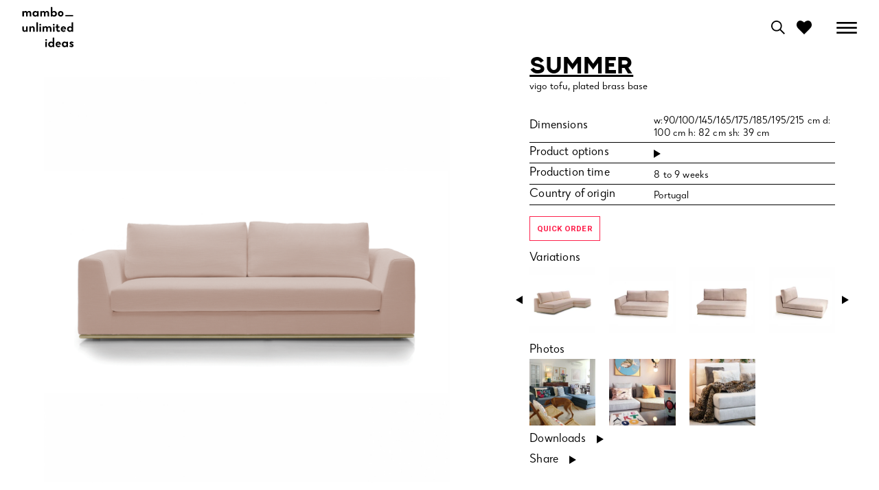

--- FILE ---
content_type: text/html
request_url: https://www.mambounlimitedideas.com/detail-products/003-summer-couch/
body_size: 13469
content:
<!DOCTYPE html>
<html data-published="2025-07-16 18:39:50" lang="en">
<head>
<meta charset="utf-8">
<title>Products - Mambo Unlimited Ideas - 003 Summer couch</title>
<!--  _                     _ _           _     _ _
	 | |__   ___  _ __   __| | |__   __ _| |__ (_) |_ ___
	 | '_ \ / _ \| '_ \ / _` | '_ \ / _` | '_ \| | __/ __|
	 | |_) | (_) | | | | (_| | | | | (_| | |_) | | |_\__ \
	 |_.__/ \___/|_| |_|\__,_|_| |_|\__,_|_.__/|_|\__|___/
	 Marketing Digital e Desenvolvimento de Websites e Apps por BondHabits - www.bondhabits.com
-->
<base href="https://www.mambounlimitedideas.com/">
<link rel="preconnect" href="https://cdn.bndlyr.com" crossorigin>
<link rel="preconnect" href="https://img.bndlyr.com" crossorigin>
<link rel="preconnect" href="https://fonts.gstatic.com/" crossorigin>
<link rel="dns-prefetch" href="https://www.google-analytics.com/" crossorigin>
<link rel="dns-prefetch" href="https://www.googletagmanager.com/" crossorigin>
<link rel="dns-prefetch" href="https://connect.facebook.net/" crossorigin>
<meta name="robots" content="noarchive">
<meta name="viewport" content="width=device-width, initial-scale=1">
<meta name="keywords" content="mambo unlimited ideas . 100% Portuguese design">
<meta name="title" content="Products - Mambo Unlimited Ideas - 003 Summer couch">
<meta name="description" content="vigo tofu, plated brass base">
<meta property="og:type" content="website" />
<meta property="og:url" content="https://www.mambounlimitedideas.com/detail-products/003-summer-couch/" />
<meta property="og:title" content="003 Summer couch" />
<meta property="og:description" content="vigo tofu, plated brass base" />
<meta property="og:image" content="https://img.bndlyr.com/nc2kig8olw/_assets/1625590898854-summer-couch.png?fit=fill&w=1200&q=100?fit=pad&w=1200&h=630&bg=ffffff" />
<meta property="og:image:width" content="1200" />
<meta property="og:image:height" content="630" />
<meta property="twitter:card" content="summary_large_image" />
<meta property="twitter:url" content="https://www.mambounlimitedideas.com/detail-products/003-summer-couch/" />
<meta property="twitter:title" content="003 Summer couch" />
<meta property="twitter:description" content="vigo tofu, plated brass base" />
<link rel="preload" href="https://cdn.bndlyr.com/nc2kig8olw/_p/styles.css?v=1752686888619" as="style">
<link href="https://cdn.bndlyr.com/nc2kig8olw/_p/styles.css?v=1752686888619" rel="stylesheet" type="text/css">
<link href="https://cdn.bndlyr.com/nc2kig8olw/_assets/favicon32x32.png" rel="shortcut icon" type="image/x-icon">
<link rel="canonical" href="https://www.mambounlimitedideas.com/detail-products/003-summer-couch/" />
<link rel="preload" href="https://cdn.bndlyr.com/nc2kig8olw/_assets/1741789311100-index.css" as="style">
<link href="https://cdn.bndlyr.com/nc2kig8olw/_assets/1741789311100-index.css" rel="stylesheet" type="text/css">
<style>
@keyframes bndcreditsAnim { to { visibility: hidden; width: 0px; height: 0px;} }
.bndcredits a {display: inline;}
.bndcredits{font-family: Arial;background: #222;color: #fff;font-size: 12px;padding:4px;opacity:1;position:fixed;bottom:0;left:0;overflow:hidden;z-index:0;animation: bndcreditsAnim 0s ease-in 10ms; animation-fill-mode: forwards;}
</style>
</head>
<body class="bl-screen cBJt83btbX">
<div id="app" data-bl-target="production" data-bl-hash="1752686888619" data-bl-domain="mambounlimitedideas.com" data-bl-locale="en" data-bl-project="nc2kig8olw" data-bl-screen="crJdsG855z" data-bl-content="sq2Zdz5vF4lYDeFs" ><div data-bl-name="Products" data-bl-id="crJdsG855z" data-content-id="sq2Zdz5vF4lYDeFs" class="bl-root bl-screen" data-reactroot=""><div data-bl-name="Sticky" data-bl-id="c6qeVK9kG4dvMOfD" data-bl-index="0" data-repeater="cHJxdoGI5cz" data-content-id="sq2Zdz5vF4lYDeFs" class="bl-section cRgtsPuouE5YlraS"><div data-bl-name="Header E1" data-bl-id="cBJynUygiz" data-bl-index="0" data-content-id="sq2Zdz5vF4lYDeFs" class="bl-section cHyly3UkesG"><div data-bl-name="NavBar_Wrap" data-bl-id="cHJW13Lygjz" data-bl-index="0" data-content-id="sq2Zdz5vF4lYDeFs" class="bl-block cr1zJ38ygjG"><a data-bl-name="MenuTogggleWrapPage" data-bl-id="cHy713I1esf" data-bl-index="0" href="/" data-content-id="sq2Zdz5vF4lYDeFs" class="bl-block crJVynLJxif"><img data-bl-name="logo" data-bl-id="c9CSGfqLur" data-bl-index="0" data-content-id="sq2Zdz5vF4lYDeFs" src="https://cdn.bndlyr.com/nc2kig8olw/_assets/n0hrri8sugna47kvyxtuw.svg" alt="003 Summer couch" class="bl-image cCzSmdQqI3a"/></a><div data-bl-name="WebSiteOptions" data-bl-id="cr1vi4uekm" data-bl-index="0" data-content-id="sq2Zdz5vF4lYDeFs" class="bl-block cr1xvoVdgJm"><div data-bl-name="Block relative" data-bl-id="cdAXuR128BGNiQbj" data-bl-index="0" data-content-id="sq2Zdz5vF4lYDeFs" class="bl-block cG9KpzfusD7RUkUz"><div data-bl-name="search" data-bl-id="ciCH0hW3zwVywBqd" data-bl-index="0" data-content-id="sq2Zdz5vF4lYDeFs" class="bl-block cw4GPLEQmvD9tqTZ"><a data-bl-name="search icon" data-bl-id="cEbHELeuIFGgaLzL" data-bl-index="0" href="search-materials/" data-content-id="sq2Zdz5vF4lYDeFs" class="bl-block cexarDrEz3xZSFOY"></a></div><div data-bl-name="heart icon E1" data-bl-id="cwou6zUbdZoVXsgA" data-bl-index="0" data-content-id="sq2Zdz5vF4lYDeFs" class="bl-block coZyyYXGrTSvJwgK"><div data-bl-name="number" data-bl-id="c3qXHJCUmdZ9adWi" data-bl-index="0" data-content-id="sq2Zdz5vF4lYDeFs" class="bl-text cg4zAh1bqLjbwRT9"></div></div><div data-bl-name="modal E1" data-bl-id="cdknRncUnm4ztJCn" data-bl-index="0" data-content-id="sq2Zdz5vF4lYDeFs" class="bl-block c429hcSIO4kL9a12"><div data-bl-name="close" data-bl-id="crNystkDw00QLyAR" data-bl-index="0" data-content-id="sq2Zdz5vF4lYDeFs" class="bl-block cITTfx6N6oPqbK13"></div><div data-bl-name="modal_number" data-bl-id="ctLUt4obiYhs13A9" data-bl-index="0" data-content-id="sq2Zdz5vF4lYDeFs" class="bl-text couHdU5zxkgd21mg"><p>There are <b>0</b> images in<br></p><p>your moodboard<br></p></div><a data-bl-name="button" data-bl-id="ceEUOEDobDBmW3L0" data-bl-index="0" href="moodboard/" data-content-id="sq2Zdz5vF4lYDeFs" class="bl-block cLYj8LSHnct3tIb1"><div data-bl-name="Text" data-bl-id="cDS3f93s1NdCF3l7" data-bl-index="0" data-content-id="sq2Zdz5vF4lYDeFs" class="bl-text ciKQQ67jzAWOyX4U"><p>View moodboard<br></p></div></a></div></div><div data-bl-name="LogOutWrap" data-bl-id="cSkvPs4ulJX" data-bl-index="0" data-content-id="sq2Zdz5vF4lYDeFs" class="bl-block cSJuvjEuxyQ"></div><div data-bl-name="Hamb Open" data-bl-id="c2wtjj9hlJ" data-bl-index="0" data-content-id="sq2Zdz5vF4lYDeFs" class="bl-block cTpt2xII7ux"><div data-bl-name="Open E1" data-bl-id="caEhGCUd4AbA0GfA" data-bl-index="0" data-content-id="sq2Zdz5vF4lYDeFs" class="bl-block c1Ur0c7CmXxthiTp"></div><div data-bl-name="Close E1" data-bl-id="c7OsTj69VWqLVt4J" data-bl-index="0" data-content-id="sq2Zdz5vF4lYDeFs" class="bl-block c7fY61mM6cGDzNgp"></div></div></div><div data-bl-name="BG" data-bl-id="cRpV1jUa86UpfD9e" data-bl-index="0" data-content-id="sq2Zdz5vF4lYDeFs" class="bl-block ckRm902StWxP2cVS"></div></div></div><div data-bl-name="Menu E1" data-bl-id="cryh5R455G" data-bl-index="0" data-content-id="sq2Zdz5vF4lYDeFs" class="bl-section cHy9p0V9qM"><div data-bl-name="Flex Layout" data-bl-id="cMIo4eMAIqVbefgz" data-bl-index="0" data-content-id="sq2Zdz5vF4lYDeFs" data-repeater="cdtM2vF5jqfdd8hu" class="bl-grid bl-grid-gutter cDK9dgSbpeZSqiYB"><div data-bl-name="Flex items" data-bl-id="cuNIRsNwNZydeFJR" data-bl-index="0" data-repeater="cdtM2vF5jqfdd8hu" class="bl-grid-items bl-grid-gutter ccVoWbXRMz33yXXA"></div></div></div><div data-bl-name="Container" data-bl-id="cB1uAIYmjf" data-bl-index="0" data-content-id="sq2Zdz5vF4lYDeFs" class="bl-section cDedFm5m1CB"><div data-bl-name="ProductMainWrap" data-bl-id="cSybuCUFXjM" data-bl-index="0" data-content-id="sq2Zdz5vF4lYDeFs" class="bl-block cr1Gu0Ltmoz"><div data-bl-name="Max width" data-bl-id="cSk1XFKQoG" data-bl-index="0" data-content-id="sq2Zdz5vF4lYDeFs" class="bl-block cHyHEFK7iz"><div data-bl-name="ProductSliderWrap" data-bl-id="cB1OZDFQoG" data-bl-index="0" data-content-id="sq2Zdz5vF4lYDeFs" class="bl-block crJluZwF7of"><div data-bl-name="wrap slider" data-bl-id="cPutlZwan2CLpBbE" data-bl-index="0" data-content-id="sq2Zdz5vF4lYDeFs" class="bl-block csA8TWdw6sO4dVKg"><div data-bl-name="Slider" class="bl-slider bl-slider cvzXSRMnhb" data-bl-id="cAMnVhE0WR" data-bl-swipe="0" data-bl-index="0"><div class="bl-slider-list"><div data-bl-name="Slide" data-bl-id="cu2TBR0WgDJ" data-bl-index="0" data-repeater="cQ5taJ45GM" data-content-id="sUnRezTy9Gd0mmH4" data-slider-id="cAMnVhE0WR" class="bl-slider-slide cdzQkdXc6x bl-slider-slide"><div data-bl-name="Block" data-bl-id="crEuHix5P0CaaWGp" data-bl-index="0" data-content-id="sUnRezTy9Gd0mmH4" class="bl-block c3d1dntcQueUcsCK"><img data-bl-name="Image" data-bl-id="cf5OETAvtU" data-bl-index="0" data-content-id="sUnRezTy9Gd0mmH4" src="https://img.bndlyr.com/nc2kig8olw/_assets/summer_multiple_t2-185x100x82.jpeg?fit=fill&amp;w=1200&amp;q=100" alt="1" class="bl-image bl-dyn c6E4y9hiQjg"/></div></div></div></div></div><div data-bl-name="Item Snippet photos E1" data-bl-id="cawhfX2YZbl" data-bl-index="0" data-content-id="sq2Zdz5vF4lYDeFs" class="bl-detail cIrbyMEYc4"><div data-bl-name="wrap size" data-bl-id="cd8YWaxqlcixhi2t" data-bl-index="0" data-repeater="cyQ0FyoUVIwmkvJc" data-content-id="sfWoddCFMrv2ediv" class="bl-block csViTlFMFDa23BUY"><img data-bl-name="Image" data-bl-id="cNvSf0Ezhq" data-bl-index="0" data-content-id="sfWoddCFMrv2ediv" src="https://img.bndlyr.com/nc2kig8olw/_assets/captura-de-ecra-2021-06-30-as-15.22.19.png?fit=fill&amp;w=1200&amp;q=100" alt="1" class="bl-image bl-dyn cwAT7UWrslI"/></div><div data-bl-name="close bg" data-bl-id="cbqA4SuV09HOWnPE" data-bl-index="0" data-repeater="cyQ0FyoUVIwmkvJc" data-content-id="sfWoddCFMrv2ediv" class="bl-block co5oEHF5GdnMnAhF"><div data-bl-name="close" data-bl-id="cU2CRfQfym6udr1v" data-bl-index="0" data-content-id="sfWoddCFMrv2ediv" class="bl-block csB7iMjdKwDKsJUt"></div></div></div><div data-bl-name="Item Snippet variations E1" data-bl-id="cruTdYY6U93CorzD" data-bl-index="0" data-content-id="sq2Zdz5vF4lYDeFs" class="bl-detail cyhr2qsTm3devSEK"><div data-bl-name="wrap size" data-bl-id="cGPiuvsVIhx7hJ0P" data-bl-index="0" data-repeater="cjpR6Qd5bdx" data-content-id="suuEcuCGAlGXu2Sh" class="bl-block c3EfD9YLHfsCa1iE"><img data-bl-name="Image" data-bl-id="c3o9GuhnGft5mY8e" data-bl-index="0" data-content-id="suuEcuCGAlGXu2Sh" src="https://img.bndlyr.com/nc2kig8olw/_assets/summer_multiple_t2-185x100x82_4.jpeg?fit=fill&amp;w=1200&amp;q=100" alt="1" class="bl-image bl-dyn c7Sf1fbRnHiuRG6f"/></div><div data-bl-name="close bg" data-bl-id="czzzvuPHdKlQfvdK" data-bl-index="0" data-repeater="cjpR6Qd5bdx" data-content-id="suuEcuCGAlGXu2Sh" class="bl-block c3OQOEqJMASJizmh"><div data-bl-name="close" data-bl-id="cqKWjOrd5UALWuYV" data-bl-index="0" data-content-id="suuEcuCGAlGXu2Sh" class="bl-block c2hS4CZYd8kPLmRt"></div></div></div><div data-bl-name="Add to favorites E1" data-bl-id="cdemhXhNGcsURimx" data-bl-index="0" data-content-id="sq2Zdz5vF4lYDeFs" class="bl-block cEMuKq4TLOd8OnA3"><div data-bl-name="Add E1" data-bl-id="cdEhkVYLCuQShsvo" data-bl-index="0" data-content-id="sq2Zdz5vF4lYDeFs" class="bl-block csJvF3wXCT68u1fw"><div data-bl-name="Text" data-bl-id="cnVIebXuOTundNfl" data-bl-index="0" data-content-id="sq2Zdz5vF4lYDeFs" class="bl-text c7ffYnzE4QTcO8RX"><p>Add to favorites<br></p></div><div data-bl-name="heart icon E1" data-bl-id="cXUuOhBdMlsoi2kz" data-bl-index="0" data-content-id="sq2Zdz5vF4lYDeFs" class="bl-block cFdDCu19C9BrQyuw"></div></div><div data-bl-name="Remove E1" data-bl-id="ckadW1AS5I8LKBij" data-bl-index="0" data-content-id="sq2Zdz5vF4lYDeFs" class="bl-block cuSxVbGCngk69cur"><div data-bl-name="Text" data-bl-id="ckQk8rWZEbIyCXwV" data-bl-index="0" data-content-id="sq2Zdz5vF4lYDeFs" class="bl-text c3JVQ1AeTOJNjv7I"><p>Remove from favorites<br></p></div><div data-bl-name="heart icon E1" data-bl-id="cmRwpEjY2ekWIrGd" data-bl-index="0" data-content-id="sq2Zdz5vF4lYDeFs" class="bl-block cuHxxWrt2AupR1PC"></div></div></div><div data-bl-name="Item Snippet compositions E1" data-bl-id="cNOU4Eucr8eddCIi" data-bl-index="0" data-content-id="sq2Zdz5vF4lYDeFs" class="bl-detail cPtOvQWdT6Qnftsd"><div data-bl-name="wrap size" data-bl-id="cdlPo8DkBPjny8fQ" data-bl-index="0" data-repeater="c9zauezjT929pgyD" data-content-id="sq2Zdz5vF4lYDeFs" class="bl-block cFbya7HNluyjwtjo"><img data-bl-name="Image" data-bl-id="c6BNhdj4tenTX5It" data-bl-index="0" data-content-id="sq2Zdz5vF4lYDeFs" src="https://cdn.bndlyr.com/apps/empty-image.svg" alt="003 Summer couch" class="bl-image bl-dyn cy9AjWCXFQhrnotE"/></div><div data-bl-name="close bg" data-bl-id="cCcus7reCL0d4iR4" data-bl-index="0" data-repeater="c9zauezjT929pgyD" data-content-id="sq2Zdz5vF4lYDeFs" class="bl-block cddgWoIYSrubrTfZ"><div data-bl-name="close" data-bl-id="cY6pqMfYeQUf8zuy" data-bl-index="0" data-content-id="sq2Zdz5vF4lYDeFs" class="bl-block cansqfBxcvH7OfLM"></div></div></div><div data-bl-name="Item Snippet modules E1" data-bl-id="cXlL0yYoY62fFZNu" data-bl-index="0" data-content-id="sq2Zdz5vF4lYDeFs" class="bl-detail cDE2QAwXWuc4CamC"><div data-bl-name="wrap size" data-bl-id="cyRlX2AoMdlk1qrF" data-bl-index="0" data-repeater="cq8T4of4FIETVt5z" data-content-id="sq2Zdz5vF4lYDeFs" class="bl-block c5UEWLS008ELUweY"><img data-bl-name="Image" data-bl-id="cYnDwQMMMDl90oGH" data-bl-index="0" data-content-id="sq2Zdz5vF4lYDeFs" src="https://cdn.bndlyr.com/apps/empty-image.svg" alt="003 Summer couch" class="bl-image bl-dyn cJORW4GNNeJFTaIZ"/></div><div data-bl-name="close bg" data-bl-id="cFa6TVxNeIQmIinw" data-bl-index="0" data-repeater="cq8T4of4FIETVt5z" data-content-id="sq2Zdz5vF4lYDeFs" class="bl-block cbRBWbVa2zaHdQi8"><div data-bl-name="close" data-bl-id="cAy6Z6m01h2yAhy7" data-bl-index="0" data-content-id="sq2Zdz5vF4lYDeFs" class="bl-block cPSE4OGQEpuL7aKd"></div></div></div></div><div data-bl-name="Info" data-bl-id="crTDUXm0xc" data-bl-index="0" data-content-id="sq2Zdz5vF4lYDeFs" class="bl-block cgnH8RLlho"><div data-bl-name="Wrap" data-bl-id="crJvLoF7jz" data-bl-index="0" data-content-id="sq2Zdz5vF4lYDeFs" class="bl-block cSkf2sFXiz"><div data-bl-name="TitleWrap" data-bl-id="cBkekhYmjz" data-bl-index="0" data-content-id="sq2Zdz5vF4lYDeFs" class="bl-block cry9X2KQoG"><div data-bl-name="Text" data-bl-id="cHyI73tQsz" data-bl-index="0" data-content-id="sq2Zdz5vF4lYDeFs" class="bl-text bl-dyn cr1hxzdWMQ">Summer</div></div><div data-bl-name="DescriptionWrap" data-bl-id="cSJ3khtQjG" data-bl-index="0" data-content-id="sq2Zdz5vF4lYDeFs" class="bl-block cByMEnF7iM"><div data-bl-name="Description E1" data-bl-id="cpPRad4wNZrlHrFn" data-bl-index="0" data-content-id="sq2Zdz5vF4lYDeFs" class="bl-block cvKyufbijSM8SUMu"><div data-bl-name="Text" data-bl-id="cdd5Xz9ZBk41zpaP" data-bl-index="0" data-content-id="sq2Zdz5vF4lYDeFs" class="bl-text bl-dyn c6VzTzUOUv5phvKF"><p>vigo tofu, plated brass base<br></p></div></div><div data-bl-name="Variation description E1" data-bl-id="cdaSms7WWBtmuLq1" data-bl-index="0" data-content-id="sq2Zdz5vF4lYDeFs" class="bl-block cxCWSFrw8H7SqYIK"><div data-bl-name="Item Snippet" data-bl-id="cljT6ZFXhnAZEcfc" data-bl-index="0" data-content-id="sq2Zdz5vF4lYDeFs" class="bl-detail ccQMTABmLwjJFHmt"><div data-bl-name="Text" data-bl-id="cawhXpTA9O0Gi2fY" data-bl-index="0" data-repeater="cjpR6Qd5bdx" data-content-id="suuEcuCGAlGXu2Sh" class="bl-text bl-dyn cGuWpAnxI0yUN7Fx"><p>vigo tofu, plated brass base<br></p></div></div></div><div data-bl-name="Compositions description E1" data-bl-id="cUnWCHzjnPnwDILb" data-bl-index="0" data-content-id="sq2Zdz5vF4lYDeFs" class="bl-block ccme7iDNHhmf1w5J"><div data-bl-name="Item Snippet" data-bl-id="ctwdVtd8GNafWDtQ" data-bl-index="0" data-content-id="sq2Zdz5vF4lYDeFs" class="bl-detail cLpf6HRMiKqpDn5v"><div data-bl-name="Text" data-bl-id="ciydAAqma2SeQi1p" data-bl-index="0" data-repeater="c9zauezjT929pgyD" data-content-id="sq2Zdz5vF4lYDeFs" class="bl-text bl-dyn c8eIj6A8Eed5uUlm"></div></div></div><div data-bl-name="Modules description E1" data-bl-id="cM8ZceoHCGmlLIrm" data-bl-index="0" data-content-id="sq2Zdz5vF4lYDeFs" class="bl-block crqjVTvmbIPcKPcs"><div data-bl-name="Item Snippet" data-bl-id="cFwIodpLSaGKs9xa" data-bl-index="0" data-content-id="sq2Zdz5vF4lYDeFs" class="bl-detail cvQyIMpzoNLdilMy"><div data-bl-name="Text" data-bl-id="cbfbuNx4Njxnl1mp" data-bl-index="0" data-repeater="cq8T4of4FIETVt5z" data-content-id="sq2Zdz5vF4lYDeFs" class="bl-text bl-dyn ccMlucKwmqbcNnHN"></div></div></div></div><div data-bl-name="Details wrap" data-bl-id="cHMwWTpX5P" data-bl-index="0" data-content-id="sq2Zdz5vF4lYDeFs" class="bl-block c0tvpqtYFNa"><div data-bl-name="Product Details" data-bl-id="cd3EQ89xZNYijgVA" data-bl-index="0" data-content-id="sq2Zdz5vF4lYDeFs" class="bl-section cVbHK1V4W1z2xdpi"><div data-bl-name="Dimensions row" data-bl-id="cx3dXafTG3CdBiKX" data-bl-index="0" data-content-id="sq2Zdz5vF4lYDeFs" class="bl-block cEELGZhvoui0JnPQ"><div data-bl-name="Text" data-bl-id="c4CddM0PnEoPC0ka" data-bl-index="0" data-content-id="sq2Zdz5vF4lYDeFs" class="bl-text cHGqQXy9jV"><p>Dimensions<br></p></div><div data-bl-name="Text" data-bl-id="cKuF1d3H0jg4bR3r" data-bl-index="0" data-content-id="sq2Zdz5vF4lYDeFs" class="bl-text bl-dyn cVG6kNR8S5">w:90/100/145/165/175/185/195/215 cm d: 100 cm h: 82 cm sh: 39 cm</div></div><div data-bl-name="Product options dropdown" data-bl-id="cJPwwnupdQPYdVRB" data-bl-index="0" data-content-id="sq2Zdz5vF4lYDeFs" class="bl-block cKDYShAb3VP2kaSg"><div data-bl-name="flex x" data-bl-id="cCkLLtNfuwdTxECu" data-bl-index="0" data-content-id="sq2Zdz5vF4lYDeFs" class="bl-block cp3JNVYEDlCDBf3c"><div data-bl-name="Text" data-bl-id="cu9auqWOaC0sdO2T" data-bl-index="0" data-content-id="sq2Zdz5vF4lYDeFs" class="bl-text cHGqQXy9jV"><p>Product options<br></p></div><div data-bl-name="dropdown E1" data-bl-id="ciUqK9aSyRficDH3" data-bl-index="0" data-content-id="sq2Zdz5vF4lYDeFs" class="bl-block cNMjHZuA9xcG4a68"></div></div><div data-bl-name="Content E1" data-bl-id="cvHmGDm5uh3293cH" data-bl-index="0" data-content-id="sq2Zdz5vF4lYDeFs" class="bl-block cVu86jJyKKm0jD8k"><div data-bl-name="wrap" data-bl-id="c3sQeWzdutb5SIlk" data-bl-index="0" data-content-id="sq2Zdz5vF4lYDeFs" class="bl-block cYvuj3cpKzAmcTH8"><div data-bl-name="Text" data-bl-id="cwM5dBdzc7ymMic8" data-bl-index="0" data-content-id="sq2Zdz5vF4lYDeFs" class="bl-text bl-dyn cVG6kNR8S5"><p>top: fabric or leather<br></p><p>base: plated brass, copper or nickel<br></p></div></div></div></div><div data-bl-name="Production time row" data-bl-id="cn6d6YflKllCXUzq" data-bl-index="0" data-content-id="sq2Zdz5vF4lYDeFs" class="bl-block cdAAaXxpsklkncPi"><div data-bl-name="Text" data-bl-id="ctUN9ZbJSkMRY4Ef" data-bl-index="0" data-content-id="sq2Zdz5vF4lYDeFs" class="bl-text cHGqQXy9jV"><p>Production time<br></p></div><div data-bl-name="Text" data-bl-id="cdpoBG3c8mc7WpkI" data-bl-index="0" data-content-id="sq2Zdz5vF4lYDeFs" class="bl-text bl-dyn cVG6kNR8S5"><p>8 to 9 weeks<br></p></div></div><div data-bl-name="Country of origin row" data-bl-id="caQiPkkzEIG6Rdeu" data-bl-index="0" data-content-id="sq2Zdz5vF4lYDeFs" class="bl-block cddtuO4eFZNBAGdP"><div data-bl-name="Text" data-bl-id="ceFaknLWcPHhiuJi" data-bl-index="0" data-content-id="sq2Zdz5vF4lYDeFs" class="bl-text cHGqQXy9jV"><p>Country of origin<br></p></div><div data-bl-name="Text" data-bl-id="c1duXwVT39R0OGq1" data-bl-index="0" data-content-id="sq2Zdz5vF4lYDeFs" class="bl-text bl-dyn cVG6kNR8S5"><p>Portugal</p></div></div></div></div><div data-bl-name="PriceButtonWrap" data-bl-id="cPqxKVkisf" data-bl-index="0" data-content-id="sq2Zdz5vF4lYDeFs" class="bl-block chiB9OJMRwu"><div data-bl-name="Text" data-bl-id="ck0mbgdBlwD" data-bl-index="0" data-content-id="sq2Zdz5vF4lYDeFs" class="bl-text cBkPUS2M9z"><p>Quick order<br></p></div></div><div data-bl-name="Variations" data-bl-id="cOM3P22GGzoKISb5" data-bl-index="0" data-content-id="sq2Zdz5vF4lYDeFs" class="bl-block cM7hNgoFyiRU9YoK"><div data-bl-name="Title Variation" data-bl-id="cGBHIk0x0N" data-bl-index="0" data-content-id="sq2Zdz5vF4lYDeFs" class="bl-text cHGqQXy9jV"><p>Variations<br></p></div><div data-bl-name="Bock rel" data-bl-id="cBdhiu8Vwf" data-bl-index="0" data-content-id="sq2Zdz5vF4lYDeFs" class="bl-block cEkWnraUtFp"><div data-bl-name="Pagination" data-bl-id="c5FKhZOIkJ6OeM87" data-bl-index="0" data-content-id="sq2Zdz5vF4lYDeFs" class="bl-pagination cKX7XU4oSE1F6sQW"><div class="bl-pagination-nav cpZzyPopiPk4axCk" data-bl-name="Pag. Navigation" data-bl-id="cBm3RDQbKmi49fYq" data-bl-index="0" data-content-id="sq2Zdz5vF4lYDeFs" selected="" pageRangeDisplayed="5"><div data-bl-name="Previous link" data-bl-id="cjulyvGOqNHEnSJl" data-bl-index="0" data-content-id="sq2Zdz5vF4lYDeFs" class="bl-pagination-prev bl-paginate-prev disabled cDzcAGkitkXkJyir">‹</div><div data-bl-name="Page link" data-bl-id="cquBHVpRPdjr34Fu" data-bl-index="0" data-content-id="sq2Zdz5vF4lYDeFs" class="current bl-pagination-page crGQdhJbKvBiMpON">1</div><div data-bl-name="Page link" data-bl-id="cquBHVpRPdjr34Fu" data-bl-index="0" data-content-id="sq2Zdz5vF4lYDeFs" class="bl-pagination-page crGQdhJbKvBiMpON">2</div><div data-bl-name="Next link" data-bl-id="c5zUQ1ZjTZD751pm" data-bl-index="0" data-content-id="sq2Zdz5vF4lYDeFs" class="bl-pagination-next bl-paginate-next c5nma9yGn79Jns8F">›</div></div></div><div data-bl-name="Flex Layout variations" data-bl-id="crSrVwW9sMe" data-bl-index="0" data-content-id="sq2Zdz5vF4lYDeFs" data-repeater="cjpR6Qd5bdx" class="bl-grid bl-grid-gutter cIlUGdU6Ljd"><div data-bl-name="Flex items" data-bl-id="c89IaUwYVIa" data-bl-index="0" data-repeater="cjpR6Qd5bdx" class="bl-grid-items bl-grid-gutter cvScxpWE5GZ"><div data-bl-name="Flex Item" data-bl-id="ctS4nTHk3XL" data-bl-index="0" data-repeater="cjpR6Qd5bdx" data-content-id="suuEcuCGAlGXu2Sh" class="bl-grid-cell cpbHi7NRPwc"><div data-bl-name="wrap" data-bl-id="cxbwrMc13fTDGevF" data-bl-index="0" data-content-id="suuEcuCGAlGXu2Sh" class="bl-block cSfhXg0piLBF7Wdo"><div data-bl-name="link image" data-bl-id="c7FQSK51eRaBwQSP" data-bl-index="0" data-content-id="suuEcuCGAlGXu2Sh" class="bl-block cxZdelpt8clIVLQ3"><img data-bl-name="Image photo" data-bl-id="cymZ5vDWAqAzd3Sz" data-bl-index="0" data-content-id="suuEcuCGAlGXu2Sh" src="https://img.bndlyr.com/nc2kig8olw/_assets/summer_multiple_t2-185x100x82_4.jpeg?fit=fill&amp;w=240" alt="1" class="bl-image bl-dyn cWvRMaSdoQdZSAFp"/></div><div data-bl-name="active variation E1" data-bl-id="c26ZydpUdqnnwXlw" data-bl-index="0" data-content-id="suuEcuCGAlGXu2Sh" class="bl-block cr7CmY5GY9IeBshn"></div></div></div><div data-bl-name="Flex Item" data-bl-id="ctS4nTHk3XL" data-bl-index="1" data-repeater="cjpR6Qd5bdx" data-content-id="sTA6cyUgDq1v3iuL" class="bl-grid-cell cpbHi7NRPwc"><div data-bl-name="wrap" data-bl-id="cxbwrMc13fTDGevF" data-bl-index="1" data-content-id="sTA6cyUgDq1v3iuL" class="bl-block cSfhXg0piLBF7Wdo"><div data-bl-name="link image" data-bl-id="c7FQSK51eRaBwQSP" data-bl-index="1" data-content-id="sTA6cyUgDq1v3iuL" class="bl-block cxZdelpt8clIVLQ3"><img data-bl-name="Image photo" data-bl-id="cymZ5vDWAqAzd3Sz" data-bl-index="1" data-content-id="sTA6cyUgDq1v3iuL" src="https://img.bndlyr.com/nc2kig8olw/_assets/summer_multiple_t2-185x100x82_2.jpeg?fit=fill&amp;w=240" alt="2" class="bl-image bl-dyn cWvRMaSdoQdZSAFp"/></div><div data-bl-name="active variation E1" data-bl-id="c26ZydpUdqnnwXlw" data-bl-index="1" data-content-id="sTA6cyUgDq1v3iuL" class="bl-block cr7CmY5GY9IeBshn"></div></div></div><div data-bl-name="Flex Item" data-bl-id="ctS4nTHk3XL" data-bl-index="2" data-repeater="cjpR6Qd5bdx" data-content-id="som4OpqxW7Ajkevq" class="bl-grid-cell cpbHi7NRPwc"><div data-bl-name="wrap" data-bl-id="cxbwrMc13fTDGevF" data-bl-index="2" data-content-id="som4OpqxW7Ajkevq" class="bl-block cSfhXg0piLBF7Wdo"><div data-bl-name="link image" data-bl-id="c7FQSK51eRaBwQSP" data-bl-index="2" data-content-id="som4OpqxW7Ajkevq" class="bl-block cxZdelpt8clIVLQ3"><img data-bl-name="Image photo" data-bl-id="cymZ5vDWAqAzd3Sz" data-bl-index="2" data-content-id="som4OpqxW7Ajkevq" src="https://img.bndlyr.com/nc2kig8olw/_assets/summer_multiple_t2-185x100x82_1.jpeg?fit=fill&amp;w=240" alt="3" class="bl-image bl-dyn cWvRMaSdoQdZSAFp"/></div><div data-bl-name="active variation E1" data-bl-id="c26ZydpUdqnnwXlw" data-bl-index="2" data-content-id="som4OpqxW7Ajkevq" class="bl-block cr7CmY5GY9IeBshn"></div></div></div><div data-bl-name="Flex Item" data-bl-id="ctS4nTHk3XL" data-bl-index="3" data-repeater="cjpR6Qd5bdx" data-content-id="svdqbKMLeNtPO25t" class="bl-grid-cell cpbHi7NRPwc"><div data-bl-name="wrap" data-bl-id="cxbwrMc13fTDGevF" data-bl-index="3" data-content-id="svdqbKMLeNtPO25t" class="bl-block cSfhXg0piLBF7Wdo"><div data-bl-name="link image" data-bl-id="c7FQSK51eRaBwQSP" data-bl-index="3" data-content-id="svdqbKMLeNtPO25t" class="bl-block cxZdelpt8clIVLQ3"><img data-bl-name="Image photo" data-bl-id="cymZ5vDWAqAzd3Sz" data-bl-index="3" data-content-id="svdqbKMLeNtPO25t" src="https://img.bndlyr.com/nc2kig8olw/_assets/summer_multiple_t2-185x100x82_3.jpeg?fit=fill&amp;w=240" alt="4" class="bl-image bl-dyn cWvRMaSdoQdZSAFp"/></div><div data-bl-name="active variation E1" data-bl-id="c26ZydpUdqnnwXlw" data-bl-index="3" data-content-id="svdqbKMLeNtPO25t" class="bl-block cr7CmY5GY9IeBshn"></div></div></div></div></div></div></div><div data-bl-name="Photos" data-bl-id="cNBx7h9DxX" data-bl-index="0" data-content-id="sq2Zdz5vF4lYDeFs" class="bl-block cfkRXRhnblm"><div data-bl-name="Text" data-bl-id="c5yL7LeNLdw" data-bl-index="0" data-content-id="sq2Zdz5vF4lYDeFs" class="bl-text cHGqQXy9jV"><p>Photos</p></div><div data-bl-name="Block rel" data-bl-id="cA936pqaBXIVKDiI" data-bl-index="0" data-content-id="sq2Zdz5vF4lYDeFs" class="bl-block c74q7Wup1CGiOv9W"><div data-bl-name="Flex Layout photos" data-bl-id="ceSZbq6dilYPTIjD" data-bl-index="0" data-content-id="sq2Zdz5vF4lYDeFs" data-repeater="cyQ0FyoUVIwmkvJc" class="bl-grid bl-grid-gutter cqxqQLQC8VIVBojx"><div data-bl-name="Flex items" data-bl-id="cS0UatrDlzhOUUrn" data-bl-index="0" data-repeater="cyQ0FyoUVIwmkvJc" class="bl-grid-items bl-grid-gutter ch3xFyKdUn7A1HXR"><div data-bl-name="Flex Item" data-bl-id="cNtRSw9pT2Oi8Qml" data-bl-index="0" data-repeater="cyQ0FyoUVIwmkvJc" data-content-id="sfWoddCFMrv2ediv" class="bl-grid-cell ccVrSnd4LAbsRJRa"><div data-bl-name="wrap" data-bl-id="c2eQZpmooA4vXyl6" data-bl-index="0" data-content-id="sfWoddCFMrv2ediv" class="bl-block cOgeOYnOsZFvb233"><div data-bl-name="link image" data-bl-id="c5PvCJBwpeZ23Kd7" data-bl-index="0" data-content-id="sfWoddCFMrv2ediv" class="bl-block cbI79xpTd69wfddr"><img data-bl-name="Image photo" data-bl-id="cMiDRmUQnJ8VxLsd" data-bl-index="0" data-content-id="sfWoddCFMrv2ediv" src="https://img.bndlyr.com/nc2kig8olw/_assets/captura-de-ecra-2021-06-30-as-15.22.19.png?fit=fill&amp;w=240" alt="1" class="bl-image bl-dyn cYKEmGktckrikXB8"/></div><div data-bl-name="active photo E1" data-bl-id="cL3AIk4ZErD9wSPe" data-bl-index="0" data-content-id="sfWoddCFMrv2ediv" class="bl-block cTrdK8mHCIC66Y5B"></div></div></div><div data-bl-name="Flex Item" data-bl-id="cNtRSw9pT2Oi8Qml" data-bl-index="1" data-repeater="cyQ0FyoUVIwmkvJc" data-content-id="sduaX38ciGvYN35d" class="bl-grid-cell ccVrSnd4LAbsRJRa"><div data-bl-name="wrap" data-bl-id="c2eQZpmooA4vXyl6" data-bl-index="1" data-content-id="sduaX38ciGvYN35d" class="bl-block cOgeOYnOsZFvb233"><div data-bl-name="link image" data-bl-id="c5PvCJBwpeZ23Kd7" data-bl-index="1" data-content-id="sduaX38ciGvYN35d" class="bl-block cbI79xpTd69wfddr"><img data-bl-name="Image photo" data-bl-id="cMiDRmUQnJ8VxLsd" data-bl-index="1" data-content-id="sduaX38ciGvYN35d" src="https://img.bndlyr.com/nc2kig8olw/_assets/captura-de-ecra-2021-06-30-as-15.21.44.png?fit=fill&amp;w=240" alt="2" class="bl-image bl-dyn cYKEmGktckrikXB8"/></div><div data-bl-name="active photo E1" data-bl-id="cL3AIk4ZErD9wSPe" data-bl-index="1" data-content-id="sduaX38ciGvYN35d" class="bl-block cTrdK8mHCIC66Y5B"></div></div></div><div data-bl-name="Flex Item" data-bl-id="cNtRSw9pT2Oi8Qml" data-bl-index="2" data-repeater="cyQ0FyoUVIwmkvJc" data-content-id="seeHqCKSKFEe8rWc" class="bl-grid-cell ccVrSnd4LAbsRJRa"><div data-bl-name="wrap" data-bl-id="c2eQZpmooA4vXyl6" data-bl-index="2" data-content-id="seeHqCKSKFEe8rWc" class="bl-block cOgeOYnOsZFvb233"><div data-bl-name="link image" data-bl-id="c5PvCJBwpeZ23Kd7" data-bl-index="2" data-content-id="seeHqCKSKFEe8rWc" class="bl-block cbI79xpTd69wfddr"><img data-bl-name="Image photo" data-bl-id="cMiDRmUQnJ8VxLsd" data-bl-index="2" data-content-id="seeHqCKSKFEe8rWc" src="https://img.bndlyr.com/nc2kig8olw/_assets/htt.png?fit=fill&amp;w=240" alt="3" class="bl-image bl-dyn cYKEmGktckrikXB8"/></div><div data-bl-name="active photo E1" data-bl-id="cL3AIk4ZErD9wSPe" data-bl-index="2" data-content-id="seeHqCKSKFEe8rWc" class="bl-block cTrdK8mHCIC66Y5B"></div></div></div></div></div></div></div><div data-bl-name="Download wrap" data-bl-id="cBlm6milpD1isoQ7" data-bl-index="0" data-content-id="sq2Zdz5vF4lYDeFs" class="bl-block cvwmxjdqKR5aJLj4"><div data-bl-name="Product Details" data-bl-id="c4UIqEMaXEVCj5lo" data-bl-index="0" data-content-id="sq2Zdz5vF4lYDeFs" class="bl-section cbHuVUq0LxxacFA5"><div data-bl-name="Row Dropdown" data-bl-id="cDfo7jl8d5lNo4mu" data-bl-index="0" data-content-id="sq2Zdz5vF4lYDeFs" class="bl-block cdA2eOdtCWscQZPQ"><div data-bl-name="flex x" data-bl-id="cd7IyemmFvuPOtHh" data-bl-index="0" data-content-id="sq2Zdz5vF4lYDeFs" class="bl-block ceP3iL6MjK4KfuqX"><div data-bl-name="Text" data-bl-id="ceCSjHj4nmxyVF46" data-bl-index="0" data-content-id="sq2Zdz5vF4lYDeFs" class="bl-text cfPFdZNsxcTvcutz"><p>Downloads</p></div><div data-bl-name="dropdown E1" data-bl-id="ctHTfn9pk3eGtIJE" data-bl-index="0" data-content-id="sq2Zdz5vF4lYDeFs" class="bl-block cZ3E80mupnf3jQxi"></div></div><div data-bl-name="Content E1" data-bl-id="cs9X2zzHJlOfdU17" data-bl-index="0" data-content-id="sq2Zdz5vF4lYDeFs" class="bl-block cKnR1Ib8efc4hMuL"><div data-bl-name="wrap" data-bl-id="cu6ArwalR3zBqOtx" data-bl-index="0" data-content-id="sq2Zdz5vF4lYDeFs" class="bl-block clqscfIeQXbQ1HOk"><div data-bl-name="Flex Layout downloads" data-bl-id="cN6PwiRA6coNV6FF" data-bl-index="0" data-content-id="sq2Zdz5vF4lYDeFs" data-repeater="cq7Eb3q47wujVrEi" class="bl-grid bl-grid-gutter c7T6FHDVuXIB3XNT"><div data-bl-name="Flex items" data-bl-id="cGXfiTMDSbt4WNSR" data-bl-index="0" data-repeater="cq7Eb3q47wujVrEi" class="bl-grid-items bl-grid-gutter c5pmEtueWlxGiQIo"><div data-bl-name="Flex Item" data-bl-id="cicY98Rkdo4Bdt0a" data-bl-index="0" data-repeater="cq7Eb3q47wujVrEi" data-content-id="srcumHZxcOML81eB" class="bl-grid-cell cuoVpjMwFKmdMHx6"><div data-bl-name="Login required" data-bl-id="cEcbYCk23TgB1DMt" data-bl-index="0" data-content-id="srcumHZxcOML81eB" class="bl-block ch8ocOJTz7NNgqLK"><div data-bl-name="Text" data-bl-id="cCZuQ9UHvkSzyHqT" data-bl-index="0" data-content-id="srcumHZxcOML81eB" class="bl-text bl-dyn crJ4dr2G9f">3D</div></div></div><div data-bl-name="Flex Item" data-bl-id="cicY98Rkdo4Bdt0a" data-bl-index="1" data-repeater="cq7Eb3q47wujVrEi" data-content-id="sCBajmKwFqpTcUsm" class="bl-grid-cell cuoVpjMwFKmdMHx6"><div data-bl-name="Login required" data-bl-id="cEcbYCk23TgB1DMt" data-bl-index="1" data-content-id="sCBajmKwFqpTcUsm" class="bl-block ch8ocOJTz7NNgqLK"><div data-bl-name="Text" data-bl-id="cCZuQ9UHvkSzyHqT" data-bl-index="1" data-content-id="sCBajmKwFqpTcUsm" class="bl-text bl-dyn crJ4dr2G9f">2D</div></div></div><div data-bl-name="Flex Item" data-bl-id="cicY98Rkdo4Bdt0a" data-bl-index="2" data-repeater="cq7Eb3q47wujVrEi" data-content-id="srifjTFPvf6iSgT5" class="bl-grid-cell cuoVpjMwFKmdMHx6"><div data-bl-name="Login required" data-bl-id="cEcbYCk23TgB1DMt" data-bl-index="2" data-content-id="srifjTFPvf6iSgT5" class="bl-block ch8ocOJTz7NNgqLK"><div data-bl-name="Text" data-bl-id="cCZuQ9UHvkSzyHqT" data-bl-index="2" data-content-id="srifjTFPvf6iSgT5" class="bl-text bl-dyn crJ4dr2G9f">Summer product images</div></div></div><div data-bl-name="Flex Item" data-bl-id="cicY98Rkdo4Bdt0a" data-bl-index="3" data-repeater="cq7Eb3q47wujVrEi" data-content-id="sX5kWEnaISp8bdno" class="bl-grid-cell cuoVpjMwFKmdMHx6"><a data-bl-name="Login not required" data-bl-id="c1VEyOLJJ15S5myp" data-bl-index="3" download="" href="https://cdn.bndlyr.com/nc2kig8olw/_assets/1752487669727-summer_schematics.pdf" target="_blank" rel="noopener noreferrer" data-content-id="sX5kWEnaISp8bdno" class="bl-block bl-dyn chg18CL7EpUtxuAT"><div data-bl-name="Text" data-bl-id="crldKfJdXXV4r5iT" data-bl-index="3" data-content-id="sX5kWEnaISp8bdno" class="bl-text bl-dyn crJ4dr2G9f">summer product sheet</div></a></div></div></div></div></div></div></div></div><div data-bl-name="Share wrap" data-bl-id="cZpsEmhfOPQMD8a1" data-bl-index="0" data-content-id="sq2Zdz5vF4lYDeFs" class="bl-block cevj5aL5YrqDnb1s"><div data-bl-name="Product Details" data-bl-id="c6cPRz34eUDt8VzB" data-bl-index="0" data-content-id="sq2Zdz5vF4lYDeFs" class="bl-section cRQle69dAPYIUE7I"><div data-bl-name="Row Dropdown" data-bl-id="cx8VnwNIpTcUcgqA" data-bl-index="0" data-content-id="sq2Zdz5vF4lYDeFs" class="bl-block c1dGWqZiVpqBYbDg"><div data-bl-name="flex x" data-bl-id="cpAFj0KudJzFfi1a" data-bl-index="0" data-content-id="sq2Zdz5vF4lYDeFs" class="bl-block cknKdXhsFhnSPmMa"><div data-bl-name="Text" data-bl-id="cTHxeKifFZJWYWXd" data-bl-index="0" data-content-id="sq2Zdz5vF4lYDeFs" class="bl-text cg6UHS4OXjDTTYW0"><p>Share</p></div><div data-bl-name="dropdown E1" data-bl-id="cqwJFpPb7aIG9jCS" data-bl-index="0" data-content-id="sq2Zdz5vF4lYDeFs" class="bl-block cRTDV54ZyfoCXt8K"></div></div><div data-bl-name="Content E1" data-bl-id="c1d5C6bPbNjoCFK4" data-bl-index="0" data-content-id="sq2Zdz5vF4lYDeFs" class="bl-block cmK0i0vfoFjXSeqf"><div data-bl-name="wrap" data-bl-id="cR2c9peaoVwGXOrr" data-bl-index="0" data-content-id="sq2Zdz5vF4lYDeFs" class="bl-block cGE5YzGmT7BY4caq"><div data-bl-name="Share" data-bl-id="cdlzzbV9sUXD2taj" data-bl-index="0" data-content-id="sq2Zdz5vF4lYDeFs" class="bl-share bl-dyn cFW4rdCxEuEjO9iG"><img data-bl-name="Image" data-bl-id="cLN3gP7duboM4S7E" data-bl-index="0" data-content-id="sq2Zdz5vF4lYDeFs" src="https://cdn.bndlyr.com/nc2kig8olw/_assets/sq7LSgJmQfpZuhru.png" alt="003 Summer couch" class="bl-image cQuf5TQ6W4w5yvbZ"/></div><div data-bl-name="Share" data-bl-id="ciSr9eRzwMh3QnCu" data-bl-index="0" data-content-id="sq2Zdz5vF4lYDeFs" class="bl-share bl-dyn cRLOhjm1Z0DupzYA"><img data-bl-name="Image" data-bl-id="cw3JeYdsOOdIHBQt" data-bl-index="0" data-content-id="sq2Zdz5vF4lYDeFs" src="https://cdn.bndlyr.com/nc2kig8olw/_assets/sMzO44JerZZzT464.png" alt="003 Summer couch" class="bl-image cnIeIu9QXwXuNmjy"/></div></div></div></div></div></div></div></div></div><div data-bl-name="Related projects" data-bl-id="cYS1Wu7FE3" data-bl-index="0" data-content-id="sq2Zdz5vF4lYDeFs" class="bl-block cch0MNhxpBK"><div data-bl-name="Container" data-bl-id="c0UVVg0uwtb" data-bl-index="0" data-content-id="sq2Zdz5vF4lYDeFs" class="bl-block cf4dEBr7bud"><div data-bl-name="Title" data-bl-id="cBudib5JkJk" data-bl-index="0" data-content-id="sq2Zdz5vF4lYDeFs" class="bl-block cb9kTAOPLTt"><div data-bl-name="Text" data-bl-id="cZ1nxcP6FfP" data-bl-index="0" data-content-id="sq2Zdz5vF4lYDeFs" class="bl-text cBywcH3McM"><p>related products<br></p></div></div><div data-bl-name="Description" data-bl-id="cWKRULywtvA" data-bl-index="0" data-content-id="sq2Zdz5vF4lYDeFs" class="bl-block cyu1amM6vDd"><div data-bl-name="Flex Layout related" data-bl-id="cKQmtB1wN4n" data-bl-index="0" data-content-id="sq2Zdz5vF4lYDeFs" data-repeater="cb4BGd5e3fQ" class="bl-grid bl-grid-gutter cvYeou5avM4d00pK"><div data-bl-name="Flex items" data-bl-id="cePVc7tsdpX" data-bl-index="0" data-repeater="cb4BGd5e3fQ" class="bl-grid-items bl-grid-gutter cKTqhjECjmi"><div data-bl-name="Flex Item" data-bl-id="cnqNtHI96BK" data-bl-index="0" data-repeater="cb4BGd5e3fQ" data-content-id="sWFfYhUQ5PaiCOMj" class="bl-grid-cell c85hJjz5ex8b"><a data-bl-name="Cards. Card Product" data-bl-id="c5Cu26X1MUSDd5Dy" data-bl-index="0" href="detail-products/009-agnes-l/" data-content-id="sWFfYhUQ5PaiCOMj" class="bl-block czdyfn0U5VD5bJBR"><div data-bl-name="50 " data-bl-id="c2dssnug827ZdbSE" data-bl-index="0" data-content-id="sWFfYhUQ5PaiCOMj" class="bl-block cK5dB7qSNLyd0i9o"><img data-bl-name="Image" data-bl-id="cymQrTJJC95Xu4cE" data-bl-index="0" data-content-id="sWFfYhUQ5PaiCOMj" data-src="https://img.bndlyr.com/nc2kig8olw/_assets/agnes-l.png?fit=fill&amp;w=800&amp;q=80" width="1px" height="1px" src="[data-uri]" alt="009 Agnes L" class="bl-image bl-dyn lazyload cYDJhg5oLkweG9Ql"/></div><div data-bl-name="Hover" data-bl-id="cOCxS86kOMdqglHk" data-bl-index="0" data-content-id="sWFfYhUQ5PaiCOMj" class="bl-block cUdqOgRC7kN5zI4g"><img data-bl-name="Image" data-bl-id="cSbwmrkurG9PUaVu" data-bl-index="0" data-content-id="sWFfYhUQ5PaiCOMj" src="https://cdn.bndlyr.com/nc2kig8olw/_assets/s287wwXWIrn5Ovx0.png" alt="009 Agnes L" class="bl-image cPIZvRiSuQ0di1bk"/><div data-bl-name="TextWrap" data-bl-id="chewds5Hhn48QGYh" data-bl-index="0" data-content-id="sWFfYhUQ5PaiCOMj" class="bl-block cZpuDNdgkoHxLZdd"><div data-bl-name="Text" data-bl-id="cdKUihM2LnXK10ZL" data-bl-index="0" data-content-id="sWFfYhUQ5PaiCOMj" class="bl-text bl-dyn cr1zhS3G9M">Agnes L</div><div data-bl-name="Text" data-bl-id="cuAidYiJG4Tt8lvl" data-bl-index="0" data-content-id="sWFfYhUQ5PaiCOMj" class="bl-text bl-dyn cMS6DFsi1o"></div></div></div></a></div><div data-bl-name="Flex Item" data-bl-id="cnqNtHI96BK" data-bl-index="1" data-repeater="cb4BGd5e3fQ" data-content-id="s2ZWzOPP3mfPmBeK" class="bl-grid-cell c85hJjz5ex8b"><a data-bl-name="Cards. Card Product" data-bl-id="c5Cu26X1MUSDd5Dy" data-bl-index="1" href="detail-products/001-naked-couch/" data-content-id="s2ZWzOPP3mfPmBeK" class="bl-block czdyfn0U5VD5bJBR"><div data-bl-name="50 " data-bl-id="c2dssnug827ZdbSE" data-bl-index="1" data-content-id="s2ZWzOPP3mfPmBeK" class="bl-block cK5dB7qSNLyd0i9o"><img data-bl-name="Image" data-bl-id="cymQrTJJC95Xu4cE" data-bl-index="1" data-content-id="s2ZWzOPP3mfPmBeK" data-src="https://img.bndlyr.com/nc2kig8olw/_assets/1680530853582-fundo.png?fit=fill&amp;w=800&amp;q=80" width="1px" height="1px" src="[data-uri]" alt="001 Naked couch" class="bl-image bl-dyn lazyload cYDJhg5oLkweG9Ql"/></div><div data-bl-name="Hover" data-bl-id="cOCxS86kOMdqglHk" data-bl-index="1" data-content-id="s2ZWzOPP3mfPmBeK" class="bl-block cUdqOgRC7kN5zI4g"><img data-bl-name="Image" data-bl-id="cSbwmrkurG9PUaVu" data-bl-index="1" data-content-id="s2ZWzOPP3mfPmBeK" src="https://cdn.bndlyr.com/nc2kig8olw/_assets/s287wwXWIrn5Ovx0.png" alt="001 Naked couch" class="bl-image cPIZvRiSuQ0di1bk"/><div data-bl-name="TextWrap" data-bl-id="chewds5Hhn48QGYh" data-bl-index="1" data-content-id="s2ZWzOPP3mfPmBeK" class="bl-block cZpuDNdgkoHxLZdd"><div data-bl-name="Text" data-bl-id="cdKUihM2LnXK10ZL" data-bl-index="1" data-content-id="s2ZWzOPP3mfPmBeK" class="bl-text bl-dyn cr1zhS3G9M">Naked</div><div data-bl-name="Text" data-bl-id="cuAidYiJG4Tt8lvl" data-bl-index="1" data-content-id="s2ZWzOPP3mfPmBeK" class="bl-text bl-dyn cMS6DFsi1o">modular couch</div></div></div></a></div></div></div></div></div></div></div></div><div data-bl-name="Footer" data-bl-id="cSk3Y9qysM" data-bl-index="0" data-content-id="sq2Zdz5vF4lYDeFs" class="bl-section cS1arFoJoz"><div data-bl-name="FooterWrap" data-bl-id="cBJELYo1oz" data-bl-index="0" data-content-id="sq2Zdz5vF4lYDeFs" class="bl-block cr1Y8Ksksf"><div data-bl-name="Social" data-bl-id="c0ALAp3W1P" data-bl-index="0" data-content-id="sq2Zdz5vF4lYDeFs" class="bl-block cdNddbKhyg"><a data-bl-name="Instragram" data-bl-id="c3ZmhCWddJ" data-bl-index="0" href="https://www.instagram.com/mambo_unlimitedideas/" target="_blank" rel="noopener noreferrer" data-content-id="sq2Zdz5vF4lYDeFs" class="bl-block cEG3UO9Ic1u"></a><a data-bl-name="Facebook" data-bl-id="c3YO6rqDn9" data-bl-index="0" href="https://www.facebook.com/mambo.unlimitedideas" target="_blank" rel="noopener noreferrer" data-content-id="sq2Zdz5vF4lYDeFs" class="bl-block cgeHGHTsASV"></a><a data-bl-name="Pinterest" data-bl-id="cg5byaQwdE7" data-bl-index="0" href="https://www.pinterest.ca/mambounlimitedideas/" target="_blank" rel="noopener noreferrer" data-content-id="sq2Zdz5vF4lYDeFs" class="bl-block cDe5Z7fk6hg"></a></div><div data-bl-name="Links Wrap" data-bl-id="cSJIn9syoz" data-bl-index="0" data-content-id="sq2Zdz5vF4lYDeFs" class="bl-block cryqkosJsf"><div data-bl-name="Flex Layout" data-bl-id="cbRtaN7IIKK" data-bl-index="0" data-content-id="sq2Zdz5vF4lYDeFs" data-repeater="false" class="bl-grid bl-grid-gutter cyqyt3i50F"><div data-bl-name="Flex items" data-bl-id="cmK2VL0hP2f" data-bl-index="0" data-content-id="sq2Zdz5vF4lYDeFs" class="bl-grid-items cyR6YUPbzW9"><div data-bl-name="Flex Item" data-bl-id="cT6bVsEBPWc" data-bl-index="0" data-content-id="sq2Zdz5vF4lYDeFs" class="bl-grid-cell camqdZ13fUP"><a data-bl-name="Text" data-bl-id="cqw9bP7p8EP" data-bl-index="0" href="contacts/" data-content-id="sq2Zdz5vF4lYDeFs" class="bl-text cukjnJAEvT">contacts</a></div><div data-bl-name="Flex Item" data-bl-id="cyJ1hTdFxR" data-bl-index="0" data-content-id="sq2Zdz5vF4lYDeFs" class="bl-grid-cell cy8dWIHY918"><div data-bl-name="Flex Layout" data-bl-id="cEDSpOKXr8CQrW1y" data-bl-index="0" data-content-id="sq2Zdz5vF4lYDeFs" data-repeater="cpxI34ebClVuoBke" class="bl-grid bl-grid-gutter cYajd1GtJX7z3d03"><div data-bl-name="Flex items" data-bl-id="cdfN1srkR44l6pvC" data-bl-index="0" data-repeater="cpxI34ebClVuoBke" class="bl-grid-items bl-grid-gutter ctk1D0BCdoutt7qE"><div data-bl-name="Flex Item" data-bl-id="cwpGxuBsKZwe2hvV" data-bl-index="0" data-repeater="cpxI34ebClVuoBke" data-content-id="sLQKsDbTdKuGzw93" class="bl-grid-cell cnbyU3Zr1GWovHsD"><a data-bl-name="Text" data-bl-id="c0935vVZ6vt" data-bl-index="0" href="https://cdn.bndlyr.com/nc2kig8olw/_assets/mambo-factory-privacy-policy.pdf" target="_blank" rel="noopener noreferrer" data-content-id="sLQKsDbTdKuGzw93" class="bl-text bl-dyn cukjnJAEvT">privacy policy</a></div></div></div></div><div data-bl-name="Flex Item" data-bl-id="c8p4HhfL18" data-bl-index="0" data-content-id="sq2Zdz5vF4lYDeFs" class="bl-grid-cell cZgkwYXfpvf"><div data-bl-name="Block rel" data-bl-id="cVwC5lsX7dzmGaLC" data-bl-index="0" data-content-id="sq2Zdz5vF4lYDeFs" class="bl-block caqD4rKu1AWkPOai"><div data-bl-name="Text" data-bl-id="cocvjkqAw2E" data-bl-index="0" data-content-id="sq2Zdz5vF4lYDeFs" class="bl-text cukjnJAEvT"><p>partners</p></div><div data-bl-name="Partners E1" data-bl-id="cACdiLqNyNXcivDf" data-bl-index="0" data-content-id="sq2Zdz5vF4lYDeFs" class="bl-block coJPuQVm9tf1s7R0"><div data-bl-name="Grid" data-bl-id="ctb7CPiidwphCTxp" data-bl-index="0" data-content-id="sq2Zdz5vF4lYDeFs" data-repeater="cMVlcfIsinxfAfpH" class="bl-grid bl-grid-gutter ciEm0KP2PrTMP6ll"><div data-bl-name="Grid items" data-bl-id="c6IVD2pd5nkdG93m" data-bl-index="0" data-repeater="cMVlcfIsinxfAfpH" class="bl-nostyle bl-grid-items bl-grid-gutter"><div data-bl-name="Grid Item" data-bl-id="cOqbR2EmYw4Bwku9" data-bl-index="0" data-repeater="cMVlcfIsinxfAfpH" data-content-id="nS1i9Xhooz" class="bl-grid-cell cu7u5Zr7eJzmBZNr"><a data-bl-name="Text" data-bl-id="c7VFSSoLMbkh5Q9m" data-bl-index="0" href="http://www.theiatiles.com" data-content-id="nS1i9Xhooz" class="bl-text bl-dyn cukjnJAEvT">Theia</a></div><div data-bl-name="Grid Item" data-bl-id="cOqbR2EmYw4Bwku9" data-bl-index="1" data-repeater="cMVlcfIsinxfAfpH" data-content-id="nSkRwX3jsz" class="bl-grid-cell cu7u5Zr7eJzmBZNr"><a data-bl-name="Text" data-bl-id="c7VFSSoLMbkh5Q9m" data-bl-index="1" href="http://www.utulamps.com" data-content-id="nSkRwX3jsz" class="bl-text bl-dyn cukjnJAEvT">Utu</a></div><div data-bl-name="Grid Item" data-bl-id="cOqbR2EmYw4Bwku9" data-bl-index="2" data-repeater="cMVlcfIsinxfAfpH" data-content-id="nHydUpjjiM" class="bl-grid-cell cu7u5Zr7eJzmBZNr"><a data-bl-name="Text" data-bl-id="c7VFSSoLMbkh5Q9m" data-bl-index="2" href="https://www.dooqdetails.com/" data-content-id="nHydUpjjiM" class="bl-text bl-dyn cukjnJAEvT">Dooq</a></div></div></div></div></div></div><div data-bl-name="Flex Item" data-bl-id="cGpnFTQtIo" data-bl-index="0" data-content-id="sq2Zdz5vF4lYDeFs" class="bl-grid-cell cbVwfGI5rRX"><div data-bl-name="Text" data-bl-id="cdZcoFI1Vre" data-bl-index="0" data-content-id="sq2Zdz5vF4lYDeFs" class="bl-text cukjnJAEvT"><p>newsletter<br></p></div></div></div></div></div><div data-bl-name="logos" data-bl-id="chuAEeRXbo" data-bl-index="0" data-content-id="sq2Zdz5vF4lYDeFs" class="bl-block ctm3bmkdgi"><img data-bl-name="Image" data-bl-id="cLDHghWbUEq1E6fq" data-bl-index="0" data-content-id="sq2Zdz5vF4lYDeFs" src="https://cdn.bndlyr.com/nc2kig8olw/_assets/1664365564933-mambo.png" alt="003 Summer couch" class="bl-image cEPwXpDjbF5fD9s0"/></div></div><div data-bl-name="ticker not home" data-bl-id="c9ZKVumohdwd5kEi" data-bl-index="0" data-content-id="sq2Zdz5vF4lYDeFs" class="bl-block cCFdHDuPHs6dUJhq"><div data-bl-name="ticker" data-bl-id="c45Ax0UuDvN8jZ23" data-bl-index="0" data-content-id="sq2Zdz5vF4lYDeFs" class="bl-block cePjajUYbvjK8JfY"><div data-bl-name="ticker__item" data-bl-id="cCDnNBwolUTtl436" data-bl-index="0" data-content-id="sq2Zdz5vF4lYDeFs" class="bl-text bl-dyn cw5rK9nQVt"><p>subscribe&nbsp;to our newsletter</p></div></div><div data-bl-name="ticker" data-bl-id="cRRb7udqul69mlau" data-bl-index="0" data-content-id="sq2Zdz5vF4lYDeFs" class="bl-block cCqv7uMzw3HIpQeu"><div data-bl-name="ticker__item" data-bl-id="c0qDzETdSSmqdfDA" data-bl-index="0" data-content-id="sq2Zdz5vF4lYDeFs" class="bl-text bl-dyn cw5rK9nQVt"><p>subscribe&nbsp;to our newsletter</p></div></div></div><div data-bl-name="Newsletter E1" data-bl-id="cHyiyG4WMX" data-bl-index="0" data-content-id="sq2Zdz5vF4lYDeFs" class="bl-block cr1jzG4df7"><div data-bl-name="Content" data-bl-id="cByb8N4ZMX" data-bl-index="0" data-content-id="sq2Zdz5vF4lYDeFs" class="bl-block cH1sLNNZzm"><div data-bl-name="Closer" data-bl-id="crJYhVVbzQ" data-bl-index="0" data-content-id="sq2Zdz5vF4lYDeFs" class="bl-block crJS6ENdMQ"></div><div data-bl-name="NL" data-bl-id="crJDBHEbfX" data-bl-index="0" data-content-id="sq2Zdz5vF4lYDeFs" class="bl-block cH11LBEdzm"><div data-bl-name="Wraper" data-bl-id="cHkzAVeIXX" data-bl-index="0" data-content-id="sq2Zdz5vF4lYDeFs" class="bl-block crJi1reLmQ"><div data-bl-name="Wrap title" data-bl-id="cSydwBEWGQ" data-bl-index="0" data-content-id="sq2Zdz5vF4lYDeFs" class="bl-block cSkYwH4dfQ"><div data-bl-name="Text" data-bl-id="cByBwBEZGm" data-bl-index="0" data-content-id="sq2Zdz5vF4lYDeFs" class="bl-text cAeVFNCmRFn9MN5K"><p>Subscribe to our newsletter<br></p></div></div><div data-bl-name="Wrap text" data-bl-id="c9hayJhC2UqUhdr3" data-bl-index="0" data-content-id="sq2Zdz5vF4lYDeFs" class="bl-block cLKyFXdsS0s7I74l"><div data-bl-name="Text" data-bl-id="c75cIr4p5gVdlycO" data-bl-index="0" data-content-id="sq2Zdz5vF4lYDeFs" class="bl-text bl-base-paragraph"><p>Stay tuned for our lastest news!</p></div></div><form data-bl-name="Form container" data-bl-id="cH15fIVZMm" data-bl-index="0" data-form="cH15fIVZMm_0" data-content-id="sq2Zdz5vF4lYDeFs" method="POST" action="https://static.mailerlite.com/webforms/submit/p2q2b3" class="bl-form-container cSkx5f8NZfX"><div data-bl-name="Wrap input" data-bl-id="cH1Q9f8NbMm" data-bl-index="0" data-content-id="sq2Zdz5vF4lYDeFs" class="bl-block cHyNqzIVWMX"><input type="email" data-bl-name="email" data-bl-id="cr1HqfUVdMQ" data-bl-index="0" data-form="cH15fIVZMm_0" data-content-id="sq2Zdz5vF4lYDeFs" name="fields[email]" required="" autoComplete="off" placeholder="Email" class="bl-form-input bl-input cBk1EZ3kiz"/></div><div data-bl-name="Block" data-bl-id="cryVCFxLQ7" data-bl-index="0" data-content-id="sq2Zdz5vF4lYDeFs" class="bl-block cr1eV0Ke8mm"><input type="submit" data-bl-name="Submit button" data-bl-id="cH1WERKxLmQ" data-bl-index="0" data-form="cH15fIVZMm_0" data-content-id="sq2Zdz5vF4lYDeFs" value="Subscribe" class="bl-form-submit bl-input cHJpgsxL7Q"/></div></form><div data-bl-name="Text" data-bl-id="cB1yv5KzfQ" data-bl-index="0" data-content-id="sq2Zdz5vF4lYDeFs" class="bl-text cHyeJwqFGzQ"><p>Thank you</p></div></div></div></div><div data-bl-name="CloseOut" data-bl-id="cBJI4pufGm" data-bl-index="0" data-content-id="sq2Zdz5vF4lYDeFs" class="bl-block cSk0VpOzMQ"></div></div><div data-bl-name="Search E1" data-bl-id="cmEt1gjzuAQAikqA" data-bl-index="0" data-content-id="sq2Zdz5vF4lYDeFs" class="bl-block cWadUbq1yenjnosq"><div data-bl-name="Content" data-bl-id="cleHnPGLGF893M4T" data-bl-index="0" data-content-id="sq2Zdz5vF4lYDeFs" class="bl-block cFyshf78sIW4iXHd"><div data-bl-name="Closer" data-bl-id="cvodQBjjcj9qwLcg" data-bl-index="0" data-content-id="sq2Zdz5vF4lYDeFs" class="bl-block cdIlzFDut205m5vZ"></div><div data-bl-name="Search" data-bl-id="cttAOGcJnMCiNU4t" data-bl-index="0" data-content-id="sq2Zdz5vF4lYDeFs" class="bl-block cbJedK6EKGGUS8Bi"><div data-bl-name="Wraper" data-bl-id="cRiDcwoTqrdX0k8O" data-bl-index="0" data-content-id="sq2Zdz5vF4lYDeFs" class="bl-block c0a0nr6QhG8jIoIh"><div data-bl-name="Wrap title" data-bl-id="cuCxgAbOG0FaJH25" data-bl-index="0" data-content-id="sq2Zdz5vF4lYDeFs" class="bl-block cXApDnVbVFnuu3lO"><div data-bl-name="Wrap title" data-bl-id="cLhwzdHpuvocUryy" data-bl-index="0" data-content-id="sq2Zdz5vF4lYDeFs" class="bl-block cG8cP0B0VBXweKSJ"><div data-bl-name="Text" data-bl-id="cRrEyzdeJY7BUMkC" data-bl-index="0" data-content-id="sq2Zdz5vF4lYDeFs" class="bl-text cqlvyD23nXbdDe8q"><p>Product search<br></p></div></div><form data-bl-name="Search" data-bl-id="cobnpBgfrdVDkHT4" data-bl-index="0" data-content-id="sq2Zdz5vF4lYDeFs" action="/search/" method="GET" class="bl-search-form cdS6swKdMuMFSh8u"><input type="text" data-bl-name="Search input" data-bl-id="c2KvE6sFqJfnpPRz" data-bl-index="0" data-content-id="sq2Zdz5vF4lYDeFs" value="" name="q" placeholder="Ex: Bisou" class="bl-search-input bl-input cBk1EZ3kiz"/><input type="submit" data-bl-name="Search submit" data-bl-id="cLmlGbdRhEWoMtUz" data-bl-index="0" data-content-id="sq2Zdz5vF4lYDeFs" value="Search" class="bl-search-submit bl-input cRIWrRqOlTZmG6k6"/></form></div></div></div></div><div data-bl-name="CloseOut" data-bl-id="cXf8DmrggtERN2wG" data-bl-index="0" data-content-id="sq2Zdz5vF4lYDeFs" class="bl-block csnl8fmlUMdYEfJ8"></div></div><div data-bl-name="Login E1" data-bl-id="cBUygcoIyrGFwJyA" data-bl-index="0" data-content-id="sq2Zdz5vF4lYDeFs" class="bl-block cBemgFCPWSVvo5CV"><div data-bl-name="Content" data-bl-id="ci1ZVT3aJGDeiGL7" data-bl-index="0" data-content-id="sq2Zdz5vF4lYDeFs" class="bl-block ceYniQWsBqmqTMD4"><div data-bl-name="Closer" data-bl-id="cgHpHCxPf3FHv1hc" data-bl-index="0" data-content-id="sq2Zdz5vF4lYDeFs" class="bl-block cW6ZCu3Wd3AHysgp"></div><div data-bl-name="BG" data-bl-id="cgQy9o7PyrfxWDbl" data-bl-index="0" data-content-id="sq2Zdz5vF4lYDeFs" class="bl-block cWfpyj3msmYEmwfX"><div data-bl-name="Login-Reg" data-bl-id="c0BGdf6WXuZvJ1OT" data-bl-index="0" data-content-id="sq2Zdz5vF4lYDeFs" class="bl-section c7oF7dOX60e7aN61"><form data-bl-name="Login" data-bl-id="cr8u4nKHd7scuyEf" data-bl-index="0" data-form="cr8u4nKHd7scuyEf_0" data-content-id="sq2Zdz5vF4lYDeFs" method="GET" class="bl-form-container cua3oTkZUegGD4cn"><div data-bl-name="Wrap title" data-bl-id="cuYDwkZrMVXEDwgF" data-bl-index="0" data-content-id="sq2Zdz5vF4lYDeFs" class="bl-block cCSwVSDiOouA08yX"><div data-bl-name="Text" data-bl-id="cDuy0N54XjdMgQeN" data-bl-index="0" data-content-id="sq2Zdz5vF4lYDeFs" class="bl-text cSJds7crRGBIG1BZ"><p>Login<br></p></div></div><div data-bl-name="Wrap text" data-bl-id="c6cGVlKRRI8N6Onl" data-bl-index="0" data-content-id="sq2Zdz5vF4lYDeFs" class="bl-block c4YE2yJqdIxYllRW"><div data-bl-name="Text" data-bl-id="cdA8lGj8f5Gjdk6k" data-bl-index="0" data-content-id="sq2Zdz5vF4lYDeFs" class="bl-text bl-base-paragraph"><p>If you are already registered, sign in to download this content<br></p></div></div><div data-bl-name="EmailWrap" data-bl-id="cYck9f4MczgDSAT3" data-bl-index="0" data-content-id="sq2Zdz5vF4lYDeFs" class="bl-block czWLUYKT6dhQyNnw"><input type="email" data-bl-name="Input" data-bl-id="cOuzD5j8W6XOIVNo" data-bl-index="0" data-form="cr8u4nKHd7scuyEf_0" data-content-id="sq2Zdz5vF4lYDeFs" name="email" required="" placeholder="Email" class="bl-form-input bl-input cBk1EZ3kiz"/></div><div data-bl-name="PasswordWrap" data-bl-id="c9Y5NFHqNcKLzg9R" data-bl-index="0" data-content-id="sq2Zdz5vF4lYDeFs" class="bl-block c9Qymkdub4rHW545"><input type="password" data-bl-name="Input" data-bl-id="cqCPKSZldXANtAi7" data-bl-index="0" data-form="cr8u4nKHd7scuyEf_0" data-content-id="sq2Zdz5vF4lYDeFs" name="password" required="" placeholder="Password" class="bl-form-input bl-input cBk1EZ3kiz"/></div><div data-bl-name="LoginErrorWrap" data-bl-id="c6atTiJjha0IQzBF" data-bl-index="0" data-content-id="sq2Zdz5vF4lYDeFs" class="bl-block cVmRZM4FGCGXga5h"></div><div data-bl-name="Recover Password" data-bl-id="coFtApJsWtHOZJTF" data-bl-index="0" data-content-id="sq2Zdz5vF4lYDeFs" class="bl-block cKNuxKXTQJpUv4sy"><div data-bl-name="Wrap BG" data-bl-id="cikQoWWZloj8ksd6" data-bl-index="0" data-content-id="sq2Zdz5vF4lYDeFs" class="bl-block cqVo85tKqTbQvw8C"><div data-bl-name="Text" data-bl-id="ctTzfgZZN5cv12Di" data-bl-index="0" data-content-id="sq2Zdz5vF4lYDeFs" class="bl-text cB1pSV36Dz"><p>Forgot your password?<br></p></div></div></div><div data-bl-name="LogInWrap" data-bl-id="cv3updNeUeFhOaVN" data-bl-index="0" data-content-id="sq2Zdz5vF4lYDeFs" class="bl-block cOnRRJB19Tc2yu8A"><input type="submit" data-bl-name="Submit button" data-bl-id="cWRv0nmix2SM1rxh" data-bl-index="0" data-form="cr8u4nKHd7scuyEf_0" data-content-id="sq2Zdz5vF4lYDeFs" value="Login" class="bl-form-submit bl-input cp9dIqTl3lqu5HOQ"/></div><div data-bl-name="Register" data-bl-id="cvGTHezqHddHEKRr" data-bl-index="0" data-content-id="sq2Zdz5vF4lYDeFs" class="bl-block cheR8aOEwDvU1uuf"><div data-bl-name="Label" data-bl-id="cfjzuSmgZPm4vulM" data-bl-index="0" data-content-id="sq2Zdz5vF4lYDeFs" class="bl-block cdbTkoPEFpdslSUR"><div data-bl-name="Text" data-bl-id="c2Ewhd87YM2l41NA" data-bl-index="0" data-content-id="sq2Zdz5vF4lYDeFs" class="bl-text bl-base-paragraph"><p>New account? Register here.</p></div></div><div data-bl-name="Trigger" data-bl-id="cueiPxnec4TR7c8E" data-bl-index="0" data-content-id="sq2Zdz5vF4lYDeFs" class="bl-block cOnRRJB19Tc2yu8A"><div data-bl-name="Text" data-bl-id="cBdTTdc71m7jni7M" data-bl-index="0" data-content-id="sq2Zdz5vF4lYDeFs" class="bl-text cp9dIqTl3lqu5HOQ"><p>Register<br></p></div></div></div></form><form data-bl-name="Signup" data-bl-id="cSqGgTO4kXD6BHm5" data-bl-index="0" data-form="cSqGgTO4kXD6BHm5_0" data-content-id="sq2Zdz5vF4lYDeFs" method="GET" class="bl-form-container cNEncsKQkmXl6As4"><div data-bl-name="Wrap title" data-bl-id="c9HOysKF9fI0Uuev" data-bl-index="0" data-content-id="sq2Zdz5vF4lYDeFs" class="bl-block ciAjniXfumuORMCa"><div data-bl-name="Text" data-bl-id="cjmQXOhLC8vcd5qC" data-bl-index="0" data-content-id="sq2Zdz5vF4lYDeFs" class="bl-text cD35IESMI0YZcnaS"><p>Register<br></p></div></div><div data-bl-name="NomeWrap" data-bl-id="cOoQXabLgOlsduH1" data-bl-index="0" data-content-id="sq2Zdz5vF4lYDeFs" class="bl-block cCpg9DLXv0N1KElH"><input type="text" data-bl-name="Input" data-bl-id="c9txNmi6t9E7lpUa" data-bl-index="0" data-form="cSqGgTO4kXD6BHm5_0" data-content-id="sq2Zdz5vF4lYDeFs" name="name" required="" placeholder="Name" class="bl-form-input bl-input cBk1EZ3kiz"/></div><div data-bl-name="EmailWrap" data-bl-id="cnWcrBof4pLiDEjd" data-bl-index="0" data-content-id="sq2Zdz5vF4lYDeFs" class="bl-block cZJEpYK7kS0Z86Dp"><input type="email" data-bl-name="Input" data-bl-id="czOA3WqXcJcbfZ5j" data-bl-index="0" data-form="cSqGgTO4kXD6BHm5_0" data-content-id="sq2Zdz5vF4lYDeFs" name="email" required="" placeholder="Email" class="bl-form-input bl-input cBk1EZ3kiz"/></div><div data-bl-name="PasswordWrap" data-bl-id="cDSTh4U7xTQAcOL0" data-bl-index="0" data-content-id="sq2Zdz5vF4lYDeFs" class="bl-block cv4ddtBZVM5JY5Qu"><input type="password" data-bl-name="Input" data-bl-id="cWz6vLqhaG9kuTl3" data-bl-index="0" data-form="cSqGgTO4kXD6BHm5_0" data-content-id="sq2Zdz5vF4lYDeFs" name="password" required="" placeholder="Password:" class="bl-form-input bl-input cBk1EZ3kiz"/></div><div data-bl-name="CompanyWrap" data-bl-id="cxVfnEv6bTZYsMfd" data-bl-index="0" data-content-id="sq2Zdz5vF4lYDeFs" class="bl-block c7nUZ5RRQnPvXml3"><input type="text" data-bl-name="Input" data-bl-id="cM9T6qzopJWQqvc7" data-bl-index="0" data-form="cSqGgTO4kXD6BHm5_0" data-content-id="sq2Zdz5vF4lYDeFs" name="company" required="" placeholder="Company" class="bl-form-input bl-input cBk1EZ3kiz"/></div><div data-bl-name="AdressWrap" data-bl-id="cnIuwGT4Hkrnxsl4" data-bl-index="0" data-content-id="sq2Zdz5vF4lYDeFs" class="bl-block cjh7wt2uiLqTeCTc"><input type="text" data-bl-name="Input" data-bl-id="cAKkrLpLbgg3IOCj" data-bl-index="0" data-form="cSqGgTO4kXD6BHm5_0" data-content-id="sq2Zdz5vF4lYDeFs" name="address" required="" placeholder="Address" class="bl-form-input bl-input cBk1EZ3kiz"/></div><div data-bl-name="CountryWrap" data-bl-id="cJHtWujo8uTafpgg" data-bl-index="0" data-content-id="sq2Zdz5vF4lYDeFs" class="bl-block cfyt6qWqoSd03PTu"><input type="text" data-bl-name="Input" data-bl-id="ctyjHDV2n6A3vu0L" data-bl-index="0" data-form="cSqGgTO4kXD6BHm5_0" data-content-id="sq2Zdz5vF4lYDeFs" name="country" required="" placeholder="Country" class="bl-form-input bl-input cBk1EZ3kiz"/></div><div data-bl-name="PhoneWrap" data-bl-id="c8HZOabOfd3iBslH" data-bl-index="0" data-content-id="sq2Zdz5vF4lYDeFs" class="bl-block cE5Wn5dFu143sTIu"><input type="text" data-bl-name="Input" data-bl-id="cQk5OCgPYmG5EbV5" data-bl-index="0" data-form="cSqGgTO4kXD6BHm5_0" data-content-id="sq2Zdz5vF4lYDeFs" name="phone" placeholder="Phone" class="bl-form-input bl-input cBk1EZ3kiz"/></div><div data-bl-name="PhoneWrap" data-bl-id="cZy1HQbo7Uv6YrsY" data-bl-index="0" data-content-id="sq2Zdz5vF4lYDeFs" class="bl-block coF5edI4LLwNcJ5V"><input type="text" data-bl-name="Input" data-bl-id="codvsaJjP6vM1wO0" data-bl-index="0" data-form="cSqGgTO4kXD6BHm5_0" data-content-id="sq2Zdz5vF4lYDeFs" name="vat" placeholder="VAT" class="bl-form-input bl-input cBk1EZ3kiz"/></div><div data-bl-name="RegisterWrap" data-bl-id="cq5QgQcEWET23U9E" data-bl-index="0" data-content-id="sq2Zdz5vF4lYDeFs" class="bl-block cOnRRJB19Tc2yu8A"><input type="submit" data-bl-name="Submit button" data-bl-id="cu8ttMJ43gCpuCGR" data-bl-index="0" data-form="cSqGgTO4kXD6BHm5_0" data-content-id="sq2Zdz5vF4lYDeFs" value="Register" class="bl-form-submit bl-input cp9dIqTl3lqu5HOQ"/></div><div data-bl-name="Back to login" data-bl-id="cAk2iiyWVku8kjcU" data-bl-index="0" data-content-id="sq2Zdz5vF4lYDeFs" class="bl-block ccddKfLOLFt8ocFL"><div data-bl-name="Text" data-bl-id="coAkWJ0Fii5XX6IF" data-bl-index="0" data-content-id="sq2Zdz5vF4lYDeFs" class="bl-text cB1pSV36Dz"><p>Back to Login</p></div></div></form><form data-bl-name="Recover" data-bl-id="cBsJuBItdxFwQLE1" data-bl-index="0" data-form="cBsJuBItdxFwQLE1_0" data-content-id="sq2Zdz5vF4lYDeFs" method="GET" class="bl-form-container cwdqiGVdxnze8NFV"><div data-bl-name="Wrap title" data-bl-id="ca2SQroVvC8VDiHL" data-bl-index="0" data-content-id="sq2Zdz5vF4lYDeFs" class="bl-block cr8prB0RUnD9k6Qk"><div data-bl-name="Text" data-bl-id="cfQ4EdfeEzvxjMsS" data-bl-index="0" data-content-id="sq2Zdz5vF4lYDeFs" class="bl-text ceApMkCLHFjMC23d"><p>Recover</p></div></div><div data-bl-name="EmailWrap" data-bl-id="cPmHnh8gQzEmc1EN" data-bl-index="0" data-content-id="sq2Zdz5vF4lYDeFs" class="bl-block cd2jdvImAMGcuUuS"><input type="email" data-bl-name="Input" data-bl-id="cop2UMFRlIUcC5Uc" data-bl-index="0" data-form="cBsJuBItdxFwQLE1_0" data-content-id="sq2Zdz5vF4lYDeFs" name="email" required="" placeholder="Email" class="bl-form-input bl-input cBk1EZ3kiz"/></div><div data-bl-name="RecoverWrap" data-bl-id="cH0ox9Y9Ru1L8duW" data-bl-index="0" data-content-id="sq2Zdz5vF4lYDeFs" class="bl-block cOnRRJB19Tc2yu8A"><input type="submit" data-bl-name="Submit button" data-bl-id="cwZelddH8OPjAqJX" data-bl-index="0" data-form="cBsJuBItdxFwQLE1_0" data-content-id="sq2Zdz5vF4lYDeFs" value="Recover" class="bl-form-submit bl-input cp9dIqTl3lqu5HOQ"/></div><div data-bl-name="RecoverErrorWrap" data-bl-id="ctpGm4kcA7uSvA5i" data-bl-index="0" data-content-id="sq2Zdz5vF4lYDeFs" class="bl-block cgrwYVzofe8s4Azb"></div><div data-bl-name="Back to login" data-bl-id="c8C2BObJaPWnra4o" data-bl-index="0" data-content-id="sq2Zdz5vF4lYDeFs" class="bl-block clBSauyrMm4vczS9"><div data-bl-name="Text" data-bl-id="cpym57ncUvC285os" data-bl-index="0" data-content-id="sq2Zdz5vF4lYDeFs" class="bl-text cB1pSV36Dz"><p>Back to Login</p></div></div></form></div></div></div><div data-bl-name="CloseOut" data-bl-id="crRejrjx6PfudRGg" data-bl-index="0" data-content-id="sq2Zdz5vF4lYDeFs" class="bl-block cIgIudLZ7T2QgChl"></div></div></div><div data-bl-name="Form E1" data-bl-id="cLxPfG81lSVR9Kkc" data-bl-index="0" data-content-id="sq2Zdz5vF4lYDeFs" class="bl-section cq6204kfI3XTiNYe"><div data-bl-name="Block size" data-bl-id="cuWFbQkdkQ5ExELq" data-bl-index="0" data-content-id="sq2Zdz5vF4lYDeFs" class="bl-block cLdEGmTJOAh2meQf"><img data-bl-name="Close" data-bl-id="cttjwqo9IMoCe22g" data-bl-index="0" data-content-id="sq2Zdz5vF4lYDeFs" src="https://cdn.bndlyr.com/modules/nBbtPvy1Xm/nag4ndf7efnrpocgzk650.png" alt="003 Summer couch" class="bl-image cawu466ujhV2nSXd"/><form data-bl-name="Form" data-bl-id="cEres80UFU1T0iAk" data-bl-index="0" data-form="cEres80UFU1T0iAk_0" data-content-id="sq2Zdz5vF4lYDeFs" method="GET" action="" class="bl-form-container cdbeHXPRELRE6HgI"><div data-bl-name="wrap title" data-bl-id="chv3OkjpuPeUXU5p" data-bl-index="0" data-content-id="sq2Zdz5vF4lYDeFs" class="bl-block cTohkfUsOt8UypHK"><div data-bl-name="Text" data-bl-id="c3bCoIKcGu1qIN53" data-bl-index="0" data-content-id="sq2Zdz5vF4lYDeFs" class="bl-text conKCUBkdxzumyF9"><p>Request a quote</p></div></div><input type="text" data-bl-name="Input" data-bl-id="cs4NGD1BUl8Quxih" data-bl-index="0" data-form="cEres80UFU1T0iAk_0" data-content-id="sq2Zdz5vF4lYDeFs" name="name" data-bl-dynfield="c9HezXjm5P2buGC1:text_name" required="" placeholder="Name" class="bl-form-input bl-input cLjn99ywjUyTmFxO"/><input type="email" data-bl-name="Input" data-bl-id="cPFUPt7SrxjLVPeq" data-bl-index="0" data-form="cEres80UFU1T0iAk_0" data-content-id="sq2Zdz5vF4lYDeFs" name="email" data-bl-dynfield="c9HezXjm5P2buGC1:text_email" required="" placeholder="Email" class="bl-form-input bl-input cLjn99ywjUyTmFxO"/><input type="text" data-bl-name="Input" data-bl-id="cTvw6w7FxAYVSGLi" data-bl-index="0" data-form="cEres80UFU1T0iAk_0" data-content-id="sq2Zdz5vF4lYDeFs" name="country" data-bl-dynfield="c9HezXjm5P2buGC1:text_country" required="" placeholder="Country" class="bl-form-input bl-input cLjn99ywjUyTmFxO"/><input type="text" data-bl-name="Input" data-bl-id="cRKx0UTzypIYJVFY" data-bl-index="0" data-form="cEres80UFU1T0iAk_0" data-content-id="sq2Zdz5vF4lYDeFs" name="product" data-bl-dynfield="c9HezXjm5P2buGC1:text_product" required="" placeholder="Product" class="bl-form-input bl-input cLjn99ywjUyTmFxO"/><div data-bl-name="Wrap label" data-bl-id="cEuUA6HYeZOeUVbX" data-bl-index="0" data-content-id="sq2Zdz5vF4lYDeFs" class="bl-block c69RpjNEvddDpIuq"><label data-bl-name="Label" data-bl-id="cuyuabC6nbIL7dkM" data-bl-index="0" data-form="cEres80UFU1T0iAk_0" data-content-id="sq2Zdz5vF4lYDeFs" name="cuyuabC6nbIL7dkM" for="message" placeholder="" class="bl-form-label cS3RKpXw2cuuGazI">Message</label></div><textarea data-bl-name="Text area" data-bl-id="cPEBR6pfL4uW3O0F" data-bl-index="0" data-form="cEres80UFU1T0iAk_0" data-content-id="sq2Zdz5vF4lYDeFs" name="message" data-bl-dynfield="c9HezXjm5P2buGC1:text_message" required="" placeholder="" class="bl-form-textarea bl-input czHdc8fErd1SyJdo"></textarea><input type="submit" data-bl-name="Button" data-bl-id="cNnaNdYk5pupoibO" data-bl-index="0" data-form="cEres80UFU1T0iAk_0" data-content-id="sq2Zdz5vF4lYDeFs" value="Submit" class="bl-form-button bl-input cPnIuRTqbqf4ssEM"/></form></div></div><div data-bl-name="Item Snippet videos E1" data-bl-id="c55XAiC6LdNDjjWm" data-bl-index="0" data-content-id="sq2Zdz5vF4lYDeFs" class="bl-detail cgIwTMDJdyujaXJ6"><div data-bl-name="Close Area " data-bl-id="cD9FgFvZpLaLhZud" data-bl-index="0" data-repeater="cq0DB9Q297UDrKPM" data-content-id="sq2Zdz5vF4lYDeFs" class="bl-block cwxTgVtD9wOAddLr"></div><div data-bl-name="close bg" data-bl-id="cAVuV7Zz1BMeaK0b" data-bl-index="0" data-repeater="cq0DB9Q297UDrKPM" data-content-id="sq2Zdz5vF4lYDeFs" class="bl-block cXCUp0it6ajjBjYZ"><div data-bl-name="close" data-bl-id="coljyFui1JdrKEAd" data-bl-index="0" data-content-id="sq2Zdz5vF4lYDeFs" class="bl-block criQXXlch2tSENfs"></div></div></div></div></div></div>
<div class="bndcredits">mambounlimitedideas.com desenvolvido por <a href="https://www.bondhabits.com/">Bondhabits</a>. Agência de <a href="https://www.bondhabits.com/servicos/consultoria-de-marketing-digital/">marketing digital</a> e <a href="https://www.bondhabits.com/servicos/desenvolvimento-de-websites/">desenvolvimento de websites</a> e <a href="https://www.bondhabits.com/servicos/desenvolvimento-de-apps/">desenvolvimento de apps mobile</a></div>
<script>
	window.BndLyrScripts = [
		"https://cdn.bndlyr.com/nc2kig8olw/_p/content.crJdsG855z_sq2Zdz5vF4lYDeFs.js?v=1752687590453",
		"https://cdn.bndlyr.com/nc2kig8olw/_p/struct.js?v=1752686888619",
		"https://cdn.bndlyr.com/royale/player.js?v=1752686888619",
	];
	window.BndLyrStyles = [
		"https://cdn.bndlyr.com/nc2kig8olw/_p/styles.css?v=1752686888619",
		"https://cdn.bndlyr.com/nc2kig8olw/_assets/1741789311100-index.css",
		
	];
	window.BndLyrConfig = { trk: true, cookieConsent: false, deferCss:  false};
	window.BndLyrUserScripts = [
		
		"https://cdn.bndlyr.com/nc2kig8olw/_assets/index.js"
	];
	window.BndDebug = {"symbolsWithRepeaters":["cryh5R455G","cSk3Y9qysM"],"targetVersion":"","projectId":"nc2kig8olw","hash":1752686888619,"target":"production","pincode":null,"domain":"mambounlimitedideas.com","platform":"web","screenId":"crJdsG855z","contentId":"sq2Zdz5vF4lYDeFs"};
</script>


<script src="https://cdn.bndlyr.com/royale/boot.js?v=1752686888619"></script>
<script id="user-gtag-src" type="text/plain" data-cookiecategory="targeting" data-src="https://www.googletagmanager.com/gtag/js?id=UA-199966725-1"></script>
<script type="text/javascript">
	window.dataLayer = window.dataLayer || []; function gtag(){dataLayer.push(arguments); window.gtag = gtag; } gtag('js', new Date());
	gtag('config', 'UA-199966725-1');
</script><!-- Marketing Digital e Desenvolvimento de Websites e Apps por BondHabits - www.bondhabits.com -->
</body>
</html>


--- FILE ---
content_type: text/css
request_url: https://cdn.bndlyr.com/nc2kig8olw/_p/styles.css?v=1752686888619
body_size: 80819
content:
 @import url('https://fonts.googleapis.com/css?display=swap&family=Roboto:300,400,700,500');@font-face{font-family: 'Narin';src: url('https://cdn.bndlyr.com/nc2kig8olw/_assets/nftzus36dyfenieod52868pr.woff') format('woff');font-weight: 400;font-style: normal;font-display: auto;}@font-face{font-family: 'Narin';src: url('https://cdn.bndlyr.com/nc2kig8olw/_assets/nzuua2hoqmcnmebvakbtli.woff') format('woff');font-weight: 700;font-style: normal;font-display: auto;}@font-face{font-family: 'Retroica';src: url('https://cdn.bndlyr.com/nc2kig8olw/_assets/ndikdmw86pnd0ngadonks.woff') format('woff');font-weight: 400;font-style: normal;font-display: auto;}* ,*:after ,*:before{box-sizing:border-box;}*{-webkit-touch-callout:none;-webkit-text-size-adjust:none;-webkit-tap-highlight-color:rgba(0,0,0,0);-webkit-focus-ring-color:rgba(0,0,0,0);}article ,aside ,details ,figcaption ,figure ,footer ,header ,hgroup ,nav ,section ,summary{display:block;}audio ,canvas ,video{display:inline-block;}audio:not([controls]){display:none;height:0;}html{font-family:sans-serif;-webkit-text-size-adjust:100%;-ms-text-size-adjust:100%;height:100%;}body{margin:0;height: 100%;}body.antialiased{-webkit-font-smoothing: antialiased;-moz-osx-font-smoothing: grayscale;}a:focus{outline:none;}a:active ,a:hover{outline:0;}abbr[title]{border-bottom:1px dotted;}b ,strong{font-weight:bold;}dfn{font-style:italic;}mark{background:#ff0;color:#000;}code ,kbd ,pre ,samp{font-family:monospace,serif;font-size:1em;}pre{white-space:pre;white-space:pre-wrap;word-wrap:break-word;}small{font-size:90%;}sub ,sup{font-size:75%;line-height:0;position:relative;vertical-align:baseline;}sup{top:-0.5em;}sub{bottom:-0.25em;}img{border:0;}figure{margin:0;}fieldset{border:1px solid #c0c0c0;margin:0 2px;padding:0.35em 0.625em 0.75em;}legend{border:0;padding:0;}button ,input ,select ,textarea{font-family:inherit;font-size:100%;margin:0;}button ,input{line-height:normal;}button ,html input[type="button"],input[type="reset"],input[type="submit"]{-webkit-appearance:button;cursor:pointer;}button[disabled] ,input[disabled]{cursor:default;}input[type="checkbox"] ,input[type="radio"]{box-sizing:border-box;padding:0;}input[type="search"]{-webkit-appearance:textfield;box-sizing:border-box;}input[type="search"]::-webkit-search-cancel-button ,input[type="search"]::-webkit-search-decoration{-webkit-appearance:none;}button::-moz-focus-inner ,input::-moz-focus-inner{border:0;padding:0;}textarea{overflow:auto;vertical-align:top;}table{border-collapse:collapse;border-spacing:0;}input ,textarea{-webkit-user-select:text!important;}input[type="checkbox"]{-webkit-appearance:none;}input::-webkit-input-placeholder{opacity:0.8;}ul,ol{font-size: inherit;line-height: inherit;list-style-position: inside;}ul,ol,ul li,ul ul li {margin: 0;padding: 0;text-indent: 0;}ul p,ol p {display: inline;}img{max-width:100%;}textarea{height:auto;}select{width:100%;}button{outline:none;}[contenteditable="true"]:focus{outline: none!important;}h1,h2,h3,h4,h5,h6{margin: 0;padding: 0;font-size: inherit;font-weight: inherit;font-style: inherit;}p{margin: 0;}a{color: inherit;text-decoration: none;cursor: pointer;display: block;}input:invalid,input:required{box-shadow: none;}.bl-input{overflow:auto;width:auto;-webkit-appearance: none;margin:0px;padding:0px;border:0px;}.bl-input[multiple]{vertical-align:top;}#app{height: 100%;}#app.mobile{opacity: 0;transition: opacity 0.4s ease-in-out;}#app.mobile.loaded{opacity: 1 }.bl-text a{display: inline;}.bl-input a{display: inline;}.bl-video-inner{position: relative;height: 0;}.bl-video-inner.r16x9{padding-bottom: 56.25%;}.bl-video-inner.r4x3{padding-bottom: 75%;}.bl-video-inner.r1x1{padding-bottom: 100%;}.bl-video-inner.chrome_25{padding-top: 25px;}.bl-video-inner.chrome_35{padding-top: 35px;}.bl-video-inner iframe{position: absolute;top: 0;left: 0;width: 100%;height: 100%;}.bl-slider--rtl{direction: rtl;}.bl-slider--swipeable{cursor: grab;cursor: -webkit-grab;}.bl-slider--dragging{cursor: grabbing;cursor: -webkit-grabbing;}.bl-slider--dragging{-webkit-user-select: none;-moz-user-select: none;-ms-user-select: none;user-select: none;}.bl-slider-list--noanimation{transition: none!important;}.bl-slider-slide{-webkit-user-select: none;-moz-user-select: none;-ms-user-select: none;user-select: none;-webkit-touch-callout: none;-webkit-tap-highlight-color: transparent;}.bl-slider-slide a{-webkit-user-select: none;user-select: none;-webkit-user-drag: none;-moz-user-select: none;-ms-user-select: none;}.bl-slider-list--fade{transition: none!important;}.bl-slider-slide--fade{position: absolute;top: 0;left: 0;height: 100%;z-index: -1;opacity: 0;will-change: opacity;transition: opacity 700ms ease-in-out;transform-style: preserve-3d;transform: translate3d(0px,0px,0px);}.bl-slider-slide--fade.current{visibility: visible;z-index: 1;position: relative;opacity: 1;}.bl-map-iframe{width: 100%;height: 100%;position: relative;}iframe{border:0px;}::-webkit-search-decoration{display:none;}::-webkit-file-upload-button{padding:0;border:0;background:none;}input:invalid,input:required {box-shadow: none;}.bl-screen.bl-outline{outline: 0px!important;}.bl-content-loading,.bl-content-empty{width: 100%;}.bl-screen{height:100%;}.bl-section.bl-nostyle{display: -ms-flexbox;display: flex;width:100%;min-height: 75px;}.bl-block.bl-nostyle{width:100%;min-height: 75px;}.bl-video.bl-nostyle{width:100%;}.bl-embed.bl-nostyle{min-height: 300px;background: #ddd;}.bl-image.bl-nostyle{width: 300px;height: 200px;}.bl-lottie.bl-nostyle{width: 100%;display: block;height: 600px;overflow: hidden;background: #ddd;}iframe{border:0px;}a{display: block;}.bl-text.bl-nostyle{max-width: 100% }.bl-text iframe{ border:0px;}.bl-text a{display: inline;}.bl-input a{display: inline;}.bl-video.bl-nostyle{background: #f1f1f1;min-height: 400px;}.bl-slider-slide.bl-nostyle{min-height: 300px;}.bl-grid-cell.bl-nostyle{min-height: 100px;}.bl-share {cursor: pointer;}.bl-pagination-seperator {color: #ccc;text-align: center;min-width: 20px;min-height: 20px;margin-right: 5px;margin-left: 5px;}.bl-pagination-prev,.bl-pagination-next,.bl-pagination-first,.bl-pagination-last,.bl-pagination-page {cursor: pointer;color: #ccc;text-align: center;min-width: 20px;min-height: 20px;margin-right: 5px;}.bl-pagination-prev.bl-nostyle:hover,.bl-pagination-next.bl-nostyle:hover,.bl-pagination-first.bl-nostyle:hover,.bl-pagination-last.bl-nostyle:hover,.bl-pagination-page.bl-nostyle:hover {color: #000;background-color: #ddd;}.bl-pagination-page.current {color: #000;background-color: #ddd;}.bl-pagination {display: -ms-flexbox;display: flex;-ms-flex-direction: column;flex-direction: column;-ms-flex-align: center;align-items: center;-ms-flex-pack: center;justify-content: center;}.bl-pagination-nav {display: -ms-flexbox;display: flex;-ms-flex-direction: row;flex-direction: row;-ms-flex-align: center;align-items: center;-ms-flex-pack: center;justify-content: center;font-size:10px;}.bl-pagination-status {display: -ms-flexbox;display: flex;-ms-flex-direction: row;flex-direction: row;-ms-flex-align: center;align-items: center;-ms-flex-pack: center;justify-content: center;font-size:10px;}.bl-pagination-status-page,.bl-pagination-status-seperator,.bl-pagination-status-total {color: #ccc;text-align: center;min-width: 20px;min-height: 20px;margin-right: 5px;margin-left: 5px;}.bl-accordion{width:100%;overflow: hidden;position: relative;display: -ms-flexbox;display: flex;-ms-flex-direction: column;flex-direction: column;}.bl-accordion-list {display: -ms-flexbox;display: flex;-ms-flex-direction: column;flex-direction: column;width: 100%;}.bl-accordion-wrap{position: relative;height: 100%;}.bl-accordion-block{position:relative;display: -ms-flexbox;display: flex;-ms-flex: 1;flex: 1;-ms-flex-direction: column;flex-direction: column;}.bl-accordion-block-link.bl-nostyle{min-height: 40px;width: 100%;background: #ddd;}.bl-accordion-block-content.bl-nostyle{min-height: 100px;width: 100%;background: #f1f1f1 }.bl-accordion-block > .bl-accordion-block-content{display: none }.bl-accordion-block.active > .bl-accordion-block-content{display: -ms-flexbox;display: flex;}.bl-tabs{overflow: hidden;position: relative;display: -ms-flexbox;display: flex;-ms-flex-direction: column;flex-direction: column;}.bl-tabs.bl-nostyle{min-height: 300px;}.bl-tabs-wrap{position: relative;height: 100%;width: 100%;}.bl-tabs-tab {display: -ms-flexbox;display: flex;-ms-flex-direction: column;flex-direction: column;}.bl-tabs-tab.bl-nostyle{min-height: 300px;background-color: #ddd;}.bl-tabs-links{position:relative;display: -ms-flexbox;display: flex;-ms-flex: 1;flex: 1;}.bl-tabs-links.bl-nostyle{height:44px;}.bl-tabs-link{display: -ms-flexbox;display: flex;cursor: pointer;}.bl-tabs-link.bl-nostyle{height: 44px;width: 100px;cursor: pointer;background-color: #f1f1f1;}.bl-tabs-link.bl-nostyle.active{background-color: #ddd;}.bl-tabs-link.bl-nostyle.hover{background-color: #ddd;}.bl-slider-navigation-prev.bl-nostyle{z-index: 10;display: -ms-flexbox;display: flex;cursor: pointer;position: absolute;top: 0px;left: 0;width: 60px;height: 100%;}.bl-slider-navigation-next.bl-nostyle{z-index: 10;display: -ms-flexbox;display: flex;cursor: pointer;position: absolute;top: 0px;right: 0;width: 60px;height: 100%;}.bl-slider-links.bl-nostyle{z-index: 10;position: absolute;display: -ms-flexbox;display: flex;-ms-flex-align: center;align-items: center;text-align: center;-ms-flex-pack: center;justify-content: center;top: 100%;margin-top: -30px;height: 30px;width: 100%;}.bl-slider-link.bl-nostyle{z-index: 10;position: relative;background-color: #666;border-radius: 50%;display: -ms-flexbox;display: flex;height: 10px;width: 10px;margin: 0 5px;padding: 0;cursor: pointer;}.bl-slider-link.bl-nostyle.current{background-color: #999;}.bl-slider-link.bl-nostyle.hover{background-color: #999;}.bl-slider{overflow: hidden;position: relative;display: block;width: 100%;box-sizing: border-box;}.bl-slider *{box-sizing: inherit;}.bl-slider.bl-nostyle{background-color: #f1f1f1;height: 300px;}.bl-slider-track{overflow: hidden;}.bl-slider-list{position: relative;width: 100%;height: 100%;list-style: none;backface-visibility: hidden;transform-style: preserve-3d;-ms-touch-action: pan-Y;touch-action: pan-Y;overflow: hidden;padding: 0;white-space: nowrap;display: -ms-flexbox;display: flex;-ms-flex-wrap: nowrap;flex-wrap: nowrap;will-change: transform;}.bl-slider--dragging{-webkit-user-select: none;-moz-user-select: none;-ms-user-select: none;user-select: none;}.bl-slider-slide{display: -ms-flexbox;display: flex;width: 100%;height: 100%;-ms-flex-negative: 0;flex-shrink: 0;white-space: normal;-webkit-user-select: none;-moz-user-select: none;-ms-user-select: none;user-select: none;-webkit-touch-callout: none;-webkit-tap-highlight-color: transparent;}.bl-slider-slide.bl-nostyle{-ms-flex-negative: 0;flex-shrink: 0;display: -ms-flexbox;display: flex;width: 100%;-ms-flex-direction: column;flex-direction: column;-ms-flex-align: center;align-items: center;-ms-flex-pack: center;justify-content: center;min-height: 50px;background-color: #dadada;}.bl-slider-slide a{-webkit-user-select: none;user-select: none;-webkit-user-drag: none;-moz-user-select: none;-ms-user-select: none;}.bl-slider--rtl{direction: rtl;}.bl-slider--swipeable{cursor: grab;cursor: -webkit-grab;}.bl-slider--dragging{cursor: grabbing;cursor: -webkit-grabbing;}.bl-slider-list--noanimation{transition: none!important;}.bl-slider-list--fade{transition: none!important;}.bl-slider-slide--fade{position: absolute;top: 0;left: 0;height: 100%;z-index: -1;opacity: 0;will-change: opacity;transition: opacity 700ms ease-in-out;transform-style: preserve-3d;transform: translate3d(0px,0px,0px);}.bl-slider-slide--fade.current{visibility: visible;z-index: 1;position: relative;opacity: 1;}.bl-grid-items{display: -ms-flexbox;display: flex;-ms-flex: 1;flex: 1;-ms-flex-wrap: wrap;flex-wrap: wrap;-ms-flex-direction: row;flex-direction: row;}.bl-grid{width: 100%;overflow:hidden;margin-left: auto;margin-right: auto;display: block;-ms-flex-wrap: wrap;flex-wrap: wrap;-ms-flex-direction: row;flex-direction: row;}.bl-grid-cell{width: 25%;display: -ms-flexbox;display: flex;-ms-flex-direction: column;flex-direction: column;}.bl-image{display: block;-ms-flex-direction: initial;flex-direction: initial;}.bl-image.bl-depr{display: -ms-flexbox;display: flex;-ms-flex-direction: column;flex-direction: column;}.bl-richtext{display: -ms-flexbox;display: flex;-ms-flex-direction: row;flex-direction: row;}.bl-block{display: -ms-flexbox;display: flex;-ms-flex-direction: column;flex-direction: column;}.bl-video > iframe{height: 100%;width: 100%;}.bl-map-iframe{width: 100%;height: 100%;position: relative }.bl-map.bl-nostyle{height: 400px;background:#f1f1f1;}.bl-embed{position: relative;height: 100%;width: 100%;overflow: hidden;}.bl-input {margin:0;border:0;padding:0;width: 100%;display:block;background:none;line-height:1;font-size:13px;font-family:Arial;-webkit-appearance: none;box-sizing:border-box;}.bl-input:focus {outline:0;}button.bl-input,input.bl-input[type=reset],input.bl-input[type=button],input.bl-input[type=submit],input.bl-input[type=checkbox],input.bl-input[type=radio],select.bl-input {box-sizing:border-box;}input.bl-input.bl-nostyle[type=checkbox],input.bl-input.bl-nostyle[type=radio]{width:13px;height:13px;}input.bl-input[type=search]{-webkit-appearance:textfield;box-sizing: border-box;}::-webkit-search-decoration {display:none;}button.bl-input,input.bl-input[type="reset"],input.bl-input[type="button"],input.bl-input[type="submit"] {overflow:visible;}::-webkit-file-upload-button {padding:0;border:0;background:none;}textarea.bl-input {vertical-align:top;overflow:auto;}select.bl-input[multiple] {vertical-align:top;}html{ font-size: 16px;font-family: 'Narin';}.bl-grid{ max-width: 1280px }.bl-grid-gutter > .bl-grid-items{ margin-left: -20px;margin-bottom: -20px;}.bl-grid-gutter >.bl-grid-items > .bl-grid-cell{ padding-left: 20px;padding-bottom: 20px }@media only screen and (max-width: 1280px) {html{ font-size: 16px;font-family: 'Narin';}.bl-grid{ max-width: 1280px }.bl-grid-gutter > .bl-grid-items{ margin-left: -20px;margin-bottom: -20px;}.bl-grid-gutter >.bl-grid-items > .bl-grid-cell{ padding-left: 20px;padding-bottom: 20px }}@media only screen and (max-width: 1020px) {html{ font-size: 16px;font-family: 'Narin';}.bl-grid{ max-width: 1280px }.bl-grid-gutter > .bl-grid-items{ margin-left: -20px;margin-bottom: -20px;}.bl-grid-gutter >.bl-grid-items > .bl-grid-cell{ padding-left: 20px;padding-bottom: 20px }}@media only screen and (max-width: 768px) {html{ font-size: 16px;font-family: 'Narin';}.bl-grid{ max-width: 1280px }.bl-grid-gutter > .bl-grid-items{ margin-left: -20px;margin-bottom: -20px;}.bl-grid-gutter >.bl-grid-items > .bl-grid-cell{ padding-left: 20px;padding-bottom: 20px }}@media only screen and (max-width: 576px) {html{ font-size: 16px;font-family: 'Narin';}.bl-grid{ max-width: 1280px }.bl-grid-gutter > .bl-grid-items{ margin-left: -20px;margin-bottom: -20px;}.bl-grid-gutter >.bl-grid-items > .bl-grid-cell{ padding-left: 20px;padding-bottom: 20px }} .cr1IHnUFmiz{display: -ms-flexbox;display: flex;width: 100%;-ms-flex-direction: column;flex-direction: column;height: 100%;background-repeat: no-repeat;background-image: url(https://cdn.bndlyr.com/nc2kig8olw/_assets/nsyulzr55zns1xuedbc9f.png);background-size: contain;cursor: pointer;background-position: 50% 50%;}.cr1IHnUFmiz.extra1{background-image: url(https://cdn.bndlyr.com/nc2kig8olw/_assets/nrjxdldr55znsjvdgwr59f.png);margin-top: 5px;margin-bottom: 5px;}.cr1IHnUFmiz:extra1{background-image: url(https://cdn.bndlyr.com/nc2kig8olw/_assets/nrjxdldr55znsjvdgwr59f.png);margin-top: 5px;margin-bottom: 5px;} .bl-lead-paragraph{font-size: 18px;line-height: 1.3em;max-width: 100%;font-family: 'Retroica';color: #000000;} .crJFAti95G{display: -ms-flexbox;display: flex;-ms-flex-direction: column;flex-direction: column;width: 100%;position: relative;height: 100%;}@media only screen and (max-width: 768px){.crJFAti95G{-ms-flex-positive: 0;flex-grow: 0;-ms-flex-negative: 1;flex-shrink: 1;-ms-flex-preferred-size: auto;flex-basis: auto;}}@media only screen and (max-width: 576px){.crJFAti95G{height: auto;}} .c4bUpGRDpQKqVDom{-ms-flex-preferred-size: auto;flex-basis: auto;-ms-flex-direction: row;flex-direction: row;-ms-flex-positive: 0;flex-grow: 0;-ms-flex-negative: 1;flex-shrink: 1;display: -ms-flexbox;display: flex;-ms-flex-align: stretch;align-items: stretch;opacity: 1;}.c4bUpGRDpQKqVDom.extra1{opacity: 1;}.c4bUpGRDpQKqVDom:extra1{opacity: 1;} .cq7fmBqC5BWuWO70{display: -ms-flexbox;display: flex;-ms-flex-positive: 1;flex-grow: 1;-ms-flex-negative: 0;flex-shrink: 0;-ms-flex-direction: row;flex-direction: row;-ms-flex-wrap: wrap;flex-wrap: wrap;}@media only screen and (max-width: 1020px){.cq7fmBqC5BWuWO70{-ms-flex-pack: center;justify-content: center;}}@media only screen and (max-width: 576px){} .cB22Lvo4mrkZSLuZ{-ms-flex-negative: 0;flex-shrink: 0;display: -ms-flexbox;display: flex;-ms-flex-direction: column;flex-direction: column;width: 100%;min-height: 100px;-ms-flex-align: start;align-items: flex-start;-ms-flex-pack: start;justify-content: flex-start;background-color: #f1f1f1;} .c3dEr2RXXPthIOqH{font-size: 10px;display: -ms-flexbox;display: flex;-ms-flex-pack: center;justify-content: center;-ms-flex-align: center;align-items: center;-ms-flex-direction: row;flex-direction: row;} .czEVqEaisdmwsZjd{width: 100%;overflow: hidden;background-color: rgba(204,204,204,0);object-fit: cover;height: 100%;font-family: 'object-fit: cover;';}@media only screen and (max-width: 576px){} .cuTFGk11xBrJNiKf{display: -ms-flexbox;display: flex;width: 100%;-ms-flex-direction: column;flex-direction: column;margin-bottom: 0.3rem;} .cJr8aDsmUk8L9Zep{display: block;color: rgba(0,0,0,0);width: 30px;-ms-flex-direction: row;flex-direction: row;left: 100%;height: 30px;background-repeat: no-repeat;position: absolute;-ms-flex-pack: center;justify-content: center;background-image: url(https://cdn.bndlyr.com/nc2kig8olw/_assets/sXHJncZzdLvoU9of.svg);margin-right: 0rem;background-size: 10px auto;font-size: 1.5rem;margin-left: 0rem;cursor: pointer;text-align: center;line-height: 1em;-ms-flex-align: center;align-items: center;background-position: 50% 50%;}.cJr8aDsmUk8L9Zep.extra1{display: none;}.cJr8aDsmUk8L9Zep:extra1{display: none;}@media only screen and (max-width: 576px){.cJr8aDsmUk8L9Zep{width: 1rem;position: absolute;}} .cHyLvdmdjM{font-family: 'Narin';font-size: 2.441rem;text-transform: lowercase;word-break: normal;font-weight: 700;}@media only screen and (max-width: 1020px){.cHyLvdmdjM{font-size: 2rem;}}@media only screen and (max-width: 576px){.cHyLvdmdjM{position: relative;}} .cyLo4tGIriURslVN{display: -ms-flexbox;display: flex;-ms-flex-negative: 0;flex-shrink: 0;width: 100%;-ms-flex-direction: column;flex-direction: column;position: relative;-ms-flex-pack: start;justify-content: flex-start;-ms-flex-align: start;align-items: flex-start;}@media only screen and (max-width: 576px){.cyLo4tGIriURslVN{-ms-flex-align: center;align-items: center;width: 100%;}} .cP71cstAnOoUD845{display: -ms-flexbox;display: flex;width: 100%;-ms-flex-direction: column;flex-direction: column;left: 0px;position: absolute;-ms-flex-pack: center;justify-content: center;bottom: 0px;top: 0px;background-color: rgba(235,235,235,1);z-index: 100;min-height: 75px;-ms-flex-align: center;align-items: center;right: 0px;} .c3i0SxIQsv47dzdd{display: block;max-width: 100%;-ms-flex-negative: 0;flex-shrink: 0;width: 100%;left: null;height: 100%;position: static;bottom: null;object-fit: cover;top: null;right: null;font-family: 'object-fit: cover;';} .cOEJHj727CCVNVju{display: -ms-flexbox;display: flex;-ms-flex-direction: column;flex-direction: column;-ms-flex-align: center;align-items: center;min-height: 0px;} .cuwZuqRnlBHVcKSz{display: -ms-flexbox;display: flex;width: 100%;-ms-flex-direction: row;flex-direction: row;-ms-flex-pack: center;justify-content: center;} .cH7o5NOg99c8W5Gf{display: block;color: rgba(0,0,0,0);width: 30px;-ms-flex-direction: row;flex-direction: row;left: 100%;height: 30px;background-repeat: no-repeat;position: absolute;-ms-flex-pack: center;justify-content: center;background-image: url(https://cdn.bndlyr.com/nc2kig8olw/_assets/sXHJncZzdLvoU9of.svg);margin-right: 0rem;background-size: 10px auto;font-size: 1.5rem;margin-left: 0rem;cursor: pointer;text-align: center;line-height: 1em;-ms-flex-align: center;align-items: center;background-position: 50% 50%;}.cH7o5NOg99c8W5Gf.extra1{display: none;}.cH7o5NOg99c8W5Gf:extra1{display: none;}@media only screen and (max-width: 576px){.cH7o5NOg99c8W5Gf{width: 1rem;position: absolute;}} .cTjhF0vQS7tRdhdj{overflow: hidden;display: block;-ms-flex-wrap: wrap;flex-wrap: wrap;width: 100%;-ms-flex-direction: row;flex-direction: row;margin-right: auto;margin-left: auto;}.cTjhF0vQS7tRdhdj > .bl-grid-items > .bl-grid-cell{width: 25%;padding-left: 20px;padding-bottom: 0px;}.cTjhF0vQS7tRdhdj > .bl-grid-items{margin-left: -20px;margin-bottom: -0px;} .coRvaiSQhMNazMYX{font-family: 'Narin';font-size: 16px;text-transform: none;line-height: 1.3em;font-weight: 700;letter-spacing: 0.27px;white-space: nowrap;padding-top: 3px;}.coRvaiSQhMNazMYX.current{text-decoration: none;} .cEtgEHeeQk0jZgHO{-ms-flex-negative: 0;flex-shrink: 0;display: -ms-flexbox;display: flex;width: 100%;-ms-flex-direction: column;flex-direction: column;-ms-flex-align: start;align-items: flex-start;-ms-flex-pack: start;justify-content: flex-start;} .cq6204kfI3XTiNYe{display: none;width: 100%;-ms-flex-direction: row;flex-direction: row;left: 0px;position: fixed;-ms-flex-pack: center;justify-content: center;bottom: 0px;top: 0px;background-color: rgba(61,62,64,0.6);z-index: 20;-ms-flex-align: center;align-items: center;right: 0px;}.cq6204kfI3XTiNYe.extra1{display: -ms-flexbox;display: flex;-ms-flex-direction: column;flex-direction: column;z-index: 300;padding-left: 1rem;padding-right: 1rem;padding-top: 1rem;padding-bottom: 1rem;}.cq6204kfI3XTiNYe:extra1{display: -ms-flexbox;display: flex;-ms-flex-direction: column;flex-direction: column;z-index: 300;padding-left: 1rem;padding-right: 1rem;padding-top: 1rem;padding-bottom: 1rem;} .cvV8r9mCz0udWuGr{display: -ms-flexbox;display: flex;-ms-flex-negative: 1;flex-shrink: 1;-ms-flex-preferred-size: auto;flex-basis: auto;width: 100%;-ms-flex-direction: row;flex-direction: row;height: 100%;position: relative;-ms-flex-pack: justify;justify-content: space-between;padding-right: 2rem;-ms-flex-positive: 0;flex-grow: 0;padding-left: 2rem;-ms-flex-align: center;align-items: center;}@media only screen and (max-width: 768px){.cvV8r9mCz0udWuGr{position: relative;}}@media only screen and (max-width: 576px){.cvV8r9mCz0udWuGr{margin-left: 0rem;margin-top: 0rem;margin-right: 0rem;padding-left: 0.5rem;padding-right: 0.5rem;}} .cn9umiyajB2ajVjl{color: #ccc;margin-right: 5px;margin-left: 5px;text-align: center;min-width: 20px;min-height: 20px;} .cH09wxsZxu1URVNs{-ms-flex-negative: 0;flex-shrink: 0;display: none;-ms-flex-direction: column;flex-direction: column;width: 100%;-ms-flex-pack: start;justify-content: flex-start;-ms-flex-align: start;align-items: flex-start;}.cH09wxsZxu1URVNs.extra1{display: -ms-flexbox;display: flex;-ms-flex-direction: column;flex-direction: column;}.cH09wxsZxu1URVNs:extra1{display: -ms-flexbox;display: flex;-ms-flex-direction: column;flex-direction: column;} .cgVnUggHXFoZ6V0H{display: block;width: 100%;-ms-flex-direction: column;flex-direction: column;margin-left: 165px;}.cgVnUggHXFoZ6V0H.extra1{display: -ms-flexbox;display: flex;-ms-flex-direction: column;flex-direction: column;}.cgVnUggHXFoZ6V0H:extra1{display: -ms-flexbox;display: flex;-ms-flex-direction: column;flex-direction: column;} .cAgeAcG5xd3SoEGy{display: -ms-flexbox;display: flex;width: 100%;-ms-flex-direction: column;flex-direction: column;-ms-flex-align: start;align-items: flex-start;position: relative;}.cAgeAcG5xd3SoEGy.extra1{display: -ms-flexbox;display: flex;-ms-flex-direction: column;flex-direction: column;}.cAgeAcG5xd3SoEGy:extra1{display: -ms-flexbox;display: flex;-ms-flex-direction: column;flex-direction: column;}@media only screen and (max-width: 576px){.cAgeAcG5xd3SoEGy{width: calc(100% - 2rem);}} .cFwvdlXDZOUdIDbM{display: -ms-flexbox;display: flex;width: 100%;-ms-flex-direction: column;flex-direction: column;height: 100%;position: absolute;transition-duration: 400ms;-ms-flex-pack: center;justify-content: center;transition-property: all;opacity: 1;bottom: 0px;top: 0px;background-color: rgba(61,62,64,0);z-index: 1;-ms-flex-align: start;align-items: flex-start;}.cFwvdlXDZOUdIDbM.hover{opacity: 1;transition-property: all;}.cFwvdlXDZOUdIDbM:hover{opacity: 1;transition-property: all;}@media only screen and (max-width: 768px){.cFwvdlXDZOUdIDbM{-ms-flex-positive: 0;flex-grow: 0;-ms-flex-negative: 1;flex-shrink: 1;-ms-flex-preferred-size: auto;flex-basis: auto;height: 100%;}}@media only screen and (max-width: 576px){.cFwvdlXDZOUdIDbM{width: 100%;position: absolute;left: 0%;height: 100%;}} .cgXkYDVnTwf664OD{-ms-flex-negative: 0;flex-shrink: 0;display: -ms-flexbox;display: flex;-ms-flex-pack: start;justify-content: flex-start;-ms-flex-direction: column;flex-direction: column;-ms-flex-align: start;align-items: flex-start;} .cb2lSfaW7Xilskln{display: -ms-flexbox;display: flex;max-width: 66%;-ms-flex-negative: 0;flex-shrink: 0;color: rgba(244,239,190,1);-ms-flex-wrap: nowrap;flex-wrap: nowrap;-ms-flex-preferred-size: auto;flex-basis: auto;width: 100%;-ms-flex-direction: column;flex-direction: column;position: relative;-ms-flex-positive: 0;flex-grow: 0;top: 20px;text-align: center;-ms-flex-align: center;align-items: center;} .cbXgJ7LdrToQuTFp{color: #ccc;margin-right: 5px;margin-left: 5px;text-align: center;min-width: 20px;min-height: 20px;} .cuXBFzRDhLf7JFIV{display: -ms-flexbox;display: flex;width: 50%;left: 0px;height: 100%;position: absolute;opacity: 0;bottom: 0px;top: 0px;background-color: rgba(0,0,0,0);cursor: pointer;z-index: 10px;padding-left: 2rem;}.cuXBFzRDhLf7JFIV.hover{opacity: 1;}.cuXBFzRDhLf7JFIV:hover{opacity: 1;}.cuXBFzRDhLf7JFIV.extra1{opacity: 1;}.cuXBFzRDhLf7JFIV:extra1{opacity: 1;}@media only screen and (max-width: 768px){.cuXBFzRDhLf7JFIV{opacity: 1;padding-left: 0rem;}}@media only screen and (max-width: 576px){.cuXBFzRDhLf7JFIV{opacity: 1;padding-left: 0rem;width: 2rem;}} .cszzb05iBuxKwPIx{display: -ms-flexbox;display: flex;-ms-flex-direction: column;flex-direction: column;color: rgb(61,62,64);} .c3gFouuMcnmK2Dvn{overflow: hidden;display: block;-ms-flex-wrap: wrap;flex-wrap: wrap;width: 100%;-ms-flex-direction: row;flex-direction: row;margin-right: auto;margin-left: auto;}.c3gFouuMcnmK2Dvn > .bl-grid-items > .bl-grid-cell{width: 100%;padding-left: 0px;padding-bottom: 0px;}.c3gFouuMcnmK2Dvn > .bl-grid-items{margin-left: -0px;margin-bottom: -0px;} .cAj4AXtwxOWSWnrF{overflow: hidden;display: block;-ms-flex-wrap: wrap;flex-wrap: wrap;width: 100%;-ms-flex-direction: row;flex-direction: row;margin-right: auto;margin-left: auto;}.cAj4AXtwxOWSWnrF > .bl-grid-items > .bl-grid-cell{width: 100%;padding-left: 0px;padding-bottom: 0px;}.cAj4AXtwxOWSWnrF > .bl-grid-items{margin-left: -0px;margin-bottom: -0px;} .chFyMX6GTvdtPTpf{-ms-flex-negative: 0;flex-shrink: 0;display: -ms-flexbox;display: flex;width: 100%;-ms-flex-direction: column;flex-direction: column;-ms-flex-align: start;align-items: flex-start;-ms-flex-pack: start;justify-content: flex-start;margin-bottom: 2rem;} .cch0MNhxpBK{display: -ms-flexbox;display: flex;width: 100%;-ms-flex-direction: column;flex-direction: column;margin-bottom: 4rem;margin-top: 80px;}@media only screen and (max-width: 768px){} .cv8TydjKQhyhsnEI{margin-left: auto;margin-right: auto;display: block;overflow: hidden;width: 100%;}.cv8TydjKQhyhsnEI > .bl-grid-items > .bl-grid-cell{width: 100%;padding-left: 0px;padding-bottom: 0px;}.cv8TydjKQhyhsnEI > .bl-grid-items{margin-left: -0px;margin-bottom: -0px;} .c5pmEtueWlxGiQIo{display: -ms-flexbox;display: flex;-ms-flex-positive: 1;flex-grow: 1;-ms-flex-negative: 0;flex-shrink: 0;-ms-flex-direction: column;flex-direction: column;-ms-flex-wrap: wrap;flex-wrap: wrap;} .ceVuHu0ddeAcl8Fu{display: -ms-flexbox;display: flex;-ms-flex-negative: 0;flex-shrink: 0;border-style: solid;width: 12px;-ms-flex-direction: column;flex-direction: column;height: 12px;-ms-flex-pack: start;justify-content: flex-start;border-color: rgba(3,3,2,1);border-width: 0.5px;-ms-flex-align: start;align-items: flex-start;border-radius: 50%;}.ceVuHu0ddeAcl8Fu.current{background-color: rgba(3,3,2,1);} .cE4lCgt5bAXITmvn{display: block;max-width: 100%;-ms-flex-negative: 0;flex-shrink: 0;width: 100%;height: 100%;background-size: cover;object-fit: cover;pointer-events: none;background-position: 50% 50%;font-family: 'object-fit: cover;object-position: 50% 50%;';object-position: 50% 50%;}@media only screen and (max-width: 576px){.cE4lCgt5bAXITmvn{position: absolute;left: 0px;right: 0px;top: 0px;bottom: 0px;}} .cNucv548uBrAvZiM{display: -ms-flexbox;display: flex;-ms-flex-direction: column;flex-direction: column;} .cPKhzntfbkyUJbVi{display: -ms-flexbox;display: flex;-ms-flex-direction: column;flex-direction: column;min-height: 0px;} .cHE8uLFdwgsHFUyx{-ms-flex-negative: 0;flex-shrink: 0;display: -ms-flexbox;display: flex;width: 100%;-ms-flex-direction: column;flex-direction: column;-ms-flex-align: start;align-items: flex-start;-ms-flex-pack: start;justify-content: flex-start;} .cdTHGsjOP8aQadsR{display: block;overflow: hidden;object-fit: cover;width: 100%;font-family: 'object-fit: cover;object-position: 50% 50%;';object-position: 50% 50%;}@media only screen and (max-width: 1020px){}@media only screen and (max-width: 768px){} .coukLjx4Z35{overflow: hidden;display: block;width: 100%;left: 0px;height: 100%;position: absolute;bottom: 0px;object-fit: cover;top: 0px;min-height: auto;right: 0px;font-family: 'object-fit: cover;object-position: 50% 50%;';object-position: 50% 50%;}@media only screen and (max-width: 1020px){}@media only screen and (max-width: 576px){.coukLjx4Z35{width: 100%;height: 100%;}} .cqhfxmZXtBqwzJyv{overflow: visible;display: -ms-flexbox;display: flex;color: rgba(254,34,77,1);padding-top: 3px;-ms-flex-direction: row;flex-direction: row;font-weight: 700;font-size: 1.2rem;font-family: 'Retroica';cursor: pointer;text-transform: uppercase;} .cvFlG0mkIbot79w7{display: -ms-flexbox;display: flex;-ms-flex-negative: 1;flex-shrink: 1;-ms-flex-preferred-size: auto;flex-basis: auto;width: 45%;-ms-flex-direction: column;flex-direction: column;-ms-flex-pack: start;justify-content: flex-start;-ms-flex-positive: 0;flex-grow: 0;padding-left: 15px;-ms-flex-align: start;align-items: flex-start;text-transform: none;}@media only screen and (max-width: 576px){.cvFlG0mkIbot79w7{width: 100%;padding-left: 0px;}} .cyelkXRmu9PdbqUI{display: none;width: 100%;-ms-flex-direction: column;flex-direction: column;text-transform: none;-ms-flex-positive: 0;flex-grow: 0;-ms-flex-negative: 1;flex-shrink: 1;-ms-flex-preferred-size: auto;flex-basis: auto;-ms-flex-align: start;align-items: flex-start;}@media only screen and (max-width: 768px){.cyelkXRmu9PdbqUI{display: block;padding-top: 1rem;}}@media only screen and (max-width: 576px){} .czKWJeI9y3rOS5Pi{overflow: hidden;display: block;max-width: 660px;-ms-flex-wrap: wrap;flex-wrap: wrap;width: 100%;-ms-flex-direction: row;flex-direction: row;margin-right: auto;margin-left: auto;}.czKWJeI9y3rOS5Pi > .bl-grid-items > .bl-grid-cell{width: auto;padding-left: 30px;padding-bottom: 15px;}.czKWJeI9y3rOS5Pi > .bl-grid-items{margin-left: -30px;margin-bottom: -15px;} .cQKd7ZBYYfI78kGX{display: -ms-flexbox;display: flex;-ms-flex-negative: 0;flex-shrink: 0;width: 100%;-ms-flex-direction: column;flex-direction: column;position: relative;-ms-flex-pack: start;justify-content: flex-start;min-height: 100px;-ms-flex-align: start;align-items: flex-start;padding-bottom: 133.33%;} .clI7jxjX5aWdh7Af{display: -ms-flexbox;display: flex;-ms-flex-negative: 0;flex-shrink: 0;width: 30px;-ms-flex-direction: column;flex-direction: column;height: 30px;background-repeat: no-repeat;-ms-flex-pack: start;justify-content: flex-start;background-image: url(https://cdn.bndlyr.com/nc2kig8olw/_assets/nqw2efd6rzn3krv1ioh8b.svg);background-size: 10px auto;margin-left: 1rem;cursor: pointer;-ms-flex-align: start;align-items: flex-start;background-position: 0% 50%;}.clI7jxjX5aWdh7Af.extra1{background-image: url(https://cdn.bndlyr.com/nc2kig8olw/_assets/nfimdrjm6rnzjcha6q2fb.svg);background-repeat: no-repeat;background-size: 10px ;background-position: 0% 50%;}.clI7jxjX5aWdh7Af:extra1{background-image: url(https://cdn.bndlyr.com/nc2kig8olw/_assets/nfimdrjm6rnzjcha6q2fb.svg);background-repeat: no-repeat;background-size: 10px ;background-position: 0% 50%;} .ceYcUdYpvHbAZyFd{display: none;width: 100%;-ms-flex-direction: column;flex-direction: column;left: 0px;height: 100%;position: static;bottom: 0px;margin-right: 0px;top: 0px;margin-left: 0px;background-color: rgba(102,102,102,0);cursor: auto;right: 0px;border-radius: 50%;}.ceYcUdYpvHbAZyFd.active{background-color: #999;}.ceYcUdYpvHbAZyFd:active{background-color: #999;}.ceYcUdYpvHbAZyFd.hover{background-color: #999;}.ceYcUdYpvHbAZyFd:hover{background-color: #999;}.ceYcUdYpvHbAZyFd.current{width: 100%;-ms-flex-direction: column;flex-direction: column;border-radius: 0%;background-color: rgba(102,102,102,0);display: -ms-flexbox;display: flex;height: 100px;-ms-flex-pack: center;justify-content: center;} .cdNddbKhyg{display: -ms-flexbox;display: flex;width: 33.33%;-ms-flex-direction: row;flex-direction: row;-ms-flex-align: center;align-items: center;position: relative;left: -10px;}@media only screen and (max-width: 1020px){.cdNddbKhyg{display: -ms-flexbox;display: flex;-ms-flex-direction: row;flex-direction: row;width: auto;}}@media only screen and (max-width: 768px){.cdNddbKhyg{display: -ms-flexbox;display: flex;-ms-flex-direction: row;flex-direction: row;-ms-flex-positive: 0;flex-grow: 0;-ms-flex-negative: 1;flex-shrink: 1;-ms-flex-preferred-size: auto;flex-basis: auto;}} .cSj1vmLmqVJOWafC{display: -ms-flexbox;display: flex;color: rgba(244,239,190,1);-ms-flex-direction: row;flex-direction: row;margin-top: 1px;font-weight: 700;position: static;font-size: 20px;-ms-flex-item-align: auto;align-self: auto;font-family: 'Retroica';text-align: center;line-height: 1.3em;letter-spacing: 0.24px;text-transform: uppercase;} .crIGk8GxmXZJEAPn{-ms-flex-negative: 0;flex-shrink: 0;display: -ms-flexbox;display: flex;-ms-flex-direction: column;flex-direction: column;width: 100%;min-height: 100px;-ms-flex-align: start;align-items: flex-start;-ms-flex-pack: start;justify-content: flex-start;background-color: #f1f1f1;} .ci7HTL7eUagtPfPd{display: none;width: 100vw;-ms-flex-direction: column;flex-direction: column;left: 0px;height: 100vh;position: absolute;bottom: 0px;top: 0px;margin-left: 250px;background-color: rgba(237,235,228,0.4);right: 0px;}.ci7HTL7eUagtPfPd.extra1{display: -ms-flexbox;display: flex;-ms-flex-direction: column;flex-direction: column;}.ci7HTL7eUagtPfPd:extra1{display: -ms-flexbox;display: flex;-ms-flex-direction: column;flex-direction: column;} .c69RpjNEvddDpIuq{-ms-flex-negative: 0;flex-shrink: 0;display: -ms-flexbox;display: flex;width: 100%;-ms-flex-direction: column;flex-direction: column;-ms-flex-align: start;align-items: flex-start;-ms-flex-pack: start;justify-content: flex-start;font-weight: 400;} .cduxWR9kPJCX{display: -ms-flexbox;display: flex;width: 100%;-ms-flex-direction: column;flex-direction: column;margin-bottom: 0.3rem;} .cw5rK9nQVt{font-size: 1.5rem;position: relative;white-space: normal;font-family: 'Retroica';line-height: 1.2em;cursor: pointer;}.cw5rK9nQVt.hover{color: rgba(254,34,77,1);}.cw5rK9nQVt:hover{color: rgba(254,34,77,1);}@media only screen and (max-width: 576px){.cw5rK9nQVt{font-size: 20px;}} .c79b0zNoq7tjywnL{margin-left: auto;margin-right: auto;display: block;overflow: hidden;width: 100%;}.c79b0zNoq7tjywnL > .bl-grid-items > .bl-grid-cell{width: 100%;padding-left: 0px;padding-bottom: 0.3rem;}.c79b0zNoq7tjywnL > .bl-grid-items{margin-left: -0px;margin-bottom: -0.3rem;} .c85hJjz5ex8b{display: -ms-flexbox;display: flex;-ms-flex-direction: column;flex-direction: column;} .c8ZpOjSe2sFUvQ41{display: -ms-flexbox;display: flex;width: 100%;-ms-flex-direction: column;flex-direction: column;margin-bottom: 0.3rem;} .cKNuxKXTQJpUv4sy{display: -ms-flexbox;display: flex;width: 100%;-ms-flex-direction: row;flex-direction: row;-ms-flex-pack: end;justify-content: flex-end;margin-top: 0.2rem;} .cod2brGvyOFqU0JV{-ms-flex-negative: 0;flex-shrink: 0;display: -ms-flexbox;display: flex;width: 100%;-ms-flex-direction: column;flex-direction: column;-ms-flex-align: start;align-items: flex-start;-ms-flex-pack: start;justify-content: flex-start;} .cCJwKiJoGP6Uv4HS{overflow: visible;display: -ms-flexbox;display: flex;color: rgba(254,34,77,1);padding-top: 3px;-ms-flex-direction: row;flex-direction: row;font-weight: 700;font-size: 1.2rem;font-family: 'Retroica';cursor: pointer;text-transform: uppercase;} .cBkfvefY9cG{display: -ms-flexbox;display: flex;width: 100%;-ms-flex-direction: column;flex-direction: column;overflow-x: hidden;overflow: hidden;overflow-y: hidden;}@media only screen and (max-width: 576px){.cBkfvefY9cG{margin-top: 65px;overflow-y: auto;overflow: auto;height: calc(100vh - 100px);overflow-x: hidden;}} .cxeLQWPT05gntgeA{display: -ms-flexbox;display: flex;-ms-flex-direction: column;flex-direction: column;} .cpHq1kZ50P1bww27{display: -ms-flexbox;display: flex;-ms-flex-negative: 0;flex-shrink: 0;width: 100%;-ms-flex-direction: column;flex-direction: column;left: 0px;position: absolute;-ms-flex-pack: start;justify-content: flex-start;opacity: 0;bottom: 0px;top: 0px;background-color: rgba(252,250,236,1);min-height: 100px;-ms-flex-align: start;align-items: flex-start;right: 0px;}.cpHq1kZ50P1bww27.hover{opacity: 0.55;}.cpHq1kZ50P1bww27:hover{opacity: 0.55;} .cIY9G79yqerGfLMI{display: -ms-flexbox;display: flex;-ms-flex-negative: 0;flex-shrink: 0;border-style: solid;width: 12px;-ms-flex-direction: column;flex-direction: column;height: 12px;-ms-flex-pack: start;justify-content: flex-start;border-color: rgba(3,3,2,1);border-width: 0.5px;-ms-flex-align: start;align-items: flex-start;border-radius: 50%;}.cIY9G79yqerGfLMI.current{background-color: rgba(3,3,2,1);} .cLjn99ywjUyTmFxO{display: block;color: #333333;padding-top: 8px;border-style: solid;width: 100%;height: 40px;padding-right: 12px;vertical-align: middle;font-size: 14px;font-family: 'Narin';background-color: #ffffff;border-color: #cccccc;text-align: center;padding-left: 12px;margin-bottom: 10px;padding-bottom: 8px;}.cLjn99ywjUyTmFxO.error{border-width: 1px;border-style: solid;border-color: #ff0000;}.cLjn99ywjUyTmFxO:error{border-width: 1px;border-style: solid;border-color: #ff0000;} .cE125NSW7z0SQbNX{display: -ms-flexbox;display: flex;-ms-flex-negative: 1;flex-shrink: 1;-ms-flex-preferred-size: auto;flex-basis: auto;-ms-flex-direction: row;flex-direction: row;-ms-flex-pack: start;justify-content: flex-start;-ms-flex-positive: 0;flex-grow: 0;min-height: 35px;-ms-flex-align: center;align-items: center;} .cr1xudRu15m{display: -ms-flexbox;display: flex;width: 120px;-ms-flex-direction: column;flex-direction: column;min-height: 0px;} .cdD8HDNFwe6boCNx{display: none;width: 100%;-ms-flex-direction: column;flex-direction: column;padding-top: 1rem;padding-bottom: 0.8rem;transition-property: all;transition-duration: 800ms;}.cdD8HDNFwe6boCNx.extra1{display: -ms-flexbox;display: flex;-ms-flex-direction: column;flex-direction: column;}.cdD8HDNFwe6boCNx:extra1{display: -ms-flexbox;display: flex;-ms-flex-direction: column;flex-direction: column;} .czCUNg3BNFgcVNN2{overflow: hidden;display: block;-ms-flex-wrap: wrap;flex-wrap: wrap;width: 100%;-ms-flex-direction: row;flex-direction: row;margin-right: auto;margin-left: auto;min-height: 100px;}.czCUNg3BNFgcVNN2 > .bl-grid-items > .bl-grid-cell{width: 100%;} .cEZmmbio7lKg7ED6{display: block;-ms-flex-negative: 1;flex-shrink: 1;-ms-flex-preferred-size: auto;flex-basis: auto;-ms-flex-direction: column;flex-direction: column;-ms-flex-positive: 0;flex-grow: 0;font-size: 15px;-ms-flex-item-align: auto;-ms-grid-row-align: auto;align-self: auto;font-family: 'Narin';line-height: 18px;letter-spacing: 0.17px;text-transform: none;}@media only screen and (max-width: 576px){.cEZmmbio7lKg7ED6{padding-top: 3px;}} .cNKxWmnAQsJNSSIc{display: block;overflow: hidden;object-fit: contain;width: 100%;max-height: 400px;font-family: 'object-fit: contain;';}@media only screen and (max-width: 1020px){}@media only screen and (max-width: 768px){.cNKxWmnAQsJNSSIc{max-width: 580px;width: 100%;}} .cnqUZRtluBDCuYFx{display: -ms-flexbox;display: flex;max-width: 66%;-ms-flex-negative: 0;flex-shrink: 0;color: rgba(244,239,190,1);-ms-flex-wrap: nowrap;flex-wrap: nowrap;-ms-flex-preferred-size: auto;flex-basis: auto;width: 100%;-ms-flex-direction: column;flex-direction: column;position: relative;-ms-flex-positive: 0;flex-grow: 0;text-align: center;-ms-flex-align: center;align-items: center;} .cAKu9jEdexXn{display: -ms-flexbox;display: flex;-ms-flex-direction: column;flex-direction: column;color: rgb(61,62,64);} .csmcMdFhWhAbWUXJ{-ms-flex-negative: 0;flex-shrink: 0;display: -ms-flexbox;display: flex;-ms-flex-direction: column;flex-direction: column;width: 100%;min-height: 100px;-ms-flex-align: start;align-items: flex-start;-ms-flex-pack: start;justify-content: flex-start;background-color: #f1f1f1;} .ctEAqtnldNy{overflow: hidden;display: -ms-flexbox;display: flex;width: 100%;-ms-flex-direction: column;flex-direction: column;transition-duration: 800ms;transition-property: all;padding-right: 40px;-ms-flex-item-align: auto;align-self: auto;text-align: left;line-height: 1.8em;-ms-flex-align: center;align-items: center;letter-spacing: 0.17px;text-transform: none;}.ctEAqtnldNy.extra1{margin-top: 0px;opacity: 1;}.ctEAqtnldNy:extra1{margin-top: 0px;opacity: 1;}@media only screen and (max-width: 1020px){.ctEAqtnldNy{-ms-flex-item-align: start;align-self: flex-start;margin-right: 50px;}}@media only screen and (max-width: 768px){.ctEAqtnldNy{padding-right: 0rem;}}@media only screen and (max-width: 576px){.ctEAqtnldNy{width: 100%;padding-right: 0px;}} .cvhR56dt9spMyPN3{display: -ms-flexbox;display: flex;-ms-flex-negative: 0;flex-shrink: 0;color: rgba(255,255,255,1);padding-top: 2rem;width: 100%;-ms-flex-direction: column;flex-direction: column;-ms-flex-pack: start;justify-content: flex-start;padding-right: 2rem;background-color: rgba(254,34,77,1);padding-left: 2rem;min-height: 100px;-ms-flex-align: start;align-items: flex-start;padding-bottom: 2rem;} .cpMizCJw79cddIys{display: -ms-flexbox;display: flex;-ms-flex-negative: 0;flex-shrink: 0;width: 100%;-ms-flex-direction: column;flex-direction: column;left: 0px;position: absolute;-ms-flex-pack: start;justify-content: flex-start;opacity: 0;bottom: 0px;top: 0px;min-height: 100px;-ms-flex-align: start;align-items: flex-start;right: 0px;}.cpMizCJw79cddIys.hover{opacity: 1;-ms-flex-pack: center;justify-content: center;-ms-flex-align: center;align-items: center;}.cpMizCJw79cddIys:hover{opacity: 1;-ms-flex-pack: center;justify-content: center;-ms-flex-align: center;align-items: center;} .crvULHjlCqD2mfsS{display: -ms-flexbox;display: flex;-ms-flex-negative: 1;flex-shrink: 1;-ms-flex-wrap: nowrap;flex-wrap: nowrap;-ms-flex-preferred-size: auto;flex-basis: auto;width: 50%;-ms-flex-direction: column;flex-direction: column;-ms-flex-pack: start;justify-content: flex-start;-ms-flex-positive: 0;flex-grow: 0;-ms-flex-align: start;align-items: flex-start;}@media only screen and (max-width: 768px){.crvULHjlCqD2mfsS{width: 100%;}} .cMhWmN6fKhpKDFgD{-ms-flex-negative: 0;flex-shrink: 0;display: -ms-flexbox;display: flex;-ms-flex-direction: column;flex-direction: column;width: 100%;min-height: 100vh;-ms-flex-align: start;align-items: flex-start;-ms-flex-pack: start;justify-content: flex-start;} .cscNeE5d2HNSqPJg{display: -ms-flexbox;display: flex;-ms-flex-pack: end;justify-content: flex-end;-ms-flex-direction: row;flex-direction: row;position: relative;z-index: 11;color: rgba(252,250,236,1);}@media only screen and (max-width: 768px){.cscNeE5d2HNSqPJg{display: -ms-flexbox;display: flex;-ms-flex-direction: row;flex-direction: row;-ms-flex-align: center;align-items: center;}}@media only screen and (max-width: 576px){.cscNeE5d2HNSqPJg{display: none;}} .crJS6ENdMQ{display: -ms-flexbox;display: flex;width: 30px;-ms-flex-direction: column;flex-direction: column;margin-top: 10px;height: 30px;background-repeat: no-repeat;position: absolute;background-image: url(https://cdn.bndlyr.com/nc2kig8olw/_assets/nag4ndf7efnrpocgzk650.png);margin-right: 10px;background-size: 13px 13px;top: 0px;cursor: pointer;z-index: 10;right: 0px;background-position: 50% 50%;} .cr1eV0Ke8mm{display: -ms-flexbox;display: flex;-ms-flex-direction: column;flex-direction: column;-ms-flex-align: center;align-items: center;}@media only screen and (max-width: 576px){} .cuvVLeupKFo9h5eN{display: -ms-flexbox;display: flex;padding-top: 20px;width: auto;-ms-flex-direction: column;flex-direction: column;position: fixed;transition-duration: 400ms;-ms-flex-pack: center;justify-content: center;opacity: 1;padding-right: 20px;bottom: -100%;min-width: 330px;background-color: rgba(235,235,235,1);pointer-events: auto;transition-timing-function: ease-in-out;z-index: 1000;padding-left: 20px;-ms-flex-align: end;align-items: flex-end;padding-bottom: 20px;right: 0px;box-shadow: 0 0 20px rgba(0,0,0,0.1);}.cuvVLeupKFo9h5eN.extra1{pointer-events: auto;opacity: 1;bottom: 0px;position: fixed;-ms-flex-align: end;align-items: flex-end;background-color: rgba(235,235,235,0.8);}.cuvVLeupKFo9h5eN:extra1{pointer-events: auto;opacity: 1;bottom: 0px;position: fixed;-ms-flex-align: end;align-items: flex-end;background-color: rgba(235,235,235,0.8);}@media only screen and (max-width: 576px){.cuvVLeupKFo9h5eN{position: fixed;min-width: 100%;background-color: rgba(235,241,245,1);-ms-flex-align: start;align-items: flex-start;}.cuvVLeupKFo9h5eN.extra1{width: auto;-ms-flex-align: start;align-items: flex-start;}.cuvVLeupKFo9h5eN:extra1{width: auto;-ms-flex-align: start;align-items: flex-start;}} .caDMdXnuXXCwfdLY{-ms-flex-negative: 0;flex-shrink: 0;display: -ms-flexbox;display: flex;width: 100%;-ms-flex-direction: column;flex-direction: column;-ms-flex-align: start;align-items: flex-start;-ms-flex-pack: start;justify-content: flex-start;min-height: 100px;} .cghyH7LZ4EhezofR{display: block;overflow: hidden;object-fit: contain;font-family: 'object-fit: contain;object-position: 50% 50%;';object-position: 50% 50%;}@media only screen and (max-width: 1020px){.cghyH7LZ4EhezofR{width: 500px;height: 375px;object-fit: cover;font-family: 'object-fit: cover;';}}@media only screen and (max-width: 768px){.cghyH7LZ4EhezofR{max-width: 580px;width: 100%;}} .cIgIudLZ7T2QgChl{display: -ms-flexbox;display: flex;width: 100%;-ms-flex-direction: column;flex-direction: column;position: absolute;height: 100%;z-index: 5;} .cAPhrKGH4BFKHMXq{display: -ms-flexbox;display: flex;-ms-flex-negative: 0;flex-shrink: 0;width: 100%;-ms-flex-direction: column;flex-direction: column;position: relative;-ms-flex-pack: start;justify-content: flex-start;cursor: pointer;-ms-flex-align: start;align-items: flex-start;padding-bottom: 100%;}.cAPhrKGH4BFKHMXq.extra1{pointer-events: none;}.cAPhrKGH4BFKHMXq:extra1{pointer-events: none;} .cKTqhjECjmi{display: -ms-flexbox;display: flex;-ms-flex-positive: 1;flex-grow: 1;-ms-flex-negative: 0;flex-shrink: 0;-ms-flex-direction: row;flex-direction: row;-ms-flex-wrap: wrap;flex-wrap: wrap;-ms-flex-pack: center;justify-content: center;}@media only screen and (max-width: 1020px){}@media only screen and (max-width: 768px){} .csIGdxSiOFp{display: block;-ms-flex-negative: 0;flex-shrink: 0;width: 100%;-ms-flex-direction: column;flex-direction: column;background-repeat: no-repeat;-ms-flex-pack: center;justify-content: center;background-image: url(https://cdn.bndlyr.com/nc2kig8olw/_assets/npfdmwp4lhnkzwdcog3ra.svg);background-size: 30px auto;min-height: 100px;-ms-flex-align: center;align-items: center;background-position: 0% 50%;}.csIGdxSiOFp.hover{background-image: url(https://cdn.bndlyr.com/nc2kig8olw/_assets/n3xjm4vbhenubm7ay1wb4.svg);background-repeat: no-repeat;}.csIGdxSiOFp:hover{background-image: url(https://cdn.bndlyr.com/nc2kig8olw/_assets/n3xjm4vbhenubm7ay1wb4.svg);background-repeat: no-repeat;} .cH1gXg4myBm{display: none;width: 100%;-ms-flex-direction: column;flex-direction: column;margin-top: 65px;}.cH1gXg4myBm.extra1{display: -ms-flexbox;display: flex;-ms-flex-direction: column;flex-direction: column;}.cH1gXg4myBm:extra1{display: -ms-flexbox;display: flex;-ms-flex-direction: column;flex-direction: column;} .cCpg9DLXv0N1KElH{display: -ms-flexbox;display: flex;-ms-flex-negative: 0;flex-shrink: 0;-ms-flex-preferred-size: auto;flex-basis: auto;width: 100%;-ms-flex-direction: row;flex-direction: row;-ms-flex-pack: justify;justify-content: space-between;-ms-flex-positive: 0;flex-grow: 0;-ms-flex-align: center;align-items: center;} .cKZBdrg0XPEPv2SN{display: -ms-flexbox;display: flex;width: 100%;-ms-flex-direction: row;flex-direction: row;-ms-flex-pack: center;justify-content: center;} .cSJEzlE7JrX{display: -ms-flexbox;display: flex;position: absolute;-ms-flex-direction: column;flex-direction: column;height: 50px;width: 50px;}.cSJEzlE7JrX.hover{width: 75px;left: -12.5px;height: 75px;position: absolute;bottom: -12.5px;top: -12.5px;}.cSJEzlE7JrX:hover{width: 75px;left: -12.5px;height: 75px;position: absolute;bottom: -12.5px;top: -12.5px;} .cD2HqT7gq6zueLTD{display: block;color: rgba(0,0,0,0);width: 30px;-ms-flex-direction: row;flex-direction: row;height: 30px;background-repeat: no-repeat;position: absolute;-ms-flex-pack: center;justify-content: center;background-image: url(https://cdn.bndlyr.com/nc2kig8olw/_assets/s0ozWG0FowxGYIum.svg);margin-right: 0px;background-size: 10px auto;font-size: 1.5rem;margin-left: 0px;cursor: pointer;text-align: center;line-height: 1em;-ms-flex-align: center;align-items: center;right: 100%;background-position: 50% 50%;}.cD2HqT7gq6zueLTD.extra1{display: block;}.cD2HqT7gq6zueLTD:extra1{display: block;}@media only screen and (max-width: 576px){.cD2HqT7gq6zueLTD{width: 1rem;display: none;}} .c5U3EoAV2KXRh1Bx{display: -ms-flexbox;display: flex;-ms-flex-positive: 1;flex-grow: 1;-ms-flex-negative: 0;flex-shrink: 0;-ms-flex-direction: row;flex-direction: row;-ms-flex-wrap: wrap;flex-wrap: wrap;}@media only screen and (max-width: 1020px){.c5U3EoAV2KXRh1Bx{-ms-flex-pack: center;justify-content: center;}} .cF5dbDvFtR9NBttL{display: -ms-flexbox;display: flex;-ms-flex-positive: 1;flex-grow: 1;-ms-flex-negative: 0;flex-shrink: 0;-ms-flex-direction: row;flex-direction: row;-ms-flex-wrap: wrap;flex-wrap: wrap;}@media only screen and (max-width: 1020px){.cF5dbDvFtR9NBttL{-ms-flex-pack: center;justify-content: center;}} .clgcOAVc9a9FWoVf{-ms-flex-negative: 0;flex-shrink: 0;display: -ms-flexbox;display: flex;width: 100%;-ms-flex-direction: column;flex-direction: column;-ms-flex-align: start;align-items: flex-start;-ms-flex-pack: start;justify-content: flex-start;min-height: 100px;background-color: #dadada;} .cl6jeZIw8wyUOWSQ{display: -ms-flexbox;display: flex;-ms-flex-direction: column;flex-direction: column;color: rgb(61,62,64);} .cEjoNzjHaSRJV1ju{display: -ms-flexbox;display: flex;-ms-flex-positive: 1;flex-grow: 1;-ms-flex-negative: 0;flex-shrink: 0;-ms-flex-direction: row;flex-direction: row;-ms-flex-wrap: wrap;flex-wrap: wrap;} .c0kHxRbWfyouCfdp{display: -ms-flexbox;display: flex;min-height: 0px;-ms-flex-direction: column;flex-direction: column;} .cg6jcjd7S7SERKUu{max-width: 100%;} .cqZhdp1IZymBlPl5{cursor: pointer;display: -ms-flexbox;display: flex;-ms-flex-direction: row;flex-direction: row;-ms-flex-align: center;align-items: center;border-bottom-width: 1px;border-bottom-style: solid;border-bottom-color: #000000;width: 100%;}.cqZhdp1IZymBlPl5.hover{color: rgba(254,34,77,1);}.cqZhdp1IZymBlPl5:hover{color: rgba(254,34,77,1);} .cZQQkx8MDmgdIojf{overflow: hidden;display: -ms-flexbox;display: flex;-ms-flex-wrap: nowrap;flex-wrap: nowrap;width: auto;-ms-flex-direction: column;flex-direction: column;margin-right: auto;margin-left: auto;}.cZQQkx8MDmgdIojf > .bl-grid-items > .bl-grid-cell{width: auto;}@media only screen and (max-width: 1020px){}@media only screen and (max-width: 768px){}@media only screen and (max-width: 576px){.cZQQkx8MDmgdIojf{width: 100%;}} .cfyt6qWqoSd03PTu{display: -ms-flexbox;display: flex;-ms-flex-negative: 0;flex-shrink: 0;-ms-flex-preferred-size: auto;flex-basis: auto;width: 100%;-ms-flex-direction: row;flex-direction: row;-ms-flex-pack: justify;justify-content: space-between;-ms-flex-positive: 0;flex-grow: 0;-ms-flex-align: center;align-items: center;} .cglvln3P2cmgTfPg{font-size: 100px;line-height: 1em;max-width: 100%;font-family: 'Retroica';color: #000000;text-transform: uppercase;display: block;opacity: 0;}@media only screen and (max-width: 1280px){.cglvln3P2cmgTfPg{font-size: 7vw;display: none;}}@media only screen and (max-width: 576px){.cglvln3P2cmgTfPg{font-size: 2.6rem;white-space: nowrap;}} .caqjWkGW6ywYghdd{display: -ms-flexbox;display: flex;-ms-flex-positive: 1;flex-grow: 1;-ms-flex-negative: 0;flex-shrink: 0;-ms-flex-direction: row;flex-direction: row;-ms-flex-wrap: wrap;flex-wrap: wrap;} .cIQqCNKIJtFQ9lkU{-ms-flex-negative: 0;flex-shrink: 0;display: -ms-flexbox;display: flex;width: 100%;-ms-flex-direction: column;flex-direction: column;-ms-flex-align: start;align-items: flex-start;-ms-flex-pack: start;justify-content: flex-start;min-height: 100px;} .cKksLVm2FQOcGPxr{display: -ms-flexbox;display: flex;width: 100%;-ms-flex-direction: column;flex-direction: column;-ms-flex-align: center;align-items: center;padding-top: 0.2rem;padding-bottom: 0.2rem;} .cr1wRXQdzm{display: -ms-flexbox;display: flex;-ms-flex-direction: column;flex-direction: column;min-height: 0px;-ms-flex-align: start;align-items: flex-start;} .cVzDtXBoiMs{display: -ms-flexbox;display: flex;width: 100%;-ms-flex-direction: column;flex-direction: column;z-index: 40;height: 80px;position: absolute;}@media only screen and (max-width: 576px){.cVzDtXBoiMs{position: absolute;background-color: rgba(252,250,236,1);height: 85px;width: 100%;}} .c5Rh5N1dadsoDkl3{display: -ms-flexbox;display: flex;-ms-flex-negative: 1;flex-shrink: 1;-ms-flex-preferred-size: auto;flex-basis: auto;width: 100%;-ms-flex-direction: column;flex-direction: column;position: relative;-ms-flex-pack: start;justify-content: flex-start;-ms-flex-positive: 0;flex-grow: 0;-ms-flex-align: start;align-items: flex-start;} .cdqQHc18JMldr4qr{display: block;overflow: hidden;min-height: auto;object-fit: contain;height: 100%;width: 100%;font-family: 'object-fit: contain;object-position: 50% 50%;';object-position: 50% 50%;} .cBkxejVHJSm{display: -ms-flexbox;display: flex;width: 100%;-ms-flex-direction: column;flex-direction: column;height: 0px;} .c1KdrwkWRwlXaqbJ{display: -ms-flexbox;display: flex;-ms-flex-negative: 1;flex-shrink: 1;-ms-flex-preferred-size: auto;flex-basis: auto;width: 100%;-ms-flex-direction: column;flex-direction: column;-ms-flex-positive: 0;flex-grow: 0;margin-bottom: 30px;min-height: 0px;-ms-flex-align: center;align-items: center;text-transform: uppercase;}@media only screen and (max-width: 576px){.c1KdrwkWRwlXaqbJ{margin-bottom: 1rem;}} .cX2y1d1wahONE5Wm{-ms-flex-negative: 0;flex-shrink: 0;display: -ms-flexbox;display: flex;-ms-flex-direction: column;flex-direction: column;width: 100%;min-height: 100px;-ms-flex-align: start;align-items: flex-start;-ms-flex-pack: start;justify-content: flex-start;background-color: #f1f1f1;} .c9ZaBrx069AOdHgn{font-size: 10px;display: -ms-flexbox;display: flex;-ms-flex-pack: center;justify-content: center;-ms-flex-align: center;align-items: center;-ms-flex-direction: row;flex-direction: row;} .cM6amxdIoCsG0c67{-ms-flex-negative: 0;flex-shrink: 0;display: -ms-flexbox;display: flex;-ms-flex-direction: column;flex-direction: column;width: 100%;min-height: 100vh;-ms-flex-align: start;align-items: flex-start;-ms-flex-pack: start;justify-content: flex-start;} .cv74648r1nevE4IE{margin-left: auto;margin-right: auto;display: block;overflow: hidden;width: 100%;}.cv74648r1nevE4IE > .bl-grid-items > .bl-grid-cell{width: 100%;padding-left: 0px;padding-bottom: 0px;}.cv74648r1nevE4IE > .bl-grid-items{margin-left: -0px;margin-bottom: -0px;} .cty6AePSBPCsc5LH{display: -ms-flexbox;display: flex;-ms-flex-negative: 0;flex-shrink: 0;-ms-flex-preferred-size: auto;flex-basis: auto;width: 100%;-ms-flex-direction: column;flex-direction: column;position: relative;-ms-flex-pack: start;justify-content: flex-start;-ms-flex-positive: 0;flex-grow: 0;-ms-flex-align: start;align-items: flex-start;padding-bottom: 66.66%;} .c0efI7NmMkDABHGm{display: -ms-flexbox;display: flex;-ms-flex-negative: 1;flex-shrink: 1;-ms-flex-preferred-size: auto;flex-basis: auto;width: 100%;-ms-flex-direction: column;flex-direction: column;left: 0px;height: 100%;position: absolute;-ms-flex-pack: center;justify-content: center;opacity: 0;bottom: 0px;-ms-flex-positive: 0;flex-grow: 0;top: 0px;min-height: 75px;-ms-flex-align: center;align-items: center;right: 0px;}.c0efI7NmMkDABHGm.hover{opacity: 1;}.c0efI7NmMkDABHGm:hover{opacity: 1;}.c0efI7NmMkDABHGm.extra1{display: -ms-flexbox;display: flex;-ms-flex-direction: row;flex-direction: row;background-repeat: no-repeat;overflow: hidden;}.c0efI7NmMkDABHGm:extra1{display: -ms-flexbox;display: flex;-ms-flex-direction: row;flex-direction: row;background-repeat: no-repeat;overflow: hidden;} .cByKKBhfqM{font-family: 'Narin';font-size: 18px;line-height: 1.200em;letter-spacing: 0.2px;}@media only screen and (max-width: 1020px){.cByKKBhfqM{-ms-flex-item-align: auto;-ms-grid-row-align: auto;align-self: auto;}} .clb6rVzW75dKJsnd{display: -ms-flexbox;display: flex;-ms-flex-direction: column;flex-direction: column;color: rgb(61,62,64);} .cXj5WtUG62ada9u1{display: none;width: 100%;-ms-flex-direction: column;flex-direction: column;left: 0px;height: 100%;position: static;bottom: 0px;margin-right: 0px;top: 0px;margin-left: 0px;background-color: rgba(102,102,102,0);cursor: auto;right: 0px;border-radius: 50%;}.cXj5WtUG62ada9u1.active{background-color: #999;}.cXj5WtUG62ada9u1:active{background-color: #999;}.cXj5WtUG62ada9u1.hover{background-color: #999;}.cXj5WtUG62ada9u1:hover{background-color: #999;}.cXj5WtUG62ada9u1.current{width: 100%;-ms-flex-direction: column;flex-direction: column;border-radius: 0%;background-color: rgba(102,102,102,0);display: -ms-flexbox;display: flex;height: 100px;-ms-flex-pack: center;justify-content: center;} .cr1p93quycX{display: -ms-flexbox;display: flex;-ms-flex-direction: row;flex-direction: row;width: 100%;-ms-flex-wrap: nowrap;flex-wrap: nowrap;}@media only screen and (max-width: 576px){.cr1p93quycX{height: 100%;}} .cjRs2Cvd6IrL2mB5{display: -ms-flexbox;display: flex;-ms-flex-negative: 0;flex-shrink: 0;-ms-flex-wrap: nowrap;flex-wrap: nowrap;-ms-flex-preferred-size: auto;flex-basis: auto;width: 100%;-ms-flex-direction: row;flex-direction: row;-ms-flex-pack: justify;justify-content: space-between;-ms-flex-positive: 0;flex-grow: 0;-ms-flex-align: start;align-items: flex-start;}@media only screen and (max-width: 576px){} .cAXucQSH1jjFPdHc{margin-left: auto;margin-right: auto;display: block;overflow: hidden;width: 100%;}.cAXucQSH1jjFPdHc > .bl-grid-items > .bl-grid-cell{width: 50%;padding-left: 0px;padding-bottom: 0px;}.cAXucQSH1jjFPdHc > .bl-grid-items{margin-left: -0px;margin-bottom: -0px;}@media only screen and (max-width: 576px){.cAXucQSH1jjFPdHc > .bl-grid-items > .bl-grid-cell{width: 100%;}} .cK9XANAd8m0b187t{-ms-flex-negative: 1;flex-shrink: 1;display: -ms-flexbox;display: flex;width: 100%;-ms-flex-direction: column;flex-direction: column;-ms-flex-align: start;align-items: flex-start;-ms-flex-pack: start;justify-content: flex-start;-ms-flex-positive: 1;flex-grow: 1;-ms-flex-preferred-size: auto;flex-basis: auto;} .cTvsEzLWdtfv4vOa{display: -ms-flexbox;display: flex;-ms-flex-direction: column;flex-direction: column;} .cryOa0b9of{display: block;width: 100%;font-weight: 400;position: relative;font-size: 5rem;font-family: 'Retroica';z-index: 1;text-align: center;text-transform: lowercase;}@media only screen and (max-width: 768px){.cryOa0b9of{font-size: 3rem;}}@media only screen and (max-width: 576px){.cryOa0b9of{position: relative;font-size: 2rem;line-height: 2rem;display: block;}} .cimLnPEr9KKgCoqE{display: -ms-flexbox;display: flex;-ms-flex-positive: 1;flex-grow: 1;-ms-flex-negative: 0;flex-shrink: 0;-ms-flex-direction: row;flex-direction: row;-ms-flex-wrap: wrap;flex-wrap: wrap;} .cO67UdBd2pTOfZjA{-ms-flex-negative: 0;flex-shrink: 0;display: -ms-flexbox;display: flex;-ms-flex-direction: column;flex-direction: column;width: 100%;min-height: 100px;-ms-flex-align: start;align-items: flex-start;-ms-flex-pack: start;justify-content: flex-start;background-color: #f1f1f1;} .cM5iBzw6lPFpE6C1{display: -ms-flexbox;display: flex;-ms-flex-negative: 0;flex-shrink: 0;-ms-flex-preferred-size: auto;flex-basis: auto;width: 100%;-ms-flex-direction: column;flex-direction: column;height: 110vh;position: relative;-ms-flex-positive: 0;flex-grow: 0;}.cM5iBzw6lPFpE6C1.extra1{display: none;}.cM5iBzw6lPFpE6C1:extra1{display: none;}@media only screen and (max-width: 576px){.cM5iBzw6lPFpE6C1{height: 40vh;}} .cSIHfLFjLewM6RJH{display: block;max-width: 100%;-ms-flex-negative: 0;flex-shrink: 0;width: 100%;left: 0px;height: 100%;position: absolute;bottom: 0px;object-fit: cover;top: 0px;right: 0px;font-family: 'object-fit: cover;';} .cfFoaHyKlEONJu0j{display: -ms-flexbox;display: flex;width: 100%;-ms-flex-direction: column;flex-direction: column;height: 100%;}@media only screen and (max-width: 1020px){.cfFoaHyKlEONJu0j{-ms-flex-direction: column;flex-direction: column;-ms-flex-align: start;align-items: flex-start;display: -ms-flexbox;display: flex;max-width: 380px;}}@media only screen and (max-width: 768px){.cfFoaHyKlEONJu0j{max-width: 660px;}} .cvExqpa7uHQOo6DS{color: #ccc;margin-right: 5px;margin-left: 5px;text-align: center;min-width: 20px;min-height: 20px;} .cwzgMthFLIQeeDxd{display: -ms-flexbox;display: flex;-ms-flex-positive: 1;flex-grow: 1;-ms-flex-negative: 0;flex-shrink: 0;-ms-flex-direction: row;flex-direction: row;-ms-flex-wrap: wrap;flex-wrap: wrap;} .cXUy61iMf6mw7DmP{display: block;-ms-flex-negative: 0;flex-shrink: 0;width: 100%;-ms-flex-direction: column;flex-direction: column;background-repeat: no-repeat;-ms-flex-pack: center;justify-content: center;opacity: 0;background-image: url(https://cdn.bndlyr.com/nc2kig8olw/_assets/ntoeaxyxatnjmecum9rqw.svg);background-size: 30px auto;min-height: 100px;-ms-flex-align: center;align-items: center;background-position: 50% 50%;}.cXUy61iMf6mw7DmP.hover{background-image: url(https://cdn.bndlyr.com/nc2kig8olw/_assets/nevlxlciecnd0wwmg2agc.svg);background-repeat: no-repeat;}.cXUy61iMf6mw7DmP:hover{background-image: url(https://cdn.bndlyr.com/nc2kig8olw/_assets/nevlxlciecnd0wwmg2agc.svg);background-repeat: no-repeat;}.cXUy61iMf6mw7DmP.extra1{opacity: 1;}.cXUy61iMf6mw7DmP:extra1{opacity: 1;} .cV1qpdGOOCb9Ir98{-ms-flex-negative: 0;flex-shrink: 0;display: -ms-flexbox;display: flex;-ms-flex-direction: column;flex-direction: column;width: 100%;height: 100vh;-ms-flex-align: start;align-items: flex-start;-ms-flex-pack: start;justify-content: flex-start;overflow: hidden;} .cKvQldhuUgXxn7ML{display: -ms-flexbox;display: flex;-ms-flex-positive: 1;flex-grow: 1;-ms-flex-negative: 0;flex-shrink: 0;-ms-flex-direction: row;flex-direction: row;-ms-flex-wrap: wrap;flex-wrap: wrap;}@media only screen and (max-width: 1020px){.cKvQldhuUgXxn7ML{-ms-flex-pack: center;justify-content: center;}} .cWDCujmdduvnrmGF{color: #ccc;margin-right: 5px;margin-left: 5px;text-align: center;min-width: 20px;min-height: 20px;}.cWDCujmdduvnrmGF.hover{background-color: #dddddd;color: #000000;}.cWDCujmdduvnrmGF:hover{background-color: #dddddd;color: #000000;} .c3d1dntcQueUcsCK{display: -ms-flexbox;display: flex;-ms-flex-negative: 0;flex-shrink: 0;width: 100%;-ms-flex-direction: column;flex-direction: column;position: relative;-ms-flex-pack: start;justify-content: flex-start;-ms-flex-align: start;align-items: flex-start;padding-bottom: 100%;} .cpuN5C5tZQMVeRiK{-ms-flex-negative: 0;flex-shrink: 0;display: -ms-flexbox;display: flex;width: 100%;-ms-flex-direction: column;flex-direction: column;-ms-flex-align: start;align-items: flex-start;-ms-flex-pack: start;justify-content: flex-start;min-height: 100px;} .cSyn3r2zqG{font-family: 'Retroica';font-size: 50px;text-transform: uppercase;letter-spacing: 0.66px;padding-top: 10px;}@media only screen and (max-width: 576px){.cSyn3r2zqG{position: relative;font-size: 25px;}} .c7yrxvmL6WNDjs4l{display: -ms-flexbox;display: flex;-ms-flex-direction: column;flex-direction: column;-ms-flex-preferred-size: auto;flex-basis: auto;-ms-flex-positive: 0;flex-grow: 0;-ms-flex-negative: 1;flex-shrink: 1;} .cu9XWlKkw1zmBEiu{display: -ms-flexbox;display: flex;width: 100%;-ms-flex-direction: column;flex-direction: column;height: 100%;background-repeat: no-repeat;background-image: url(https://cdn.bndlyr.com/nc2kig8olw/_assets/nh1odlbr9cznb1hulzh99f.png);background-size: contain;background-position: 50% 50%;} .cLNxLKBdRbJecu5f{overflow: visible;display: -ms-flexbox;display: flex;color: rgba(254,34,77,1);padding-top: 3px;-ms-flex-direction: row;flex-direction: row;font-weight: 700;font-size: 1.2rem;font-family: 'Retroica';cursor: pointer;text-transform: uppercase;} .cyUfTzFZTv0PZKc1{display: -ms-flexbox;display: flex;-ms-flex-negative: 1;flex-shrink: 1;-ms-flex-preferred-size: auto;flex-basis: auto;width: 100%;-ms-flex-direction: column;flex-direction: column;-ms-flex-positive: 0;flex-grow: 0;margin-bottom: 30px;min-height: 0px;-ms-flex-align: center;align-items: center;text-transform: uppercase;} .clh3QnxOhNpUuTAQ{display: -ms-flexbox;display: flex;padding-top: 100%;width: 100%;-ms-flex-direction: column;flex-direction: column;position: relative;}@media only screen and (max-width: 1020px){}@media only screen and (max-width: 768px){.clh3QnxOhNpUuTAQ{max-width: 660px;}} .c7A8mPgXI3OJIdFi{overflow: visible;display: -ms-flexbox;display: flex;-ms-flex-negative: 1;flex-shrink: 1;-ms-flex-preferred-size: auto;flex-basis: auto;width: 100%;-ms-flex-direction: column;flex-direction: column;position: relative;-ms-flex-pack: center;justify-content: center;-ms-flex-positive: 0;flex-grow: 0;-ms-flex-align: start;align-items: flex-start;} .cyBTYMsTVdlaGuQe{display: -ms-flexbox;display: flex;width: 30px;-ms-flex-direction: column;flex-direction: column;height: 30px;background-repeat: no-repeat;background-image: url(https://cdn.bndlyr.com/nc2kig8olw/_assets/nhkyxoxzrcqgnbyeedewh55f.png);background-size: contain;cursor: pointer;background-position: 50% 50%;}.cyBTYMsTVdlaGuQe.extra1{background-image: url(https://cdn.bndlyr.com/nc2kig8olw/_assets/nrjxdldr55znsjvdgwr59f.png);margin-top: 5px;margin-bottom: 5px;}.cyBTYMsTVdlaGuQe:extra1{background-image: url(https://cdn.bndlyr.com/nc2kig8olw/_assets/nrjxdldr55znsjvdgwr59f.png);margin-top: 5px;margin-bottom: 5px;} .cSkQ2cs9qf{display: -ms-flexbox;display: flex;-ms-flex-positive: 1;flex-grow: 1;-ms-flex-negative: 0;flex-shrink: 0;-ms-flex-direction: row;flex-direction: row;-ms-flex-wrap: wrap;flex-wrap: wrap;}@media only screen and (max-width: 768px){.cSkQ2cs9qf{-ms-flex-direction: column-reverse;flex-direction: column-reverse;}}@media only screen and (max-width: 576px){} .cByfrhUFXif{display: -ms-flexbox;display: flex;width: 100%;-ms-flex-direction: row;flex-direction: row;height: 100%;position: relative;-ms-flex-pack: justify;justify-content: space-between;padding-right: 2rem;padding-left: 2rem;-ms-flex-align: center;align-items: center;}@media only screen and (max-width: 768px){.cByfrhUFXif{position: relative;}}@media only screen and (max-width: 576px){.cByfrhUFXif{margin-left: 0rem;margin-top: 0rem;margin-right: 0rem;padding-left: 0.5rem;padding-right: 0.5rem;}} .cHkmbojf5G{display: -ms-flexbox;display: flex;width: 100%;-ms-flex-direction: column;flex-direction: column;-ms-flex-align: center;align-items: center;} .cODKWo6a45UVGlaF{display: -ms-flexbox;display: flex;-ms-flex-negative: 0;flex-shrink: 0;-ms-flex-preferred-size: auto;flex-basis: auto;width: 100%;-ms-flex-direction: row;flex-direction: row;margin-top: 0.5rem;-ms-flex-pack: justify;justify-content: space-between;border-bottom-color: rgb(61,62,64);-ms-flex-positive: 0;flex-grow: 0;border-bottom-width: 1px;margin-bottom: 0.5rem;border-bottom-style: solid;-ms-flex-align: center;align-items: center;} .c9xICMa2TnLUhEu5{display: -ms-flexbox;display: flex;-ms-flex-negative: 1;flex-shrink: 1;-ms-flex-wrap: nowrap;flex-wrap: nowrap;-ms-flex-preferred-size: auto;flex-basis: auto;-ms-flex-direction: row;flex-direction: row;position: relative;-ms-flex-positive: 0;flex-grow: 0;clear: none;-ms-flex-align: start;align-items: flex-start;float: left;}@media only screen and (max-width: 1020px){} .cL0L483rLQb7ZGFy{-ms-flex-negative: 0;flex-shrink: 0;display: -ms-flexbox;display: flex;width: 100%;-ms-flex-direction: column;flex-direction: column;-ms-flex-align: start;align-items: flex-start;-ms-flex-pack: start;justify-content: flex-start;} .cDE2QAwXWuc4CamC{display: block;width: 100%;left: 0px;position: absolute;transition-duration: 200ms;transition-property: opacity;opacity: 0;bottom: 0px;transition-delay: 200ms;top: 0px;pointer-events: none;transition-timing-function: ease;z-index: 90;right: 0px;}.cDE2QAwXWuc4CamC.extra1{display: block;pointer-events: auto;opacity: 1;}.cDE2QAwXWuc4CamC:extra1{display: block;pointer-events: auto;opacity: 1;} .cPOh4rT6rA96d0O3{-ms-flex-negative: 0;flex-shrink: 0;display: -ms-flexbox;display: flex;width: 100%;-ms-flex-direction: column;flex-direction: column;-ms-flex-align: start;align-items: flex-start;-ms-flex-pack: start;justify-content: flex-start;min-height: 100px;} .cobssnfuDbaOWssf{display: -ms-flexbox;display: flex;-ms-flex-direction: row;flex-direction: row;float: left;-ms-flex-wrap: wrap;flex-wrap: wrap;-ms-flex-align: start;align-items: flex-start;-ms-flex-line-pack: start;align-content: flex-start;position: static;width: 100%;}@media only screen and (max-width: 1020px){.cobssnfuDbaOWssf{-ms-flex-pack: center;justify-content: center;-ms-flex-direction: row;flex-direction: row;}} .cvqCUDDUjxhnGX7o{display: -ms-flexbox;display: flex;-ms-flex-negative: 1;flex-shrink: 1;-ms-flex-preferred-size: auto;flex-basis: auto;width: 100%;-ms-flex-direction: column;flex-direction: column;-ms-flex-pack: start;justify-content: flex-start;-ms-flex-positive: 0;flex-grow: 0;-ms-flex-align: start;align-items: flex-start;}.cvqCUDDUjxhnGX7o.extra1{opacity: 0;}.cvqCUDDUjxhnGX7o:extra1{opacity: 0;} .cuIrhwuyzUvNPrkj{display: -ms-flexbox;display: flex;text-align: center;-ms-flex-direction: column;flex-direction: column;-ms-flex-align: center;align-items: center;margin-top: 1rem;}@media only screen and (max-width: 576px){.cuIrhwuyzUvNPrkj{width: 100%;}} .bl-micro-paragraph{font-size: 12px;line-height: 1.2em;max-width: 100%;font-family: 'Narin';color: #000000;} .cKDYShAb3VP2kaSg{display: -ms-flexbox;display: flex;-ms-flex-negative: 0;flex-shrink: 0;padding-top: 5px;width: 100%;-ms-flex-direction: column;flex-direction: column;-ms-flex-pack: start;justify-content: flex-start;border-bottom-color: #000000;border-bottom-width: 0.5px;border-bottom-style: solid;-ms-flex-align: center;align-items: center;padding-bottom: 2.5px;} .cDe5Z7fk6hg{display: -ms-flexbox;display: flex;width: 40px;-ms-flex-direction: column;flex-direction: column;height: 40px;background-repeat: no-repeat;-ms-flex-pack: center;justify-content: center;background-image: url(https://cdn.bndlyr.com/nc2kig8olw/_assets/nvryzwuyj1ngulzaac7ck.svg);background-size: auto 20px;-ms-flex-align: center;align-items: center;background-position: 50% 50%;}.cDe5Z7fk6hg.hover{background-image: url(https://cdn.bndlyr.com/nc2kig8olw/_assets/nnccdsmve57nbmchoeeugq.svg);background-repeat: no-repeat;}.cDe5Z7fk6hg:hover{background-image: url(https://cdn.bndlyr.com/nc2kig8olw/_assets/nnccdsmve57nbmchoeeugq.svg);background-repeat: no-repeat;}@media only screen and (max-width: 576px){.cDe5Z7fk6hg{width: 30px;height: 30px;background-size: 15px;}} .cryM1O9JViG{display: -ms-flexbox;display: flex;-ms-flex-direction: column;flex-direction: column;padding-left: 0.5rem;padding-right: 0.5rem;} .c7Z1Ie4hlIFveW9a{display: -ms-flexbox;display: flex;-ms-flex-negative: 1;flex-shrink: 1;-ms-flex-preferred-size: auto;flex-basis: auto;width: 100%;-ms-flex-direction: column;flex-direction: column;height: 100%;position: relative;-ms-flex-pack: start;justify-content: flex-start;-ms-flex-positive: 0;flex-grow: 0;-ms-flex-align: start;align-items: flex-start;} .cHkUphziAM{display: -ms-flexbox;display: flex;width: 100%;-ms-flex-direction: column;flex-direction: column;left: 0px;height: 50px;position: absolute;top: 90vh;z-index: 30;right: 0px;}.cHkUphziAM.extra1{display: none;}.cHkUphziAM:extra1{display: none;} .csE5QwwLdwJIMtGu{overflow: visible;display: -ms-flexbox;display: flex;-ms-flex-negative: 1;flex-shrink: 1;-ms-flex-preferred-size: auto;flex-basis: auto;width: 100%;-ms-flex-direction: column;flex-direction: column;position: relative;-ms-flex-pack: center;justify-content: center;-ms-flex-positive: 0;flex-grow: 0;-ms-flex-align: start;align-items: flex-start;} .cBFmHsRldXI4cYW9{display: -ms-flexbox;display: flex;width: 100%;-ms-flex-direction: column;flex-direction: column;margin-bottom: 0.3rem;} .coIjCcocN16kmsM0{font-family: 'Narin';font-size: 17.8px;text-transform: none;letter-spacing: 0.18px;font-weight: 400;color: #000000;} .ck5caFcBIpmrUYz2{display: -ms-flexbox;display: flex;-ms-flex-negative: 0;flex-shrink: 0;width: 100%;-ms-flex-direction: column;flex-direction: column;left: 0px;position: absolute;-ms-flex-pack: start;justify-content: flex-start;opacity: 0;bottom: 0px;top: 0px;background-color: #dadada;pointer-events: none;cursor: auto;min-height: 100px;-ms-flex-align: start;align-items: flex-start;right: 0px;}.ck5caFcBIpmrUYz2.extra1{opacity: 0.5;pointer-events: auto;cursor: pointer;}.ck5caFcBIpmrUYz2:extra1{opacity: 0.5;pointer-events: auto;cursor: pointer;} .cueuWwJnr2uFojQA{display: -ms-flexbox;display: flex;width: 60px;height: 100%;position: absolute;-ms-flex-pack: center;justify-content: center;top: 0px;cursor: pointer;z-index: 5;right: 0px;} .cMXZVCKqZBQuDMvd{font-size: 24px;line-height: 1.17em;max-width: 100%;font-family: 'Retroica';text-transform: lowercase;} .crk3Slu99G{position: static;} .cd6ZTqYFdxLY7s2h{display: -ms-flexbox;display: flex;-ms-flex-positive: 1;flex-grow: 1;-ms-flex-negative: 0;flex-shrink: 0;-ms-flex-direction: row;flex-direction: row;-ms-flex-wrap: wrap;flex-wrap: wrap;} .cr1zJ38ygjG{display: -ms-flexbox;display: flex;width: 100%;-ms-flex-direction: row;flex-direction: row;margin-top: 0rem;height: 100%;position: relative;-ms-flex-pack: justify;justify-content: space-between;padding-right: 2rem;padding-left: 2rem;-ms-flex-align: center;align-items: center;}@media only screen and (max-width: 768px){.cr1zJ38ygjG{position: relative;padding-left: 1rem;padding-right: 1rem;}}@media only screen and (max-width: 576px){.cr1zJ38ygjG{margin-left: 0rem;margin-top: 0rem;margin-right: 0rem;}} .cwg03zrMn9TJVTnR{display: -ms-flexbox;display: flex;-ms-flex-direction: column;flex-direction: column;min-height: 0px;} .cVEp7yfT7STd3PgR{-ms-flex-negative: 0;flex-shrink: 0;display: -ms-flexbox;display: flex;width: 100%;-ms-flex-direction: column;flex-direction: column;-ms-flex-align: center;align-items: center;-ms-flex-pack: start;justify-content: flex-start;} .c4BuIO8orwT3VfxE{-ms-flex-negative: 0;flex-shrink: 0;display: -ms-flexbox;display: flex;-ms-flex-direction: column;flex-direction: column;width: 100%;min-height: 100vh;-ms-flex-align: start;align-items: flex-start;-ms-flex-pack: start;justify-content: flex-start;} .cZ5VCsJ9Lf3{display: -ms-flexbox;display: flex;-ms-flex-negative: 0;flex-shrink: 0;-ms-flex-preferred-size: auto;flex-basis: auto;width: 100%;-ms-flex-direction: column;flex-direction: column;margin-top: 50px;position: relative;-ms-flex-positive: 0;flex-grow: 0;margin-bottom: 50px;}@media only screen and (max-width: 768px){}@media only screen and (max-width: 576px){.cZ5VCsJ9Lf3{height: auto;}} .cMv0jgFDMfsUxPd4{display: -ms-flexbox;display: flex;-ms-flex-negative: 0;flex-shrink: 0;padding-top: 6px;width: 100%;-ms-flex-direction: row;flex-direction: row;-ms-flex-pack: start;justify-content: flex-start;border-bottom-color: #000000;border-bottom-width: 1px;border-bottom-style: solid;-ms-flex-align: center;align-items: center;padding-bottom: 6px;} .cB5Rk2O3Vggrf7sA{display: -ms-flexbox;display: flex;width: 100%;-ms-flex-direction: column;flex-direction: column;left: 0px;height: 100%;position: absolute;-ms-flex-pack: center;justify-content: center;bottom: 0px;top: 0px;background-color: rgba(252,250,236,1);z-index: 100;min-height: 75px;-ms-flex-align: center;align-items: center;right: 0px;} .cdGHu7tCJRuoPjNA{display: -ms-flexbox;display: flex;-ms-flex-negative: 1;flex-shrink: 1;-ms-flex-preferred-size: auto;flex-basis: auto;width: 100%;-ms-flex-direction: row;flex-direction: row;left: 0px;height: 100%;position: absolute;-ms-flex-pack: center;justify-content: center;opacity: 0;bottom: 0px;-ms-flex-positive: 0;flex-grow: 0;top: 0px;min-height: 75px;-ms-flex-align: center;align-items: center;right: 0px;}.cdGHu7tCJRuoPjNA.hover{opacity: 1;}.cdGHu7tCJRuoPjNA:hover{opacity: 1;}.cdGHu7tCJRuoPjNA.extra1{display: -ms-flexbox;display: flex;-ms-flex-direction: row;flex-direction: row;background-repeat: no-repeat;overflow: hidden;}.cdGHu7tCJRuoPjNA:extra1{display: -ms-flexbox;display: flex;-ms-flex-direction: row;flex-direction: row;background-repeat: no-repeat;overflow: hidden;} .c2W1l69IeoaoP4v9{display: -ms-flexbox;display: flex;-ms-flex-direction: column;flex-direction: column;color: rgb(61,62,64);} .cHGqQXy9jV{display: -ms-flexbox;display: flex;-ms-flex-negative: 1;flex-shrink: 1;-ms-flex-preferred-size: auto;flex-basis: auto;-ms-flex-direction: row;flex-direction: row;-ms-flex-positive: 0;flex-grow: 0;font-size: 18px;font-family: 'Narin';min-width: 165px;margin-bottom: 4px;line-height: 1em;letter-spacing: 0.17px;text-transform: none;} .c7lSLDhGQeR9i2LX{display: -ms-flexbox;display: flex;-ms-flex-positive: 1;flex-grow: 1;-ms-flex-negative: 0;flex-shrink: 0;-ms-flex-direction: column;flex-direction: column;-ms-flex-wrap: wrap;flex-wrap: wrap;} .c08g5VRgGFtGlqaZ{display: -ms-flexbox;display: flex;-ms-flex-negative: 1;flex-shrink: 1;-ms-flex-preferred-size: auto;flex-basis: auto;width: 100%;-ms-flex-direction: row;flex-direction: row;left: 0px;height: 100%;position: absolute;-ms-flex-pack: center;justify-content: center;opacity: 0;bottom: 0px;-ms-flex-positive: 0;flex-grow: 0;top: 0px;min-height: 75px;-ms-flex-align: center;align-items: center;right: 0px;}.c08g5VRgGFtGlqaZ.hover{opacity: 1;}.c08g5VRgGFtGlqaZ:hover{opacity: 1;}.c08g5VRgGFtGlqaZ.extra1{display: -ms-flexbox;display: flex;-ms-flex-direction: row;flex-direction: row;background-repeat: no-repeat;overflow: hidden;}.c08g5VRgGFtGlqaZ:extra1{display: -ms-flexbox;display: flex;-ms-flex-direction: row;flex-direction: row;background-repeat: no-repeat;overflow: hidden;} .cnEKvIoKX8MuBAje{color: #ccc;margin-right: 5px;margin-left: 5px;text-align: center;min-width: 20px;min-height: 20px;} .cXJFmdALYEJbbKNP{-ms-flex-preferred-size: auto;flex-basis: auto;-ms-flex-direction: row;flex-direction: row;-ms-flex-positive: 0;flex-grow: 0;-ms-flex-negative: 1;flex-shrink: 1;display: -ms-flexbox;display: flex;-ms-flex-align: stretch;align-items: stretch;opacity: 1;}.cXJFmdALYEJbbKNP.extra1{opacity: 1;}.cXJFmdALYEJbbKNP:extra1{opacity: 1;} .ctnHyDxlgaSy1uc7{display: -ms-flexbox;display: flex;-ms-flex-positive: 1;flex-grow: 1;-ms-flex-negative: 0;flex-shrink: 0;-ms-flex-direction: column;flex-direction: column;-ms-flex-wrap: nowrap;flex-wrap: nowrap;}@media only screen and (max-width: 1020px){.ctnHyDxlgaSy1uc7{-ms-flex-pack: center;justify-content: center;}} .cy0dgok4wyEGTtWz{overflow: hidden;display: block;-ms-flex-wrap: wrap;flex-wrap: wrap;width: 100%;-ms-flex-direction: row;flex-direction: row;margin-right: auto;margin-left: auto;min-height: 100px;}.cy0dgok4wyEGTtWz > .bl-grid-items > .bl-grid-cell{width: 100%;padding-left: 0px;padding-bottom: 0px;}.cy0dgok4wyEGTtWz > .bl-grid-items{margin-left: -0px;margin-bottom: -0px;} .cd74yKdysQ{-ms-flex-negative: 0;flex-shrink: 0;display: -ms-flexbox;display: flex;-ms-flex-direction: column;flex-direction: column;width: 100%;min-height: 100px;-ms-flex-align: start;align-items: flex-start;-ms-flex-pack: start;justify-content: flex-start;background-color: #f1f1f1;} .cua3oTkZUegGD4cn{display: -ms-flexbox;display: flex;-ms-flex-direction: column;flex-direction: column;-ms-flex-pack: center;justify-content: center;-ms-flex-align: center;align-items: center;position: relative;width: 100%;}.cua3oTkZUegGD4cn.extra1{display: none;}.cua3oTkZUegGD4cn:extra1{display: none;} .cJu0tTpkdNxczD07{display: none;width: 100%;-ms-flex-direction: column;flex-direction: column;padding-top: 1rem;padding-bottom: 0.8rem;transition-property: all;transition-duration: 800ms;}.cJu0tTpkdNxczD07.extra1{display: -ms-flexbox;display: flex;-ms-flex-direction: column;flex-direction: column;}.cJu0tTpkdNxczD07:extra1{display: -ms-flexbox;display: flex;-ms-flex-direction: column;flex-direction: column;} .cdeXt5dczGuUFHxX{display: -ms-flexbox;display: flex;-ms-flex-positive: 1;flex-grow: 1;-ms-flex-negative: 0;flex-shrink: 0;-ms-flex-direction: row;flex-direction: row;-ms-flex-wrap: wrap;flex-wrap: wrap;}@media only screen and (max-width: 1020px){.cdeXt5dczGuUFHxX{-ms-flex-pack: center;justify-content: center;}} .c4LSnLNjo28AYohw{width: 100%;border-bottom-color: #000000;border-bottom-width: 1px;border-bottom-style: solid;} .cti3tJZnN4Bo8uSA{width: 100%;position: static;overflow: hidden;min-height: 100%;height: 100%;}@media only screen and (max-width: 1020px){} .cxGUipnVs3NtQuAh{-ms-flex-negative: 0;flex-shrink: 0;display: none;-ms-flex-direction: column;flex-direction: column;width: 100%;-ms-flex-pack: start;justify-content: flex-start;-ms-flex-align: start;align-items: flex-start;}.cxGUipnVs3NtQuAh.extra1{display: -ms-flexbox;display: flex;-ms-flex-direction: column;flex-direction: column;}.cxGUipnVs3NtQuAh:extra1{display: -ms-flexbox;display: flex;-ms-flex-direction: column;flex-direction: column;} .cmAXN7BwBMOlMt0e{display: block;max-width: 100%;-ms-flex-negative: 1;flex-shrink: 1;-ms-flex-preferred-size: auto;flex-basis: auto;width: 100%;left: 0px;height: 100%;position: absolute;opacity: .85;bottom: 0px;-ms-flex-positive: 0;flex-grow: 0;object-fit: cover;right: 0px;font-family: 'object-fit: cover;object-position: 50% 100%;';object-position: 50% 100%;} .coJc1tZMrg0hTASa{-ms-flex-negative: 0;flex-shrink: 0;display: -ms-flexbox;display: flex;-ms-flex-direction: column;flex-direction: column;width: 100%;min-height: 100px;-ms-flex-align: start;align-items: flex-start;-ms-flex-pack: start;justify-content: flex-start;background-color: #f1f1f1;} .cobydVMJQ5NtoQKP{display: -ms-flexbox;display: flex;-ms-flex-direction: column;flex-direction: column;-ms-flex-preferred-size: auto;flex-basis: auto;-ms-flex-positive: 0;flex-grow: 0;-ms-flex-negative: 1;flex-shrink: 1;} .cBukwz87uIGbh6KZ{display: -ms-flexbox;display: flex;-ms-flex-direction: column;flex-direction: column;-ms-flex-preferred-size: auto;flex-basis: auto;-ms-flex-positive: 0;flex-grow: 0;-ms-flex-negative: 1;flex-shrink: 1;} .ceU5FCFjxdYdQfzN{-ms-flex-negative: 0;flex-shrink: 0;display: -ms-flexbox;display: flex;width: 100%;-ms-flex-direction: column;flex-direction: column;-ms-flex-align: start;align-items: flex-start;-ms-flex-pack: start;justify-content: flex-start;min-height: 100px;} .c76qB0BtxGHm{display: -ms-flexbox;display: flex;width: 100%;-ms-flex-direction: column;flex-direction: column;margin-bottom: 0.3rem;} .cM1EvJlVF3ZCmTYc{display: -ms-flexbox;display: flex;width: 100%;-ms-flex-direction: row;flex-direction: row;height: 100%;position: absolute;-ms-flex-pack: center;justify-content: center;-ms-flex-align: center;align-items: center;} .cvEOstuqPmfaj5Pv{display: -ms-flexbox;display: flex;width: 100%;-ms-flex-direction: column;flex-direction: column;margin-bottom: 0.3rem;} .cAWeQKxoWt5aduzF{display: none;width: 100%;-ms-flex-direction: column;flex-direction: column;padding-top: 1rem;padding-bottom: 0.8rem;transition-property: all;transition-duration: 800ms;}.cAWeQKxoWt5aduzF.extra1{display: -ms-flexbox;display: flex;-ms-flex-direction: column;flex-direction: column;}.cAWeQKxoWt5aduzF:extra1{display: -ms-flexbox;display: flex;-ms-flex-direction: column;flex-direction: column;} .ciKQQ67jzAWOyX4U{font-family: 'Narin';font-size: 16px;text-transform: none;line-height: 1.3em;font-weight: 700;letter-spacing: 0.27px;white-space: nowrap;padding-top: 3px;}.ciKQQ67jzAWOyX4U.current{text-decoration: none;} .cePjajUYbvjK8JfY{display: -ms-flexbox;display: flex;width: 100vw;-ms-flex-direction: row;flex-direction: row;-ms-flex-pack: center;justify-content: center;-ms-flex-positive: 0;flex-grow: 0;-ms-flex-negative: 0;flex-shrink: 0;-ms-flex-preferred-size: auto;flex-basis: auto;} .cPFqVju4nqQ{overflow: hidden;margin-left: auto;width: 100%;position: static;height: 100%;margin-right: auto;max-width: 1280px;max-height: 84vh;}@media only screen and (max-width: 576px){} .cM4jv4PBfL9{display: -ms-flexbox;display: flex;-ms-flex-positive: 1;flex-grow: 1;-ms-flex-negative: 0;flex-shrink: 0;-ms-flex-direction: row;flex-direction: row;-ms-flex-wrap: wrap;flex-wrap: wrap;}@media only screen and (max-width: 1020px){.cM4jv4PBfL9{-ms-flex-pack: center;justify-content: center;-ms-flex-direction: row;flex-direction: row;}}@media only screen and (max-width: 768px){.cM4jv4PBfL9{-ms-flex-direction: row;flex-direction: row;}}@media only screen and (max-width: 576px){.cM4jv4PBfL9{-ms-flex-direction: column;flex-direction: column;}} .cwuFvic21idUlEXr{display: none;width: 10px;height: 10px;position: relative;margin-right: 5px;margin-left: 5px;background-color: rgba(236,234,227,1);cursor: pointer;border-radius: 50%;}.cwuFvic21idUlEXr.active{background-color: #999;}.cwuFvic21idUlEXr:active{background-color: #999;}.cwuFvic21idUlEXr.hover{background-color: #999;}.cwuFvic21idUlEXr:hover{background-color: #999;}.cwuFvic21idUlEXr.current{background-color: rgba(255,255,255,1);} .c1JstexJVYlbuFQp{display: block;max-width: 100%;-ms-flex-negative: 1;flex-shrink: 1;-ms-flex-preferred-size: auto;flex-basis: auto;width: 100%;left: 0px;height: 100%;position: absolute;opacity: .85;bottom: 0px;-ms-flex-positive: 0;flex-grow: 0;object-fit: cover;top: 0px;right: 0px;font-family: 'object-fit: cover;object-position: 50% 100%;';object-position: 50% 100%;} .cMS6DFsi1o{font-family: 'Narin';font-size: 21.5px;text-transform: lowercase;letter-spacing: 0.27px;font-weight: 400;}@media only screen and (max-width: 576px){.cMS6DFsi1o{font-size: 16px;}} .c1PD7iqMWGrcY3Og{overflow: hidden;display: block;-ms-flex-wrap: wrap;flex-wrap: wrap;width: 100%;-ms-flex-direction: row;flex-direction: row;margin-right: auto;margin-left: auto;}.c1PD7iqMWGrcY3Og > .bl-grid-items > .bl-grid-cell{width: 100%;padding-left: 0px;padding-bottom: 0px;}.c1PD7iqMWGrcY3Og > .bl-grid-items{margin-left: -0px;margin-bottom: -0px;} .cSJGp08SUWm{display: block;width: 50px;-ms-flex-direction: column;flex-direction: column;position: relative;-ms-flex-align: center;align-items: center;height: 65px;} .cHGwjb2aX2dlMWy4{display: none;width: 100%;-ms-flex-direction: column;flex-direction: column;padding-top: 1rem;padding-bottom: 0.8rem;transition-property: all;transition-duration: 800ms;}.cHGwjb2aX2dlMWy4.extra1{display: -ms-flexbox;display: flex;-ms-flex-direction: column;flex-direction: column;}.cHGwjb2aX2dlMWy4:extra1{display: -ms-flexbox;display: flex;-ms-flex-direction: column;flex-direction: column;} .cIHld3bEb8M797NW{display: -ms-flexbox;display: flex;width: 100%;-ms-flex-direction: column;flex-direction: column;margin-bottom: 0.3rem;} .cXdCGxhZotfJi8zN{-ms-flex-negative: 0;flex-shrink: 0;display: -ms-flexbox;display: flex;width: 100%;-ms-flex-direction: column;flex-direction: column;-ms-flex-align: start;align-items: flex-start;-ms-flex-pack: start;justify-content: flex-start;} .csILsCxRd3p8RWjt{display: -ms-flexbox;display: flex;-ms-flex-direction: column;flex-direction: column;-ms-flex-align: center;align-items: center;min-height: 0px;} .cL1gxzYuhu31z4ef{font-family: 'Narin';font-size: 17.8px;text-transform: none;letter-spacing: 0.18px;font-weight: 700;text-align: center;} .cZJEpYK7kS0Z86Dp{display: -ms-flexbox;display: flex;-ms-flex-negative: 0;flex-shrink: 0;-ms-flex-preferred-size: auto;flex-basis: auto;width: 100%;-ms-flex-direction: row;flex-direction: row;-ms-flex-pack: justify;justify-content: space-between;-ms-flex-positive: 0;flex-grow: 0;-ms-flex-align: center;align-items: center;} .c88VBP1EtcM7ImXI{margin-left: auto;margin-right: auto;display: block;overflow: hidden;width: 100%;}.c88VBP1EtcM7ImXI > .bl-grid-items > .bl-grid-cell{width: 100%;padding-left: 0px;padding-bottom: 0.3rem;}.c88VBP1EtcM7ImXI > .bl-grid-items{margin-left: -0px;margin-bottom: -0.3rem;} .cS1Mut01ljM{display: -ms-flexbox;display: flex;-ms-flex-negative: 1;flex-shrink: 1;-ms-flex-preferred-size: auto;flex-basis: auto;width: 100%;-ms-flex-direction: row;flex-direction: row;height: 100%;position: relative;-ms-flex-pack: justify;justify-content: space-between;padding-right: 2rem;-ms-flex-positive: 0;flex-grow: 0;padding-left: 2rem;-ms-flex-align: center;align-items: center;}@media only screen and (max-width: 768px){.cS1Mut01ljM{position: relative;}}@media only screen and (max-width: 576px){.cS1Mut01ljM{margin-left: 0rem;margin-top: 0rem;margin-right: 0rem;padding-left: 0.5rem;padding-right: 0.5rem;}} .czdyfn0U5VD5bJBR{display: -ms-flexbox;display: flex;-ms-flex-negative: 1;flex-shrink: 1;-ms-flex-preferred-size: auto;flex-basis: auto;width: 100%;-ms-flex-direction: column;flex-direction: column;position: relative;-ms-flex-pack: start;justify-content: flex-start;-ms-flex-positive: 0;flex-grow: 0;min-height: 100px;-ms-flex-align: start;align-items: flex-start;} .cDZgyiIol68W5gJN{display: -ms-flexbox;display: flex;-ms-flex-negative: 1;flex-shrink: 1;-ms-flex-preferred-size: auto;flex-basis: auto;width: auto;-ms-flex-direction: row;flex-direction: row;left: 0px;position: relative;-ms-flex-pack: start;justify-content: flex-start;bottom: 0px;border-bottom-color: #000000;-ms-flex-positive: 0;flex-grow: 0;border-bottom-width: 2px;-ms-flex-item-align: start;align-self: flex-start;top: 0px;margin-bottom: 5px;border-bottom-style: solid;-ms-flex-align: start;align-items: flex-start;right: 0px;text-decoration: none;text-transform: uppercase;}.cDZgyiIol68W5gJN.extra1{display: -ms-flexbox;display: flex;-ms-flex-direction: row;flex-direction: row;background-repeat: no-repeat;overflow: hidden;color: rgba(254,34,77,1);}.cDZgyiIol68W5gJN:extra1{display: -ms-flexbox;display: flex;-ms-flex-direction: row;flex-direction: row;background-repeat: no-repeat;overflow: hidden;color: rgba(254,34,77,1);} .ckcnEe2ut8zLhmQC{display: -ms-flexbox;display: flex;width: 30px;-ms-flex-direction: column;flex-direction: column;height: 30px;background-repeat: no-repeat;background-image: url(https://cdn.bndlyr.com/nc2kig8olw/_assets/nhkyxoxzrcqgnbyeedewh55f.png);background-size: contain;cursor: pointer;background-position: 50% 50%;}.ckcnEe2ut8zLhmQC.extra1{background-image: url(https://cdn.bndlyr.com/nc2kig8olw/_assets/nrjxdldr55znsjvdgwr59f.png);margin-top: 5px;margin-bottom: 5px;}.ckcnEe2ut8zLhmQC:extra1{background-image: url(https://cdn.bndlyr.com/nc2kig8olw/_assets/nrjxdldr55znsjvdgwr59f.png);margin-top: 5px;margin-bottom: 5px;} .cBk1EZ3kiz{display: -ms-flexbox;display: flex;padding-top: 0.3rem;width: 100%;-ms-flex-direction: row;flex-direction: row;font-weight: 300;-ms-flex-pack: start;justify-content: flex-start;padding-right: 0.5rem;font-size: 1rem;font-family: 'Narin';background-color: rgba(255,255,255,1);text-align: center;padding-left: 0.5rem;margin-bottom: 1rem;min-height: 35px;text-transform: none;}.cBk1EZ3kiz.extra1{border-color: #000000;}.cBk1EZ3kiz:extra1{border-color: #000000;}@media only screen and (max-width: 768px){.cBk1EZ3kiz{padding-right: 0rem;padding-left: 0rem;}} .cxTHq87LUtqsgtBR{overflow: hidden;display: block;-ms-flex-wrap: wrap;flex-wrap: wrap;width: 100%;-ms-flex-direction: row;flex-direction: row;margin-right: auto;margin-left: auto;min-height: 100px;}.cxTHq87LUtqsgtBR > .bl-grid-items > .bl-grid-cell{width: 25%;padding-left: 35px;}.cxTHq87LUtqsgtBR > .bl-grid-items{margin-left: -35px;} .cUe3TOc1r87nKt3G{display: -ms-flexbox;display: flex;-ms-flex-negative: 0;flex-shrink: 0;width: 100%;-ms-flex-direction: column;flex-direction: column;left: 0px;position: absolute;-ms-flex-pack: start;justify-content: flex-start;bottom: 0px;top: 0px;background-color: rgba(252,250,236,1);min-height: 80px;-ms-flex-align: start;align-items: flex-start;right: 0px;} .cSkeAdu4dfQ{display: -ms-flexbox;display: flex;width: 100%;-ms-flex-direction: column;flex-direction: column;left: 0px;height: 100%;position: absolute;-ms-flex-pack: center;justify-content: center;opacity: 0;bottom: 0px;top: 0px;right: 0px;}.cSkeAdu4dfQ.extra1{opacity: 1;z-index: 20;}.cSkeAdu4dfQ:extra1{opacity: 1;z-index: 20;} .cSrHKDOIPVzlS5iy{display: -ms-flexbox;display: flex;margin-bottom: 2.5rem;-ms-flex-direction: row;flex-direction: row;padding-right: 4rem;height: 100%;width: 100%;padding-left: 4rem;}@media only screen and (max-width: 768px){.cSrHKDOIPVzlS5iy{padding-left: 2rem;padding-right: 2rem;}}@media only screen and (max-width: 576px){.cSrHKDOIPVzlS5iy{width: 100%;padding-left: 1rem;padding-right: 1rem;display: -ms-flexbox;display: flex;-ms-flex-direction: column;flex-direction: column;}} .ctRI0T2LqTJRN4I5{overflow: hidden;display: block;max-width: 660px;-ms-flex-wrap: wrap;flex-wrap: wrap;width: 100%;-ms-flex-direction: row;flex-direction: row;margin-right: auto;margin-left: auto;}.ctRI0T2LqTJRN4I5 > .bl-grid-items > .bl-grid-cell{width: auto;padding-left: 30px;padding-bottom: 15px;}.ctRI0T2LqTJRN4I5 > .bl-grid-items{margin-left: -30px;margin-bottom: -15px;} .cB59JcIY7LbArrqt{font-size: 24px;line-height: 1.17em;max-width: 100%;font-family: 'Retroica';text-transform: lowercase;} .cTjlBV0hOFefFWU0{display: -ms-flexbox;display: flex;-ms-flex-positive: 1;flex-grow: 1;-ms-flex-negative: 0;flex-shrink: 0;-ms-flex-direction: column;flex-direction: column;-ms-flex-wrap: wrap;flex-wrap: wrap;} .cH1OjjFccf{display: -ms-flexbox;display: flex;-ms-flex-direction: column;flex-direction: column;} .cYi2BumgfPkIJg9K{display: -ms-flexbox;display: flex;width: 100%;-ms-flex-direction: column;flex-direction: column;height: 100%;background-repeat: no-repeat;background-image: url(https://cdn.bndlyr.com/nc2kig8olw/_assets/ns16dgdh5qgnh1aolwhqcm.png);background-size: contain;background-position: 50% 50%;} .cS1ZfUutdBZX{display: -ms-flexbox;display: flex;width: 10px;-ms-flex-direction: column;flex-direction: column;background-repeat: no-repeat;background-image: url(https://cdn.bndlyr.com/nc2kig8olw/_assets/nr1duldb5cznr1ouewh9qm.png);background-size: contain;background-position: 50% 50%;} .c8W0reWKDpdN9uGc{color: #ccc;margin-right: 5px;margin-left: 5px;text-align: center;min-width: 20px;min-height: 20px;} .cDue7wuEAw9U6QvK{display: -ms-flexbox;display: flex;-ms-flex-negative: 1;flex-shrink: 1;-ms-flex-preferred-size: auto;flex-basis: auto;width: 100%;-ms-flex-direction: column;flex-direction: column;position: relative;-ms-flex-pack: start;justify-content: flex-start;-ms-flex-positive: 0;flex-grow: 0;-ms-flex-align: start;align-items: flex-start;} .cqGO1haTRpMk2eVJ{display: block;max-width: 100%;-ms-flex-negative: 0;flex-shrink: 0;width: 100%;left: null;height: 100%;position: static;bottom: null;object-fit: cover;top: null;right: null;font-family: 'object-fit: cover;';} .cJUXw9mg4fEMEclq{margin-bottom: 1rem;max-width: 950px;margin-left: auto;margin-right: auto;} .cmDWiPdkpmSTeb1N{display: -ms-flexbox;display: flex;-ms-flex-positive: 1;flex-grow: 1;-ms-flex-negative: 0;flex-shrink: 0;-ms-flex-direction: row;flex-direction: row;-ms-flex-wrap: wrap;flex-wrap: wrap;}@media only screen and (max-width: 768px){.cmDWiPdkpmSTeb1N{-ms-flex-direction: column;flex-direction: column;}} .cj8VA2fGKkIK8Znv{display: -ms-flexbox;display: flex;-ms-flex-negative: 0;flex-shrink: 0;width: 40px;-ms-flex-direction: column;flex-direction: column;margin-top: 10px;height: 6px;-ms-flex-pack: start;justify-content: flex-start;background-color: rgba(244,239,190,1);margin-bottom: 10px;-ms-flex-align: start;align-items: flex-start;} .ce9GkfuVr52{display: -ms-flexbox;display: flex;-ms-flex-negative: 1;flex-shrink: 1;-ms-flex-preferred-size: auto;flex-basis: auto;width: 100%;-ms-flex-direction: column;flex-direction: column;-ms-flex-positive: 0;flex-grow: 0;margin-bottom: 60px;min-height: 0px;-ms-flex-align: center;align-items: center;text-transform: uppercase;}@media only screen and (max-width: 576px){.ce9GkfuVr52{margin-bottom: 1rem;}} .cyWWdt0BmNiACN07{display: -ms-flexbox;display: flex;max-width: 800px;-ms-flex-negative: 1;flex-shrink: 1;-ms-flex-wrap: nowrap;flex-wrap: nowrap;-ms-flex-preferred-size: auto;flex-basis: auto;width: 100%;-ms-flex-direction: column;flex-direction: column;-ms-flex-pack: start;justify-content: flex-start;-ms-flex-positive: 0;flex-grow: 0;margin-right: auto;margin-left: auto;text-align: center;-ms-flex-align: center;align-items: center;}@media only screen and (max-width: 768px){.cyWWdt0BmNiACN07{width: 100%;}} .cRuLN7LXCwVdXgBY{display: block;overflow: hidden;object-fit: contain;height: 60px;font-family: 'object-fit: contain;';} .c3NdnC16ZdrAMqsy{-ms-flex-negative: 0;flex-shrink: 0;display: -ms-flexbox;display: flex;width: 100%;-ms-flex-direction: column;flex-direction: column;-ms-flex-align: start;align-items: flex-start;-ms-flex-pack: start;justify-content: flex-start;} .chFb5vItMS8Uzrni{display: -ms-flexbox;display: flex;-ms-flex-negative: 1;flex-shrink: 1;-ms-flex-preferred-size: auto;flex-basis: auto;width: 100%;-ms-flex-direction: column;flex-direction: column;position: relative;-ms-flex-pack: start;justify-content: flex-start;-ms-flex-positive: 0;flex-grow: 0;cursor: pointer;-ms-flex-align: start;align-items: flex-start;padding-bottom: 100%;}.chFb5vItMS8Uzrni.extra1{pointer-events: none;}.chFb5vItMS8Uzrni:extra1{pointer-events: none;} .c1KeQxGHIMJdqGfe{overflow: hidden;display: block;-ms-flex-wrap: wrap;flex-wrap: wrap;width: 100%;-ms-flex-direction: row;flex-direction: row;margin-right: auto;margin-left: auto;margin-bottom: 50px;}.c1KeQxGHIMJdqGfe > .bl-grid-items > .bl-grid-cell{width: 100%;padding-left: 30px;}.c1KeQxGHIMJdqGfe > .bl-grid-items{margin-left: -30px;}@media only screen and (max-width: 576px){.c1KeQxGHIMJdqGfe{margin-bottom: 0px;}} .ckKpdo1MuVAsfWAl{display: -ms-flexbox;display: flex;border-style: solid;width: 30px;-ms-flex-direction: column;flex-direction: column;height: 30px;position: absolute;top: 30px;cursor: pointer;border-color: rgba(255,255,255,1);border-width: 2px;right: 30px;border-radius: 15px;} .cdY7JntolgHXNimL{display: block;overflow: hidden;object-fit: contain;font-family: 'object-fit: contain;';} .cYDj5TYyh6khTb2a{display: -ms-flexbox;display: flex;-ms-flex-pack: end;justify-content: flex-end;-ms-flex-direction: row;flex-direction: row;position: relative;z-index: 11;color: rgba(252,250,236,1);}@media only screen and (max-width: 768px){.cYDj5TYyh6khTb2a{display: -ms-flexbox;display: flex;-ms-flex-direction: row;flex-direction: row;-ms-flex-align: center;align-items: center;}}@media only screen and (max-width: 576px){.cYDj5TYyh6khTb2a{display: none;}} .cumnGnSPy3GXsqrU{display: -ms-flexbox;display: flex;-ms-flex-positive: 1;flex-grow: 1;-ms-flex-negative: 0;flex-shrink: 0;-ms-flex-direction: column;flex-direction: column;-ms-flex-wrap: wrap;flex-wrap: wrap;} .cVJsWFpziTJo1prQ{cursor: pointer;margin-left: 5px;text-align: center;min-width: 20px;min-height: 20px;color: #cccccc;}.cVJsWFpziTJo1prQ.hover{background-color: #dddddd;color: #000000;}.cVJsWFpziTJo1prQ:hover{background-color: #dddddd;color: #000000;} .co4jTdoBN5E0XQGz{display: -ms-flexbox;display: flex;-ms-flex-negative: 0;flex-shrink: 0;color: rgba(255,255,255,1);padding-top: 2rem;width: 100%;-ms-flex-direction: column;flex-direction: column;-ms-flex-pack: start;justify-content: flex-start;padding-right: 2rem;background-color: rgba(254,34,77,1);padding-left: 2rem;min-height: 100px;-ms-flex-align: start;align-items: flex-start;padding-bottom: 2rem;} .c3yhcXunkxtqS6Ox{display: -ms-flexbox;display: flex;-ms-flex-direction: column;flex-direction: column;-ms-flex-preferred-size: auto;flex-basis: auto;-ms-flex-positive: 0;flex-grow: 0;-ms-flex-negative: 1;flex-shrink: 1;} .ciAjniXfumuORMCa{display: -ms-flexbox;display: flex;width: 100%;-ms-flex-direction: column;flex-direction: column;min-height: 0px;-ms-flex-align: center;align-items: center;text-transform: none;margin-bottom: 1rem;}@media only screen and (max-width: 576px){.ciAjniXfumuORMCa{text-align: center;}} .c4EIAG07qnE4hXfK{-ms-flex-negative: 0;flex-shrink: 0;display: -ms-flexbox;display: flex;-ms-flex-direction: column;flex-direction: column;width: 100%;min-height: 100px;-ms-flex-align: start;align-items: flex-start;-ms-flex-pack: start;justify-content: flex-start;background-color: #f1f1f1;} .cyekw7COSl80gOmo{-ms-flex-negative: 0;flex-shrink: 0;display: -ms-flexbox;display: flex;width: 100%;-ms-flex-direction: column;flex-direction: column;-ms-flex-align: start;align-items: flex-start;-ms-flex-pack: start;justify-content: flex-start;} .cRrjv36k8vPde50y{-ms-flex-negative: 0;flex-shrink: 0;display: -ms-flexbox;display: flex;width: 100%;-ms-flex-direction: column;flex-direction: column;-ms-flex-align: start;align-items: flex-start;-ms-flex-pack: start;justify-content: flex-start;} .cMcVNeAqScisVx6z{display: block;max-width: 100%;-ms-flex-negative: 1;flex-shrink: 1;-ms-flex-preferred-size: auto;flex-basis: auto;width: 100%;left: 0px;height: 100%;position: absolute;opacity: .85;bottom: 0px;-ms-flex-positive: 0;flex-grow: 0;object-fit: cover;top: 0px;right: 0px;font-family: 'object-fit: cover;object-position: 50% 50%;';object-position: 50% 50%;} .cbsKaV7zUihG2e6e{display: -ms-flexbox;display: flex;-ms-flex-negative: 0;flex-shrink: 0;width: 100%;-ms-flex-direction: column;flex-direction: column;position: relative;-ms-flex-pack: start;justify-content: flex-start;cursor: pointer;-ms-flex-align: start;align-items: flex-start;}.cbsKaV7zUihG2e6e.extra1{pointer-events: none;}.cbsKaV7zUihG2e6e:extra1{pointer-events: none;} .c0n6sxBDgaWNhzlQ{overflow: hidden;display: block;width: 100%;}.c0n6sxBDgaWNhzlQ > .bl-grid-items > .bl-grid-cell{width: 25%;padding-bottom: 70px;}.c0n6sxBDgaWNhzlQ > .bl-grid-items{margin-bottom: -70px;}@media only screen and (max-width: 1020px){.c0n6sxBDgaWNhzlQ{width: 768px;}.c0n6sxBDgaWNhzlQ > .bl-grid-items > .bl-grid-cell{width: auto;}}@media only screen and (max-width: 768px){.c0n6sxBDgaWNhzlQ{width: 480px;padding-left: 0px;padding-right: 0px;}}@media only screen and (max-width: 576px){.c0n6sxBDgaWNhzlQ{width: 100%;}} .csPAd5uMeLl1M9hj{display: -ms-flexbox;display: flex;-ms-flex-negative: 1;flex-shrink: 1;-ms-flex-preferred-size: auto;flex-basis: auto;width: 100%;-ms-flex-direction: column;flex-direction: column;-ms-flex-positive: 0;flex-grow: 0;margin-bottom: 30px;min-height: 0px;-ms-flex-align: center;align-items: center;text-transform: uppercase;}@media only screen and (max-width: 576px){.csPAd5uMeLl1M9hj{margin-bottom: 1rem;}} .c0XFfUFOLuO3xVj0{cursor: pointer;margin-left: 5px;text-align: center;min-width: 20px;min-height: 20px;color: #cccccc;display: none;}.c0XFfUFOLuO3xVj0.hover{background-color: #dddddd;color: #000000;}.c0XFfUFOLuO3xVj0:hover{background-color: #dddddd;color: #000000;}.c0XFfUFOLuO3xVj0.current{background-color: #dddddd;color: #000000;} .cnzOe6ELluMWaihY{display: -ms-flexbox;display: flex;width: 100%;-ms-flex-direction: column;flex-direction: column;margin-top: 50px;height: 100%;min-height: 75px;}@media only screen and (max-width: 768px){}@media only screen and (max-width: 576px){.cnzOe6ELluMWaihY{width: 100%;margin-top: 1rem;}} .csViTlFMFDa23BUY{display: -ms-flexbox;display: flex;-ms-flex-negative: 0;flex-shrink: 0;width: 100%;-ms-flex-direction: column;flex-direction: column;position: relative;-ms-flex-pack: start;justify-content: flex-start;-ms-flex-align: start;align-items: flex-start;padding-bottom: 100%;} .cRwve7FoJC0zISKy{display: -ms-flexbox;display: flex;-ms-flex-direction: column;flex-direction: column;color: rgb(61,62,64);} .c1d9NQGdwpwtadP8{display: -ms-flexbox;display: flex;-ms-flex-negative: 0;flex-shrink: 0;width: 100%;-ms-flex-direction: column;flex-direction: column;left: 0px;position: absolute;-ms-flex-pack: start;justify-content: flex-start;opacity: 0;bottom: 0px;top: 0px;background-color: #dadada;pointer-events: none;cursor: auto;min-height: 100px;-ms-flex-align: start;align-items: flex-start;right: 0px;}.c1d9NQGdwpwtadP8.extra1{opacity: 0.5;pointer-events: auto;cursor: pointer;}.c1d9NQGdwpwtadP8:extra1{opacity: 0.5;pointer-events: auto;cursor: pointer;} .cGQAAUJWY6Mfa6CG{display: -ms-flexbox;display: flex;-ms-flex-negative: 0;flex-shrink: 0;width: 30px;-ms-flex-direction: column;flex-direction: column;height: 35px;background-repeat: no-repeat;-ms-flex-pack: start;justify-content: flex-start;background-image: url(https://cdn.bndlyr.com/nc2kig8olw/_assets/nqw2efd6rzn3krv1ioh8b.svg);background-size: 10px auto;margin-left: 1rem;cursor: pointer;-ms-flex-align: start;align-items: flex-start;background-position: 0% 50%;}.cGQAAUJWY6Mfa6CG.extra1{background-image: url(https://cdn.bndlyr.com/nc2kig8olw/_assets/nfimdrjm6rnzjcha6q2fb.svg);background-repeat: no-repeat;background-size: 10px ;background-position: 0% 50%;}.cGQAAUJWY6Mfa6CG:extra1{background-image: url(https://cdn.bndlyr.com/nc2kig8olw/_assets/nfimdrjm6rnzjcha6q2fb.svg);background-repeat: no-repeat;background-size: 10px ;background-position: 0% 50%;} .c0tvpqtYFNa{display: -ms-flexbox;display: flex;width: 100%;-ms-flex-direction: column;flex-direction: column;-ms-flex-align: start;align-items: flex-start;}.c0tvpqtYFNa.extra1{display: -ms-flexbox;display: flex;-ms-flex-direction: column;flex-direction: column;}.c0tvpqtYFNa:extra1{display: -ms-flexbox;display: flex;-ms-flex-direction: column;flex-direction: column;} .crgmmElKt7EfeJFu{display: -ms-flexbox;display: flex;-ms-flex-direction: column;flex-direction: column;text-transform: lowercase;} .czcYVyRdhjKzspFZ{display: -ms-flexbox;display: flex;-ms-flex-negative: 0;flex-shrink: 0;-ms-flex-preferred-size: auto;flex-basis: auto;width: 100%;-ms-flex-direction: row;flex-direction: row;margin-top: 0.5rem;-ms-flex-pack: justify;justify-content: space-between;border-bottom-color: rgb(61,62,64);-ms-flex-positive: 0;flex-grow: 0;border-bottom-width: 1px;margin-bottom: 0.5rem;border-bottom-style: solid;-ms-flex-align: center;align-items: center;} .cr1r3AzcjG{display: -ms-flexbox;display: flex;width: 60px;height: 100%;position: absolute;-ms-flex-pack: center;justify-content: center;top: 0px;cursor: pointer;z-index: 5;right: 0px;} .cdd5nTIdQd738BKC{-ms-flex-negative: 0;flex-shrink: 0;display: -ms-flexbox;display: flex;width: 100%;-ms-flex-direction: column;flex-direction: column;-ms-flex-align: start;align-items: flex-start;-ms-flex-pack: start;justify-content: flex-start;min-height: 100px;} .cQojaZw2Ul8{display: -ms-flexbox;display: flex;-ms-flex-negative: 0;flex-shrink: 0;width: 100%;-ms-flex-direction: column;flex-direction: column;-ms-flex-pack: start;justify-content: flex-start;border-bottom-color: #000000;border-bottom-width: 1px;min-height: 35px;border-bottom-style: solid;-ms-flex-align: center;align-items: center;} .czt7uAWS42g9BCg8{display: -ms-flexbox;display: flex;width: 100%;-ms-flex-direction: column;flex-direction: column;height: 100%;background-repeat: no-repeat;background-image: url(https://cdn.bndlyr.com/nc2kig8olw/_assets/nryfuxws55gnhk9ogwrccf.png);background-size: contain;background-position: 50% 50%;} .crJ1dy2moM{font-family: 'Narin';font-size: 3rem;text-transform: lowercase;font-weight: 700;position: relative;}@media only screen and (max-width: 576px){.crJ1dy2moM{position: static;font-size: 2.5rem;}} .cFW4rdCxEuEjO9iG{cursor: pointer;display: -ms-flexbox;display: flex;-ms-flex-direction: row;flex-direction: row;} .cUKsG4ugagouQ6RL{display: -ms-flexbox;display: flex;-ms-flex-negative: 1;flex-shrink: 1;-ms-flex-wrap: nowrap;flex-wrap: nowrap;-ms-flex-preferred-size: auto;flex-basis: auto;width: 50%;-ms-flex-direction: column;flex-direction: column;-ms-flex-pack: start;justify-content: flex-start;-ms-flex-positive: 0;flex-grow: 0;-ms-flex-align: start;align-items: flex-start;}@media only screen and (max-width: 768px){.cUKsG4ugagouQ6RL{width: 100%;}} .cS1NeMg4QySm{display: block;width: 50px;-ms-flex-direction: column;flex-direction: column;position: relative;-ms-flex-align: center;align-items: center;height: 65px;} .cVaqTOLffGiSAWYD{display: -ms-flexbox;display: flex;-ms-flex-negative: 1;flex-shrink: 1;-ms-flex-preferred-size: auto;flex-basis: auto;width: 100%;-ms-flex-direction: column;flex-direction: column;padding-right: 2rem;-ms-flex-positive: 1;flex-grow: 1;padding-left: 2rem;margin-bottom: 2.5rem;}@media only screen and (max-width: 768px){.cVaqTOLffGiSAWYD{padding-left: 0rem;padding-right: 0rem;}}@media only screen and (max-width: 576px){.cVaqTOLffGiSAWYD{width: 100%;}} .cjEeuMyWhhDDTIC5{display: -ms-flexbox;display: flex;width: 100%;-ms-flex-direction: column;flex-direction: column;height: 100%;background-repeat: no-repeat;background-image: url(https://cdn.bndlyr.com/nc2kig8olw/_assets/ns16dgdh5qgnh1aolwhqcm.png);background-size: contain;background-position: 50% 50%;} .cAuhQOezjsok4gzB{display: -ms-flexbox;display: flex;-ms-flex-negative: 1;flex-shrink: 1;-ms-flex-preferred-size: auto;flex-basis: auto;width: auto;-ms-flex-direction: row;flex-direction: row;left: 0px;position: relative;-ms-flex-pack: start;justify-content: flex-start;bottom: 0px;border-bottom-color: #000000;-ms-flex-positive: 0;flex-grow: 0;border-bottom-width: 2px;-ms-flex-item-align: start;align-self: flex-start;top: 0px;margin-bottom: 5px;border-bottom-style: solid;-ms-flex-align: start;align-items: flex-start;right: 0px;text-decoration: none;text-transform: uppercase;}.cAuhQOezjsok4gzB.extra1{display: -ms-flexbox;display: flex;-ms-flex-direction: row;flex-direction: row;background-repeat: no-repeat;overflow: hidden;color: rgba(254,34,77,1);}.cAuhQOezjsok4gzB:extra1{display: -ms-flexbox;display: flex;-ms-flex-direction: row;flex-direction: row;background-repeat: no-repeat;overflow: hidden;color: rgba(254,34,77,1);} .cByIGlVmkS7{overflow: hidden;display: block;padding-top: 5px;width: 100%;left: 0px;height: 100%;position: static;padding-right: 5px;bottom: 0px;object-fit: cover;top: 0px;padding-left: 5px;min-height: auto;padding-bottom: 5px;right: 0px;border-radius: 50%;font-family: 'object-fit: cover;';}.cByIGlVmkS7.hover{object-fit: none;font-family: 'object-fit: none;';}.cByIGlVmkS7:hover{object-fit: none;font-family: 'object-fit: none;';} .cmFpadT67AgPigx2{display: -ms-flexbox;display: flex;width: 100%;-ms-flex-direction: row;flex-direction: row;height: 100%;position: absolute;-ms-flex-pack: center;justify-content: center;-ms-flex-align: center;align-items: center;} .cSkAdciqcz{display: -ms-flexbox;display: flex;-ms-flex-negative: 0;flex-shrink: 0;padding-top: 85px;-ms-flex-preferred-size: auto;flex-basis: auto;width: 100%;-ms-flex-direction: column;flex-direction: column;margin-top: 150px;position: relative;-ms-flex-positive: 0;flex-grow: 0;margin-bottom: 50px;min-height: 75px;}@media only screen and (max-width: 768px){.cSkAdciqcz{margin-top: 50px;}}@media only screen and (max-width: 576px){.cSkAdciqcz{height: auto;margin-top: 50px;padding-top: 0rem;}} .clqUuCcl0QXSYWrX{display: block;max-width: 100%;-ms-flex-negative: 0;flex-shrink: 0;width: 100%;left: 0px;height: 100%;position: absolute;bottom: 0px;object-fit: cover;top: 0px;right: 0px;font-family: 'object-fit: cover;';} .cNCIg3ud8r8SBQ0D{display: -ms-flexbox;display: flex;width: 100%;-ms-flex-direction: column;flex-direction: column;-ms-flex-align: center;align-items: center;padding-top: 0.2rem;padding-bottom: 0.2rem;} .cgijirdo7g6ulhAa{overflow: hidden;width: 100%;position: relative;} .cLsQGIDjTp2JYtSy{-ms-flex-negative: 0;flex-shrink: 0;display: none;width: 100%;-ms-flex-direction: column;flex-direction: column;-ms-flex-align: start;align-items: flex-start;-ms-flex-pack: start;justify-content: flex-start;min-height: 100px;background-color: #dadada;} .cChiZMFqfPGVP1eP{-ms-flex-negative: 0;flex-shrink: 0;width: 100%;object-fit: cover;max-width: 100%;display: none;font-family: 'object-fit: cover;';}.cChiZMFqfPGVP1eP.extra1{display: block;}.cChiZMFqfPGVP1eP:extra1{display: block;} .cBl98kCrd40YtGKu{color: #ccc;margin-right: 5px;margin-left: 5px;text-align: center;min-width: 20px;min-height: 20px;} .cpD6P5gTLeoDqdA3{-ms-flex-negative: 0;flex-shrink: 0;display: -ms-flexbox;display: flex;-ms-flex-direction: column;flex-direction: column;width: 100%;min-height: 100vh;-ms-flex-align: start;align-items: flex-start;-ms-flex-pack: start;justify-content: flex-start;} .cX4sPdXyFvIhtFTN{display: -ms-flexbox;display: flex;width: 60px;left: 0px;margin-top: 300px;height: 500px;position: absolute;top: 0px;cursor: pointer;z-index: 10px;} .cLyHN4HYmdhj1iqu{max-width: 100%;position: absolute;left: 0px;top: 0px;color: rgba(253,83,27,1);} .cj5muffGPeFD{display: -ms-flexbox;display: flex;width: 100%;-ms-flex-direction: column;flex-direction: column;-ms-flex-align: center;align-items: center;padding-top: 0.2rem;padding-bottom: 0.2rem;} .cUG3sAWGH6SQhZEo{display: none;width: 60px;height: 100%;position: absolute;top: 0px;background-color: rgba(0,0,0,0);cursor: pointer;z-index: 10px;right: 0px;} .cItSoxIesi7MUlNe{display: -ms-flexbox;display: flex;-ms-flex-direction: column;flex-direction: column;-ms-flex-preferred-size: auto;flex-basis: auto;-ms-flex-positive: 0;flex-grow: 0;-ms-flex-negative: 1;flex-shrink: 1;} .cVYj5tQkRASTGkc6{display: -ms-flexbox;display: flex;width: 100%;-ms-flex-direction: column;flex-direction: column;margin-bottom: 0.3rem;} .cPjmGgsRDureUUCT{display: -ms-flexbox;display: flex;-ms-flex-negative: 0;flex-shrink: 0;border-style: solid;width: 12px;-ms-flex-direction: column;flex-direction: column;height: 12px;-ms-flex-pack: start;justify-content: flex-start;border-color: rgba(3,3,2,1);border-width: 0.5px;-ms-flex-align: start;align-items: flex-start;border-radius: 50%;}.cPjmGgsRDureUUCT.current{background-color: rgba(3,3,2,1);} .cn8mFiZc33p{display: -ms-flexbox;display: flex;color: rgba(255,204,52,1);width: 100%;-ms-flex-direction: column;flex-direction: column;height: 100%;position: absolute;-ms-flex-pack: end;justify-content: flex-end;opacity: 0;z-index: 1;-ms-flex-align: center;align-items: center;}.cn8mFiZc33p.extra1{opacity: 1;transition-property: all;transition-duration: 300ms;-ms-flex-pack: end;justify-content: flex-end;}.cn8mFiZc33p:extra1{opacity: 1;transition-property: all;transition-duration: 300ms;-ms-flex-pack: end;justify-content: flex-end;}@media only screen and (max-width: 1020px){}@media only screen and (max-width: 768px){}@media only screen and (max-width: 576px){.cn8mFiZc33p{opacity: 1;position: static;top: null;right: null;bottom: null;left: null;}} .c2hS4CZYd8kPLmRt{display: -ms-flexbox;display: flex;-ms-flex-negative: 0;flex-shrink: 0;width: 20px;-ms-flex-direction: column;flex-direction: column;height: 20px;background-repeat: no-repeat;position: static;-ms-flex-pack: start;justify-content: flex-start;background-image: url(https://cdn.bndlyr.com/nc2kig8olw/_assets/nag4ndf7efnrpocgzk650.png);background-size: contain;-ms-flex-align: start;align-items: flex-start;background-position: 50% 50%;} .cdMkDHVOyDpe153W{color: #ccc;margin-right: 5px;margin-left: 5px;text-align: center;min-width: 20px;min-height: 20px;}.cdMkDHVOyDpe153W.hover{background-color: #dddddd;color: #000000;}.cdMkDHVOyDpe153W:hover{background-color: #dddddd;color: #000000;} .c2ZL3hLR74usfgzf{display: -ms-flexbox;display: flex;-ms-flex-direction: column;flex-direction: column;} .cEEAhLX4nruUnbtb{display: -ms-flexbox;display: flex;width: 100%;-ms-flex-direction: column;flex-direction: column;margin-top: 80px;position: static;z-index: 30;}@media only screen and (max-width: 576px){.cEEAhLX4nruUnbtb{-ms-flex-preferred-size: auto;flex-basis: auto;-ms-flex-positive: 0;flex-grow: 0;-ms-flex-negative: 0;flex-shrink: 0;height: auto;margin-top: 85px;}} .cH1fayV7ySQ{display: -ms-flexbox;display: flex;position: absolute;-ms-flex-direction: column;flex-direction: column;height: 50px;width: 50px;}.cH1fayV7ySQ.hover{width: 75px;left: -12.5px;height: 75px;position: absolute;bottom: -12.5px;top: -12.5px;}.cH1fayV7ySQ:hover{width: 75px;left: -12.5px;height: 75px;position: absolute;bottom: -12.5px;top: -12.5px;} .cjyT6tSPebWoAhEP{display: none;width: 100%;-ms-flex-direction: column;flex-direction: column;padding-top: 1rem;padding-bottom: 0.8rem;transition-property: all;transition-duration: 800ms;}.cjyT6tSPebWoAhEP.extra1{display: -ms-flexbox;display: flex;-ms-flex-direction: column;flex-direction: column;}.cjyT6tSPebWoAhEP:extra1{display: -ms-flexbox;display: flex;-ms-flex-direction: column;flex-direction: column;} .cu3mtqoiCkQ8of4o{overflow: hidden;display: block;-ms-flex-wrap: wrap;flex-wrap: wrap;width: 100%;-ms-flex-direction: row;flex-direction: row;padding-right: 15px;margin-right: auto;margin-left: auto;padding-left: 15px;}.cu3mtqoiCkQ8of4o > .bl-grid-items > .bl-grid-cell{width: 50%;padding-left: 30px;padding-bottom: 30px;}.cu3mtqoiCkQ8of4o > .bl-grid-items{margin-left: -30px;margin-bottom: -30px;}@media only screen and (max-width: 576px){.cu3mtqoiCkQ8of4o{margin-bottom: 1rem;padding-left: 0rem;padding-right: 0rem;}.cu3mtqoiCkQ8of4o > .bl-grid-items{margin-left: -1rem;margin-bottom: -1rem;}.cu3mtqoiCkQ8of4o > .bl-grid-items > .bl-grid-cell{padding-left: 1rem;padding-bottom: 1rem;}} .cwWoS3mLq46siqrC{-ms-flex-negative: 0;flex-shrink: 0;display: -ms-flexbox;display: flex;width: 100%;-ms-flex-direction: column;flex-direction: column;-ms-flex-align: start;align-items: flex-start;-ms-flex-pack: start;justify-content: flex-start;} .cdbeHXPRELRE6HgI{display: -ms-flexbox;display: flex;-ms-flex-negative: 0;flex-shrink: 0;width: 100%;-ms-flex-direction: column;flex-direction: column;-ms-flex-pack: start;justify-content: flex-start;-ms-flex-align: center;align-items: center;margin-bottom: 1rem;} .csQFufgYb1bFxaaA{display: -ms-flexbox;display: flex;-ms-flex-direction: column;flex-direction: column;-ms-flex-align: center;align-items: center;min-height: 0px;} .cBUS65rO2rW7dEgQ{color: #ccc;margin-right: 5px;margin-left: 5px;text-align: center;min-width: 20px;min-height: 20px;}.cBUS65rO2rW7dEgQ.hover{background-color: #dddddd;color: #000000;}.cBUS65rO2rW7dEgQ:hover{background-color: #dddddd;color: #000000;} .cydX2aDS4Lci5m2X{cursor: pointer;margin-left: 5px;text-align: center;min-width: 20px;min-height: 20px;color: #cccccc;display: none;}.cydX2aDS4Lci5m2X.hover{background-color: #dddddd;color: #000000;}.cydX2aDS4Lci5m2X:hover{background-color: #dddddd;color: #000000;}.cydX2aDS4Lci5m2X.current{background-color: #dddddd;color: #000000;} .cJCKa6vu6W{display: block;max-width: 100%;-ms-flex-negative: 0;flex-shrink: 0;width: 100%;left: null;height: 100%;position: static;bottom: null;object-fit: cover;top: null;right: null;font-family: 'object-fit: cover;';}@media only screen and (max-width: 576px){.cJCKa6vu6W{position: static;top: null;right: null;bottom: null;left: null;}} .cKT6jTiqEbNYhWYj{display: block;max-width: 100%;-ms-flex-negative: 0;flex-shrink: 0;width: 100%;height: 100%;position: static;object-fit: contain;font-family: 'object-fit: contain;';} .cDSuKOr1k2GYkRtR{font-size: 10px;display: -ms-flexbox;display: flex;-ms-flex-pack: center;justify-content: center;-ms-flex-align: center;align-items: center;-ms-flex-direction: row;flex-direction: row;} .c13KVtXsZbuLO478{display: -ms-flexbox;display: flex;-ms-flex-pack: end;justify-content: flex-end;-ms-flex-direction: row;flex-direction: row;position: relative;z-index: 11;}@media only screen and (max-width: 768px){.c13KVtXsZbuLO478{display: -ms-flexbox;display: flex;-ms-flex-direction: row;flex-direction: row;-ms-flex-align: center;align-items: center;}}@media only screen and (max-width: 576px){.c13KVtXsZbuLO478{display: none;}} .cbhObAPJaueJX6Vd{-ms-flex-negative: 0;flex-shrink: 0;display: -ms-flexbox;display: flex;-ms-flex-direction: column;flex-direction: column;width: 100%;-ms-flex-pack: start;justify-content: flex-start;-ms-flex-align: start;align-items: flex-start;margin-bottom: 30px;} .clHdEHEEMRMmBplU{display: block;max-width: 100%;-ms-flex-negative: 1;flex-shrink: 1;-ms-flex-preferred-size: auto;flex-basis: auto;width: 100%;left: 0px;height: 100%;position: absolute;opacity: .85;bottom: 0px;-ms-flex-positive: 0;flex-grow: 0;object-fit: cover;top: 0px;right: 0px;font-family: 'object-fit: cover;object-position: 50% 50%;';object-position: 50% 50%;} .cmNg6sM9lireZv8D{display: -ms-flexbox;display: flex;-ms-flex-negative: 0;flex-shrink: 0;-ms-flex-preferred-size: auto;flex-basis: auto;width: 87px;-ms-flex-direction: column;flex-direction: column;position: relative;-ms-flex-positive: 0;flex-grow: 0;z-index: 11;}@media only screen and (max-width: 576px){.cmNg6sM9lireZv8D{z-index: 16;}} .cNIuOEKjdK3Ka2GO{display: -ms-flexbox;display: flex;-ms-flex-negative: 1;flex-shrink: 1;-ms-flex-preferred-size: auto;flex-basis: auto;width: 100%;-ms-flex-direction: column;flex-direction: column;-ms-flex-pack: start;justify-content: flex-start;-ms-flex-positive: 0;flex-grow: 0;margin-bottom: 2.5rem;min-height: 0px;-ms-flex-align: center;align-items: center;text-transform: uppercase;} .cYCCaHGJ87bDpvgD{display: -ms-flexbox;display: flex;width: 100%;-ms-flex-direction: column;flex-direction: column;-ms-flex-align: center;align-items: center;color: #000000;margin-top: 10px;}.cYCCaHGJ87bDpvgD.extra1{display: -ms-flexbox;display: flex;-ms-flex-direction: column;flex-direction: column;}.cYCCaHGJ87bDpvgD:extra1{display: -ms-flexbox;display: flex;-ms-flex-direction: column;flex-direction: column;} .coF5edI4LLwNcJ5V{display: -ms-flexbox;display: flex;-ms-flex-negative: 0;flex-shrink: 0;-ms-flex-preferred-size: auto;flex-basis: auto;width: 100%;-ms-flex-direction: row;flex-direction: row;-ms-flex-pack: justify;justify-content: space-between;-ms-flex-positive: 0;flex-grow: 0;-ms-flex-align: center;align-items: center;} .ccMlucKwmqbcNnHN{display: block;font-size: 0.95rem;line-height: 1.2em;}@media only screen and (max-width: 576px){.ccMlucKwmqbcNnHN{display: block;font-size: 0.8rem;}} .cwPCVWZWAizc2gW0{display: -ms-flexbox;display: flex;max-width: 900px;-ms-flex-negative: 0;flex-shrink: 0;-ms-flex-wrap: wrap;flex-wrap: wrap;padding-top: 4rem;width: 100%;-ms-flex-direction: row;flex-direction: row;-ms-flex-pack: start;justify-content: flex-start;margin-right: auto;margin-left: auto;gap: 1rem;-ms-flex-align: start;align-items: flex-start;padding-bottom: 4rem;}@media only screen and (max-width: 1020px){.cwPCVWZWAizc2gW0{gap: 1rem;}}@media only screen and (max-width: 768px){.cwPCVWZWAizc2gW0{display: -ms-flexbox;display: flex;-ms-flex-direction: row;flex-direction: row;gap: 1rem;padding-top: 2rem;}}@media only screen and (max-width: 576px){.cwPCVWZWAizc2gW0{gap: 0.5rem;}} .cEhJbruyljjS45bF{display: block;font-size: 0.95rem;}@media only screen and (max-width: 576px){.cEhJbruyljjS45bF{display: block;font-size: 0.8rem;}} .cOmLaYw9AgaXqyqk{display: -ms-flexbox;display: flex;width: 100%;-ms-flex-direction: column;flex-direction: column;-ms-flex-align: start;align-items: flex-start;position: relative;margin-top: 1rem;}.cOmLaYw9AgaXqyqk.extra1{display: -ms-flexbox;display: flex;-ms-flex-direction: column;flex-direction: column;}.cOmLaYw9AgaXqyqk:extra1{display: -ms-flexbox;display: flex;-ms-flex-direction: column;flex-direction: column;} .cQuwDLUubeLsUXhG{display: block;overflow: hidden;min-height: auto;object-fit: contain;height: 100%;width: 100%;font-family: 'object-fit: contain;object-position: 50% 50%;';object-position: 50% 50%;} .caqD4rKu1AWkPOai{display: -ms-flexbox;display: flex;-ms-flex-negative: 0;flex-shrink: 0;-ms-flex-direction: column;flex-direction: column;position: relative;-ms-flex-pack: start;justify-content: flex-start;padding-right: 1rem;padding-left: 1rem;-ms-flex-align: start;align-items: flex-start;} .cHy9p0V9qM{display: -ms-flexbox;display: flex;color: rgba(254,34,77,1);-ms-flex-wrap: nowrap;flex-wrap: nowrap;width: 100%;-ms-flex-direction: column;flex-direction: column;left: 0px;margin-top: -100vh;height: 100vh;background-repeat: no-repeat;position: fixed;transition-duration: 800ms;transition-property: all;background-size: cover;top: 0px;background-color: rgba(252,250,236,1);z-index: 100;-ms-flex-align: start;align-items: flex-start;}.cHy9p0V9qM.extra1{margin-top: 0px;background-repeat: no-repeat;background-size: cover;color: rgba(244,239,190,1);background-position: 50% 50%;}.cHy9p0V9qM:extra1{margin-top: 0px;background-repeat: no-repeat;background-size: cover;color: rgba(244,239,190,1);background-position: 50% 50%;}@media only screen and (max-width: 576px){.cHy9p0V9qM.extra1{overflow-x: hidden;overflow: auto;overflow-y: auto;position: fixed;}.cHy9p0V9qM:extra1{overflow-x: hidden;overflow: auto;overflow-y: auto;position: fixed;}} .cQ9DdnEJkV9zQPZk{display: -ms-flexbox;display: flex;-ms-flex-negative: 1;flex-shrink: 1;-ms-flex-preferred-size: auto;flex-basis: auto;width: auto;-ms-flex-direction: row;flex-direction: row;left: 0px;position: relative;-ms-flex-pack: start;justify-content: flex-start;bottom: 0px;border-bottom-color: #000000;-ms-flex-positive: 0;flex-grow: 0;border-bottom-width: 2px;-ms-flex-item-align: start;align-self: flex-start;top: 0px;margin-bottom: 5px;border-bottom-style: solid;-ms-flex-align: start;align-items: flex-start;right: 0px;text-decoration: none;text-transform: uppercase;}.cQ9DdnEJkV9zQPZk.extra1{display: -ms-flexbox;display: flex;-ms-flex-direction: row;flex-direction: row;background-repeat: no-repeat;overflow: hidden;color: rgba(254,34,77,1);}.cQ9DdnEJkV9zQPZk:extra1{display: -ms-flexbox;display: flex;-ms-flex-direction: row;flex-direction: row;background-repeat: no-repeat;overflow: hidden;color: rgba(254,34,77,1);} .ckRm902StWxP2cVS{display: -ms-flexbox;display: flex;-ms-flex-negative: 0;flex-shrink: 0;width: 100%;-ms-flex-direction: column;flex-direction: column;left: 0px;position: absolute;-ms-flex-pack: start;justify-content: flex-start;bottom: 0px;top: 0px;background-color: rgba(255,255,255,1);min-height: 80px;-ms-flex-align: start;align-items: flex-start;right: 0px;} .c5nma9yGn79Jns8F{display: block;color: rgba(0,0,0,0);width: 30px;-ms-flex-direction: row;flex-direction: row;left: 100%;height: 30px;background-repeat: no-repeat;position: absolute;-ms-flex-pack: center;justify-content: center;background-image: url(https://cdn.bndlyr.com/nc2kig8olw/_assets/sXHJncZzdLvoU9of.svg);margin-right: 0rem;background-size: 10px auto;font-size: 1.5rem;margin-left: 0rem;cursor: pointer;text-align: center;line-height: 1em;-ms-flex-align: center;align-items: center;background-position: 50% 50%;}.c5nma9yGn79Jns8F.extra1{display: none;}.c5nma9yGn79Jns8F:extra1{display: none;}@media only screen and (max-width: 576px){.c5nma9yGn79Jns8F{width: 1rem;position: absolute;}} .cKR1tEw5sdjEFVuH{display: -ms-flexbox;display: flex;-ms-flex-negative: 1;flex-shrink: 1;-ms-flex-preferred-size: auto;flex-basis: auto;width: 100%;-ms-flex-direction: row;flex-direction: row;height: 100%;position: relative;-ms-flex-pack: justify;justify-content: space-between;padding-right: 2rem;-ms-flex-positive: 0;flex-grow: 0;padding-left: 2rem;-ms-flex-align: center;align-items: center;}@media only screen and (max-width: 768px){.cKR1tEw5sdjEFVuH{position: relative;}}@media only screen and (max-width: 576px){.cKR1tEw5sdjEFVuH{margin-left: 0rem;margin-top: 0rem;margin-right: 0rem;padding-left: 0.5rem;padding-right: 0.5rem;}} .couxGQATk7wRFT0T{display: none;width: 100%;-ms-flex-direction: column;flex-direction: column;padding-top: 1rem;padding-bottom: 0.8rem;transition-property: all;transition-duration: 800ms;}.couxGQATk7wRFT0T.extra1{display: -ms-flexbox;display: flex;-ms-flex-direction: column;flex-direction: column;}.couxGQATk7wRFT0T:extra1{display: -ms-flexbox;display: flex;-ms-flex-direction: column;flex-direction: column;} .cnERu5RBfuvwxZ6a{display: none;width: 100%;-ms-flex-direction: column;flex-direction: column;padding-top: 1rem;padding-bottom: 0.8rem;transition-property: all;transition-duration: 800ms;}.cnERu5RBfuvwxZ6a.extra1{display: -ms-flexbox;display: flex;-ms-flex-direction: column;flex-direction: column;}.cnERu5RBfuvwxZ6a:extra1{display: -ms-flexbox;display: flex;-ms-flex-direction: column;flex-direction: column;} .cr6kH3liLu9ol8JX{display: -ms-flexbox;display: flex;-ms-flex-negative: 1;flex-shrink: 1;-ms-flex-preferred-size: auto;flex-basis: auto;width: 100%;-ms-flex-direction: column;flex-direction: column;-ms-flex-pack: start;justify-content: flex-start;-ms-flex-positive: 1;flex-grow: 1;background-color: rgba(252,250,236,1);-ms-flex-align: start;align-items: flex-start;} .cGWXa9jANdd4MweF{display: -ms-flexbox;display: flex;width: 100%;-ms-flex-direction: column;flex-direction: column;position: absolute;-ms-flex-pack: start;justify-content: flex-start;padding-right: 1.1rem;bottom: 0px;padding-left: 1.1rem;padding-bottom: 2rem;}@media only screen and (max-width: 576px){.cGWXa9jANdd4MweF{position: relative;margin-top: 2rem;bottom: 0px;}} .cSkMuhfGX7{display: -ms-flexbox;display: flex;width: auto;-ms-flex-direction: row;flex-direction: row;-ms-flex-align: center;align-items: center;-ms-flex-pack: center;justify-content: center;} .cCXHGIbVIuJjxJ4u{display: -ms-flexbox;display: flex;width: 15px;-ms-flex-direction: column;flex-direction: column;background-repeat: no-repeat;margin-right: 5px;background-size: contain;min-height: 0px;background-position: 50% 50%;} .czdR07dEhqK3hzA6{display: -ms-flexbox;display: flex;width: 100vw;-ms-flex-direction: row;flex-direction: row;-ms-flex-pack: center;justify-content: center;-ms-flex-positive: 0;flex-grow: 0;-ms-flex-negative: 0;flex-shrink: 0;-ms-flex-preferred-size: auto;flex-basis: auto;} .cPIZvRiSuQ0di1bk{display: block;max-width: 100%;-ms-flex-negative: 1;flex-shrink: 1;-ms-flex-preferred-size: auto;flex-basis: auto;width: 100%;left: 0px;height: 100%;position: absolute;opacity: .85;bottom: 0px;-ms-flex-positive: 0;flex-grow: 0;object-fit: cover;right: 0px;font-family: 'object-fit: cover;object-position: 50% 0%;';object-position: 50% 0%;} .csgI5hAUj7KWgJeu{display: -ms-flexbox;display: flex;-ms-flex-positive: 1;flex-grow: 1;-ms-flex-negative: 0;flex-shrink: 0;-ms-flex-direction: row;flex-direction: row;-ms-flex-wrap: wrap;flex-wrap: wrap;-ms-flex-pack: center;justify-content: center;} .c1sZRlOj8zVbfSDd{display: none;max-width: 100%;-ms-flex-negative: 0;flex-shrink: 0;width: 100%;height: 100%;background-size: cover;object-fit: cover;background-position: 50% 50%;font-family: 'object-fit: cover;object-position: 50% 50%;';object-position: 50% 50%;}@media only screen and (max-width: 576px){.c1sZRlOj8zVbfSDd{display: block;position: relative;}} .co5oEHF5GdnMnAhF{display: -ms-flexbox;display: flex;-ms-flex-negative: 0;flex-shrink: 0;width: 40px;-ms-flex-direction: column;flex-direction: column;height: 40px;position: absolute;-ms-flex-pack: center;justify-content: center;top: 1rem;background-color: rgba(252,250,236,1);cursor: pointer;-ms-flex-align: center;align-items: center;right: 1rem;border-radius: 50%;box-shadow: 0px 0px 4px rgba(0,0,0,0.23);} .ckdjf0pj6i19PMlg{max-width: 100%;} .cryeLOYuHZQ{width: 100%;} .cfsAnix7345cR52Z{margin-top: 1rem;margin-bottom: 1rem;-ms-flex-align: center;align-items: center;-ms-flex-positive: 0;flex-grow: 0;-ms-flex-negative: 0;flex-shrink: 0;-ms-flex-preferred-size: auto;flex-basis: auto;} .cEeI8g2rAZHTuOuf{overflow: hidden;display: block;-ms-flex-wrap: wrap;flex-wrap: wrap;width: 100%;-ms-flex-direction: row;flex-direction: row;margin-right: auto;margin-left: auto;}.cEeI8g2rAZHTuOuf > .bl-grid-items > .bl-grid-cell{width: 100%;padding-left: 0px;padding-bottom: 0px;}.cEeI8g2rAZHTuOuf > .bl-grid-items{margin-left: -0px;margin-bottom: -0px;} .cikBMQRnrBIhx782{-ms-flex-negative: 0;flex-shrink: 0;display: -ms-flexbox;display: flex;-ms-flex-direction: column;flex-direction: column;width: 100%;min-height: 100px;-ms-flex-align: start;align-items: flex-start;-ms-flex-pack: start;justify-content: flex-start;background-color: #f1f1f1;} .cWvRMaSdoQdZSAFp{overflow: hidden;display: block;max-width: 100%;width: 100%;height: 100%;-ms-flex-item-align: auto;-ms-grid-row-align: auto;align-self: auto;object-fit: cover;font-family: 'object-fit: cover;object-position: 50% 50%;';object-position: 50% 50%;}.cWvRMaSdoQdZSAFp.extra1{opacity: .6;}.cWvRMaSdoQdZSAFp:extra1{opacity: .6;} .caNedYJAOpsI0M3c{display: -ms-flexbox;display: flex;-ms-flex-direction: column;flex-direction: column;} .cHtMcn4SIPqu6iFE{-ms-flex-negative: 0;flex-shrink: 0;display: -ms-flexbox;display: flex;-ms-flex-direction: column;flex-direction: column;width: 100%;min-height: 100px;-ms-flex-align: start;align-items: flex-start;-ms-flex-pack: start;justify-content: flex-start;background-color: #f1f1f1;} .ci4vSESQQLiJP4g4{display: -ms-flexbox;display: flex;-ms-flex-direction: column;flex-direction: column;} .cJ5QykuXAQZdqujy{overflow: hidden;display: block;-ms-flex-wrap: wrap;flex-wrap: wrap;width: 100%;-ms-flex-direction: row;flex-direction: row;margin-right: auto;margin-left: auto;}.cJ5QykuXAQZdqujy > .bl-grid-items > .bl-grid-cell{width: 100%;padding-left: 0px;padding-bottom: 0px;}.cJ5QykuXAQZdqujy > .bl-grid-items{margin-left: -0px;margin-bottom: -0px;} .ckLcPdep5xFYupoe{display: none;width: 60px;height: 100%;position: absolute;top: 0px;background-color: rgba(0,0,0,0);cursor: pointer;z-index: 10px;right: 0px;} .cJwq2udT1UzSrZgs{-ms-flex-negative: 0;flex-shrink: 0;display: -ms-flexbox;display: flex;-ms-flex-direction: column;flex-direction: column;width: 100%;min-height: 100vh;-ms-flex-align: start;align-items: flex-start;-ms-flex-pack: start;justify-content: flex-start;} .c5HJoTxme8X0lfOa{display: block;color: rgba(0,0,0,0);width: 30px;-ms-flex-direction: row;flex-direction: row;left: 100%;height: 30px;background-repeat: no-repeat;position: absolute;-ms-flex-pack: center;justify-content: center;bottom: calc(54px - 15px);background-image: url(https://cdn.bndlyr.com/nc2kig8olw/_assets/sXHJncZzdLvoU9of.svg);margin-right: 0rem;background-size: 10px auto;font-size: 1.5rem;margin-left: 0rem;cursor: pointer;text-align: center;line-height: 1em;-ms-flex-align: center;align-items: center;background-position: 50% 50%;}.c5HJoTxme8X0lfOa.extra1{display: none;}.c5HJoTxme8X0lfOa:extra1{display: none;}@media only screen and (max-width: 576px){.c5HJoTxme8X0lfOa{width: 1rem;}} .c3oxT5rG9c4kEWBE{display: block;overflow: hidden;object-fit: contain;-ms-flex-item-align: auto;-ms-grid-row-align: auto;align-self: auto;width: 100%;font-family: 'object-fit: contain;object-position: 50% 50%;';object-position: 50% 50%;} .crjXDbEaXW37gLBh{display: -ms-flexbox;display: flex;-ms-flex-negative: 1;flex-shrink: 1;-ms-flex-preferred-size: auto;flex-basis: auto;width: 45%;-ms-flex-direction: column;flex-direction: column;-ms-flex-pack: start;justify-content: flex-start;-ms-flex-positive: 0;flex-grow: 0;padding-left: 15px;min-height: 100px;-ms-flex-align: start;align-items: flex-start;text-transform: none;}@media only screen and (max-width: 576px){.crjXDbEaXW37gLBh{width: 100%;margin-top: 2rem;padding-left: 0rem;}} .ctk1D0BCdoutt7qE{display: -ms-flexbox;display: flex;-ms-flex-positive: 1;flex-grow: 1;-ms-flex-negative: 0;flex-shrink: 0;-ms-flex-direction: column;flex-direction: column;-ms-flex-wrap: wrap;flex-wrap: wrap;} .cAWPZEdijfKSDMCT{display: -ms-flexbox;display: flex;-ms-flex-negative: 1;flex-shrink: 1;-ms-flex-preferred-size: auto;flex-basis: auto;width: 100%;-ms-flex-direction: column;flex-direction: column;height: 100%;position: relative;-ms-flex-pack: start;justify-content: flex-start;-ms-flex-positive: 0;flex-grow: 0;-ms-flex-align: start;align-items: flex-start;} .crk5B38tXsf{display: block;overflow: hidden;min-height: auto;object-fit: contain;height: 60px;font-family: 'object-fit: contain;';} .cfDbdUXTD960a0xq{margin-left: auto;margin-right: auto;display: block;overflow: hidden;width: 100%;}.cfDbdUXTD960a0xq > .bl-grid-items > .bl-grid-cell{width: 100%;padding-left: 0px;padding-bottom: 0px;}.cfDbdUXTD960a0xq > .bl-grid-items{margin-left: -0px;margin-bottom: -0px;} .cLVlqpd7d1x6nbBw{display: none;width: 100%;-ms-flex-direction: column;flex-direction: column;padding-top: 1rem;padding-bottom: 0.8rem;transition-property: all;transition-duration: 800ms;}.cLVlqpd7d1x6nbBw.extra1{display: -ms-flexbox;display: flex;-ms-flex-direction: column;flex-direction: column;}.cLVlqpd7d1x6nbBw:extra1{display: -ms-flexbox;display: flex;-ms-flex-direction: column;flex-direction: column;} .cwxTgVtD9wOAddLr{display: -ms-flexbox;display: flex;-ms-flex-negative: 0;flex-shrink: 0;width: 100%;-ms-flex-direction: column;flex-direction: column;left: 0px;position: absolute;-ms-flex-pack: start;justify-content: flex-start;bottom: 0px;top: 0px;background-color: rgba(0,0,0,0.55);min-height: 100px;-ms-flex-align: start;align-items: flex-start;right: 0px;} .c8hK12QIjJOlOuvg{display: -ms-flexbox;display: flex;color: rgba(254,34,77,1);-ms-flex-wrap: nowrap;flex-wrap: nowrap;width: 250px;-ms-flex-direction: column;flex-direction: column;left: 0px;height: 100vh;position: fixed;transition-duration: 800ms;transition-property: all;top: 0px;margin-left: -300px;background-color: rgba(252,250,236,1);-ms-flex-align: start;align-items: flex-start;}.c8hK12QIjJOlOuvg.extra1{margin-left: 0px;}.c8hK12QIjJOlOuvg:extra1{margin-left: 0px;}@media only screen and (max-width: 576px){.c8hK12QIjJOlOuvg.extra1{overflow-x: hidden;overflow: auto;overflow-y: auto;position: fixed;}.c8hK12QIjJOlOuvg:extra1{overflow-x: hidden;overflow: auto;overflow-y: auto;position: fixed;}} .cG8cP0B0VBXweKSJ{display: -ms-flexbox;display: flex;width: 100%;-ms-flex-direction: column;flex-direction: column;min-height: 0px;-ms-flex-align: center;align-items: center;text-transform: none;margin-bottom: 1rem;}@media only screen and (max-width: 576px){.cG8cP0B0VBXweKSJ{text-align: center;}} .cHygYzjozcG{display: -ms-flexbox;display: flex;width: 100%;-ms-flex-direction: column;flex-direction: column;} .c1SztshTWg5{display: -ms-flexbox;display: flex;-ms-flex-direction: column;flex-direction: column;min-height: 0px;} .cy9i88dVMvTdKs9E{display: -ms-flexbox;display: flex;-ms-flex-positive: 1;flex-grow: 1;-ms-flex-negative: 0;flex-shrink: 0;-ms-flex-direction: column;flex-direction: column;-ms-flex-wrap: wrap;flex-wrap: wrap;} .cdi6SIrmZ9Df2lmX{display: -ms-flexbox;display: flex;width: 100%;-ms-flex-direction: column;flex-direction: column;margin-top: 80px;position: static;z-index: 30;}@media only screen and (max-width: 576px){.cdi6SIrmZ9Df2lmX{-ms-flex-preferred-size: auto;flex-basis: auto;-ms-flex-positive: 0;flex-grow: 0;-ms-flex-negative: 0;flex-shrink: 0;height: auto;margin-top: 85px;}} .cBGhweffBYmonO4Q{display: -ms-flexbox;display: flex;width: 100%;-ms-flex-direction: column;flex-direction: column;-ms-flex-align: center;align-items: center;padding-top: 0.2rem;padding-bottom: 0.2rem;} .c5uxcHDPr7FJ029m{display: -ms-flexbox;display: flex;-ms-flex-pack: end;justify-content: flex-end;-ms-flex-direction: row;flex-direction: row;position: relative;z-index: 11;color: rgba(252,250,236,1);}@media only screen and (max-width: 768px){.c5uxcHDPr7FJ029m{display: -ms-flexbox;display: flex;-ms-flex-direction: row;flex-direction: row;-ms-flex-align: center;align-items: center;}}@media only screen and (max-width: 576px){.c5uxcHDPr7FJ029m{display: none;}} .cUdqOgRC7kN5zI4g{display: -ms-flexbox;display: flex;-ms-flex-negative: 1;flex-shrink: 1;-ms-flex-preferred-size: auto;flex-basis: auto;width: 100%;-ms-flex-direction: column;flex-direction: column;left: 0px;height: 100%;position: absolute;-ms-flex-pack: center;justify-content: center;opacity: 0;bottom: 0px;-ms-flex-positive: 0;flex-grow: 0;top: 0px;min-height: 75px;-ms-flex-align: center;align-items: center;right: 0px;}.cUdqOgRC7kN5zI4g.hover{opacity: 1;}.cUdqOgRC7kN5zI4g:hover{opacity: 1;}.cUdqOgRC7kN5zI4g.extra1{display: -ms-flexbox;display: flex;-ms-flex-direction: row;flex-direction: row;background-repeat: no-repeat;overflow: hidden;}.cUdqOgRC7kN5zI4g:extra1{display: -ms-flexbox;display: flex;-ms-flex-direction: row;flex-direction: row;background-repeat: no-repeat;overflow: hidden;} .c74q7Wup1CGiOv9W{display: -ms-flexbox;display: flex;width: 100%;-ms-flex-direction: column;flex-direction: column;-ms-flex-align: start;align-items: flex-start;position: relative;}.c74q7Wup1CGiOv9W.extra1{display: -ms-flexbox;display: flex;-ms-flex-direction: column;flex-direction: column;}.c74q7Wup1CGiOv9W:extra1{display: -ms-flexbox;display: flex;-ms-flex-direction: column;flex-direction: column;}@media only screen and (max-width: 576px){.c74q7Wup1CGiOv9W{width: calc(100% - 2rem);}} .ciTZWWDuiPjlJrPG{display: -ms-flexbox;display: flex;-ms-flex-negative: 0;flex-shrink: 0;width: 100%;-ms-flex-direction: column;flex-direction: column;left: 0px;position: absolute;-ms-flex-pack: start;justify-content: flex-start;opacity: 0;bottom: 0px;top: 0px;min-height: 100px;-ms-flex-align: start;align-items: flex-start;right: 0px;}.ciTZWWDuiPjlJrPG.hover{opacity: 1;-ms-flex-pack: center;justify-content: center;-ms-flex-align: center;align-items: center;}.ciTZWWDuiPjlJrPG:hover{opacity: 1;-ms-flex-pack: center;justify-content: center;-ms-flex-align: center;align-items: center;} .cH1xDuCuJcm{display: -ms-flexbox;display: flex;width: 120px;-ms-flex-direction: column;flex-direction: column;min-height: 0px;padding-right: 10px;} .cw2TDmrdFgHoMYEE{display: -ms-flexbox;display: flex;-ms-flex-negative: 1;flex-shrink: 1;-ms-flex-preferred-size: auto;flex-basis: auto;width: 45%;-ms-flex-direction: column;flex-direction: column;-ms-flex-pack: start;justify-content: flex-start;-ms-flex-positive: 0;flex-grow: 0;padding-left: 15px;-ms-flex-align: start;align-items: flex-start;text-transform: none;}@media only screen and (max-width: 576px){.cw2TDmrdFgHoMYEE{width: 100%;padding-left: 0px;}} .cj0NrNBi0z7MT9pH{overflow: visible;display: -ms-flexbox;display: flex;color: rgba(254,34,77,1);padding-top: 3px;-ms-flex-direction: row;flex-direction: row;font-weight: 700;font-size: 1.2rem;font-family: 'Retroica';cursor: pointer;text-transform: uppercase;} .c8hERFc2pDuX9hi3{display: -ms-flexbox;display: flex;-ms-flex-negative: 0;flex-shrink: 0;width: 100%;-ms-flex-direction: column;flex-direction: column;left: 0px;position: absolute;-ms-flex-pack: start;justify-content: flex-start;opacity: 0;bottom: 0px;top: 0px;background-color: #dadada;pointer-events: none;cursor: auto;min-height: 100px;-ms-flex-align: start;align-items: flex-start;right: 0px;}.c8hERFc2pDuX9hi3.extra1{opacity: 0.5;pointer-events: auto;cursor: pointer;}.c8hERFc2pDuX9hi3:extra1{opacity: 0.5;pointer-events: auto;cursor: pointer;} .cSdHbxTqHPbNn0Ai{display: -ms-flexbox;display: flex;-ms-flex-negative: 0;flex-shrink: 0;border-style: solid;width: 12px;-ms-flex-direction: column;flex-direction: column;height: 12px;-ms-flex-pack: start;justify-content: flex-start;border-color: rgba(3,3,2,1);border-width: 0.5px;-ms-flex-align: start;align-items: flex-start;border-radius: 50%;}.cSdHbxTqHPbNn0Ai.current{background-color: rgba(3,3,2,1);} .cutXQrGyU1YrggHo{display: none;-ms-flex-pack: center;justify-content: center;-ms-flex-direction: row;flex-direction: row;position: relative;z-index: 11;}@media only screen and (max-width: 768px){.cutXQrGyU1YrggHo{display: none;-ms-flex-direction: row;flex-direction: row;-ms-flex-align: center;align-items: center;}}@media only screen and (max-width: 576px){.cutXQrGyU1YrggHo{display: -ms-flexbox;display: flex;-ms-flex-direction: row;flex-direction: row;margin-top: 0rem;}} .ckG21o09lqu0TmA3{display: none;width: 100%;-ms-flex-direction: column;flex-direction: column;padding-top: 1rem;padding-bottom: 0.8rem;transition-property: all;transition-duration: 800ms;}.ckG21o09lqu0TmA3.extra1{display: -ms-flexbox;display: flex;-ms-flex-direction: column;flex-direction: column;}.ckG21o09lqu0TmA3:extra1{display: -ms-flexbox;display: flex;-ms-flex-direction: column;flex-direction: column;} .cQpbJupD1ux537tu{display: none;color: rgba(0,0,0,0);width: 30px;-ms-flex-direction: row;flex-direction: row;height: 30px;background-repeat: no-repeat;position: absolute;-ms-flex-pack: center;justify-content: center;background-image: url(https://cdn.bndlyr.com/nc2kig8olw/_assets/s0ozWG0FowxGYIum.svg);margin-right: 0px;background-size: 10px auto;font-size: 1.5rem;top: calc(64px - 15px);margin-left: 0px;cursor: pointer;text-align: center;line-height: 1em;-ms-flex-align: center;align-items: center;right: 100%;background-position: 50% 50%;}.cQpbJupD1ux537tu.extra1{display: block;}.cQpbJupD1ux537tu:extra1{display: block;} .cTMswlx7lGiz0HsI{margin-left: auto;margin-right: auto;display: block;overflow: hidden;width: 100%;}.cTMswlx7lGiz0HsI > .bl-grid-items > .bl-grid-cell{width: 100%;padding-left: 0px;padding-bottom: 0px;}.cTMswlx7lGiz0HsI > .bl-grid-items{margin-left: -0px;margin-bottom: -0px;} .cGuj3FdhIDSGpLbl{display: -ms-flexbox;display: flex;-ms-flex-negative: 0;flex-shrink: 0;-ms-flex-preferred-size: auto;flex-basis: auto;width: 87px;-ms-flex-direction: column;flex-direction: column;position: relative;-ms-flex-positive: 0;flex-grow: 0;z-index: 11;}@media only screen and (max-width: 576px){.cGuj3FdhIDSGpLbl{z-index: 16;}} .cc3tCDzsstJs{display: block;overflow: hidden;object-fit: contain;width: 100%;max-height: 400px;font-family: 'object-fit: contain;';}@media only screen and (max-width: 1020px){}@media only screen and (max-width: 768px){.cc3tCDzsstJs{max-width: 580px;width: 100%;}} .cHJpgsxL7Q{display: block;color: rgba(255,255,255,1);padding-top: 0.5rem;border-style: solid;font-weight: 700;padding-right: 2rem;font-size: 1.2rem;font-family: 'Narin';background-color: #000000;border-color: #000000;padding-left: 2rem;border-width: 1px;padding-bottom: 0.3rem;text-transform: none;}.cHJpgsxL7Q.extra1{border-color: #000000;}.cHJpgsxL7Q:extra1{border-color: #000000;}@media only screen and (max-width: 576px){} .cbqyLQc0vukdXGMR{display: none;-ms-flex-direction: column;flex-direction: column;margin-bottom: 1.5rem;line-height: 1.1em;}@media only screen and (max-width: 768px){.cbqyLQc0vukdXGMR{display: block;}}@media only screen and (max-width: 576px){.cbqyLQc0vukdXGMR{margin-bottom: 0rem;min-height: 10px;}} .cDjJ2dMDJUU3N9Rz{display: none;width: 100%;-ms-flex-direction: row;flex-direction: row;left: 0px;position: absolute;-ms-flex-pack: center;justify-content: center;bottom: 0px;top: 0px;right: 0px;}.cDjJ2dMDJUU3N9Rz.extra1{display: -ms-flexbox;display: flex;z-index: 20;-ms-flex-direction: row;flex-direction: row;}.cDjJ2dMDJUU3N9Rz:extra1{display: -ms-flexbox;display: flex;z-index: 20;-ms-flex-direction: row;flex-direction: row;}@media only screen and (max-width: 768px){.cDjJ2dMDJUU3N9Rz.extra1{padding-top: 0px;padding-right: 0px;}.cDjJ2dMDJUU3N9Rz:extra1{padding-top: 0px;padding-right: 0px;}} .cpMldmcxulsqd8Re{display: -ms-flexbox;display: flex;width: 100%;-ms-flex-direction: column;flex-direction: column;-ms-flex-align: start;align-items: flex-start;position: relative;margin-top: 1rem;}.cpMldmcxulsqd8Re.extra1{display: -ms-flexbox;display: flex;-ms-flex-direction: column;flex-direction: column;}.cpMldmcxulsqd8Re:extra1{display: -ms-flexbox;display: flex;-ms-flex-direction: column;flex-direction: column;} .cJa5lQVlJkYRx251{display: block;-ms-flex-negative: 0;flex-shrink: 0;width: 100%;-ms-flex-direction: column;flex-direction: column;background-repeat: no-repeat;-ms-flex-pack: center;justify-content: center;opacity: 0;background-image: url(https://cdn.bndlyr.com/nc2kig8olw/_assets/ntoeaxyxatnjmecum9rqw.svg);background-size: 30px auto;min-height: 100px;-ms-flex-align: center;align-items: center;background-position: 50% 50%;}.cJa5lQVlJkYRx251.hover{background-image: url(https://cdn.bndlyr.com/nc2kig8olw/_assets/nevlxlciecnd0wwmg2agc.svg);background-repeat: no-repeat;}.cJa5lQVlJkYRx251:hover{background-image: url(https://cdn.bndlyr.com/nc2kig8olw/_assets/nevlxlciecnd0wwmg2agc.svg);background-repeat: no-repeat;}.cJa5lQVlJkYRx251.extra1{opacity: 1;}.cJa5lQVlJkYRx251:extra1{opacity: 1;} .cSdlPBLPWueJY27s{display: -ms-flexbox;display: flex;width: 100%;-ms-flex-direction: column;flex-direction: column;height: 0px;} .cxr88kIZhnhDFWA5{overflow: hidden;display: -ms-flexbox;display: flex;max-width: 1280px;width: 100%;-ms-flex-direction: column;flex-direction: column;background-repeat: no-repeat;position: relative;-ms-flex-pack: start;justify-content: flex-start;margin-right: auto;background-size: cover;margin-left: auto;-ms-flex-align: center;align-items: center;background-position: 50% 50%;} .csiLLdFaX228q3PN{display: -ms-flexbox;display: flex;-ms-flex-direction: column;flex-direction: column;-ms-flex-align: center;align-items: center;} .cBkBPoEulyX{display: -ms-flexbox;display: flex;-ms-flex-direction: column;flex-direction: column;color: rgb(61,62,64);} .cHWJ4EdoEdbZ4SYu{display: -ms-flexbox;display: flex;-ms-flex-direction: column;flex-direction: column;-ms-flex-align: center;align-items: center;} .cz9TWPfum55UP5Ji{display: -ms-flexbox;display: flex;width: 100%;-ms-flex-direction: column;flex-direction: column;margin-bottom: 0.3rem;} .cHX5UGz8IdwlV8ik{display: none;width: 10px;height: 10px;position: relative;margin-right: 5px;margin-left: 5px;background-color: rgba(236,234,227,1);cursor: pointer;border-radius: 50%;}.cHX5UGz8IdwlV8ik.active{background-color: #999;}.cHX5UGz8IdwlV8ik:active{background-color: #999;}.cHX5UGz8IdwlV8ik.hover{background-color: #999;}.cHX5UGz8IdwlV8ik:hover{background-color: #999;}.cHX5UGz8IdwlV8ik.current{background-color: rgba(255,255,255,1);} .cpckOZSxhMdHc8ru{-ms-flex-negative: 0;flex-shrink: 0;display: -ms-flexbox;display: flex;-ms-flex-pack: start;justify-content: flex-start;-ms-flex-direction: column;flex-direction: column;-ms-flex-align: start;align-items: flex-start;} .cmXevPg0Bei4Z41U{font-size: 24px;line-height: 1.17em;max-width: 100%;font-family: 'Retroica';} .cgmabUw892K6zXOG{-ms-flex-negative: 0;flex-shrink: 0;display: -ms-flexbox;display: flex;width: 100%;-ms-flex-direction: column;flex-direction: column;-ms-flex-align: start;align-items: flex-start;-ms-flex-pack: start;justify-content: flex-start;min-height: 100px;} .cRfXm5OOfoxAmlJv{-ms-flex-negative: 0;flex-shrink: 0;display: -ms-flexbox;display: flex;width: 100%;-ms-flex-direction: column;flex-direction: column;-ms-flex-align: start;align-items: flex-start;-ms-flex-pack: start;justify-content: flex-start;min-height: 100px;} .cK5dB7qSNLyd0i9o{display: -ms-flexbox;display: flex;width: 100%;-ms-flex-direction: column;flex-direction: column;padding-bottom: 100%;}@media only screen and (max-width: 1020px){}@media only screen and (max-width: 768px){} .cGkt7xPVKgDLVkYR{display: -ms-flexbox;display: flex;-ms-flex-negative: 1;flex-shrink: 1;-ms-flex-preferred-size: auto;flex-basis: auto;width: 100%;-ms-flex-direction: column;flex-direction: column;left: 0px;margin-top: 10px;height: 100%;position: relative;-ms-flex-pack: center;justify-content: center;bottom: 0px;-ms-flex-positive: 0;flex-grow: 0;top: 0px;-ms-flex-align: center;align-items: center;right: 0px;}.cGkt7xPVKgDLVkYR.extra1{display: -ms-flexbox;display: flex;-ms-flex-direction: column;flex-direction: column;background-repeat: no-repeat;overflow: hidden;color: rgba(254,34,77,1);}.cGkt7xPVKgDLVkYR:extra1{display: -ms-flexbox;display: flex;-ms-flex-direction: column;flex-direction: column;background-repeat: no-repeat;overflow: hidden;color: rgba(254,34,77,1);} .ctI8A0BShTfsuX9C{display: none;-ms-flex-pack: center;justify-content: center;-ms-flex-direction: row;flex-direction: row;position: relative;z-index: 11;}@media only screen and (max-width: 768px){.ctI8A0BShTfsuX9C{display: none;-ms-flex-direction: row;flex-direction: row;-ms-flex-align: center;align-items: center;}}@media only screen and (max-width: 576px){.ctI8A0BShTfsuX9C{display: -ms-flexbox;display: flex;-ms-flex-direction: row;flex-direction: row;margin-top: 0rem;}} .cxujiLNxTq1vCjn4{display: -ms-flexbox;display: flex;width: 100%;-ms-flex-direction: column;flex-direction: column;height: 100%;}@media only screen and (max-width: 1020px){.cxujiLNxTq1vCjn4{-ms-flex-direction: column;flex-direction: column;-ms-flex-align: start;align-items: flex-start;display: -ms-flexbox;display: flex;max-width: 380px;}}@media only screen and (max-width: 768px){.cxujiLNxTq1vCjn4{max-width: 660px;}} .ceIWEu4b7V3w6U7M{display: -ms-flexbox;display: flex;-ms-flex-positive: 1;flex-grow: 1;-ms-flex-negative: 0;flex-shrink: 0;-ms-flex-direction: column;flex-direction: column;-ms-flex-wrap: wrap;flex-wrap: wrap;} .cSyTSr2M9z{font-family: 'Narin';font-size: 24px;text-transform: lowercase;font-weight: 300;text-align: left;cursor: pointer;line-height: 1.17em;color: rgba(244,239,190,1);}.cSyTSr2M9z.current{font-weight: 700;}.cSyTSr2M9z.hover{color: rgba(254,34,77,1);}.cSyTSr2M9z:hover{color: rgba(254,34,77,1);} .cspJcgdmESgTf0dN{display: -ms-flexbox;display: flex;-ms-flex-positive: 1;flex-grow: 1;-ms-flex-negative: 0;flex-shrink: 0;-ms-flex-direction: column;flex-direction: column;-ms-flex-wrap: wrap;flex-wrap: wrap;} .cgKSG0tS3sYMQOZZ{display: -ms-flexbox;display: flex;-ms-flex-negative: 0;flex-shrink: 0;width: 100%;-ms-flex-direction: column;flex-direction: column;margin-top: 1rem;position: relative;transition-duration: 300ms;-ms-flex-pack: start;justify-content: flex-start;transition-property: opacity;opacity: 0;-ms-flex-align: center;align-items: center;}.cgKSG0tS3sYMQOZZ.extra1{opacity: 1;}.cgKSG0tS3sYMQOZZ:extra1{opacity: 1;} .clBSauyrMm4vczS9{display: -ms-flexbox;display: flex;-ms-flex-pack: justify;justify-content: space-between;-ms-flex-direction: row;flex-direction: row;width: 100%;} .cn7KCRWLrgrdhfv4{font-size: 10px;display: -ms-flexbox;display: flex;-ms-flex-pack: center;justify-content: center;-ms-flex-align: center;align-items: center;-ms-flex-direction: row;flex-direction: row;} .cRvw4O56Od1Zazmp{display: -ms-flexbox;display: flex;-ms-flex-direction: column;flex-direction: column;} .cvcuYK6z3jcUE7cs{display: -ms-flexbox;display: flex;width: 100%;-ms-flex-direction: row;flex-direction: row;-ms-flex-pack: center;justify-content: center;} .cfcofRwvJld9Uk9x{display: none;width: 100%;-ms-flex-direction: column;flex-direction: column;padding-top: 1rem;padding-bottom: 0.8rem;transition-property: all;transition-duration: 800ms;}.cfcofRwvJld9Uk9x.extra1{display: -ms-flexbox;display: flex;-ms-flex-direction: column;flex-direction: column;}.cfcofRwvJld9Uk9x:extra1{display: -ms-flexbox;display: flex;-ms-flex-direction: column;flex-direction: column;} .c13IZOO2ivMDidF1{width: 100%;pointer-events: auto;overflow: hidden;object-fit: cover;font-family: 'object-fit: cover;';} .ca71qsWZAD5Stu0w{display: -ms-flexbox;display: flex;-ms-flex-negative: 0;flex-shrink: 0;width: 40px;-ms-flex-direction: column;flex-direction: column;margin-top: 10px;height: 6px;-ms-flex-pack: start;justify-content: flex-start;background-color: rgba(244,239,190,1);margin-bottom: 10px;-ms-flex-align: start;align-items: flex-start;} .cUgsPsckQuQXCVJi{display: -ms-flexbox;display: flex;-ms-flex-direction: column;flex-direction: column;-ms-flex-align: center;align-items: center;} .cxi9Fh3uGn2AzeWs{display: none;width: 100%;left: 0px;margin-top: 0px;position: absolute;-ms-flex-pack: center;justify-content: center;top: 0%;text-align: center;-ms-flex-align: center;align-items: center;right: 0px;}@media only screen and (max-width: 576px){.cxi9Fh3uGn2AzeWs{z-index: 14;position: absolute;}} .cTIDSQXYmx9i{overflow: hidden;display: block;width: 100%;margin-right: auto;margin-left: auto;margin-bottom: 60px;}.cTIDSQXYmx9i > .bl-grid-items > .bl-grid-cell{width: 25%;padding-bottom: 70px;}.cTIDSQXYmx9i > .bl-grid-items{margin-bottom: -70px;}@media only screen and (max-width: 1020px){.cTIDSQXYmx9i > .bl-grid-items > .bl-grid-cell{width: 50%;}}@media only screen and (max-width: 768px){}@media only screen and (max-width: 576px){.cTIDSQXYmx9i{width: 100%;}.cTIDSQXYmx9i > .bl-grid-items > .bl-grid-cell{width: 100%;padding-bottom: 3rem;}.cTIDSQXYmx9i > .bl-grid-items{margin-bottom: -3rem;}} .cR9gQGqud4fd5jGs{display: -ms-flexbox;display: flex;width: 320px;-ms-flex-direction: column;flex-direction: column;margin-top: 5rem;-ms-flex-pack: center;justify-content: center;margin-right: auto;margin-left: auto;margin-bottom: 20px;min-height: 75px;-ms-flex-align: center;align-items: center;}@media only screen and (max-width: 576px){.cR9gQGqud4fd5jGs{display: block;}} .cnNu8dk2HUXdp8ww{color: #000000;line-height: 1.364em;max-width: 100%;font-family: 'Narin';font-size: 18px;} .cMamOzPLzdmYYyc6{-ms-flex-negative: 0;flex-shrink: 0;width: 100%;object-fit: cover;max-width: 100%;display: block;font-family: 'object-fit: cover;';} .cBkfaWdVdMQ{display: block;width: 100%;-ms-flex-direction: column;flex-direction: column;height: 100%;background-repeat: no-repeat;position: absolute;background-size: cover;top: 0px;min-height: 0px;-ms-flex-align: center;align-items: center;text-transform: uppercase;background-position: 50% 50%;} .cSkaLBnf5G{font-family: 'Retroica';font-size: 22px;font-weight: 400;padding-bottom: 0.2rem;padding-top: 0.2rem;line-height: .6em;} .cgAdh1a2APgOB5ZU{display: none;width: 100%;-ms-flex-direction: column;flex-direction: column;color: rgba(255,255,255,0);background-color: rgba(253,83,27,1);} .cL9ldLeWNYkKN344{max-width: 100%;color: #000000;position: absolute;transition-duration: 200ms;transition-property: opacity;font-size: 100px;font-family: 'Retroica';top: 0px;text-align: center;line-height: 1em;text-transform: uppercase;}@media only screen and (max-width: 1280px){.cL9ldLeWNYkKN344{font-size: 7vw;}}@media only screen and (max-width: 576px){.cL9ldLeWNYkKN344{font-size: 2.6rem;white-space: nowrap;}} .cbJedK6EKGGUS8Bi{display: -ms-flexbox;display: flex;padding-top: 1rem;width: 100%;-ms-flex-direction: column;flex-direction: column;-ms-flex-pack: center;justify-content: center;padding-right: 1rem;min-width: 350px;background-color: rgba(235,235,235,1);padding-left: 1rem;-ms-flex-align: center;align-items: center;padding-bottom: 1rem;}@media only screen and (max-width: 1020px){.cbJedK6EKGGUS8Bi{padding-top: 2rem;padding-bottom: 2rem;}}@media only screen and (max-width: 768px){.cbJedK6EKGGUS8Bi{min-height: 320px;}}@media only screen and (max-width: 576px){.cbJedK6EKGGUS8Bi{min-width: auto;padding-left: 2rem;padding-right: 2rem;}} .c5Jd99rz66jKSZnX{font-family: 'Narin';font-size: 16px;text-transform: none;line-height: 1.3em;font-weight: 700;letter-spacing: 0.27px;white-space: nowrap;padding-top: 3px;}.c5Jd99rz66jKSZnX.current{text-decoration: none;} .cu8Io3miR0bKNWuh{display: -ms-flexbox;display: flex;-ms-flex-positive: 1;flex-grow: 1;-ms-flex-negative: 0;flex-shrink: 0;-ms-flex-direction: column;flex-direction: column;-ms-flex-wrap: wrap;flex-wrap: wrap;} .cuwH10QeivVyqCC1{display: none;-ms-flex-pack: center;justify-content: center;-ms-flex-direction: row;flex-direction: row;position: relative;z-index: 11;}@media only screen and (max-width: 768px){.cuwH10QeivVyqCC1{display: none;-ms-flex-direction: row;flex-direction: row;-ms-flex-align: center;align-items: center;}}@media only screen and (max-width: 576px){.cuwH10QeivVyqCC1{display: -ms-flexbox;display: flex;-ms-flex-direction: row;flex-direction: row;margin-top: 0rem;}} .cryHVpNugy7{display: -ms-flexbox;display: flex;-ms-flex-direction: column;flex-direction: column;} .ckPDq6vk1IHBzVrt{display: -ms-flexbox;display: flex;-ms-flex-negative: 1;flex-shrink: 1;-ms-flex-preferred-size: auto;flex-basis: auto;width: 55%;-ms-flex-direction: column;flex-direction: column;-ms-flex-pack: start;justify-content: flex-start;padding-right: 15px;-ms-flex-positive: 0;flex-grow: 0;min-height: 100px;-ms-flex-align: start;align-items: flex-start;text-transform: uppercase;}@media only screen and (max-width: 576px){.ckPDq6vk1IHBzVrt{width: 100%;padding-right: 0rem;}} .cihd0LeAEbwKQDh0{display: block;overflow: hidden;object-fit: contain;height: 60px;font-family: 'object-fit: contain;';} .cUjOIdfpHEFHrDha{-ms-flex-negative: 0;flex-shrink: 0;display: -ms-flexbox;display: flex;-ms-flex-direction: column;flex-direction: column;width: 100%;min-height: 100vh;-ms-flex-align: start;align-items: flex-start;-ms-flex-pack: start;justify-content: flex-start;} .cnaKu4kgYXE2Vhz2{display: -ms-flexbox;display: flex;-ms-flex-negative: 1;flex-shrink: 1;-ms-flex-preferred-size: auto;flex-basis: auto;width: 100%;-ms-flex-direction: column;flex-direction: column;height: 100%;position: relative;-ms-flex-pack: start;justify-content: flex-start;-ms-flex-positive: 0;flex-grow: 0;-ms-flex-align: start;align-items: flex-start;} .cXCUp0it6ajjBjYZ{display: -ms-flexbox;display: flex;-ms-flex-negative: 0;flex-shrink: 0;width: 40px;-ms-flex-direction: column;flex-direction: column;height: 40px;position: absolute;-ms-flex-pack: center;justify-content: center;top: 1rem;background-color: rgba(252,250,236,1);cursor: pointer;-ms-flex-align: center;align-items: center;right: 1rem;border-radius: 50%;box-shadow: 0px 0px 4px rgba(0,0,0,0.23);} .cdo7ZuUmyiC5Xc96{display: -ms-flexbox;display: flex;-ms-flex-negative: 1;flex-shrink: 1;-ms-flex-preferred-size: auto;flex-basis: auto;width: 100%;-ms-flex-direction: column;flex-direction: column;-ms-flex-positive: 0;flex-grow: 0;margin-bottom: 30px;min-height: 0px;-ms-flex-align: center;align-items: center;text-transform: uppercase;}@media only screen and (max-width: 576px){.cdo7ZuUmyiC5Xc96{margin-bottom: 1rem;}} .cPprs5EO6dYum6y1{overflow: hidden;display: -ms-flexbox;display: flex;width: 100%;-ms-flex-direction: row;flex-direction: row;position: fixed;-ms-flex-pack: center;justify-content: center;bottom: 3rem;z-index: 50;-ms-flex-align: center;align-items: center;}@media only screen and (max-width: 576px){.cPprs5EO6dYum6y1{position: absolute;}} .coFf9a5NjGq0baiG{display: -ms-flexbox;display: flex;-ms-flex-negative: 1;flex-shrink: 1;-ms-flex-preferred-size: auto;flex-basis: auto;width: 100%;-ms-flex-direction: column;flex-direction: column;-ms-flex-pack: start;justify-content: flex-start;-ms-flex-positive: 0;flex-grow: 0;margin-bottom: 2.5rem;min-height: 0px;-ms-flex-align: center;align-items: center;text-transform: uppercase;}@media only screen and (max-width: 576px){.coFf9a5NjGq0baiG{margin-bottom: 1rem;}} .c7gQ57jvDntHflLB{display: block;max-width: 100%;-ms-flex-negative: 0;flex-shrink: 0;width: 100%;height: 100%;position: absolute;bottom: 0px;object-fit: cover;top: 0px;font-family: 'object-fit: cover;';} .c05Aad5fXxQQ8tGd{color: #ccc;margin-right: 5px;margin-left: 5px;text-align: center;min-width: 20px;min-height: 20px;} .ckQds8fDpxx87uO1{display: -ms-flexbox;display: flex;max-width: 66%;-ms-flex-negative: 0;flex-shrink: 0;color: rgba(244,239,190,1);-ms-flex-wrap: nowrap;flex-wrap: nowrap;-ms-flex-preferred-size: auto;flex-basis: auto;width: 100%;-ms-flex-direction: column;flex-direction: column;position: relative;-ms-flex-positive: 0;flex-grow: 0;top: 20px;text-align: center;-ms-flex-align: center;align-items: center;} .cuiS1ZkOj6hwSgdR{-ms-flex-negative: 0;flex-shrink: 0;width: 100%;object-fit: contain;max-width: 100%;display: block;font-family: 'object-fit: contain;';} .cHnF9pEzrOPp9dAv{overflow: hidden;display: block;-ms-flex-wrap: wrap;flex-wrap: wrap;width: 100%;-ms-flex-direction: row;flex-direction: row;margin-right: auto;margin-left: auto;}.cHnF9pEzrOPp9dAv > .bl-grid-items > .bl-grid-cell{width: 100%;padding-left: 0px;padding-bottom: 0px;}.cHnF9pEzrOPp9dAv > .bl-grid-items{margin-left: -0px;margin-bottom: -0px;} .ccnTwK4TzhS9m87d{display: -ms-flexbox;display: flex;width: 100%;-ms-flex-direction: column;flex-direction: column;left: 0px;height: 50px;position: absolute;top: 90vh;z-index: 30;right: 0px;}.ccnTwK4TzhS9m87d.extra1{display: none;}.ccnTwK4TzhS9m87d:extra1{display: none;} .coawtl45m9hDznGV{font-size: 100px;line-height: 1em;max-width: 100%;font-family: 'Retroica';color: #000000;text-transform: uppercase;display: block;opacity: 0;}@media only screen and (max-width: 1280px){.coawtl45m9hDznGV{font-size: 7vw;display: none;}}@media only screen and (max-width: 576px){.coawtl45m9hDznGV{font-size: 2.6rem;white-space: nowrap;}} .cNcXuy29S7CJkFNC{display: none;width: 100%;-ms-flex-direction: column;flex-direction: column;padding-top: 1rem;padding-bottom: 0.8rem;transition-property: all;transition-duration: 800ms;}.cNcXuy29S7CJkFNC.extra1{display: -ms-flexbox;display: flex;-ms-flex-direction: column;flex-direction: column;}.cNcXuy29S7CJkFNC:extra1{display: -ms-flexbox;display: flex;-ms-flex-direction: column;flex-direction: column;} .cDoX71u2g2ThJj1W{overflow: hidden;display: block;max-width: 100%;width: 100%;left: 0px;height: 100%;position: absolute;bottom: 0px;-ms-flex-item-align: auto;-ms-grid-row-align: auto;align-self: auto;object-fit: cover;top: 0px;right: 0px;font-family: 'object-fit: cover;object-position: 50% 50%;';object-position: 50% 50%;}.cDoX71u2g2ThJj1W.extra1{opacity: .6;}.cDoX71u2g2ThJj1W:extra1{opacity: .6;} .cOnRRJB19Tc2yu8A{display: -ms-flexbox;display: flex;color: rgba(255,255,255,1);padding-top: 0.5rem;border-style: solid;-ms-flex-direction: column;flex-direction: column;margin-top: 1rem;font-weight: 700;-ms-flex-pack: center;justify-content: center;padding-right: 2rem;font-size: 1.2rem;font-family: 'Narin';min-width: 150px;background-color: #000000;cursor: progress;border-color: #000000;padding-left: 2rem;margin-bottom: 1rem;min-height: 35px;border-width: 1px;line-height: 0.975rem;-ms-flex-align: center;align-items: center;padding-bottom: 0.3rem;letter-spacing: 0.65px;text-transform: none;}.cOnRRJB19Tc2yu8A.hover{border-color: rgba(0,0,0,0);}.cOnRRJB19Tc2yu8A:hover{border-color: rgba(0,0,0,0);} .c6WEDpex3d3ZyX8G{color: #ccc;margin-right: 5px;margin-left: 5px;text-align: center;min-width: 20px;min-height: 20px;}.c6WEDpex3d3ZyX8G.hover{background-color: #dddddd;color: #000000;}.c6WEDpex3d3ZyX8G:hover{background-color: #dddddd;color: #000000;} .cS1FFdGThpP3loh0{-ms-flex-negative: 0;flex-shrink: 0;display: -ms-flexbox;display: flex;width: 100%;-ms-flex-direction: column;flex-direction: column;-ms-flex-align: start;align-items: flex-start;-ms-flex-pack: start;justify-content: flex-start;} .cYuIntdwpqKDw28f{margin-left: auto;margin-right: auto;display: block;overflow: hidden;width: 100%;}.cYuIntdwpqKDw28f > .bl-grid-items > .bl-grid-cell{width: 100%;padding-left: 0px;padding-bottom: 0px;}.cYuIntdwpqKDw28f > .bl-grid-items{margin-left: -0px;margin-bottom: -0px;} .cIddqHTsvKOdUQ1u{display: -ms-flexbox;display: flex;-ms-flex-direction: column;flex-direction: column;-ms-flex-preferred-size: auto;flex-basis: auto;-ms-flex-positive: 0;flex-grow: 0;-ms-flex-negative: 1;flex-shrink: 1;} .cr702AHq6uG8BUCf{margin-left: auto;margin-right: auto;display: block;overflow: hidden;width: 100%;}.cr702AHq6uG8BUCf > .bl-grid-items > .bl-grid-cell{width: 100%;padding-left: 0px;padding-bottom: 0px;}.cr702AHq6uG8BUCf > .bl-grid-items{margin-left: -0px;margin-bottom: -0px;} .c0yGz0xgjQxWtA1d{display: -ms-flexbox;display: flex;width: 100%;-ms-flex-direction: column;flex-direction: column;position: absolute;-ms-flex-pack: start;justify-content: flex-start;padding-right: 1.1rem;bottom: 0px;padding-left: 1.1rem;padding-bottom: 2rem;}@media only screen and (max-width: 576px){.c0yGz0xgjQxWtA1d{position: relative;margin-top: 2rem;bottom: 0px;}} .cMSguIG2Td4VddBY{-ms-flex-negative: 0;flex-shrink: 0;display: -ms-flexbox;display: flex;width: 100%;-ms-flex-direction: column;flex-direction: column;-ms-flex-align: start;align-items: flex-start;-ms-flex-pack: start;justify-content: flex-start;} .cMdI5iDl1ybLWG81{overflow: hidden;display: block;-ms-flex-wrap: wrap;flex-wrap: wrap;width: 100%;-ms-flex-direction: row;flex-direction: row;margin-right: auto;margin-left: auto;}.cMdI5iDl1ybLWG81 > .bl-grid-items > .bl-grid-cell{width: 100%;padding-left: 0px;padding-bottom: 0px;}.cMdI5iDl1ybLWG81 > .bl-grid-items{margin-left: -0px;margin-bottom: -0px;} .cSk3bFjp37{padding-top: 0.2rem;font-weight: 300;padding-right: 0.5rem;font-size: 1rem;font-family: 'Narin';cursor: pointer;padding-left: 0.5rem;padding-bottom: 0.2rem;text-transform: uppercase;} .cBywcH3McM{font-family: 'Narin';font-size: 26px;text-transform: lowercase;line-height: 1.3em;font-weight: 700;letter-spacing: 0.2px;}.cBywcH3McM.current{text-decoration: underline;}@media only screen and (max-width: 576px){.cBywcH3McM{font-size: 20px;}} .crmU82kwnJ8Uqh5o{display: none;width: 100%;-ms-flex-direction: column;flex-direction: column;padding-top: 1rem;padding-bottom: 0.8rem;transition-property: all;transition-duration: 800ms;}.crmU82kwnJ8Uqh5o.extra1{display: -ms-flexbox;display: flex;-ms-flex-direction: column;flex-direction: column;}.crmU82kwnJ8Uqh5o:extra1{display: -ms-flexbox;display: flex;-ms-flex-direction: column;flex-direction: column;} .cKwdpaCWG9vq2poQ{display: -ms-flexbox;display: flex;-ms-flex-direction: column;flex-direction: column;text-transform: lowercase;} .cPnIuRTqbqf4ssEM{display: -ms-flexbox;display: flex;color: #FFFFFF;padding-top: 10px;width: 150px;margin-top: 10px;-ms-flex-pack: center;justify-content: center;padding-right: 10px;font-family: 'Narin';flex-ddirection: column;background-color: #000000;cursor: pointer;padding-left: 10px;margin-bottom: 10px;border-width: 0px;padding-bottom: 10px;text-decoration: none;border-radius: 0px;} .cVWqgy4Ivp92N1TQ{-ms-flex-negative: 0;flex-shrink: 0;display: -ms-flexbox;display: flex;width: 100%;-ms-flex-direction: column;flex-direction: column;-ms-flex-align: start;align-items: flex-start;-ms-flex-pack: start;justify-content: flex-start;min-height: 100px;} .cTwryMBeOXjTHNJU{display: -ms-flexbox;display: flex;-ms-flex-direction: column;flex-direction: column;} .cKUbQirdoMxtyaL2{display: -ms-flexbox;display: flex;-ms-flex-negative: 0;flex-shrink: 0;padding-top: 6px;width: 100%;-ms-flex-direction: column;flex-direction: column;-ms-flex-pack: start;justify-content: flex-start;border-bottom-color: #000000;border-bottom-width: 0.5px;border-bottom-style: solid;-ms-flex-align: center;align-items: center;padding-bottom: 6px;} .cOduUG1QAGbqhVOd{-ms-flex-negative: 0;flex-shrink: 0;width: 100%;height: 100%;max-width: 100%;display: block;object-fit: cover;position: absolute;font-family: 'object-fit: cover;';} .clne1QKWkdlfQDeZ{display: -ms-flexbox;display: flex;max-width: 1280px;-ms-flex-negative: 0;flex-shrink: 0;padding-top: 4rem;width: 100%;-ms-flex-direction: column;flex-direction: column;-ms-flex-pack: start;justify-content: flex-start;margin-right: auto;margin-left: auto;min-height: 100px;-ms-flex-align: start;align-items: flex-start;padding-bottom: 8rem;}@media only screen and (max-width: 768px){} .cry06H3fqM{font-family: 'Retroica';font-size: 0.8rem;font-weight: 700;} .camqdZ13fUP{display: -ms-flexbox;display: flex;-ms-flex-direction: column;flex-direction: column;-ms-flex-align: center;align-items: center;}@media only screen and (max-width: 576px){.camqdZ13fUP{-ms-flex-pack: center;justify-content: center;}} .cGosC6VRl0B{display: block;-ms-flex-negative: 0;flex-shrink: 0;width: 100%;-ms-flex-direction: column;flex-direction: column;background-repeat: no-repeat;-ms-flex-pack: center;justify-content: center;background-image: url(https://cdn.bndlyr.com/nc2kig8olw/_assets/ntoeaxyxatnjmecum9rqw.svg);background-size: 30px auto;min-height: 100px;-ms-flex-align: center;align-items: center;background-position: 100% 50%;}.cGosC6VRl0B.hover{background-image: url(https://cdn.bndlyr.com/nc2kig8olw/_assets/nevlxlciecnd0wwmg2agc.svg);background-repeat: no-repeat;}.cGosC6VRl0B:hover{background-image: url(https://cdn.bndlyr.com/nc2kig8olw/_assets/nevlxlciecnd0wwmg2agc.svg);background-repeat: no-repeat;} .cTLvbc1DPaR5VFeY{margin-left: auto;margin-right: auto;display: block;overflow: hidden;width: 100%;}.cTLvbc1DPaR5VFeY > .bl-grid-items > .bl-grid-cell{width: 100%;padding-left: 0px;padding-bottom: 0.3rem;}.cTLvbc1DPaR5VFeY > .bl-grid-items{margin-left: -0px;margin-bottom: -0.3rem;} .cqbv1hs49g8qt5rw{overflow: hidden;display: block;max-width: 100%;width: 100%;left: 0px;height: 100%;position: absolute;bottom: 0px;-ms-flex-item-align: auto;-ms-grid-row-align: auto;align-self: auto;object-fit: cover;top: 0px;right: 0px;font-family: 'object-fit: cover;object-position: 50% 50%;';object-position: 50% 50%;} .c9NDjcduXUxY6xvg{-ms-flex-negative: 0;flex-shrink: 0;display: -ms-flexbox;display: flex;width: 100%;-ms-flex-direction: column;flex-direction: column;-ms-flex-align: start;align-items: flex-start;-ms-flex-pack: start;justify-content: flex-start;min-height: 100px;}@media only screen and (max-width: 576px){} .cRQle69dAPYIUE7I{width: 100%;} .cYvuj3cpKzAmcTH8{display: block;width: 100%;-ms-flex-direction: column;flex-direction: column;margin-left: 165px;}.cYvuj3cpKzAmcTH8.extra1{display: -ms-flexbox;display: flex;-ms-flex-direction: column;flex-direction: column;}.cYvuj3cpKzAmcTH8:extra1{display: -ms-flexbox;display: flex;-ms-flex-direction: column;flex-direction: column;} .c3LaKkia0Jlt5sDN{display: block;overflow: hidden;object-fit: contain;font-family: 'object-fit: contain;';} .cEzX3YQqGn89ajCs{margin-left: auto;margin-right: auto;display: block;overflow: hidden;width: 100%;}.cEzX3YQqGn89ajCs > .bl-grid-items > .bl-grid-cell{width: 100%;padding-left: 0px;padding-bottom: 0px;}.cEzX3YQqGn89ajCs > .bl-grid-items{margin-left: -0px;margin-bottom: -0px;} .cgdcfgP01QCsM1hW{overflow: visible;display: -ms-flexbox;display: flex;color: rgba(254,34,77,1);padding-top: 3px;-ms-flex-direction: row;flex-direction: row;font-weight: 700;font-size: 1.2rem;font-family: 'Retroica';cursor: pointer;text-transform: uppercase;} .crJVynLJxif{display: -ms-flexbox;display: flex;width: 75px;-ms-flex-direction: column;flex-direction: column;position: relative;z-index: 11;} .cBkf77ZJ4jG{overflow: hidden;display: block;padding-top: 5px;width: 50px;height: 50px;padding-right: 5px;object-fit: cover;padding-left: 5px;min-height: auto;padding-bottom: 5px;border-radius: 25px;font-family: 'object-fit: cover;';} .c3uYtUXzSTu7u6Ht{overflow: hidden;display: block;-ms-flex-wrap: wrap;flex-wrap: wrap;width: 100%;-ms-flex-direction: row;flex-direction: row;margin-right: auto;margin-left: auto;}.c3uYtUXzSTu7u6Ht > .bl-grid-items > .bl-grid-cell{width: 100%;padding-left: 0px;padding-bottom: 0px;}.c3uYtUXzSTu7u6Ht > .bl-grid-items{margin-left: -0px;margin-bottom: -0px;} .cboXR8zIKNX13YNV{display: -ms-flexbox;display: flex;width: 100%;-ms-flex-direction: column;flex-direction: column;height: 100%;position: relative;transition-duration: 800ms;transition-property: all;-ms-flex-align: center;align-items: center;}.cboXR8zIKNX13YNV.extra1{opacity: 1;margin-top: 0px;}.cboXR8zIKNX13YNV:extra1{opacity: 1;margin-top: 0px;}@media only screen and (max-width: 768px){.cboXR8zIKNX13YNV{width: 100%;margin-bottom: 50px;}}@media only screen and (max-width: 576px){.cboXR8zIKNX13YNV{width: 100%;margin-bottom: 1.5rem;}} .cEEOd3kJN4jmWJbS{display: -ms-flexbox;display: flex;-ms-flex-negative: 0;flex-shrink: 0;border-style: solid;width: 12px;-ms-flex-direction: column;flex-direction: column;height: 12px;-ms-flex-pack: start;justify-content: flex-start;border-color: rgba(3,3,2,1);border-width: 0.5px;-ms-flex-align: start;align-items: flex-start;border-radius: 50%;}.cEEOd3kJN4jmWJbS.current{background-color: rgba(3,3,2,1);} .cFlhqUqxjdk{display: -ms-flexbox;display: flex;-ms-flex-negative: 0;flex-shrink: 0;-ms-flex-preferred-size: auto;flex-basis: auto;width: 100%;-ms-flex-direction: column;flex-direction: column;padding-right: 100px;-ms-flex-positive: 0;flex-grow: 0;padding-left: 100px;padding-bottom: 100px;}@media only screen and (max-width: 768px){.cFlhqUqxjdk{padding-bottom: 50px;padding-top: 50px;padding-left: 0rem;padding-right: 0rem;margin-top: 100px;}}@media only screen and (max-width: 576px){.cFlhqUqxjdk{padding-bottom: 0px;margin-top: 0px;padding-top: 0px;}} .cHyxMg47yH7{display: -ms-flexbox;display: flex;-ms-flex-wrap: wrap;flex-wrap: wrap;width: auto;-ms-flex-direction: row;flex-direction: row;margin-top: 1rem;-ms-flex-pack: distribute;justify-content: space-around;min-width: 200px;margin-bottom: 10px;-ms-flex-align: start;align-items: flex-start;} .cJ1mneCn8QIVJIQn{display: -ms-flexbox;display: flex;-ms-flex-negative: 0;flex-shrink: 0;width: 100%;-ms-flex-direction: column;flex-direction: column;position: relative;-ms-flex-pack: start;justify-content: flex-start;-ms-flex-align: center;align-items: center;padding-bottom: 66.66%;} .cCzSmdQqI3a{display: block;overflow: hidden;object-fit: contain;font-family: 'object-fit: contain;';} .cHyxPzjszcG{display: -ms-flexbox;display: flex;width: 100%;-ms-flex-direction: column;flex-direction: column;-ms-flex-align: stretch;align-items: stretch;} .cy9AjWCXFQhrnotE{overflow: hidden;display: block;width: 100%;height: 100%;position: absolute;-ms-flex-item-align: auto;-ms-grid-row-align: auto;align-self: auto;object-fit: cover;font-family: 'object-fit: cover;object-position: 50% 50%;';object-position: 50% 50%;} .cNdlKAEN935kEv6J{-ms-flex-negative: 0;flex-shrink: 0;display: -ms-flexbox;display: flex;width: 100%;-ms-flex-direction: column;flex-direction: column;-ms-flex-align: start;align-items: flex-start;-ms-flex-pack: start;justify-content: flex-start;margin-bottom: 2rem;} .cW6ZCu3Wd3AHysgp{display: -ms-flexbox;display: flex;width: 30px;-ms-flex-direction: column;flex-direction: column;margin-top: 10px;height: 30px;background-repeat: no-repeat;position: absolute;background-image: url(https://cdn.bndlyr.com/nc2kig8olw/_assets/nag4ndf7efnrpocgzk650.png);margin-right: 10px;background-size: 13px 13px;top: 0px;cursor: pointer;z-index: 10;right: 0px;background-position: 50% 50%;} .cWRwXYx0vBEFq3sY{display: -ms-flexbox;display: flex;-ms-flex-negative: 1;flex-shrink: 1;-ms-flex-preferred-size: auto;flex-basis: auto;width: 100%;-ms-flex-direction: row;flex-direction: row;left: 0px;height: 100%;position: absolute;-ms-flex-pack: center;justify-content: center;opacity: 0;bottom: 0px;-ms-flex-positive: 0;flex-grow: 0;top: 0px;min-height: 75px;-ms-flex-align: center;align-items: center;right: 0px;}.cWRwXYx0vBEFq3sY.hover{opacity: 1;-ms-flex-pack: center;justify-content: center;}.cWRwXYx0vBEFq3sY:hover{opacity: 1;-ms-flex-pack: center;justify-content: center;}.cWRwXYx0vBEFq3sY.extra1{display: -ms-flexbox;display: flex;-ms-flex-direction: row;flex-direction: row;background-repeat: no-repeat;overflow: hidden;}.cWRwXYx0vBEFq3sY:extra1{display: -ms-flexbox;display: flex;-ms-flex-direction: row;flex-direction: row;background-repeat: no-repeat;overflow: hidden;} .chROS5zdmFn{-ms-flex-negative: 0;flex-shrink: 0;display: -ms-flexbox;display: flex;-ms-flex-direction: column;flex-direction: column;width: 100%;min-height: 100px;-ms-flex-align: start;align-items: flex-start;-ms-flex-pack: start;justify-content: flex-start;background-color: #f1f1f1;} .cdn9LMdkLCGryjsS{display: -ms-flexbox;display: flex;-ms-flex-negative: 1;flex-shrink: 1;-ms-flex-preferred-size: auto;flex-basis: auto;width: 55%;-ms-flex-direction: column;flex-direction: column;-ms-flex-pack: start;justify-content: flex-start;padding-right: 15px;-ms-flex-positive: 0;flex-grow: 0;min-height: 100px;-ms-flex-align: start;align-items: flex-start;text-transform: uppercase;}@media only screen and (max-width: 576px){.cdn9LMdkLCGryjsS{width: 100%;padding-right: 0px;margin-bottom: 1rem;}} .cTdLInh9cFLEjDVx{display: -ms-flexbox;display: flex;-ms-flex-negative: 1;flex-shrink: 1;-ms-flex-wrap: nowrap;flex-wrap: nowrap;padding-top: 60%;-ms-flex-preferred-size: auto;flex-basis: auto;width: calc(50% - 0.5rem);-ms-flex-direction: column;flex-direction: column;position: relative;-ms-flex-pack: start;justify-content: flex-start;-ms-flex-positive: 0;flex-grow: 0;-ms-flex-align: start;align-items: flex-start;}@media only screen and (max-width: 1020px){}@media only screen and (max-width: 768px){.cTdLInh9cFLEjDVx{width: calc(50% - 0.5rem);-ms-flex-direction: column-reverse;flex-direction: column-reverse;}}@media only screen and (max-width: 576px){.cTdLInh9cFLEjDVx{width: calc(50% - 0.25rem);}} .cItmWA2QhNJsJUpu{overflow: hidden;display: block;width: 100%;left: 0px;height: 100%;position: absolute;bottom: 0px;object-fit: contain;top: 0px;right: 0px;font-family: 'object-fit: contain;';}@media only screen and (max-width: 1020px){}@media only screen and (max-width: 768px){.cItmWA2QhNJsJUpu{max-width: 580px;width: 100%;}} .cHoeujEosjHOHw6V{overflow: hidden;display: block;width: 100%;left: 0px;height: 100%;position: absolute;bottom: 0px;object-fit: cover;top: 0px;right: 0px;font-family: 'object-fit: cover;object-position: 50% 50%;';object-position: 50% 50%;}@media only screen and (max-width: 1020px){}@media only screen and (max-width: 768px){} .coel75MYaOIRjTH1{display: -ms-flexbox;display: flex;width: 100%;-ms-flex-direction: column;flex-direction: column;height: 100%;background-repeat: no-repeat;background-image: url(https://cdn.bndlyr.com/nc2kig8olw/_assets/nh1odlbr9cznb1hulzh99f.png);background-size: contain;background-position: 50% 50%;} .cxalBqEQy0d8ASHw{display: -ms-flexbox;display: flex;-ms-flex-positive: 1;flex-grow: 1;-ms-flex-negative: 0;flex-shrink: 0;-ms-flex-direction: column;flex-direction: column;-ms-flex-wrap: wrap;flex-wrap: wrap;} .cuag6J6SaFrICxg4{-ms-flex-negative: 0;flex-shrink: 0;display: -ms-flexbox;display: flex;-ms-flex-direction: column;flex-direction: column;width: 100%;min-height: 100px;-ms-flex-align: start;align-items: flex-start;-ms-flex-pack: start;justify-content: flex-start;background-color: #f1f1f1;} .cvsQmjmNu3GySt1x{display: -ms-flexbox;display: flex;width: 100%;-ms-flex-direction: column;flex-direction: column;height: 0px;} .cnuH5EGs3v0gqEbA{font-size: 10px;display: -ms-flexbox;display: flex;-ms-flex-pack: center;justify-content: center;-ms-flex-align: center;align-items: center;-ms-flex-direction: row;flex-direction: row;} .clVXdo8qcDveIK0v{cursor: pointer;margin-left: 5px;text-align: center;min-width: 20px;min-height: 20px;color: #cccccc;display: none;}.clVXdo8qcDveIK0v.hover{background-color: #dddddd;color: #000000;}.clVXdo8qcDveIK0v:hover{background-color: #dddddd;color: #000000;}.clVXdo8qcDveIK0v.current{background-color: #dddddd;color: #000000;} .c70PehGM5MXsRIjj{display: -ms-flexbox;display: flex;width: 100%;-ms-flex-direction: column;flex-direction: column;margin-top: 1rem;}@media only screen and (max-width: 768px){.c70PehGM5MXsRIjj{padding-right: 2.5rem;padding-left: 2.5rem;}}@media only screen and (max-width: 576px){.c70PehGM5MXsRIjj{padding-left: 1rem;padding-right: 1rem;}} .cS1wdsOc9G{display: none;padding-top: 5px;width: 100%;-ms-flex-direction: column;flex-direction: column;transition-duration: 800ms;transition-property: all;padding-right: 20px;padding-left: 20px;padding-bottom: 5px;}.cS1wdsOc9G.extra1{display: -ms-flexbox;display: flex;-ms-flex-direction: column;flex-direction: column;-ms-flex-align: start;align-items: flex-start;}.cS1wdsOc9G:extra1{display: -ms-flexbox;display: flex;-ms-flex-direction: column;flex-direction: column;-ms-flex-align: start;align-items: flex-start;} .cG2LpXWo45xcJ6uf{display: -ms-flexbox;display: flex;-ms-flex-positive: 1;flex-grow: 1;-ms-flex-negative: 0;flex-shrink: 0;-ms-flex-direction: row;flex-direction: row;-ms-flex-wrap: wrap;flex-wrap: wrap;-ms-flex-pack: center;justify-content: center;} .cFdrwRyNr5laS2fU{display: -ms-flexbox;display: flex;-ms-flex-positive: 1;flex-grow: 1;-ms-flex-negative: 0;flex-shrink: 0;-ms-flex-direction: column;flex-direction: column;-ms-flex-wrap: wrap;flex-wrap: wrap;} .ctJxpU40qQPGP1Ap{display: -ms-flexbox;display: flex;width: 100%;-ms-flex-direction: column;flex-direction: column;-ms-flex-align: start;align-items: flex-start;}.ctJxpU40qQPGP1Ap.extra1{display: -ms-flexbox;display: flex;-ms-flex-direction: column;flex-direction: column;}.ctJxpU40qQPGP1Ap:extra1{display: -ms-flexbox;display: flex;-ms-flex-direction: column;flex-direction: column;} .cvwmxjdqKR5aJLj4{display: -ms-flexbox;display: flex;width: 100%;-ms-flex-direction: column;flex-direction: column;-ms-flex-align: center;align-items: center;color: #000000;margin-top: 10px;}.cvwmxjdqKR5aJLj4.extra1{display: -ms-flexbox;display: flex;-ms-flex-direction: column;flex-direction: column;}.cvwmxjdqKR5aJLj4:extra1{display: -ms-flexbox;display: flex;-ms-flex-direction: column;flex-direction: column;} .crJr5jMqof{width: 100%;position: static;overflow: hidden;min-height: 100%;height: 100%;}@media only screen and (max-width: 1020px){} .cry9X2KQoG{display: -ms-flexbox;display: flex;width: 100%;-ms-flex-direction: column;flex-direction: column;text-transform: none;-ms-flex-positive: 0;flex-grow: 0;-ms-flex-negative: 1;flex-shrink: 1;-ms-flex-preferred-size: auto;flex-basis: auto;-ms-flex-align: start;align-items: flex-start;}@media only screen and (max-width: 768px){.cry9X2KQoG{display: block;position: absolute;top: 0px;}}@media only screen and (max-width: 576px){} .cBydVoukcQ{display: -ms-flexbox;display: flex;width: 100%;-ms-flex-direction: column;flex-direction: column;min-height: 75px;text-align: center;} .cNAoruWnoNy{display: -ms-flexbox;display: flex;width: 100%;-ms-flex-direction: column;flex-direction: column;height: 100%;position: absolute;transition-duration: 400ms;-ms-flex-pack: center;justify-content: center;transition-property: all;opacity: 1;bottom: 0px;top: 0px;background-color: rgba(61,62,64,0);z-index: 1;-ms-flex-align: start;align-items: flex-start;}.cNAoruWnoNy.hover{opacity: 1;transition-property: all;}.cNAoruWnoNy:hover{opacity: 1;transition-property: all;}@media only screen and (max-width: 768px){.cNAoruWnoNy{-ms-flex-positive: 0;flex-grow: 0;-ms-flex-negative: 1;flex-shrink: 1;-ms-flex-preferred-size: auto;flex-basis: auto;height: 100%;}}@media only screen and (max-width: 576px){.cNAoruWnoNy{width: 100%;position: absolute;left: 0%;height: 100%;}} .c75RIMWhxFSFHwwh{-ms-flex-negative: 0;flex-shrink: 0;display: none;-ms-flex-direction: column;flex-direction: column;width: 100%;-ms-flex-pack: start;justify-content: flex-start;-ms-flex-align: start;align-items: flex-start;}.c75RIMWhxFSFHwwh.extra1{display: -ms-flexbox;display: flex;-ms-flex-direction: column;flex-direction: column;}.c75RIMWhxFSFHwwh:extra1{display: -ms-flexbox;display: flex;-ms-flex-direction: column;flex-direction: column;} .cfeY8nWHObh1DCA0{display: -ms-flexbox;display: flex;-ms-flex-negative: 1;flex-shrink: 1;-ms-flex-preferred-size: auto;flex-basis: auto;width: 55%;-ms-flex-direction: column;flex-direction: column;-ms-flex-pack: start;justify-content: flex-start;padding-right: 15px;-ms-flex-positive: 0;flex-grow: 0;-ms-flex-align: start;align-items: flex-start;text-transform: uppercase;}@media only screen and (max-width: 576px){.cfeY8nWHObh1DCA0{width: 100%;padding-right: 0px;margin-bottom: 1rem;}} .cndcYcNlV2A8faQY{display: -ms-flexbox;display: flex;width: 100%;-ms-flex-direction: column;flex-direction: column;margin-top: 50px;height: 100%;padding-right: 4rem;padding-left: 4rem;min-height: 75px;}@media only screen and (max-width: 768px){}@media only screen and (max-width: 576px){.cndcYcNlV2A8faQY{width: 100%;padding-left: 1rem;padding-right: 1rem;margin-top: 2rem;}} .cr1BbzIAoG{padding-top: 0.2rem;border-style: solid;width: 100%;font-weight: 300;padding-right: 0.5rem;font-size: 1rem;font-family: 'Roboto';cursor: pointer;border-color: rgba(255,255,255,0);padding-left: 0.5rem;border-width: 1px;padding-bottom: 0.2rem;text-transform: none;}.cr1BbzIAoG.current{font-weight: 700;border-color: rgba(255,255,255,0);border-width: 1px;border-style: solid;}.cr1BbzIAoG.extra1{border-color: #000000;}.cr1BbzIAoG:extra1{border-color: #000000;}.cr1BbzIAoG.extra2{font-weight: 700;}.cr1BbzIAoG:extra2{font-weight: 700;} .c3xv7LBEKSfWw5K6{display: -ms-flexbox;display: flex;-ms-flex-negative: 0;flex-shrink: 0;width: 100%;-ms-flex-direction: column;flex-direction: column;margin-top: 1rem;position: relative;transition-duration: 300ms;-ms-flex-pack: start;justify-content: flex-start;transition-property: opacity;opacity: 0;-ms-flex-align: center;align-items: center;}.c3xv7LBEKSfWw5K6.extra1{opacity: 1;}.c3xv7LBEKSfWw5K6:extra1{opacity: 1;} .c7AbcHWVIjFT{display: -ms-flexbox;display: flex;-ms-flex-negative: 0;flex-shrink: 0;width: 30px;-ms-flex-direction: column;flex-direction: column;height: 30px;background-repeat: no-repeat;-ms-flex-pack: start;justify-content: flex-start;background-image: url(https://cdn.bndlyr.com/nc2kig8olw/_assets/nqw2efd6rzn3krv1ioh8b.svg);background-size: 10px auto;margin-left: 1rem;cursor: pointer;-ms-flex-align: start;align-items: flex-start;background-position: 0% 50%;}.c7AbcHWVIjFT.extra1{background-image: url(https://cdn.bndlyr.com/nc2kig8olw/_assets/nfimdrjm6rnzjcha6q2fb.svg);background-repeat: no-repeat;background-size: 10px ;background-position: 0% 50%;}.c7AbcHWVIjFT:extra1{background-image: url(https://cdn.bndlyr.com/nc2kig8olw/_assets/nfimdrjm6rnzjcha6q2fb.svg);background-repeat: no-repeat;background-size: 10px ;background-position: 0% 50%;} .c6zIfBiZaMGbtaKP{overflow: hidden;display: block;max-width: 660px;-ms-flex-wrap: wrap;flex-wrap: wrap;width: 100%;-ms-flex-direction: row;flex-direction: row;margin-right: auto;margin-left: auto;}.c6zIfBiZaMGbtaKP > .bl-grid-items > .bl-grid-cell{width: auto;padding-left: 30px;padding-bottom: 15px;}.c6zIfBiZaMGbtaKP > .bl-grid-items{margin-left: -30px;margin-bottom: -15px;} .c88DZgdsdgciOuyu{color: #ccc;margin-right: 5px;margin-left: 5px;text-align: center;min-width: 20px;min-height: 20px;} .cawu466ujhV2nSXd{display: block;max-width: 100%;-ms-flex-negative: 0;flex-shrink: 0;width: 13px;height: 13px;position: absolute;object-fit: cover;top: 1rem;cursor: pointer;right: 20px;font-family: 'object-fit: cover;';} .cZ1quiIhZitHqjRT{-ms-flex-negative: 0;flex-shrink: 0;display: -ms-flexbox;display: flex;width: 100%;-ms-flex-direction: column;flex-direction: column;-ms-flex-align: start;align-items: flex-start;-ms-flex-pack: start;justify-content: flex-start;padding-bottom: 100%;} .cMIh1U7Z3gerbuEI{display: -ms-flexbox;display: flex;-ms-flex-positive: 1;flex-grow: 1;-ms-flex-negative: 0;flex-shrink: 0;-ms-flex-direction: column;flex-direction: column;-ms-flex-wrap: wrap;flex-wrap: wrap;} .ceH346PNaxRm2XVY{width: 100%;overflow: hidden;background-color: rgba(204,204,204,0);object-fit: cover;height: 100%;font-family: 'object-fit: cover;';}@media only screen and (max-width: 576px){} .cPwf8jKCYv1KR3Bl{position: static;} .cKtPiPDftom7oEeE{display: -ms-flexbox;display: flex;-ms-flex-negative: 1;flex-shrink: 1;-ms-flex-preferred-size: auto;flex-basis: auto;width: 100%;-ms-flex-direction: column;flex-direction: column;padding-right: 2rem;-ms-flex-positive: 1;flex-grow: 1;padding-left: 2rem;margin-bottom: 2.5rem;}@media only screen and (max-width: 768px){}@media only screen and (max-width: 576px){.cKtPiPDftom7oEeE{width: 100%;}} .cmkWEJViGauv3DVd{display: -ms-flexbox;display: flex;-ms-flex-direction: column;flex-direction: column;} .cNquH5gv28w5ZhbM{-ms-flex-negative: 0;flex-shrink: 0;width: 100%;object-fit: contain;max-width: 100%;display: block;font-family: 'object-fit: contain;';} .ctLbBgrkpbWAK5Kh{display: -ms-flexbox;display: flex;-ms-flex-direction: column;flex-direction: column;} .cYfV2JdXDw4hOOGV{display: -ms-flexbox;display: flex;-ms-flex-negative: 1;flex-shrink: 1;-ms-flex-wrap: nowrap;flex-wrap: nowrap;-ms-flex-preferred-size: auto;flex-basis: auto;-ms-flex-direction: row;flex-direction: row;position: relative;-ms-flex-positive: 0;flex-grow: 0;clear: none;-ms-flex-align: start;align-items: flex-start;float: left;}@media only screen and (max-width: 1020px){} .c024MEgkurP{display: -ms-flexbox;display: flex;width: 100%;-ms-flex-direction: column;flex-direction: column;margin-top: 80px;position: static;z-index: 30;}@media only screen and (max-width: 576px){.c024MEgkurP{-ms-flex-preferred-size: auto;flex-basis: auto;-ms-flex-positive: 0;flex-grow: 0;-ms-flex-negative: 0;flex-shrink: 0;height: auto;margin-top: 85px;}} .cKzAzuROzJCr8fa5{display: -ms-flexbox;display: flex;width: 100%;-ms-flex-direction: column;flex-direction: column;height: 100%;-ms-flex-positive: 0;flex-grow: 0;-ms-flex-negative: 1;flex-shrink: 1;-ms-flex-preferred-size: auto;flex-basis: auto;}@media only screen and (max-width: 1020px){.cKzAzuROzJCr8fa5{-ms-flex-direction: column;flex-direction: column;-ms-flex-align: start;align-items: flex-start;display: -ms-flexbox;display: flex;max-width: 380px;}}@media only screen and (max-width: 768px){.cKzAzuROzJCr8fa5{max-width: 660px;}} .cBemgFCPWSVvo5CV{display: none;width: 100%;-ms-flex-direction: row;flex-direction: row;left: 0px;height: 100%;position: fixed;-ms-flex-pack: center;justify-content: center;bottom: 0px;top: 0px;z-index: 200;min-height: 75px;-ms-flex-align: center;align-items: center;right: 0px;}.cBemgFCPWSVvo5CV.extra1{display: -ms-flexbox;display: flex;-ms-flex-direction: row;flex-direction: row;background-color: rgba(255,255,255,0.7);position: fixed;}.cBemgFCPWSVvo5CV:extra1{display: -ms-flexbox;display: flex;-ms-flex-direction: row;flex-direction: row;background-color: rgba(255,255,255,0.7);position: fixed;} .cZ1Aq2Lcg0{-ms-flex-negative: 0;flex-shrink: 0;display: -ms-flexbox;display: flex;-ms-flex-direction: column;flex-direction: column;width: 100%;min-height: 100px;-ms-flex-align: start;align-items: flex-start;-ms-flex-pack: start;justify-content: flex-start;background-color: #f1f1f1;} .cv5G06SnndzmptCx{display: -ms-flexbox;display: flex;-ms-flex-direction: column;flex-direction: column;} .c6Svcazz1lr1Bh7K{display: -ms-flexbox;display: flex;width: 100%;-ms-flex-direction: column;flex-direction: column;height: 100%;position: relative;}@media only screen and (max-width: 1020px){.c6Svcazz1lr1Bh7K{-ms-flex-direction: column;flex-direction: column;-ms-flex-align: start;align-items: flex-start;display: -ms-flexbox;display: flex;max-width: 380px;}}@media only screen and (max-width: 768px){.c6Svcazz1lr1Bh7K{max-width: 660px;}} .cXZaMXvrYzhWCPM5{display: -ms-flexbox;display: flex;-ms-flex-direction: column;flex-direction: column;min-height: 0px;-ms-flex-align: start;align-items: flex-start;} .cansqfBxcvH7OfLM{display: -ms-flexbox;display: flex;-ms-flex-negative: 0;flex-shrink: 0;width: 20px;-ms-flex-direction: column;flex-direction: column;height: 20px;background-repeat: no-repeat;position: static;-ms-flex-pack: start;justify-content: flex-start;background-image: url(https://cdn.bndlyr.com/nc2kig8olw/_assets/nag4ndf7efnrpocgzk650.png);background-size: contain;-ms-flex-align: start;align-items: flex-start;background-position: 50% 50%;} .csiriAIuUuADflgi{font-size: 24px;line-height: 1.17em;max-width: 100%;font-family: 'Retroica';} .cKnR1Ib8efc4hMuL{display: none;-ms-flex-negative: 0;flex-shrink: 0;width: 100%;-ms-flex-direction: row;flex-direction: row;-ms-flex-pack: start;justify-content: flex-start;max-height: 0px;-ms-flex-align: center;align-items: center;}.cKnR1Ib8efc4hMuL.extra1{max-height: 100%;-ms-flex-align: start;align-items: flex-start;display: -ms-flexbox;display: flex;-ms-flex-direction: row;flex-direction: row;}.cKnR1Ib8efc4hMuL:extra1{max-height: 100%;-ms-flex-align: start;align-items: flex-start;display: -ms-flexbox;display: flex;-ms-flex-direction: row;flex-direction: row;} .caQLurhJusR3ZGLP{color: #cccccc;margin-right: 5px;margin-left: 5px;text-align: center;min-width: 20px;min-height: 20px;} .cMCfUdoKWpKKutia{display: -ms-flexbox;display: flex;width: 100%;-ms-flex-direction: column;flex-direction: column;margin-top: 50px;height: 100%;padding-right: 4rem;padding-left: 4rem;min-height: 75px;}@media only screen and (max-width: 768px){}@media only screen and (max-width: 576px){.cMCfUdoKWpKKutia{width: 100%;padding-left: 1rem;padding-right: 1rem;margin-top: 2rem;}} .cr1eJOqkVsG{display: -ms-flexbox;display: flex;-ms-flex-direction: row;flex-direction: row;} .c2LObQetXedwjsg6{display: -ms-flexbox;display: flex;-ms-flex-negative: 1;flex-shrink: 1;-ms-flex-wrap: nowrap;flex-wrap: nowrap;-ms-flex-preferred-size: auto;flex-basis: auto;width: 100%;-ms-flex-direction: column;flex-direction: column;position: static;-ms-flex-positive: 0;flex-grow: 0;pointer-events: auto;padding-left: 1rem;}@media only screen and (max-width: 768px){.c2LObQetXedwjsg6{width: 250px;}}@media only screen and (max-width: 576px){.c2LObQetXedwjsg6{background-color: rgba(237,235,228,0);transition-property: all;transition-duration: 800ms;width: 100%;padding-bottom: 1rem;position: fixed;}.c2LObQetXedwjsg6.extra1{margin-left: -100%;}.c2LObQetXedwjsg6:extra1{margin-left: -100%;}} .c0ZkCyz4Az2zayvW{display: -ms-flexbox;display: flex;width: 100%;-ms-flex-direction: column;flex-direction: column;-ms-flex-align: start;align-items: flex-start;margin-top: 2rem;margin-bottom: 2rem;} .ctwwkGwsxUm7pDIm{display: -ms-flexbox;display: flex;-ms-flex-pack: end;justify-content: flex-end;-ms-flex-direction: row;flex-direction: row;position: relative;z-index: 11;}@media only screen and (max-width: 768px){.ctwwkGwsxUm7pDIm{display: -ms-flexbox;display: flex;-ms-flex-direction: row;flex-direction: row;-ms-flex-align: center;align-items: center;}}@media only screen and (max-width: 576px){.ctwwkGwsxUm7pDIm{display: none;}} .cc03etVkFzPqHKgp{-ms-flex-negative: 0;flex-shrink: 0;width: 100%;object-fit: cover;max-width: 100%;display: block;font-family: 'object-fit: cover;';} .cM5j3N71Zy5ZsInH{overflow: hidden;display: block;-ms-flex-wrap: wrap;flex-wrap: wrap;width: 100%;-ms-flex-direction: row;flex-direction: row;margin-top: 10px;margin-right: auto;margin-left: auto;min-height: 100px;}.cM5j3N71Zy5ZsInH > .bl-grid-items > .bl-grid-cell{width: 25%;padding-left: 20px;padding-bottom: 0px;}.cM5j3N71Zy5ZsInH > .bl-grid-items{margin-left: -20px;margin-bottom: -0px;} .cpDdn14OWccSr2vW{display: -ms-flexbox;display: flex;-ms-flex-negative: 1;flex-shrink: 1;-ms-flex-preferred-size: auto;flex-basis: auto;width: 100%;-ms-flex-direction: column;flex-direction: column;-ms-flex-pack: start;justify-content: flex-start;-ms-flex-positive: 0;flex-grow: 0;margin-bottom: 2.5rem;min-height: 0px;-ms-flex-align: center;align-items: center;text-transform: uppercase;} .cOI7gStmOgln3adE{display: -ms-flexbox;display: flex;-ms-flex-positive: 1;flex-grow: 1;-ms-flex-negative: 0;flex-shrink: 0;-ms-flex-direction: column;flex-direction: column;-ms-flex-wrap: wrap;flex-wrap: wrap;}@media only screen and (max-width: 576px){.cOI7gStmOgln3adE{-ms-flex-direction: column;flex-direction: column;}} .cexarDrEz3xZSFOY{display: -ms-flexbox;display: flex;width: 30px;-ms-flex-direction: column;flex-direction: column;height: 30px;background-repeat: no-repeat;background-image: url(https://cdn.bndlyr.com/nc2kig8olw/_assets/sfPuIIw55MLUQL5p.svg);background-size: auto 20px;cursor: pointer;background-position: 50% 50%;}.cexarDrEz3xZSFOY.hover{background-image: url(https://cdn.bndlyr.com/nc2kig8olw/_assets/syOsWk47kAys4tz4.svg);background-repeat: no-repeat;}.cexarDrEz3xZSFOY:hover{background-image: url(https://cdn.bndlyr.com/nc2kig8olw/_assets/syOsWk47kAys4tz4.svg);background-repeat: no-repeat;}.cexarDrEz3xZSFOY.extra1{background-image: url(https://cdn.bndlyr.com/nc2kig8olw/_assets/nag4ndf7efnrpocgzk650.png);margin-top: 5px;margin-bottom: 5px;background-repeat: no-repeat;}.cexarDrEz3xZSFOY:extra1{background-image: url(https://cdn.bndlyr.com/nc2kig8olw/_assets/nag4ndf7efnrpocgzk650.png);margin-top: 5px;margin-bottom: 5px;background-repeat: no-repeat;} .cnRfjcyxQwtn4SGY{-ms-flex-negative: 0;flex-shrink: 0;display: none;width: 100%;-ms-flex-direction: column;flex-direction: column;-ms-flex-align: start;align-items: flex-start;-ms-flex-pack: start;justify-content: flex-start;min-height: 100px;background-color: #dadada;} .c7glyDxurcuOEyPx{-ms-flex-negative: 0;flex-shrink: 0;display: none;-ms-flex-direction: column;flex-direction: column;width: 100%;-ms-flex-pack: start;justify-content: flex-start;-ms-flex-align: start;align-items: flex-start;}.c7glyDxurcuOEyPx.extra1{display: -ms-flexbox;display: flex;-ms-flex-direction: column;flex-direction: column;}.c7glyDxurcuOEyPx:extra1{display: -ms-flexbox;display: flex;-ms-flex-direction: column;flex-direction: column;} .cyQj7cMF6J4nJ9BY{display: -ms-flexbox;display: flex;width: 100%;-ms-flex-direction: column;flex-direction: column;-ms-flex-align: center;align-items: center;padding-top: 0.2rem;padding-bottom: 0.2rem;} .cV6ECcWsbcUJiwSy{display: -ms-flexbox;display: flex;-ms-flex-direction: column;flex-direction: column;width: 100%;z-index: 30;position: fixed;top: 0px;-ms-flex-pack: center;justify-content: center;height: 80px;}.cV6ECcWsbcUJiwSy.extra1{display: none;}.cV6ECcWsbcUJiwSy:extra1{display: none;}@media only screen and (max-width: 576px){.cV6ECcWsbcUJiwSy{-ms-flex-pack: center;justify-content: center;}} .cH1sLNNZzm{display: -ms-flexbox;display: flex;max-width: 700px;width: 60%;-ms-flex-direction: column;flex-direction: column;position: relative;-ms-flex-pack: center;justify-content: center;min-width: 320px;background-color: rgba(253,83,27,1);z-index: 10;box-shadow: none;}@media only screen and (max-width: 576px){.cH1sLNNZzm{width: auto;z-index: 15;min-width: 200px;}} .cSIf5Jp5rCu8VXYD{display: -ms-flexbox;display: flex;-ms-flex-negative: 1;flex-shrink: 1;-ms-flex-preferred-size: auto;flex-basis: auto;width: 100%;-ms-flex-direction: row;flex-direction: row;height: 100%;position: relative;-ms-flex-pack: justify;justify-content: space-between;padding-right: 2rem;-ms-flex-positive: 0;flex-grow: 0;padding-left: 2rem;-ms-flex-align: center;align-items: center;}@media only screen and (max-width: 768px){.cSIf5Jp5rCu8VXYD{position: relative;}}@media only screen and (max-width: 576px){.cSIf5Jp5rCu8VXYD{margin-left: 0rem;margin-top: 0rem;margin-right: 0rem;padding-left: 0.5rem;padding-right: 0.5rem;}} .cCDBXBmW7XXIoayk{overflow: visible;display: -ms-flexbox;display: flex;color: rgba(254,34,77,1);-ms-flex-direction: row;flex-direction: row;font-weight: 400;margin-right: 5px;font-size: 2rem;font-family: 'Narin';cursor: pointer;text-transform: uppercase;} .cV4hjSpDNdgyAOkY{cursor: pointer;display: -ms-flexbox;display: flex;-ms-flex-direction: row;flex-direction: row;-ms-flex-align: center;align-items: center;border-bottom-width: 1px;border-bottom-style: solid;border-bottom-color: #000000;width: 100%;}.cV4hjSpDNdgyAOkY.hover{color: rgba(254,34,77,1);}.cV4hjSpDNdgyAOkY:hover{color: rgba(254,34,77,1);} .cP5m7lFd7nVg2MyF{color: #ccc;margin-right: 5px;margin-left: 5px;text-align: center;min-width: 20px;min-height: 20px;} .cBBOuhhsAkrfhFgi{max-width: 100%;color: #000000;position: absolute;transition-duration: 200ms;transition-property: opacity;font-size: 100px;font-family: 'Retroica';top: 0px;text-align: center;line-height: 1em;text-transform: uppercase;}@media only screen and (max-width: 1280px){.cBBOuhhsAkrfhFgi{font-size: 7vw;}}@media only screen and (max-width: 576px){.cBBOuhhsAkrfhFgi{font-size: 2.6rem;white-space: nowrap;}} .cS3C7HSCVUY0I2Rz{font-size: 10px;display: -ms-flexbox;display: flex;-ms-flex-pack: center;justify-content: center;-ms-flex-align: center;align-items: center;-ms-flex-direction: row;flex-direction: row;} .ccmGQjCInnjOGdCp{display: -ms-flexbox;display: flex;-ms-flex-direction: column;flex-direction: column;height: 100%;background-size: cover;overflow: auto;background-position: 50% 50%;} .cVelmHhNpFf4wZQW{display: block;overflow: hidden;min-height: auto;width: 100%;object-fit: fill;position: relative;font-family: 'object-fit: fill;';}@media only screen and (max-width: 768px){}@media only screen and (max-width: 576px){.cVelmHhNpFf4wZQW{width: 100%;}} .cmyVzHnwFr0tl68h{color: #ccc;margin-right: 5px;margin-left: 5px;text-align: center;min-width: 20px;min-height: 20px;} .chvbaY7w0zxd9TjX{overflow: hidden;width: 100%;position: relative;} .cHJ7caEul1m{display: -ms-flexbox;display: flex;-ms-flex-direction: column;flex-direction: column;color: rgb(61,62,64);} .crGOcZ8I8wXTFOuz{overflow: visible;display: -ms-flexbox;display: flex;color: rgba(254,34,77,1);padding-top: 3px;-ms-flex-direction: row;flex-direction: row;font-weight: 700;font-size: 1.2rem;font-family: 'Retroica';cursor: pointer;text-transform: uppercase;} .crJtm6sYc9f{display: none;width: 100%;-ms-flex-direction: column;flex-direction: column;text-align: center;line-height: 1.2rem;padding-top: 0.5rem;padding-bottom: 0.5rem;}.crJtm6sYc9f.extra1{display: -ms-flexbox;display: flex;-ms-flex-direction: column;flex-direction: column;}.crJtm6sYc9f:extra1{display: -ms-flexbox;display: flex;-ms-flex-direction: column;flex-direction: column;} .ccme7iDNHhmf1w5J{display: none;-ms-flex-direction: row;flex-direction: row;line-height: 1.1em;width: 100%;}.ccme7iDNHhmf1w5J.extra1{display: block;}.ccme7iDNHhmf1w5J:extra1{display: block;}@media only screen and (max-width: 768px){}@media only screen and (max-width: 576px){} .cjqvidPbIC60iCVw{display: -ms-flexbox;display: flex;width: 100%;-ms-flex-direction: column;flex-direction: column;-ms-flex-align: center;align-items: center;padding-top: 0.2rem;padding-bottom: 0.2rem;} .crkeRtifTjf{display: -ms-flexbox;display: flex;width: 100%;-ms-flex-direction: column;flex-direction: column;min-height: 75px;height: 100px;position: absolute;z-index: 20;}@media only screen and (max-width: 576px){.crkeRtifTjf{position: fixed;background-color: rgba(253,83,27,1);height: 65px;z-index: 0;width: 250px;display: none;}} .cAMdY5d9eSfZ{display: none;width: 100%;-ms-flex-direction: column;flex-direction: column;padding-top: 1rem;padding-bottom: 0.8rem;transition-property: all;transition-duration: 800ms;}.cAMdY5d9eSfZ.extra1{display: -ms-flexbox;display: flex;-ms-flex-direction: column;flex-direction: column;}.cAMdY5d9eSfZ:extra1{display: -ms-flexbox;display: flex;-ms-flex-direction: column;flex-direction: column;} .crkfGeEmyrQ{display: block;width: 50px;-ms-flex-direction: column;flex-direction: column;position: relative;-ms-flex-align: center;align-items: center;height: 65px;} .cR8Yeg9QlFmBnZuX{cursor: pointer;margin-left: 5px;text-align: center;min-width: 20px;min-height: 20px;color: #cccccc;}.cR8Yeg9QlFmBnZuX.hover{background-color: #dddddd;color: #000000;}.cR8Yeg9QlFmBnZuX:hover{background-color: #dddddd;color: #000000;} .c6iiWxtOwAYYFv4s{overflow: hidden;display: block;max-width: 100%;-ms-flex-wrap: wrap;flex-wrap: wrap;width: 100%;-ms-flex-direction: row;flex-direction: row;margin-bottom: 50px;}.c6iiWxtOwAYYFv4s > .bl-grid-items > .bl-grid-cell{width: 100%;padding-left: 30px;}.c6iiWxtOwAYYFv4s > .bl-grid-items{margin-left: -30px;} .cSkx5f8NZfX{display: block;-ms-flex-direction: column;flex-direction: column;-ms-flex-pack: center;justify-content: center;}.cSkx5f8NZfX.extra1{display: none;}.cSkx5f8NZfX:extra1{display: none;}@media only screen and (max-width: 1020px){.cSkx5f8NZfX{min-width: auto;}}@media only screen and (max-width: 768px){.cSkx5f8NZfX{min-width: auto;}}@media only screen and (max-width: 576px){.cSkx5f8NZfX{width: 100%;min-width: auto;}} .cAb6wYNIFjAIqcvq{display: -ms-flexbox;display: flex;-ms-flex-negative: 1;flex-shrink: 1;-ms-flex-wrap: nowrap;flex-wrap: nowrap;-ms-flex-preferred-size: auto;flex-basis: auto;-ms-flex-direction: row;flex-direction: row;position: relative;-ms-flex-positive: 0;flex-grow: 0;clear: none;-ms-flex-align: start;align-items: flex-start;float: left;}@media only screen and (max-width: 1020px){} .cF2Op3b5B3SofJ4u{display: -ms-flexbox;display: flex;width: 100%;-ms-flex-direction: column;flex-direction: column;margin-bottom: 0.3rem;} .cQojF8YMli0hNkdk{-ms-flex-negative: 0;flex-shrink: 0;display: -ms-flexbox;display: flex;width: 100%;-ms-flex-direction: column;flex-direction: column;-ms-flex-align: start;align-items: flex-start;-ms-flex-pack: start;justify-content: flex-start;min-height: 100px;} .cgvMZCuBBXPKTaib{display: -ms-flexbox;display: flex;width: 100%;-ms-flex-direction: column;flex-direction: column;margin-top: 50px;height: 100%;padding-right: 4rem;padding-left: 4rem;min-height: 75px;}@media only screen and (max-width: 768px){}@media only screen and (max-width: 576px){.cgvMZCuBBXPKTaib{width: 100%;padding-left: 1rem;padding-right: 1rem;margin-top: 2rem;}} .cSJig7u5qz{display: -ms-flexbox;display: flex;padding-top: 40px;width: 100%;-ms-flex-direction: column;flex-direction: column;margin-top: 100px;position: static;background-size: cover;z-index: 30;padding-left: 40px;background-position: 50% 50%;}@media only screen and (max-width: 576px){.cSJig7u5qz{-ms-flex-preferred-size: auto;flex-basis: auto;-ms-flex-positive: 0;flex-grow: 0;-ms-flex-negative: 0;flex-shrink: 0;height: auto;margin-top: 85px;padding-left: 1rem;}} .cIiaP5M13fB{display: -ms-flexbox;display: flex;width: 100%;-ms-flex-direction: column;flex-direction: column;margin-bottom: 0.3rem;} .cSJb6Eu99f{display: -ms-flexbox;display: flex;width: 45px;-ms-flex-direction: column;flex-direction: column;padding-right: 10px;padding-top: 10px;padding-left: 10px;padding-bottom: 10px;height: 45px;}@media only screen and (max-width: 576px){.cSJb6Eu99f{padding-bottom: 8px;height: 40px;padding-left: 8px;padding-right: 8px;padding-top: 8px;width: 35px;}} .czziOnvpF5Unq640{-ms-flex-negative: 0;flex-shrink: 0;display: -ms-flexbox;display: flex;-ms-flex-direction: column;flex-direction: column;width: 100%;-ms-flex-pack: start;justify-content: flex-start;-ms-flex-align: start;align-items: flex-start;padding-top: 4rem;padding-bottom: 4rem;}@media only screen and (max-width: 768px){.czziOnvpF5Unq640{padding-top: 2rem;padding-bottom: 2rem;}} .c2utqMpLkfi{display: -ms-flexbox;display: flex;-ms-flex-negative: 0;flex-shrink: 0;width: 100%;-ms-flex-direction: row;flex-direction: row;-ms-flex-pack: start;justify-content: flex-start;border-bottom-color: #000000;border-bottom-width: 1px;min-height: 35px;border-bottom-style: solid;-ms-flex-align: center;align-items: center;} .cAl1FqRTwAiVVhxg{display: -ms-flexbox;display: flex;-ms-flex-negative: 0;flex-shrink: 0;padding-top: 6px;width: 100%;-ms-flex-direction: row;flex-direction: row;-ms-flex-pack: start;justify-content: flex-start;border-bottom-color: #000000;border-bottom-width: 1px;border-bottom-style: solid;-ms-flex-align: center;align-items: center;padding-bottom: 6px;} .cnbyU3Zr1GWovHsD{display: -ms-flexbox;display: flex;-ms-flex-direction: column;flex-direction: column;-ms-flex-align: center;align-items: center;} .ca9MB8YhJda9{display: -ms-flexbox;display: flex;-ms-flex-direction: column;flex-direction: column;-ms-flex-align: center;align-items: center;} .cpMNofAioZio5cQn{margin-left: auto;margin-right: auto;display: block;overflow: hidden;width: 100%;}.cpMNofAioZio5cQn > .bl-grid-items > .bl-grid-cell{width: 100%;padding-left: 0px;padding-bottom: 0px;}.cpMNofAioZio5cQn > .bl-grid-items{margin-left: -0px;margin-bottom: -0px;} .cHJ7x9n9d197{display: -ms-flexbox;display: flex;-ms-flex-negative: 0;flex-shrink: 0;-ms-flex-preferred-size: auto;flex-basis: auto;width: 50%;-ms-flex-direction: row;flex-direction: row;height: 100%;-ms-flex-positive: 0;flex-grow: 0;background-size: cover;} .cJEkNfFGpplAmLuD{overflow: visible;display: -ms-flexbox;display: flex;color: rgba(254,34,77,1);padding-top: 3px;-ms-flex-direction: row;flex-direction: row;font-weight: 700;font-size: 1.2rem;font-family: 'Retroica';cursor: pointer;text-transform: uppercase;} .clOm9O6vS313q9gI{display: -ms-flexbox;display: flex;border-style: solid;width: 60px;-ms-flex-direction: column;flex-direction: column;height: 60px;position: relative;-ms-flex-item-align: center;align-self: center;cursor: pointer;border-color: rgba(255,255,255,1);z-index: 10;border-width: 2px;border-radius: 30px;} .cXLjuliNBuQqmRo1{-ms-flex-negative: 0;flex-shrink: 0;display: -ms-flexbox;display: flex;width: 100%;-ms-flex-direction: column;flex-direction: column;-ms-flex-align: start;align-items: flex-start;-ms-flex-pack: start;justify-content: flex-start;} .cVu86jJyKKm0jD8k{display: none;-ms-flex-negative: 0;flex-shrink: 0;width: 100%;-ms-flex-direction: row;flex-direction: row;-ms-flex-pack: start;justify-content: flex-start;max-height: 0px;-ms-flex-align: center;align-items: center;}.cVu86jJyKKm0jD8k.extra1{max-height: 100%;min-height: 35px;display: -ms-flexbox;display: flex;-ms-flex-direction: row;flex-direction: row;-ms-flex-align: center;align-items: center;}.cVu86jJyKKm0jD8k:extra1{max-height: 100%;min-height: 35px;display: -ms-flexbox;display: flex;-ms-flex-direction: row;flex-direction: row;-ms-flex-align: center;align-items: center;} .cDni7jjlrM5{display: -ms-flexbox;display: flex;position: absolute;-ms-flex-direction: column;flex-direction: column;z-index: 1;color: rgba(255,204,52,1);opacity: 0;}.cDni7jjlrM5.extra1{opacity: 1;transition-property: all;transition-duration: 300ms;}.cDni7jjlrM5:extra1{opacity: 1;transition-property: all;transition-duration: 300ms;}@media only screen and (max-width: 1020px){}@media only screen and (max-width: 768px){}@media only screen and (max-width: 576px){.cDni7jjlrM5{opacity: 1;}} .cp3IOl0Qo3n{display: none;width: 100%;-ms-flex-direction: column;flex-direction: column;padding-top: 1rem;padding-bottom: 0.8rem;transition-property: all;transition-duration: 800ms;}.cp3IOl0Qo3n.extra1{display: -ms-flexbox;display: flex;-ms-flex-direction: column;flex-direction: column;}.cp3IOl0Qo3n:extra1{display: -ms-flexbox;display: flex;-ms-flex-direction: column;flex-direction: column;} .cqlMFIiVsoGvSCTc{display: -ms-flexbox;display: flex;-ms-flex-negative: 0;flex-shrink: 0;width: 100%;-ms-flex-direction: column;flex-direction: column;height: 100%;-ms-flex-pack: center;justify-content: center;background-size: cover;-ms-flex-align: center;align-items: center;white-space: normal;background-position: 50% 50%;} .cHyImXb1Esf{overflow: hidden;display: block;padding-top: 5px;width: 50px;height: 50px;padding-right: 5px;object-fit: cover;padding-left: 5px;min-height: auto;padding-bottom: 5px;border-radius: 25px;font-family: 'object-fit: cover;';} .c1PjJmCGwA0iHwKs{display: -ms-flexbox;display: flex;-ms-flex-negative: 0;flex-shrink: 0;-ms-flex-preferred-size: auto;flex-basis: auto;width: 100%;-ms-flex-direction: row;flex-direction: row;margin-top: 0.5rem;-ms-flex-pack: justify;justify-content: space-between;border-bottom-color: rgb(61,62,64);-ms-flex-positive: 0;flex-grow: 0;border-bottom-width: 1px;margin-bottom: 0.5rem;border-bottom-style: solid;-ms-flex-align: center;align-items: center;} .crJluZwF7of{-ms-flex-negative: 1;flex-shrink: 1;-ms-flex-preferred-size: auto;flex-basis: auto;width: calc(60% - 100px);left: null;margin-top: 2rem;position: sticky;bottom: null;-ms-flex-positive: 0;flex-grow: 0;top: 80px;right: null;}@media only screen and (max-width: 768px){.crJluZwF7of{width: calc(100% - 0px);margin-top: 80px;position: relative;top: 0px;}}@media only screen and (max-width: 576px){.crJluZwF7of{margin-top: 60px;}} .cFTXNQ3j6dwCNgxm{display: -ms-flexbox;display: flex;-ms-flex-negative: 0;flex-shrink: 0;width: 100%;-ms-flex-direction: column;flex-direction: column;left: 0px;position: absolute;-ms-flex-pack: start;justify-content: flex-start;opacity: 0;bottom: 0px;top: 0px;background-color: rgba(252,250,236,1);min-height: 100px;-ms-flex-align: start;align-items: flex-start;right: 0px;}.cFTXNQ3j6dwCNgxm.hover{opacity: 0.55;background-image: url(https://cdn.bndlyr.com/nc2kig8olw/_assets/sFAA7d4uOXjjFeyb.png);background-repeat: no-repeat;background-size: 32px auto;background-position: 50% 50%;}.cFTXNQ3j6dwCNgxm:hover{opacity: 0.55;background-image: url(https://cdn.bndlyr.com/nc2kig8olw/_assets/sFAA7d4uOXjjFeyb.png);background-repeat: no-repeat;background-size: 32px auto;background-position: 50% 50%;} .cK1z6oCu6EqtYSv7{overflow: hidden;display: none;width: 100%;margin-right: auto;margin-left: auto;margin-bottom: 60px;}.cK1z6oCu6EqtYSv7.extra1{display: block;}.cK1z6oCu6EqtYSv7:extra1{display: block;}.cK1z6oCu6EqtYSv7 > .bl-grid-items > .bl-grid-cell{width: 25%;padding-bottom: 70px;}.cK1z6oCu6EqtYSv7 > .bl-grid-items{margin-bottom: -70px;}@media only screen and (max-width: 1020px){.cK1z6oCu6EqtYSv7 > .bl-grid-items > .bl-grid-cell{width: 50%;}}@media only screen and (max-width: 768px){}@media only screen and (max-width: 576px){.cK1z6oCu6EqtYSv7{width: 100%;}.cK1z6oCu6EqtYSv7 > .bl-grid-items > .bl-grid-cell{width: 100%;padding-bottom: 3rem;}.cK1z6oCu6EqtYSv7 > .bl-grid-items{margin-bottom: -3rem;}} .cJP5gkUEIDo6usNW{cursor: pointer;display: -ms-flexbox;display: flex;-ms-flex-direction: row;flex-direction: row;-ms-flex-align: center;align-items: center;border-bottom-width: 1px;border-bottom-style: solid;border-bottom-color: #000000;}.cJP5gkUEIDo6usNW.hover{color: rgba(254,34,77,1);}.cJP5gkUEIDo6usNW:hover{color: rgba(254,34,77,1);} .csUeFOLfMKpEKXaG{-ms-flex-negative: 0;flex-shrink: 0;display: -ms-flexbox;display: flex;-ms-flex-direction: column;flex-direction: column;width: 100%;min-height: 100px;-ms-flex-align: start;align-items: flex-start;-ms-flex-pack: start;justify-content: flex-start;background-color: #f1f1f1;} .c1RcrKEEJ2LW4LJ0{-ms-flex-negative: 0;flex-shrink: 0;display: -ms-flexbox;display: flex;width: 100%;-ms-flex-direction: column;flex-direction: column;-ms-flex-align: start;align-items: flex-start;-ms-flex-pack: start;justify-content: flex-start;} .cPZEPhItu06KpZdX{overflow: hidden;display: block;-ms-flex-wrap: wrap;flex-wrap: wrap;width: 100%;-ms-flex-direction: row;flex-direction: row;margin-right: auto;margin-left: auto;margin-bottom: 50px;}.cPZEPhItu06KpZdX > .bl-grid-items > .bl-grid-cell{width: 100%;padding-left: 30px;}.cPZEPhItu06KpZdX > .bl-grid-items{margin-left: -30px;}@media only screen and (max-width: 576px){.cPZEPhItu06KpZdX{margin-bottom: 0px;}} .crJ4dr2G9f{font-family: 'Roboto';font-size: 0.8rem;line-height: 1.5em;padding-top: 0.3rem;padding-bottom: 0.3rem;text-transform: lowercase;padding-right: 1rem;} .cZzXCs7OgfWdlrjd{display: -ms-flexbox;display: flex;width: 100%;-ms-flex-direction: column;flex-direction: column;text-transform: none;}@media only screen and (max-width: 768px){.cZzXCs7OgfWdlrjd{display: none;}}@media only screen and (max-width: 576px){.cZzXCs7OgfWdlrjd{margin-top: 1rem;}} .cSZCZkiKiOUhKSHD{display: -ms-flexbox;display: flex;width: 100%;-ms-flex-direction: row;flex-direction: row;height: 100%;position: absolute;-ms-flex-pack: center;justify-content: center;-ms-flex-align: center;align-items: center;} .cTGdbuRHQ1uzzWtD{overflow: hidden;display: block;-ms-flex-wrap: wrap;flex-wrap: wrap;width: 100%;-ms-flex-direction: row;flex-direction: row;margin-right: auto;margin-left: auto;min-height: 100px;}.cTGdbuRHQ1uzzWtD > .bl-grid-items > .bl-grid-cell{width: 100%;padding-left: 0px;padding-bottom: 0px;}.cTGdbuRHQ1uzzWtD > .bl-grid-items{margin-left: -0px;margin-bottom: -0px;} .cyRAmPKHSk4uHBB3{display: -ms-flexbox;display: flex;width: 100%;-ms-flex-direction: column;flex-direction: column;min-height: 0px;text-align: center;} .c458evp3Gn7sedED{-ms-flex-negative: 0;flex-shrink: 0;display: -ms-flexbox;display: flex;width: 100%;-ms-flex-direction: column;flex-direction: column;-ms-flex-align: start;align-items: flex-start;-ms-flex-pack: start;justify-content: flex-start;min-height: 100px;} .cwQyehBILdLes5gw{display: -ms-flexbox;display: flex;-ms-flex-positive: 1;flex-grow: 1;-ms-flex-negative: 0;flex-shrink: 0;-ms-flex-direction: row;flex-direction: row;-ms-flex-wrap: wrap;flex-wrap: wrap;}@media only screen and (max-width: 1020px){.cwQyehBILdLes5gw{-ms-flex-pack: center;justify-content: center;}} .cxcXDIEZ4l4Jyv60{display: -ms-flexbox;display: flex;-ms-flex-direction: column;flex-direction: column;} .cPsR2dFL4Y{font-family: 'Narin';font-size: 17.3px;color: rgba(254,0,61,1);font-weight: 400;max-width: 605px;}@media only screen and (max-width: 1020px){.cPsR2dFL4Y{-ms-flex-item-align: auto;-ms-grid-row-align: auto;align-self: auto;}} .cKVQfX9u3hRrDF1r{display: -ms-flexbox;display: flex;width: 100%;-ms-flex-direction: column;flex-direction: column;position: absolute;-ms-flex-pack: start;justify-content: flex-start;padding-right: 1.1rem;bottom: 0px;padding-left: 1.1rem;padding-bottom: 2rem;}@media only screen and (max-width: 576px){.cKVQfX9u3hRrDF1r{position: relative;margin-top: 2rem;bottom: 0px;}} .cUZzRH1vTSEjSdLs{display: none;width: 100%;-ms-flex-direction: column;flex-direction: column;padding-top: 1rem;padding-bottom: 0.8rem;transition-property: all;transition-duration: 800ms;}.cUZzRH1vTSEjSdLs.extra1{display: -ms-flexbox;display: flex;-ms-flex-direction: column;flex-direction: column;}.cUZzRH1vTSEjSdLs:extra1{display: -ms-flexbox;display: flex;-ms-flex-direction: column;flex-direction: column;} .cLLINGHAHazFWkZr{display: -ms-flexbox;display: flex;width: 100%;-ms-flex-direction: column;flex-direction: column;position: static;-ms-flex-pack: start;justify-content: flex-start;-ms-flex-align: center;align-items: center;}@media only screen and (max-width: 576px){.cLLINGHAHazFWkZr{min-height: auto;}} .c1N0odoyGFFpP6Oz{-ms-flex-negative: 0;flex-shrink: 0;display: -ms-flexbox;display: flex;-ms-flex-direction: column;flex-direction: column;width: 100%;min-height: 100px;-ms-flex-align: start;align-items: flex-start;-ms-flex-pack: start;justify-content: flex-start;background-color: #f1f1f1;} .cbL5M1wGuK1cibvB{display: -ms-flexbox;display: flex;color: rgba(255,255,255,1);padding-top: 1rem;border-style: solid;-ms-flex-direction: row;flex-direction: row;margin-top: 3rem;font-weight: 700;transition-duration: 300ms;-ms-flex-pack: center;justify-content: center;transition-property: opacity;opacity: 0;padding-right: 1rem;transition-delay: 100ms;font-size: 1.2rem;font-family: 'Narin';cursor: pointer;border-color: rgba(254,34,77,1);padding-left: 1rem;min-height: 35px;border-width: 1.5px;line-height: 0.975rem;-ms-flex-align: center;align-items: center;padding-bottom: 1rem;letter-spacing: 0.65px;text-transform: none;}.cbL5M1wGuK1cibvB.hover{opacity: 1;cursor: pointer;border-color: rgba(0,0,0,0);}.cbL5M1wGuK1cibvB:hover{opacity: 1;cursor: pointer;border-color: rgba(0,0,0,0);}.cbL5M1wGuK1cibvB.extra1{opacity: 1;cursor: pointer;}.cbL5M1wGuK1cibvB:extra1{opacity: 1;cursor: pointer;}@media only screen and (max-width: 576px){.cbL5M1wGuK1cibvB{margin-top: 2rem;}} .cdbTkoPEFpdslSUR{display: -ms-flexbox;display: flex;-ms-flex-direction: column;flex-direction: column;color: rgb(61,62,64);}.cdbTkoPEFpdslSUR.hover{color: rgba(61,62,64,0.5);}.cdbTkoPEFpdslSUR:hover{color: rgba(61,62,64,0.5);} .cIpfr261Rq5cUwbe{width: 100%;} .crGQdhJbKvBiMpON{cursor: pointer;margin-left: 5px;text-align: center;min-width: 20px;min-height: 20px;color: #cccccc;display: none;}.crGQdhJbKvBiMpON.hover{background-color: #dddddd;color: #000000;}.crGQdhJbKvBiMpON:hover{background-color: #dddddd;color: #000000;}.crGQdhJbKvBiMpON.current{background-color: #dddddd;color: #000000;} .crkuVpEul1Q{display: -ms-flexbox;display: flex;-ms-flex-direction: column;flex-direction: column;} .cKtgKMxAUmsWI5rM{color: #ccc;margin-right: 5px;margin-left: 5px;text-align: center;min-width: 20px;min-height: 20px;} .cMeOy8wKXnzLZIVa{max-width: 100%;font-size: 19px;font-weight: 700;text-transform: uppercase;line-height: 1.2em;margin-top: 1rem;} .cPSE4OGQEpuL7aKd{display: -ms-flexbox;display: flex;-ms-flex-negative: 0;flex-shrink: 0;width: 20px;-ms-flex-direction: column;flex-direction: column;height: 20px;background-repeat: no-repeat;position: static;-ms-flex-pack: start;justify-content: flex-start;background-image: url(https://cdn.bndlyr.com/nc2kig8olw/_assets/nag4ndf7efnrpocgzk650.png);background-size: contain;-ms-flex-align: start;align-items: flex-start;background-position: 50% 50%;} .cSyeOgf9uRM{display: none;width: 100%;-ms-flex-direction: column;flex-direction: column;text-align: center;line-height: 1.2rem;padding-top: 0.5rem;padding-bottom: 0.5rem;}.cSyeOgf9uRM.extra1{display: -ms-flexbox;display: flex;-ms-flex-direction: column;flex-direction: column;}.cSyeOgf9uRM:extra1{display: -ms-flexbox;display: flex;-ms-flex-direction: column;flex-direction: column;} .cSklFQiof5z{display: -ms-flexbox;display: flex;width: 100%;-ms-flex-direction: column;flex-direction: column;} .crkeEaVOg1Q{display: -ms-flexbox;display: flex;-ms-flex-pack: end;justify-content: flex-end;-ms-flex-direction: row;flex-direction: row;position: relative;z-index: 11;color: rgba(252,250,236,1);}@media only screen and (max-width: 768px){.crkeEaVOg1Q{display: -ms-flexbox;display: flex;-ms-flex-direction: row;flex-direction: row;-ms-flex-align: center;align-items: center;}}@media only screen and (max-width: 576px){.crkeEaVOg1Q{display: none;}} .c7fY61mM6cGDzNgp{display: -ms-flexbox;display: flex;-ms-flex-negative: 0;flex-shrink: 0;-ms-flex-preferred-size: auto;flex-basis: auto;width: 30px;-ms-flex-direction: column;flex-direction: column;height: 30px;background-repeat: no-repeat;opacity: 0;-ms-flex-positive: 0;flex-grow: 0;background-size: auto 20px;pointer-events: none;cursor: pointer;background-position: 50% 50%;}.c7fY61mM6cGDzNgp.hover{background-image: url(https://cdn.bndlyr.com/nc2kig8olw/_assets/sJyvkUpDkBbCf32U.svg);background-repeat: no-repeat;}.c7fY61mM6cGDzNgp:hover{background-image: url(https://cdn.bndlyr.com/nc2kig8olw/_assets/sJyvkUpDkBbCf32U.svg);background-repeat: no-repeat;}.c7fY61mM6cGDzNgp.extra1{background-image: url(https://cdn.bndlyr.com/nc2kig8olw/_assets/nag4ndf7efnrpocgzk650.png);background-repeat: no-repeat;background-size: 20px;position: absolute;opacity: 1;pointer-events: auto;}.c7fY61mM6cGDzNgp:extra1{background-image: url(https://cdn.bndlyr.com/nc2kig8olw/_assets/nag4ndf7efnrpocgzk650.png);background-repeat: no-repeat;background-size: 20px;position: absolute;opacity: 1;pointer-events: auto;} .cVjJ9ZUsXrGiv7nH{width: 100%;background-color: #000000;overflow: hidden;height: 70vh;}@media only screen and (max-width: 576px){.cVjJ9ZUsXrGiv7nH{height: auto;width: 90vw;}} .c03zGtQVdBzF6J0u{display: block;-ms-flex-negative: 0;flex-shrink: 0;width: 100%;-ms-flex-direction: column;flex-direction: column;background-repeat: no-repeat;-ms-flex-pack: center;justify-content: center;opacity: 0;background-image: url(https://cdn.bndlyr.com/nc2kig8olw/_assets/npfdmwp4lhnkzwdcog3ra.svg);background-size: 30px auto;min-height: 100px;-ms-flex-align: center;align-items: center;background-position: 50% 50%;}.c03zGtQVdBzF6J0u.hover{background-image: url(https://cdn.bndlyr.com/nc2kig8olw/_assets/n3xjm4vbhenubm7ay1wb4.svg);background-repeat: no-repeat;}.c03zGtQVdBzF6J0u:hover{background-image: url(https://cdn.bndlyr.com/nc2kig8olw/_assets/n3xjm4vbhenubm7ay1wb4.svg);background-repeat: no-repeat;}.c03zGtQVdBzF6J0u.extra1{opacity: 1;}.c03zGtQVdBzF6J0u:extra1{opacity: 1;} .cfl94JBKGv7oRxKX{overflow: hidden;display: block;-ms-flex-wrap: wrap;flex-wrap: wrap;width: 100%;-ms-flex-direction: row;flex-direction: row;margin-right: auto;margin-left: auto;min-height: 100px;}.cfl94JBKGv7oRxKX > .bl-grid-items > .bl-grid-cell{width: 100%;padding-left: 0px;padding-bottom: 0px;}.cfl94JBKGv7oRxKX > .bl-grid-items{margin-left: -0px;margin-bottom: -0px;} .cS1Cy5AXsG{display: -ms-flexbox;display: flex;width: 100%;-ms-flex-direction: column;flex-direction: column;} .c5g5V8D3LZli5zI1{display: -ms-flexbox;display: flex;-ms-flex-direction: column;flex-direction: column;min-height: 0px;} .c6tx91ZfFuQYdtSZ{font-family: 'Narin';font-size: 17.8px;text-transform: none;letter-spacing: 0.18px;font-weight: 700;} .ccmt1ro3eef6lgE7{overflow: hidden;display: block;-ms-flex-wrap: wrap;flex-wrap: wrap;width: 100%;-ms-flex-direction: row;flex-direction: row;margin-right: auto;margin-left: auto;}.ccmt1ro3eef6lgE7 > .bl-grid-items > .bl-grid-cell{width: 25%;padding-left: 20px;padding-bottom: 0px;}.ccmt1ro3eef6lgE7 > .bl-grid-items{margin-left: -20px;margin-bottom: -0px;} .cg6UHS4OXjDTTYW0{display: -ms-flexbox;display: flex;-ms-flex-negative: 1;flex-shrink: 1;-ms-flex-preferred-size: auto;flex-basis: auto;-ms-flex-direction: row;flex-direction: row;-ms-flex-positive: 0;flex-grow: 0;font-size: 18px;font-family: 'Narin';line-height: 1em;letter-spacing: 0.17px;text-transform: none;} .cYqzyvczfUK{display: none;width: 100vw;-ms-flex-direction: row;flex-direction: row;left: 0px;height: 100vh;position: fixed;-ms-flex-pack: center;justify-content: center;top: 0px;background-color: rgba(61,62,64,0.6);z-index: 300;-ms-flex-align: center;align-items: center;}.cYqzyvczfUK.extra1{display: -ms-flexbox;display: flex;-ms-flex-direction: column;flex-direction: column;}.cYqzyvczfUK:extra1{display: -ms-flexbox;display: flex;-ms-flex-direction: column;flex-direction: column;}@media only screen and (max-width: 576px){.cYqzyvczfUK.extra1{padding-left: 20px;padding-right: 20px;}.cYqzyvczfUK:extra1{padding-left: 20px;padding-right: 20px;}} .ch8qdeeCxJOfHf1V{display: -ms-flexbox;display: flex;-ms-flex-negative: 0;flex-shrink: 0;border-style: solid;width: 12px;-ms-flex-direction: column;flex-direction: column;height: 12px;-ms-flex-pack: start;justify-content: flex-start;border-color: rgba(3,3,2,1);border-width: 0.5px;-ms-flex-align: start;align-items: flex-start;border-radius: 50%;}.ch8qdeeCxJOfHf1V.current{background-color: rgba(3,3,2,1);} .cxH0WCmnZNeSuEMZ{display: -ms-flexbox;display: flex;-ms-flex-negative: 0;flex-shrink: 0;width: 30px;-ms-flex-direction: column;flex-direction: column;height: 20px;background-repeat: no-repeat;-ms-flex-pack: start;justify-content: flex-start;background-image: url(https://cdn.bndlyr.com/nc2kig8olw/_assets/nqw2efd6rzn3krv1ioh8b.svg);background-size: 10px auto;margin-left: 1rem;cursor: pointer;-ms-flex-align: start;align-items: flex-start;background-position: 0% 50%;}.cxH0WCmnZNeSuEMZ.extra1{background-image: url(https://cdn.bndlyr.com/nc2kig8olw/_assets/nfimdrjm6rnzjcha6q2fb.svg);background-repeat: no-repeat;background-size: 10px ;background-position: 0% 50%;}.cxH0WCmnZNeSuEMZ:extra1{background-image: url(https://cdn.bndlyr.com/nc2kig8olw/_assets/nfimdrjm6rnzjcha6q2fb.svg);background-repeat: no-repeat;background-size: 10px ;background-position: 0% 50%;} .cyVXOmLIcYaphhvg{display: -ms-flexbox;display: flex;color: rgba(254,34,77,1);-ms-flex-wrap: nowrap;flex-wrap: nowrap;width: 250px;-ms-flex-direction: column;flex-direction: column;left: 0px;height: 100vh;position: fixed;transition-duration: 800ms;transition-property: all;top: 0px;margin-left: -300px;background-color: rgba(252,250,236,1);-ms-flex-align: start;align-items: flex-start;}.cyVXOmLIcYaphhvg.extra1{margin-left: 0px;}.cyVXOmLIcYaphhvg:extra1{margin-left: 0px;}@media only screen and (max-width: 576px){.cyVXOmLIcYaphhvg.extra1{overflow-x: hidden;overflow: auto;overflow-y: auto;position: fixed;}.cyVXOmLIcYaphhvg:extra1{overflow-x: hidden;overflow: auto;overflow-y: auto;position: fixed;}} .c3FGx8x8ZFj0MEsA{display: -ms-flexbox;display: flex;-ms-flex-negative: 0;flex-shrink: 0;-ms-flex-preferred-size: auto;flex-basis: auto;width: 87px;-ms-flex-direction: column;flex-direction: column;position: relative;-ms-flex-positive: 0;flex-grow: 0;z-index: 11;}@media only screen and (max-width: 576px){.c3FGx8x8ZFj0MEsA{z-index: 16;position: static;}} .cKkqdzn9RyXXebYO{font-family: 'Narin';font-size: 17.8px;text-transform: none;letter-spacing: 0.18px;font-weight: 400;color: #000000;} .cS1QYXiozcG{display: -ms-flexbox;display: flex;width: 100%;-ms-flex-direction: column;flex-direction: column;} .bl-title-hecto{font-size: 24px;line-height: 1.17em;max-width: 100%;font-family: 'Retroica';}@media only screen and (max-width: 576px){.bl-title-hecto{font-size: 18px;}} .crJVhTz5sz{display: none;width: 10px;height: 10px;position: relative;margin-right: 5px;margin-left: 5px;background-color: rgba(236,234,227,0.5);cursor: pointer;border-radius: 50%;}.crJVhTz5sz.active{background-color: #999;}.crJVhTz5sz:active{background-color: #999;}.crJVhTz5sz.hover{background-color: #999;}.crJVhTz5sz:hover{background-color: #999;}.crJVhTz5sz.current{background-color: rgba(237,235,228,1);} .cjh7wt2uiLqTeCTc{display: -ms-flexbox;display: flex;-ms-flex-negative: 0;flex-shrink: 0;-ms-flex-preferred-size: auto;flex-basis: auto;width: 100%;-ms-flex-direction: row;flex-direction: row;-ms-flex-pack: justify;justify-content: space-between;-ms-flex-positive: 0;flex-grow: 0;-ms-flex-align: center;align-items: center;} .csRjTuvsPngLbnRf{overflow: hidden;display: block;-ms-flex-wrap: wrap;flex-wrap: wrap;width: 100%;-ms-flex-direction: row;flex-direction: row;margin-right: auto;margin-left: auto;}.csRjTuvsPngLbnRf > .bl-grid-items > .bl-grid-cell{width: 100%;padding-left: 0px;padding-bottom: 0px;}.csRjTuvsPngLbnRf > .bl-grid-items{margin-left: -0px;margin-bottom: -0px;} .cgsyLb8dhiMK4h7A{-ms-flex-negative: 0;flex-shrink: 0;display: -ms-flexbox;display: flex;width: 100%;-ms-flex-direction: row;flex-direction: row;-ms-flex-align: start;align-items: flex-start;-ms-flex-pack: center;justify-content: center;padding-top: 10px;} .cKX7XU4oSE1F6sQW{display: -ms-flexbox;display: flex;width: 100%;-ms-flex-direction: row;flex-direction: row;height: 100%;position: absolute;-ms-flex-pack: center;justify-content: center;-ms-flex-align: center;align-items: center;} .c3XmSI7m9wXQLfJq{-ms-flex-negative: 0;flex-shrink: 0;display: -ms-flexbox;display: flex;-ms-flex-direction: column;flex-direction: column;width: 100%;min-height: 100px;-ms-flex-align: start;align-items: flex-start;-ms-flex-pack: start;justify-content: flex-start;background-color: #f1f1f1;} .cg4Bx0icdZu2oVH3{display: -ms-flexbox;display: flex;width: 100%;-ms-flex-direction: column;flex-direction: column;margin-top: 80px;position: static;z-index: 30;}@media only screen and (max-width: 576px){.cg4Bx0icdZu2oVH3{-ms-flex-preferred-size: auto;flex-basis: auto;-ms-flex-positive: 0;flex-grow: 0;-ms-flex-negative: 0;flex-shrink: 0;height: auto;margin-top: 85px;}} .cGO4DuwMDPAzAsfh{display: -ms-flexbox;display: flex;-ms-flex-negative: 1;flex-shrink: 1;padding-top: 40px;-ms-flex-preferred-size: auto;flex-basis: auto;width: 100%;-ms-flex-direction: column;flex-direction: column;padding-right: 40px;-ms-flex-positive: 0;flex-grow: 0;background-color: rgba(255,255,255,1);padding-left: 40px;min-height: 0px;-ms-flex-align: center;align-items: center;padding-bottom: 40px;text-transform: none;}@media only screen and (max-width: 576px){.cGO4DuwMDPAzAsfh{padding-left: 1rem;padding-right: 1rem;}} .cqZnEYORdQJ2PTXo{max-width: 100%;}.cqZnEYORdQJ2PTXo.hover{color: rgba(254,34,77,1);}.cqZnEYORdQJ2PTXo:hover{color: rgba(254,34,77,1);} .cj5V37hiSS7FS4Ht{-ms-flex-negative: 0;flex-shrink: 0;display: -ms-flexbox;display: flex;width: 100%;-ms-flex-direction: column;flex-direction: column;-ms-flex-align: start;align-items: flex-start;-ms-flex-pack: start;justify-content: flex-start;min-height: 100px;background-color: #dadada;} .cBCtapconh0An6lw{display: -ms-flexbox;display: flex;width: 100%;-ms-flex-direction: column;flex-direction: column;margin-top: 50px;height: 100%;margin-bottom: 2.5rem;min-height: 75px;}@media only screen and (max-width: 768px){}@media only screen and (max-width: 576px){.cBCtapconh0An6lw{width: 100%;margin-top: 0rem;}} .cakGmmuPxgHvX3nj{display: -ms-flexbox;display: flex;color: rgba(255,255,255,1);padding-top: 1rem;border-style: solid;-ms-flex-direction: row;flex-direction: row;margin-top: 3rem;font-weight: 700;transition-duration: 300ms;-ms-flex-pack: center;justify-content: center;transition-property: opacity;opacity: 0;padding-right: 1rem;transition-delay: 100ms;font-size: 1.2rem;font-family: 'Narin';cursor: pointer;border-color: rgba(254,34,77,1);padding-left: 1rem;min-height: 35px;border-width: 1.5px;line-height: 0.975rem;-ms-flex-align: center;align-items: center;padding-bottom: 1rem;letter-spacing: 0.65px;text-transform: none;}.cakGmmuPxgHvX3nj.hover{opacity: 1;cursor: pointer;border-color: rgba(0,0,0,0);}.cakGmmuPxgHvX3nj:hover{opacity: 1;cursor: pointer;border-color: rgba(0,0,0,0);}.cakGmmuPxgHvX3nj.extra1{opacity: 1;cursor: pointer;}.cakGmmuPxgHvX3nj:extra1{opacity: 1;cursor: pointer;}@media only screen and (max-width: 576px){.cakGmmuPxgHvX3nj{margin-top: 2rem;}} .c3h7bIr9MB2jZIZZ{display: -ms-flexbox;display: flex;height: 100%;background-repeat: no-repeat;position: relative;background-size: cover;background-position: 50% 50%;} .cUp5L8oAkkq1LyIQ{overflow: hidden;display: block;max-width: 100%;width: 100%;left: 0px;height: 100%;position: absolute;bottom: 0px;-ms-flex-item-align: auto;-ms-grid-row-align: auto;align-self: auto;object-fit: cover;top: 0px;right: 0px;font-family: 'object-fit: cover;object-position: 50% 50%;';object-position: 50% 50%;}.cUp5L8oAkkq1LyIQ.extra1{opacity: .6;}.cUp5L8oAkkq1LyIQ:extra1{opacity: .6;} .cVWDLuACmICCvy0p{-ms-flex-negative: 0;flex-shrink: 0;display: -ms-flexbox;display: flex;-ms-flex-direction: column;flex-direction: column;width: 100%;min-height: 100px;-ms-flex-align: start;align-items: flex-start;-ms-flex-pack: start;justify-content: flex-start;background-color: #f1f1f1;} .c6qbxgVoW3R{overflow: hidden;display: block;max-width: 100%;width: 100%;left: 0px;height: 100%;position: absolute;bottom: 0px;-ms-flex-item-align: auto;-ms-grid-row-align: auto;align-self: auto;object-fit: cover;top: 0px;right: 0px;font-family: 'object-fit: cover;object-position: 50% 50%;';object-position: 50% 50%;}@media only screen and (max-width: 576px){.c6qbxgVoW3R{-ms-flex-positive: 0;flex-grow: 0;-ms-flex-negative: 0;flex-shrink: 0;-ms-flex-preferred-size: auto;flex-basis: auto;}} .crJQnpuycQ{display: -ms-flexbox;display: flex;min-height: 0px;-ms-flex-direction: column;flex-direction: column;-ms-flex-align: center;align-items: center;margin-bottom: 10px;}@media only screen and (max-width: 576px){.crJQnpuycQ{margin-bottom: 20px;}} .bl-title-mega{font-size: 81px;line-height: 1em;max-width: 100%;font-family: 'Retroica';color: rgba(253,83,27,1);} .cNJAJJss9xk{overflow: hidden;display: block;width: 100%;height: 100%;position: absolute;object-fit: cover;font-family: 'object-fit: cover;object-position: 50% 50%;';object-position: 50% 50%;}@media only screen and (max-width: 1020px){}@media only screen and (max-width: 768px){.cNJAJJss9xk{max-width: 580px;width: 100%;}} .cSycn0uk5m{display: block;overflow: hidden;min-height: auto;height: 100%;} .cwt4BLFEh8uudcxV{-ms-flex-negative: 0;flex-shrink: 0;width: 100%;object-fit: cover;max-width: 100%;display: block;font-family: 'object-fit: cover;';} .cMsE38WIDcA2faua{margin-left: auto;margin-right: auto;display: block;overflow: hidden;width: 100%;}.cMsE38WIDcA2faua > .bl-grid-items > .bl-grid-cell{width: 100%;padding-left: 0px;padding-bottom: 0.3rem;}.cMsE38WIDcA2faua > .bl-grid-items{margin-left: -0px;margin-bottom: -0.3rem;} .cf2NBb3q6PLgIBLk{display: -ms-flexbox;display: flex;width: 100%;-ms-flex-direction: column;flex-direction: column;padding-bottom: 100%;}@media only screen and (max-width: 1020px){.cf2NBb3q6PLgIBLk{-ms-flex-direction: column;flex-direction: column;-ms-flex-align: start;align-items: flex-start;display: -ms-flexbox;display: flex;max-width: 380px;}}@media only screen and (max-width: 768px){.cf2NBb3q6PLgIBLk{max-width: 660px;}} .cAtbcxkjCjP9oyUE{-ms-flex-negative: 0;flex-shrink: 0;display: -ms-flexbox;display: flex;-ms-flex-direction: column;flex-direction: column;width: 100%;-ms-flex-pack: start;justify-content: flex-start;-ms-flex-align: start;align-items: flex-start;}.cAtbcxkjCjP9oyUE.extra1{display: -ms-flexbox;display: flex;-ms-flex-direction: column;flex-direction: column;}.cAtbcxkjCjP9oyUE:extra1{display: -ms-flexbox;display: flex;-ms-flex-direction: column;flex-direction: column;} .ccu8cmnaswOmqeA5{font-family: 'Narin';font-size: 17.8px;text-transform: none;letter-spacing: 0.18px;font-weight: 400;color: #000000;} .cXQ7AVb3642M6trd{display: -ms-flexbox;display: flex;max-width: 1280px;-ms-flex-negative: 0;flex-shrink: 0;padding-top: 0rem;width: 100%;-ms-flex-direction: column;flex-direction: column;-ms-flex-pack: start;justify-content: flex-start;margin-right: auto;margin-left: auto;gap: 8rem;min-height: 100px;-ms-flex-align: start;align-items: flex-start;padding-bottom: 8rem;}@media only screen and (max-width: 768px){.cXQ7AVb3642M6trd{gap: 4rem;}} .c9TlnzJM5dy2cfln{overflow: hidden;display: block;-ms-flex-wrap: wrap;flex-wrap: wrap;width: 100%;-ms-flex-direction: row;flex-direction: row;margin-right: auto;margin-left: auto;}.c9TlnzJM5dy2cfln > .bl-grid-items > .bl-grid-cell{width: 100%;padding-left: 0px;padding-bottom: 0px;}.c9TlnzJM5dy2cfln > .bl-grid-items{margin-left: -0px;margin-bottom: -0px;} .c6PWLBQsS4iVQpl7{overflow: hidden;display: block;width: 100%;margin-right: 0px;margin-left: 0px;}.c6PWLBQsS4iVQpl7 > .bl-grid-items > .bl-grid-cell{width: 25%;padding-bottom: 70px;}.c6PWLBQsS4iVQpl7 > .bl-grid-items{margin-bottom: -70px;}@media only screen and (max-width: 1020px){.c6PWLBQsS4iVQpl7 > .bl-grid-items > .bl-grid-cell{width: 50%;}}@media only screen and (max-width: 768px){.c6PWLBQsS4iVQpl7{width: 480px;padding-left: 0px;padding-right: 0px;}}@media only screen and (max-width: 576px){.c6PWLBQsS4iVQpl7{width: 100%;}} .cl686w3BUIzeuNlc{display: block;-ms-flex-negative: 0;flex-shrink: 0;width: 100%;-ms-flex-direction: column;flex-direction: column;background-repeat: no-repeat;-ms-flex-pack: center;justify-content: center;opacity: 0;background-image: url(https://cdn.bndlyr.com/nc2kig8olw/_assets/ntoeaxyxatnjmecum9rqw.svg);background-size: 30px auto;min-height: 100px;-ms-flex-align: center;align-items: center;background-position: 50% 50%;}.cl686w3BUIzeuNlc.hover{background-image: url(https://cdn.bndlyr.com/nc2kig8olw/_assets/nevlxlciecnd0wwmg2agc.svg);background-repeat: no-repeat;}.cl686w3BUIzeuNlc:hover{background-image: url(https://cdn.bndlyr.com/nc2kig8olw/_assets/nevlxlciecnd0wwmg2agc.svg);background-repeat: no-repeat;}.cl686w3BUIzeuNlc.extra1{opacity: 1;}.cl686w3BUIzeuNlc:extra1{opacity: 1;} .cxtCvxmkVnPk7MQn{display: -ms-flexbox;display: flex;width: 100%;-ms-flex-direction: column;flex-direction: column;margin-bottom: 0.3rem;} .cSkYwH4dfQ{display: -ms-flexbox;display: flex;width: 100%;-ms-flex-direction: column;flex-direction: column;min-height: 0px;-ms-flex-align: center;align-items: center;text-transform: none;margin-bottom: 1rem;}@media only screen and (max-width: 576px){.cSkYwH4dfQ{text-align: center;}} .cB3srxQaBD94ntSe{overflow: hidden;display: block;-ms-flex-wrap: wrap;flex-wrap: wrap;width: 100%;-ms-flex-direction: row;flex-direction: row;margin-right: auto;margin-left: auto;min-height: 100px;}.cB3srxQaBD94ntSe > .bl-grid-items > .bl-grid-cell{width: 100%;padding-left: 0px;padding-bottom: 0px;}.cB3srxQaBD94ntSe > .bl-grid-items{margin-left: -0px;margin-bottom: -0px;} .cbXqicEoxjxsWs5Z{max-width: 100%;} .cS1AyFUXZMm{overflow: hidden;display: block;max-width: 800px;-ms-flex-negative: 0;flex-shrink: 0;-ms-flex-preferred-size: auto;flex-basis: auto;width: 100%;-ms-flex-positive: 0;flex-grow: 0;margin-right: auto;margin-left: auto;}.cS1AyFUXZMm > .bl-grid-items > .bl-grid-cell{width: 100%;padding-left: 0px;padding-bottom: 0px;}.cS1AyFUXZMm > .bl-grid-items{margin-left: -0px;margin-bottom: -0px;} .cdZuKHTt1DFhGvuB{display: -ms-flexbox;display: flex;width: 100%;-ms-flex-direction: column;flex-direction: column;-ms-flex-align: start;align-items: flex-start;position: relative;}.cdZuKHTt1DFhGvuB.extra1{display: -ms-flexbox;display: flex;-ms-flex-direction: column;flex-direction: column;}.cdZuKHTt1DFhGvuB:extra1{display: -ms-flexbox;display: flex;-ms-flex-direction: column;flex-direction: column;}@media only screen and (max-width: 576px){.cdZuKHTt1DFhGvuB{width: calc(100% - 2rem);padding-left: 1rem;}} .cbfF6Dz9LYc{display: -ms-flexbox;display: flex;width: 100%;-ms-flex-direction: column;flex-direction: column;margin-top: 1rem;}@media only screen and (max-width: 768px){.cbfF6Dz9LYc{padding-right: 2.5rem;padding-left: 2.5rem;}}@media only screen and (max-width: 576px){.cbfF6Dz9LYc{padding-left: 1rem;padding-right: 1rem;}} .cfNKt0fuWSpynsuj{display: -ms-flexbox;display: flex;width: 100%;-ms-flex-direction: column;flex-direction: column;margin-bottom: 0.3rem;} .co6FiteTNzVtVErM{display: -ms-flexbox;display: flex;-ms-flex-direction: column;flex-direction: column;text-transform: lowercase;} .crkz7Pm9fsz{display: -ms-flexbox;display: flex;width: 100%;-ms-flex-direction: column;flex-direction: column;margin-top: 100px;height: 800px;transition-duration: 800ms;transition-property: all;opacity: 1;transition-delay: 300ms;-ms-flex-align: start;align-items: flex-start;}.crkz7Pm9fsz.extra1{opacity: 1;margin-top: 0px;}.crkz7Pm9fsz:extra1{opacity: 1;margin-top: 0px;}@media only screen and (max-width: 768px){.crkz7Pm9fsz{margin-top: 50px;}}@media only screen and (max-width: 576px){.crkz7Pm9fsz{height: auto;}} .cMaqZjkgXYyIJaFB{display: none;max-width: 100%;-ms-flex-negative: 0;flex-shrink: 0;width: 100%;height: 100%;background-size: cover;object-fit: cover;background-position: 50% 50%;font-family: 'object-fit: cover;object-position: 50% 50%;';object-position: 50% 50%;}@media only screen and (max-width: 576px){.cMaqZjkgXYyIJaFB{display: block;position: relative;}} .c4ugxu4NdK07LuX1{display: -ms-flexbox;display: flex;-ms-flex-negative: 1;flex-shrink: 1;-ms-flex-preferred-size: auto;flex-basis: auto;width: 100%;-ms-flex-direction: row;flex-direction: row;left: 0px;height: 100%;position: absolute;-ms-flex-pack: center;justify-content: center;opacity: 0;bottom: 0px;-ms-flex-positive: 0;flex-grow: 0;top: 0px;min-height: 75px;-ms-flex-align: center;align-items: center;right: 0px;}.c4ugxu4NdK07LuX1.hover{opacity: 1;-ms-flex-pack: center;justify-content: center;}.c4ugxu4NdK07LuX1:hover{opacity: 1;-ms-flex-pack: center;justify-content: center;}.c4ugxu4NdK07LuX1.extra1{display: -ms-flexbox;display: flex;-ms-flex-direction: row;flex-direction: row;background-repeat: no-repeat;overflow: hidden;}.c4ugxu4NdK07LuX1:extra1{display: -ms-flexbox;display: flex;-ms-flex-direction: row;flex-direction: row;background-repeat: no-repeat;overflow: hidden;} .cKHBdGcLj6N35ZCI{display: -ms-flexbox;display: flex;height: 100%;background-repeat: no-repeat;position: relative;background-size: cover;background-position: 50% 50%;} .cDphAmh6PJcPmuEm{display: -ms-flexbox;display: flex;-ms-flex-negative: 1;flex-shrink: 1;-ms-flex-preferred-size: auto;flex-basis: auto;-ms-flex-direction: row;flex-direction: row;-ms-flex-pack: start;justify-content: flex-start;-ms-flex-positive: 0;flex-grow: 0;cursor: pointer;min-height: 35px;-ms-flex-align: center;align-items: center;} .cIpp7XNPy1wfnNRl{display: -ms-flexbox;display: flex;-ms-flex-direction: column;flex-direction: column;} .cadbWWTIuNUF6Ksm{font-family: 'Narin';font-size: 17.8px;text-transform: none;letter-spacing: 0.18px;font-weight: 400;color: #000000;} .cSd4RJYZKbpgk5jC{display: -ms-flexbox;display: flex;width: 100%;-ms-flex-direction: column;flex-direction: column;left: 0px;height: 50px;position: absolute;top: 90vh;z-index: 30;right: 0px;}.cSd4RJYZKbpgk5jC.extra1{display: none;}.cSd4RJYZKbpgk5jC:extra1{display: none;} .cRFPKzHmne3YbZDL{margin-left: auto;margin-right: auto;display: block;overflow: hidden;width: 100%;}.cRFPKzHmne3YbZDL > .bl-grid-items > .bl-grid-cell{width: 100%;padding-left: 0px;padding-bottom: 0.3rem;}.cRFPKzHmne3YbZDL > .bl-grid-items{margin-left: -0px;margin-bottom: -0.3rem;}@media only screen and (max-width: 1020px){.cRFPKzHmne3YbZDL > .bl-grid-items{margin-left: -0px;margin-bottom: -0.5rem;}.cRFPKzHmne3YbZDL > .bl-grid-items > .bl-grid-cell{padding-left: 0px;padding-bottom: 0.5rem;}} .cuu9pw5ff6YdHj2Q{margin-left: auto;margin-right: auto;display: block;overflow: hidden;width: 100%;}.cuu9pw5ff6YdHj2Q > .bl-grid-items > .bl-grid-cell{width: 100%;padding-left: 0px;padding-bottom: 0.3rem;}.cuu9pw5ff6YdHj2Q > .bl-grid-items{margin-left: -0px;margin-bottom: -0.3rem;}@media only screen and (max-width: 1020px){.cuu9pw5ff6YdHj2Q > .bl-grid-items{margin-left: -0px;margin-bottom: -0.5rem;}.cuu9pw5ff6YdHj2Q > .bl-grid-items > .bl-grid-cell{padding-left: 0px;padding-bottom: 0.5rem;}} .cGMYou7T5XFquoBQ{-ms-flex-negative: 0;flex-shrink: 0;display: -ms-flexbox;display: flex;width: 100%;-ms-flex-direction: column;flex-direction: column;-ms-flex-align: start;align-items: flex-start;-ms-flex-pack: start;justify-content: flex-start;min-height: 100px;background-color: #dadada;} .cByZeflVQJrX{display: none;width: 100%;-ms-flex-direction: column;flex-direction: column;margin-top: 65px;}.cByZeflVQJrX.extra1{display: -ms-flexbox;display: flex;-ms-flex-direction: column;flex-direction: column;}.cByZeflVQJrX:extra1{display: -ms-flexbox;display: flex;-ms-flex-direction: column;flex-direction: column;} .ch3xFyKdUn7A1HXR{display: -ms-flexbox;display: flex;-ms-flex-positive: 1;flex-grow: 1;-ms-flex-negative: 0;flex-shrink: 0;-ms-flex-direction: row;flex-direction: row;-ms-flex-wrap: wrap;flex-wrap: wrap;} .cggnXlJfZh8ivhiG{display: -ms-flexbox;display: flex;-ms-flex-negative: 1;flex-shrink: 1;-ms-flex-preferred-size: auto;flex-basis: auto;width: 100%;-ms-flex-direction: column;flex-direction: column;position: relative;-ms-flex-pack: center;justify-content: center;-ms-flex-positive: 1;flex-grow: 1;-ms-flex-align: center;align-items: center;} .cqlvyD23nXbdDe8q{color: #000000;line-height: 1.364em;max-width: 100%;font-family: 'Narin';font-size: 27px;font-weight: 700;} .cyhr2qsTm3devSEK{display: block;width: 100%;left: 0px;position: absolute;transition-duration: 200ms;transition-property: opacity;opacity: 0;bottom: 0px;transition-delay: 200ms;top: 0px;pointer-events: none;transition-timing-function: ease;z-index: 90;right: 0px;}.cyhr2qsTm3devSEK.extra1{display: block;pointer-events: auto;opacity: 1;}.cyhr2qsTm3devSEK:extra1{display: block;pointer-events: auto;opacity: 1;} .cp9dIqTl3lqu5HOQ{font-family: 'Narin';font-size: 1.2rem;cursor: auto;font-weight: 700;line-height: 1.5rem;color: rgba(255,255,255,1);overflow: visible;} .cQgk5fQBXZbv{display: -ms-flexbox;display: flex;width: 100%;-ms-flex-direction: column;flex-direction: column;-ms-flex-preferred-size: auto;flex-basis: auto;position: relative;-ms-flex-positive: 1;flex-grow: 1;-ms-flex-negative: 1;flex-shrink: 1;}@media only screen and (max-width: 1020px){.cQgk5fQBXZbv{-ms-flex-direction: column;flex-direction: column;-ms-flex-align: start;align-items: flex-start;display: -ms-flexbox;display: flex;}}@media only screen and (max-width: 768px){.cQgk5fQBXZbv{max-width: 660px;}} .ceVRaZPn2FL8L6oz{display: -ms-flexbox;display: flex;-ms-flex-negative: 1;flex-shrink: 1;-ms-flex-preferred-size: auto;flex-basis: auto;width: 100%;-ms-flex-direction: column;flex-direction: column;-ms-flex-pack: start;justify-content: flex-start;-ms-flex-positive: 0;flex-grow: 0;margin-bottom: 2.5rem;min-height: 0px;-ms-flex-align: center;align-items: center;text-transform: uppercase;} .cbWxy0ZuSgiPThmv{display: -ms-flexbox;display: flex;-ms-flex-negative: 0;flex-shrink: 0;-ms-flex-direction: column;flex-direction: column;-ms-flex-pack: start;justify-content: flex-start;-ms-flex-align: start;align-items: flex-start;cursor: pointer;} .cIyLyhuBLe9GjOkt{display: -ms-flexbox;display: flex;width: 100%;-ms-flex-direction: row;flex-direction: row;-ms-flex-pack: center;justify-content: center;} .c14IrrqYQd9VVljc{display: -ms-flexbox;display: flex;color: rgba(255,255,255,1);padding-top: 1rem;border-style: solid;-ms-flex-direction: row;flex-direction: row;margin-top: 3rem;font-weight: 700;transition-duration: 300ms;-ms-flex-pack: center;justify-content: center;transition-property: opacity;opacity: 0;padding-right: 1rem;transition-delay: 100ms;font-size: 1.2rem;font-family: 'Narin';cursor: pointer;border-color: rgba(254,34,77,1);padding-left: 1rem;min-height: 35px;border-width: 1.5px;line-height: 0.975rem;-ms-flex-align: center;align-items: center;padding-bottom: 1rem;letter-spacing: 0.65px;text-transform: none;}.c14IrrqYQd9VVljc.hover{opacity: 1;cursor: pointer;border-color: rgba(0,0,0,0);}.c14IrrqYQd9VVljc:hover{opacity: 1;cursor: pointer;border-color: rgba(0,0,0,0);}.c14IrrqYQd9VVljc.extra1{opacity: 1;cursor: pointer;}.c14IrrqYQd9VVljc:extra1{opacity: 1;cursor: pointer;}@media only screen and (max-width: 576px){.c14IrrqYQd9VVljc{margin-top: 2rem;}} .cB1LQDX9ziG{display: -ms-flexbox;display: flex;-ms-flex-direction: column;flex-direction: column;width: 100%;position: relative;height: 100%;}@media only screen and (max-width: 576px){.cB1LQDX9ziG{height: auto;}} .cTEtrrH9gZSwf8aq{display: -ms-flexbox;display: flex;-ms-flex-direction: column;flex-direction: column;} .ckfIAMMOfe8lr9A8{display: -ms-flexbox;display: flex;-ms-flex-direction: column;flex-direction: column;} .crJS37XbMQ{margin-left: auto;margin-right: auto;display: block;overflow: hidden;width: 100%;}.crJS37XbMQ > .bl-grid-items > .bl-grid-cell{width: 50%;padding-left: 0px;padding-bottom: 0px;}.crJS37XbMQ > .bl-grid-items{margin-left: -0px;margin-bottom: -0px;}@media only screen and (max-width: 576px){.crJS37XbMQ > .bl-grid-items > .bl-grid-cell{width: 100%;}} .c6yrBa5PX7xdHoEw{-ms-flex-negative: 0;flex-shrink: 0;display: -ms-flexbox;display: flex;-ms-flex-direction: column;flex-direction: column;width: 100%;min-height: 100px;-ms-flex-align: start;align-items: flex-start;-ms-flex-pack: start;justify-content: flex-start;background-color: #f1f1f1;} .cuSxVbGCngk69cur{-ms-flex-negative: 0;flex-shrink: 0;display: none;-ms-flex-pack: start;justify-content: flex-start;-ms-flex-direction: row;flex-direction: row;-ms-flex-align: center;align-items: center;}.cuSxVbGCngk69cur.extra1{display: -ms-flexbox;display: flex;-ms-flex-direction: row;flex-direction: row;}.cuSxVbGCngk69cur:extra1{display: -ms-flexbox;display: flex;-ms-flex-direction: row;flex-direction: row;} .csVDn25MaXzdL7Lp{display: -ms-flexbox;display: flex;-ms-flex-negative: 0;flex-shrink: 0;border-style: solid;width: 12px;-ms-flex-direction: column;flex-direction: column;height: 12px;-ms-flex-pack: start;justify-content: flex-start;border-color: rgba(3,3,2,1);border-width: 0.5px;-ms-flex-align: start;align-items: flex-start;border-radius: 50%;}.csVDn25MaXzdL7Lp.current{background-color: rgba(3,3,2,1);} .c3wvoedDF97fq4dD{display: -ms-flexbox;display: flex;-ms-flex-negative: 0;flex-shrink: 0;width: 100%;-ms-flex-direction: column;flex-direction: column;position: relative;-ms-flex-pack: start;justify-content: flex-start;-ms-flex-align: start;align-items: flex-start;}@media only screen and (max-width: 576px){.c3wvoedDF97fq4dD{-ms-flex-align: center;align-items: center;width: 100%;}} .ckao3XJ22y2PPqjk{display: -ms-flexbox;display: flex;-ms-flex-direction: column;flex-direction: column;color: rgb(61,62,64);} .cT4JcDo91DjneHHF{display: -ms-flexbox;display: flex;-ms-flex-negative: 0;flex-shrink: 0;padding-top: 5px;width: 100%;-ms-flex-direction: row;flex-direction: row;-ms-flex-pack: start;justify-content: flex-start;border-bottom-color: #000000;border-bottom-width: 0.5px;border-bottom-style: solid;-ms-flex-align: center;align-items: center;padding-bottom: 2.5px;} .c05E8AzGR752HL2C{display: none;-ms-flex-negative: 0;flex-shrink: 0;width: 100%;-ms-flex-direction: row;flex-direction: row;-ms-flex-pack: start;justify-content: flex-start;max-height: 0px;-ms-flex-align: center;align-items: center;}.c05E8AzGR752HL2C.extra1{max-height: 100%;-ms-flex-align: start;align-items: flex-start;display: -ms-flexbox;display: flex;-ms-flex-direction: row;flex-direction: row;}.c05E8AzGR752HL2C:extra1{max-height: 100%;-ms-flex-align: start;align-items: flex-start;display: -ms-flexbox;display: flex;-ms-flex-direction: row;flex-direction: row;} .cxZdelpt8clIVLQ3{display: -ms-flexbox;display: flex;-ms-flex-negative: 0;flex-shrink: 0;width: 100%;-ms-flex-direction: column;flex-direction: column;position: relative;-ms-flex-pack: start;justify-content: flex-start;cursor: pointer;-ms-flex-align: start;align-items: flex-start;}.cxZdelpt8clIVLQ3.extra1{pointer-events: none;}.cxZdelpt8clIVLQ3:extra1{pointer-events: none;} .c66GuYr3S5SnO8X3{width: 100%;pointer-events: auto;overflow: hidden;object-fit: cover;font-family: 'object-fit: cover;';} .cgrwYVzofe8s4Azb{display: -ms-flexbox;display: flex;width: 100%;-ms-flex-direction: column;flex-direction: column;min-height: 0px;text-align: center;} .cs03TwDPmLFFeg2y{margin-left: auto;margin-right: auto;display: block;overflow: hidden;width: 100%;max-width: 100%;}.cs03TwDPmLFFeg2y > .bl-grid-items > .bl-grid-cell{width: 100%;}@media only screen and (max-width: 768px){.cs03TwDPmLFFeg2y > .bl-grid-items > .bl-grid-cell{width: 100%;}} .cPoSmH98qm5j2Aon{-ms-flex-negative: 0;flex-shrink: 0;display: -ms-flexbox;display: flex;-ms-flex-direction: column;flex-direction: column;width: 100%;min-height: 100vh;-ms-flex-align: start;align-items: flex-start;-ms-flex-pack: start;justify-content: flex-start;} .cE0mAm6ALRJQDzdU{overflow: hidden;display: block;max-width: 100%;width: 100%;height: 100%;-ms-flex-item-align: auto;-ms-grid-row-align: auto;align-self: auto;object-fit: cover;font-family: 'object-fit: cover;object-position: 50% 50%;';object-position: 50% 50%;}.cE0mAm6ALRJQDzdU.extra1{opacity: .6;}.cE0mAm6ALRJQDzdU:extra1{opacity: .6;} .c9QUws2dll6N8xku{overflow: hidden;display: block;-ms-flex-wrap: wrap;flex-wrap: wrap;width: 100%;-ms-flex-direction: row;flex-direction: row;margin-right: auto;margin-left: auto;min-height: 100px;}.c9QUws2dll6N8xku > .bl-grid-items > .bl-grid-cell{width: 25%;} .cBktuzjiMqz{display: -ms-flexbox;display: flex;width: 100%;-ms-flex-direction: column;flex-direction: column;} .cdb9ythIQIVFQOD4{display: -ms-flexbox;display: flex;-ms-flex-negative: 1;flex-shrink: 1;-ms-flex-preferred-size: auto;flex-basis: auto;width: 100%;-ms-flex-direction: column;flex-direction: column;-ms-flex-positive: 0;flex-grow: 0;margin-bottom: 60px;min-height: 0px;-ms-flex-align: center;align-items: center;text-transform: uppercase;}@media only screen and (max-width: 576px){.cdb9ythIQIVFQOD4{margin-bottom: 1rem;}} .ctWPMPxoczeAvHmn{display: -ms-flexbox;display: flex;-ms-flex-positive: 1;flex-grow: 1;-ms-flex-negative: 0;flex-shrink: 0;-ms-flex-direction: row;flex-direction: row;-ms-flex-wrap: wrap;flex-wrap: wrap;} .cz6mVcyHdYbrbAVR{display: -ms-flexbox;display: flex;-ms-flex-positive: 1;flex-grow: 1;-ms-flex-negative: 0;flex-shrink: 0;-ms-flex-direction: column;flex-direction: column;-ms-flex-wrap: wrap;flex-wrap: wrap;} .clh90ve4PPadCfWL{-ms-flex-negative: 0;flex-shrink: 0;display: -ms-flexbox;display: flex;-ms-flex-direction: column;flex-direction: column;width: 100%;-ms-flex-pack: start;justify-content: flex-start;-ms-flex-align: start;align-items: flex-start;margin-bottom: 2.5rem;} .cWt8aS2QoBUB5Bpd{display: -ms-flexbox;display: flex;-ms-flex-direction: row;flex-direction: row;}@media only screen and (max-width: 576px){.cWt8aS2QoBUB5Bpd{display: -ms-flexbox;display: flex;-ms-flex-direction: column;flex-direction: column;}} .cav8mXc2HuT6Zsl4{display: -ms-flexbox;display: flex;-ms-flex-direction: column;flex-direction: column;color: rgb(61,62,64);} .coo5k2gu1toaQOdt{display: -ms-flexbox;display: flex;width: 100%;-ms-flex-direction: row;flex-direction: row;-ms-flex-pack: justify;justify-content: space-between;} .csJvF3wXCT68u1fw{-ms-flex-negative: 0;flex-shrink: 0;display: -ms-flexbox;display: flex;-ms-flex-pack: start;justify-content: flex-start;-ms-flex-direction: row;flex-direction: row;-ms-flex-align: center;align-items: center;}.csJvF3wXCT68u1fw.extra1{display: none;}.csJvF3wXCT68u1fw:extra1{display: none;}@media only screen and (max-width: 768px){.csJvF3wXCT68u1fw{display: -ms-flexbox;display: flex;-ms-flex-direction: row;flex-direction: row;}} .csUJHuXRsOLbond1{-ms-flex-negative: 0;flex-shrink: 0;display: -ms-flexbox;display: flex;-ms-flex-direction: column;flex-direction: column;width: 100%;min-height: 100vh;-ms-flex-align: start;align-items: flex-start;-ms-flex-pack: start;justify-content: flex-start;} .cSygNluja3m{display: -ms-flexbox;display: flex;-ms-flex-direction: column;flex-direction: column;} .cBpiGeyg1TS4Ka8D{display: -ms-flexbox;display: flex;-ms-flex-direction: column;flex-direction: column;} .cqDPs3sxwy15KTIe{display: -ms-flexbox;display: flex;-ms-flex-direction: column;flex-direction: column;min-height: 100px;}@media only screen and (max-width: 768px){.cqDPs3sxwy15KTIe{display: -ms-flexbox;display: flex;-ms-flex-direction: row;flex-direction: row;}}@media only screen and (max-width: 576px){.cqDPs3sxwy15KTIe{display: -ms-flexbox;display: flex;-ms-flex-direction: column;flex-direction: column;}} .cmtLC7aVzaBqwerM{-ms-flex-negative: 0;flex-shrink: 0;display: -ms-flexbox;display: flex;width: 100%;-ms-flex-direction: column;flex-direction: column;-ms-flex-align: start;align-items: flex-start;-ms-flex-pack: start;justify-content: flex-start;} .caDAeT2cA9vGxQ7d{display: -ms-flexbox;display: flex;width: 100%;-ms-flex-direction: column;flex-direction: column;height: 100%;background-repeat: no-repeat;background-image: url(https://cdn.bndlyr.com/nc2kig8olw/_assets/nh1odlbr9cznb1hulzh99f.png);background-size: contain;background-position: 50% 50%;} .c8GdADV3M0K9uJ1d{font-size: 10px;display: -ms-flexbox;display: flex;-ms-flex-pack: center;justify-content: center;-ms-flex-align: center;align-items: center;-ms-flex-direction: row;flex-direction: row;} .cllJ4J0SA3RZYwAt{overflow: hidden;display: block;width: 100%;height: 100%;position: absolute;object-fit: cover;font-family: 'object-fit: cover;object-position: 50% 50%;';object-position: 50% 50%;}@media only screen and (max-width: 1020px){}@media only screen and (max-width: 768px){.cllJ4J0SA3RZYwAt{max-width: 580px;width: 100%;}} .cSy8VJPAof{padding-top: 0.2rem;border-style: solid;font-weight: 400;padding-right: 0.5rem;font-size: 1rem;font-family: 'Roboto';cursor: pointer;border-color: rgba(255,255,255,0);padding-left: 0.5rem;border-width: 1px;padding-bottom: 0.2rem;text-transform: uppercase;}.cSy8VJPAof.current{font-weight: 300;border-color: rgba(255,255,255,0);border-width: 1px;border-style: solid;}.cSy8VJPAof.extra1{border-color: #000000;font-weight: 400;display: none;}.cSy8VJPAof:extra1{border-color: #000000;font-weight: 400;display: none;}.cSy8VJPAof.extra2{font-weight: 700;}.cSy8VJPAof:extra2{font-weight: 700;} .c1Rwyf02RNujEhMB{-ms-flex-negative: 0;flex-shrink: 0;display: -ms-flexbox;display: flex;-ms-flex-direction: column;flex-direction: column;width: 100%;min-height: 100px;-ms-flex-align: start;align-items: flex-start;-ms-flex-pack: start;justify-content: flex-start;background-color: #f1f1f1;} .cJPvnY4hzsxEyqV7{-ms-flex-negative: 0;flex-shrink: 0;display: -ms-flexbox;display: flex;-ms-flex-direction: column;flex-direction: column;width: 100%;min-height: 100px;-ms-flex-align: start;align-items: flex-start;-ms-flex-pack: start;justify-content: flex-start;background-color: #f1f1f1;} .ccNykXesXkkyxVcI{display: -ms-flexbox;display: flex;-ms-flex-negative: 1;flex-shrink: 1;-ms-flex-preferred-size: auto;flex-basis: auto;width: 100%;-ms-flex-direction: column;flex-direction: column;left: 0px;margin-top: 10px;height: 100%;position: relative;-ms-flex-pack: center;justify-content: center;bottom: 0px;-ms-flex-positive: 0;flex-grow: 0;top: 0px;-ms-flex-align: center;align-items: center;right: 0px;}.ccNykXesXkkyxVcI.extra1{display: -ms-flexbox;display: flex;-ms-flex-direction: column;flex-direction: column;background-repeat: no-repeat;overflow: hidden;color: rgba(254,34,77,1);}.ccNykXesXkkyxVcI:extra1{display: -ms-flexbox;display: flex;-ms-flex-direction: column;flex-direction: column;background-repeat: no-repeat;overflow: hidden;color: rgba(254,34,77,1);} .cxvhO7a3uJyjcaio{overflow: visible;display: -ms-flexbox;display: flex;width: 40%;-ms-flex-direction: column;flex-direction: column;left: 0px;-webkit-overflow-scrolling: auto;position: relative;bottom: 0px;top: 0px;pointer-events: auto;z-index: 1;right: 0px;}@media only screen and (max-width: 768px){.cxvhO7a3uJyjcaio{width: 100%;padding-top: 2rem;}}@media only screen and (max-width: 576px){} .cfnU0yF55LJ10vLQ{display: -ms-flexbox;display: flex;width: 100%;-ms-flex-direction: column;flex-direction: column;margin-top: 50px;height: 100%;padding-right: 4rem;padding-left: 4rem;min-height: 75px;}@media only screen and (max-width: 768px){}@media only screen and (max-width: 576px){.cfnU0yF55LJ10vLQ{width: 100%;padding-left: 1rem;padding-right: 1rem;margin-top: 2rem;}} .cdsKO47dM0hGUe6d{overflow: visible;display: -ms-flexbox;display: flex;color: rgba(254,34,77,1);-ms-flex-direction: row;flex-direction: row;font-weight: 400;margin-right: 5px;font-size: 2rem;font-family: 'Narin';cursor: pointer;text-transform: uppercase;} .c8a4hUcgzYedUdHM{position: absolute;left: 0px;right: 0px;top: 0px;bottom: 0px;display: none;margin-top: 5rem;}.c8a4hUcgzYedUdHM.extra1{display: block;padding-right: 100px;}.c8a4hUcgzYedUdHM:extra1{display: block;padding-right: 100px;} .cSJlYj2z9jG{overflow: hidden;display: -ms-flexbox;display: flex;max-width: 1280px;width: 100%;-ms-flex-direction: column;flex-direction: column;background-repeat: no-repeat;position: relative;-ms-flex-pack: start;justify-content: flex-start;margin-right: auto;background-size: cover;margin-left: auto;-ms-flex-align: center;align-items: center;background-position: 50% 50%;} .cEe00JsImpJoKzUL{-ms-flex-negative: 0;flex-shrink: 0;display: -ms-flexbox;display: flex;-ms-flex-direction: column;flex-direction: column;width: 100%;min-height: 100vh;-ms-flex-align: start;align-items: flex-start;-ms-flex-pack: start;justify-content: flex-start;} .c237dVbPv4QrqWBu{cursor: pointer;width: 30px;height: 30px;position: absolute;top: 0px;background-image: url(https://cdn.bndlyr.com/nc2kig8olw/_assets/1634830392917-heart.svg);background-repeat: no-repeat;background-size: contain;}.c237dVbPv4QrqWBu.current{background-image: url(https://cdn.bndlyr.com/nc2kig8olw/_assets/srae7MrJ2uNuuZ27.svg);background-repeat: no-repeat;} .cr1zhS3G9M{font-family: 'Retroica';font-size: 30px;text-transform: uppercase;padding-top: 10px;letter-spacing: 0.5px;line-height: 0.9em;} .csaMwn8Q6M5Cp3ax{display: -ms-flexbox;display: flex;-ms-flex-positive: 1;flex-grow: 1;-ms-flex-negative: 0;flex-shrink: 0;-ms-flex-direction: row;flex-direction: row;-ms-flex-wrap: wrap;flex-wrap: wrap;} .cswMwtnrhj3tO6hb{display: -ms-flexbox;display: flex;-ms-flex-negative: 0;flex-shrink: 0;width: 100%;-ms-flex-direction: column;flex-direction: column;left: 0px;position: absolute;-ms-flex-pack: start;justify-content: flex-start;opacity: 0;bottom: 0px;top: 0px;min-height: 100px;-ms-flex-align: start;align-items: flex-start;right: 0px;}.cswMwtnrhj3tO6hb.hover{opacity: 1;-ms-flex-pack: center;justify-content: center;-ms-flex-align: center;align-items: center;}.cswMwtnrhj3tO6hb:hover{opacity: 1;-ms-flex-pack: center;justify-content: center;-ms-flex-align: center;align-items: center;} .cSylX0Nuzzm{display: -ms-flexbox;display: flex;-ms-flex-negative: 1;flex-shrink: 1;-ms-flex-preferred-size: auto;flex-basis: auto;-ms-flex-direction: column;flex-direction: column;-ms-flex-pack: start;justify-content: flex-start;-ms-flex-positive: 0;flex-grow: 0;-ms-flex-align: start;align-items: flex-start;} .crJiMqiq5f{display: -ms-flexbox;display: flex;position: absolute;-ms-flex-direction: column;flex-direction: column;z-index: 1;top: -35px;color: rgba(253,83,27,1);right: 20px;}@media only screen and (max-width: 1020px){}@media only screen and (max-width: 768px){.crJiMqiq5f{position: absolute;-ms-flex-align: center;align-items: center;left: 20px;top: 95%;}}@media only screen and (max-width: 576px){.crJiMqiq5f{-ms-flex-align: start;align-items: flex-start;position: absolute;top: 79%;}} .cWfpyj3msmYEmwfX{display: -ms-flexbox;display: flex;padding-top: 1rem;width: 100%;-ms-flex-direction: column;flex-direction: column;-ms-flex-pack: center;justify-content: center;padding-right: 1rem;background-color: rgba(235,235,235,1);padding-left: 1rem;-ms-flex-align: center;align-items: center;padding-bottom: 1rem;}@media only screen and (max-width: 1020px){.cWfpyj3msmYEmwfX{padding-top: 2rem;padding-bottom: 2rem;}}@media only screen and (max-width: 768px){.cWfpyj3msmYEmwfX{min-height: 320px;}}@media only screen and (max-width: 576px){.cWfpyj3msmYEmwfX{min-width: auto;padding-left: 2rem;padding-right: 2rem;}} .cesESphcNGYzSZTr{overflow: visible;display: -ms-flexbox;display: flex;color: rgba(254,34,77,1);padding-top: 3px;-ms-flex-direction: row;flex-direction: row;font-weight: 700;font-size: 1.2rem;font-family: 'Retroica';cursor: pointer;text-transform: uppercase;} .cguBpMyBRZhrmPdc{display: -ms-flexbox;display: flex;-ms-flex-negative: 0;flex-shrink: 0;width: 100%;-ms-flex-direction: column;flex-direction: column;position: relative;-ms-flex-pack: start;justify-content: flex-start;-ms-flex-align: center;align-items: center;padding-bottom: 100%;} .coKsTxixvSZ7N23Y{display: -ms-flexbox;display: flex;-ms-flex-direction: column;flex-direction: column;min-height: 0px;} .cry78stc9M{padding-top: 0.3rem;font-weight: 700;border-top-style: None;font-size: 0.8rem;font-family: 'Roboto';padding-bottom: 0.3rem;}@media only screen and (max-width: 576px){.cry78stc9M{padding-top: 0rem;padding-bottom: 0rem;}} .c9KzqPU1dImWgXl7{-ms-flex-negative: 0;flex-shrink: 0;display: -ms-flexbox;display: flex;width: 100%;-ms-flex-direction: column;flex-direction: column;-ms-flex-align: start;align-items: flex-start;-ms-flex-pack: start;justify-content: flex-start;margin-bottom: 2rem;} .cp9cuyWvKb7aPnHZ{display: -ms-flexbox;display: flex;-ms-flex-negative: 1;flex-shrink: 1;-ms-flex-preferred-size: auto;flex-basis: auto;width: 100%;-ms-flex-direction: column;flex-direction: column;-ms-flex-positive: 0;flex-grow: 0;margin-bottom: 60px;min-height: 0px;-ms-flex-align: center;align-items: center;text-transform: uppercase;}@media only screen and (max-width: 576px){.cp9cuyWvKb7aPnHZ{margin-bottom: 1rem;}} .cXBLeQWVIbN{display: -ms-flexbox;display: flex;width: 30px;-ms-flex-direction: column;flex-direction: column;height: 30px;background-repeat: no-repeat;background-image: url(https://cdn.bndlyr.com/nc2kig8olw/_assets/nhkyxoxzrcqgnbyeedewh55f.png);background-size: contain;cursor: pointer;background-position: 50% 50%;}.cXBLeQWVIbN.extra1{background-image: url(https://cdn.bndlyr.com/nc2kig8olw/_assets/nrjxdldr55znsjvdgwr59f.png);margin-top: 5px;margin-bottom: 5px;}.cXBLeQWVIbN:extra1{background-image: url(https://cdn.bndlyr.com/nc2kig8olw/_assets/nrjxdldr55znsjvdgwr59f.png);margin-top: 5px;margin-bottom: 5px;} .cBl9wndTjljlp2QC{display: -ms-flexbox;display: flex;-ms-flex-negative: 0;flex-shrink: 0;-ms-flex-wrap: nowrap;flex-wrap: nowrap;padding-top: 2rem;width: 100%;-ms-flex-direction: row;flex-direction: row;-ms-flex-pack: start;justify-content: flex-start;gap: 6rem;-ms-flex-align: start;align-items: flex-start;padding-bottom: 1rem;}@media only screen and (max-width: 1020px){.cBl9wndTjljlp2QC{gap: 4rem;}}@media only screen and (max-width: 768px){.cBl9wndTjljlp2QC{display: -ms-flexbox;display: flex;-ms-flex-direction: column;flex-direction: column;gap: 2rem;padding-top: 2rem;padding-bottom: 2rem;}} .cuSxdLXoJsAwVEdK{cursor: pointer;margin-left: 5px;text-align: center;min-width: 20px;min-height: 20px;color: #cccccc;}.cuSxdLXoJsAwVEdK.hover{background-color: #dddddd;color: #000000;}.cuSxdLXoJsAwVEdK:hover{background-color: #dddddd;color: #000000;} .cr1C2Rukc7{display: block;overflow: hidden;min-height: auto;height: 100%;} .cbF0Ka55LD3vN8p7{display: -ms-flexbox;display: flex;-ms-flex-negative: 1;flex-shrink: 1;-ms-flex-preferred-size: auto;flex-basis: auto;-ms-flex-direction: column;flex-direction: column;position: absolute;-ms-flex-positive: 0;flex-grow: 0;top: -28px;z-index: 10;min-height: 0px;-ms-flex-align: center;align-items: center;text-transform: uppercase;}@media only screen and (max-width: 576px){.cbF0Ka55LD3vN8p7{position: absolute;}} .cSyeuPaMsRM{display: block;overflow: hidden;min-height: auto;object-fit: contain;height: 100%;width: 100%;font-family: 'object-fit: contain;object-position: 50% 50%;';object-position: 50% 50%;} .cRPzhIEyvUWjuMzM{-ms-flex-negative: 0;flex-shrink: 0;display: -ms-flexbox;display: flex;-ms-flex-direction: column;flex-direction: column;width: 100%;min-height: 100px;-ms-flex-align: start;align-items: flex-start;-ms-flex-pack: start;justify-content: flex-start;background-color: #f1f1f1;} .cdTDIRBoiaGn1YVs{display: -ms-flexbox;display: flex;-ms-flex-negative: 1;flex-shrink: 1;-ms-flex-preferred-size: auto;flex-basis: auto;width: 100%;-ms-flex-direction: row;flex-direction: row;position: absolute;-ms-flex-pack: center;justify-content: center;-ms-flex-positive: 0;flex-grow: 0;top: -21px;z-index: 10;-ms-flex-align: start;align-items: flex-start;text-transform: uppercase;}.cdTDIRBoiaGn1YVs.extra1{display: -ms-flexbox;display: flex;-ms-flex-direction: row;flex-direction: row;background-repeat: no-repeat;overflow: hidden;color: rgba(254,34,77,1);}.cdTDIRBoiaGn1YVs:extra1{display: -ms-flexbox;display: flex;-ms-flex-direction: row;flex-direction: row;background-repeat: no-repeat;overflow: hidden;color: rgba(254,34,77,1);} .cbVwfGI5rRX{display: -ms-flexbox;display: flex;-ms-flex-direction: column;flex-direction: column;-ms-flex-align: center;align-items: center;}@media only screen and (max-width: 576px){.cbVwfGI5rRX{-ms-flex-pack: center;justify-content: center;}} .coNEYvM0l3RzYS6u{overflow: hidden;display: block;-ms-flex-wrap: wrap;flex-wrap: wrap;width: 100%;-ms-flex-direction: row;flex-direction: row;margin-right: auto;margin-left: auto;}.coNEYvM0l3RzYS6u > .bl-grid-items > .bl-grid-cell{width: 25%;padding-left: 1rem;padding-bottom: 1rem;}.coNEYvM0l3RzYS6u > .bl-grid-items{margin-left: -1rem;margin-bottom: -1rem;} .cHyPa9occf{overflow: hidden;display: block;width: 100%;height: 100%;position: static;object-fit: cover;min-height: auto;font-family: 'object-fit: cover;object-position: 50% 50%;';object-position: 50% 50%;}@media only screen and (max-width: 768px){.cHyPa9occf{object-fit: contain;height: auto;font-family: 'object-fit: contain;object-position: 50% 50%;';object-position: 50% 50%;}}@media only screen and (max-width: 576px){.cHyPa9occf{object-fit: contain;font-family: 'object-fit: contain;';}} .cDCImQESBoNdUmY0{display: -ms-flexbox;display: flex;-ms-flex-positive: 1;flex-grow: 1;-ms-flex-negative: 0;flex-shrink: 0;-ms-flex-direction: row;flex-direction: row;-ms-flex-wrap: wrap;flex-wrap: wrap;} .cZpuDNdgkoHxLZdd{display: -ms-flexbox;display: flex;max-width: 66%;-ms-flex-negative: 0;flex-shrink: 0;color: rgba(244,239,190,1);-ms-flex-wrap: nowrap;flex-wrap: nowrap;-ms-flex-preferred-size: auto;flex-basis: auto;width: 100%;-ms-flex-direction: column;flex-direction: column;position: relative;-ms-flex-positive: 0;flex-grow: 0;text-align: center;-ms-flex-align: center;align-items: center;} .cmFq06lWZsh8dkPE{display: -ms-flexbox;display: flex;-ms-flex-negative: 0;flex-shrink: 0;-ms-flex-preferred-size: auto;flex-basis: auto;width: 87px;-ms-flex-direction: column;flex-direction: column;position: relative;-ms-flex-positive: 0;flex-grow: 0;z-index: 11;}@media only screen and (max-width: 576px){.cmFq06lWZsh8dkPE{z-index: 16;position: static;}} .cBkIkqoc9M{display: -ms-flexbox;display: flex;max-width: 33.33px;-ms-flex-direction: row;flex-direction: row;transition-duration: 0s;-ms-flex-pack: start;justify-content: flex-start;transition-property: all;opacity: 1;min-width: 33.33%;-ms-flex-align: start;align-items: flex-start;}@media only screen and (max-width: 768px){.cBkIkqoc9M{min-width: 100%;max-width: 100%;}}@media only screen and (max-width: 576px){.cBkIkqoc9M{position: static;overflow: visible;margin-right: 0px;display: block;-ms-flex-direction: column;flex-direction: column;min-width: 100%;max-width: 100%;}} .cNnOPZE5Z5QGYKwY{display: -ms-flexbox;display: flex;-ms-flex-direction: column;flex-direction: column;} .cgLi1wWfa9a6j0Ik{font-size: 59px;line-height: 1em;max-width: 100%;font-family: 'Narin';font-weight: 700;} .crW52fdOaaYzcRcr{display: -ms-flexbox;display: flex;-ms-flex-negative: 1;flex-shrink: 1;-ms-flex-preferred-size: auto;flex-basis: auto;width: 55%;-ms-flex-direction: column;flex-direction: column;-ms-flex-pack: start;justify-content: flex-start;padding-right: 15px;-ms-flex-positive: 0;flex-grow: 0;min-height: 100px;-ms-flex-align: start;align-items: flex-start;text-transform: uppercase;}@media only screen and (max-width: 576px){.crW52fdOaaYzcRcr{width: 100%;padding-right: 0rem;}} .cBSwS2pyBrOec5eM{display: -ms-flexbox;display: flex;width: 100%;-ms-flex-direction: column;flex-direction: column;padding-top: 56%;-ms-flex-pack: center;justify-content: center;position: relative;} .cSJeC08B8b7{display: -ms-flexbox;display: flex;position: absolute;-ms-flex-direction: column;flex-direction: column;height: 50px;width: 50px;}.cSJeC08B8b7.hover{width: 75px;left: -12.5px;height: 75px;position: absolute;bottom: -12.5px;top: -12.5px;}.cSJeC08B8b7:hover{width: 75px;left: -12.5px;height: 75px;position: absolute;bottom: -12.5px;top: -12.5px;} .cz3G36yvS08hNdJg{display: -ms-flexbox;display: flex;width: 100%;-ms-flex-direction: row;flex-direction: row;height: 100%;position: absolute;-ms-flex-pack: center;justify-content: center;-ms-flex-align: center;align-items: center;} .cHWlX0no5H2DxSBZ{display: -ms-flexbox;display: flex;-ms-flex-direction: column;flex-direction: column;} .ckDxBYgdRO4kBU8L{position: absolute;left: 0px;right: 0px;top: 0px;bottom: 0px;display: none;padding-right: 100px;}.ckDxBYgdRO4kBU8L.extra1{display: block;padding-right: 100px;}.ckDxBYgdRO4kBU8L:extra1{display: block;padding-right: 100px;} .cWadUbq1yenjnosq{display: none;width: 100%;-ms-flex-direction: row;flex-direction: row;left: 0px;height: 100%;position: fixed;-ms-flex-pack: center;justify-content: center;bottom: 0px;top: 0px;z-index: 200;min-height: 75px;-ms-flex-align: center;align-items: center;right: 0px;}.cWadUbq1yenjnosq.extra1{display: -ms-flexbox;display: flex;-ms-flex-direction: row;flex-direction: row;background-color: rgba(255,255,255,0.7);position: fixed;}.cWadUbq1yenjnosq:extra1{display: -ms-flexbox;display: flex;-ms-flex-direction: row;flex-direction: row;background-color: rgba(255,255,255,0.7);position: fixed;} .cmuOl56GOITnV4nI{-ms-flex-negative: 0;flex-shrink: 0;display: -ms-flexbox;display: flex;width: 100%;-ms-flex-direction: column;flex-direction: column;-ms-flex-align: start;align-items: flex-start;-ms-flex-pack: start;justify-content: flex-start;min-height: 100vh;} .cHyeJwqFGzQ{display: none;padding-top: 0.2rem;border-style: solid;font-weight: 300;padding-right: 0.5rem;font-size: 0.8rem;font-family: 'Roboto';border-color: rgba(255,255,255,0);text-align: center;padding-left: 0.5rem;border-width: 1px;padding-bottom: 0.2rem;text-transform: uppercase;}.cHyeJwqFGzQ.extra1{font-weight: 400;display: block;text-align: center;}.cHyeJwqFGzQ:extra1{font-weight: 400;display: block;text-align: center;}@media only screen and (max-width: 576px){} .c9lWMlDxczq6BpHu{display: -ms-flexbox;display: flex;-ms-flex-negative: 1;flex-shrink: 1;-ms-flex-preferred-size: auto;flex-basis: auto;width: 100%;-ms-flex-direction: column;flex-direction: column;-ms-flex-positive: 0;flex-grow: 0;margin-bottom: 60px;min-height: 0px;-ms-flex-align: center;align-items: center;text-transform: uppercase;}@media only screen and (max-width: 576px){.c9lWMlDxczq6BpHu{margin-bottom: 1rem;}} .cf2VcX2RapAux7Er{display: none;width: 100%;-ms-flex-direction: column;flex-direction: column;margin-top: 3rem;-ms-flex-align: start;align-items: flex-start;}@media only screen and (max-width: 576px){.cf2VcX2RapAux7Er{display: -ms-flexbox;display: flex;-ms-flex-direction: column;flex-direction: column;margin-top: 1rem;}} .cdXEeKYp4wrdAQNi{display: block;font-size: 0.95rem;line-height: 1.2em;}@media only screen and (max-width: 576px){.cdXEeKYp4wrdAQNi{display: block;font-size: 0.8rem;}} .cON0dkmFins4UzBT{display: -ms-flexbox;display: flex;width: 20%;-ms-flex-direction: column;flex-direction: column;margin-top: -0.75em;height: 100%;padding-right: 2rem;min-width: 300px;margin-bottom: 2.5rem;min-height: 75px;}@media only screen and (max-width: 768px){}@media only screen and (max-width: 576px){.cON0dkmFins4UzBT{width: 100%;margin-top: 0em;padding-right: 0rem;}} .cxeOMicHhMyzAVHx{display: block;overflow: hidden;min-height: auto;object-fit: contain;height: 100%;width: 100%;font-family: 'object-fit: contain;object-position: 50% 50%;';object-position: 50% 50%;} .cKuX0OgijKZmn5UY{display: -ms-flexbox;display: flex;-ms-flex-direction: column;flex-direction: column;-ms-flex-align: center;align-items: center;min-height: 0px;} .cSFYyRUOOLn5JkzJ{display: -ms-flexbox;display: flex;width: 100%;-ms-flex-direction: column;flex-direction: column;margin-bottom: 0.3rem;} .coNZumiT3i4D9muK{display: -ms-flexbox;display: flex;-ms-flex-negative: 0;flex-shrink: 0;width: 100%;-ms-flex-direction: column;flex-direction: column;position: relative;-ms-flex-pack: start;justify-content: flex-start;-ms-flex-align: center;align-items: center;padding-bottom: 100%;} .crYzuzAiliBV1uzs{color: #cccccc;margin-right: 5px;margin-left: 5px;text-align: center;min-width: 20px;min-height: 20px;} .cPeDCxonZwRwwQH7{display: none;width: 100%;-ms-flex-direction: column;flex-direction: column;padding-top: 1rem;padding-bottom: 0.8rem;transition-property: all;transition-duration: 800ms;}.cPeDCxonZwRwwQH7.extra1{display: -ms-flexbox;display: flex;-ms-flex-direction: column;flex-direction: column;}.cPeDCxonZwRwwQH7:extra1{display: -ms-flexbox;display: flex;-ms-flex-direction: column;flex-direction: column;} .cvzXSRMnhb{overflow: hidden;position: relative;width: 100%;height: auto;} .c2Do6fKoaUK1tkEq{-ms-flex-preferred-size: auto;flex-basis: auto;-ms-flex-direction: row;flex-direction: row;-ms-flex-positive: 0;flex-grow: 0;-ms-flex-negative: 1;flex-shrink: 1;display: -ms-flexbox;display: flex;-ms-flex-align: stretch;align-items: stretch;opacity: 1;}.c2Do6fKoaUK1tkEq.extra1{opacity: 1;}.c2Do6fKoaUK1tkEq:extra1{opacity: 1;} .c6jPFTJsnsJDlr2h{display: -ms-flexbox;display: flex;-ms-flex-negative: 0;flex-shrink: 0;padding-top: 5px;width: 100%;-ms-flex-direction: row;flex-direction: row;-ms-flex-pack: start;justify-content: flex-start;border-bottom-color: #000000;border-bottom-width: 0.5px;border-bottom-style: solid;-ms-flex-align: center;align-items: center;padding-bottom: 2.5px;} .ccSdMVKuKYGx9EfB{width: 100%;position: relative;overflow: hidden;height: 100%;} .c6E4y9hiQjg{-ms-flex-negative: 0;flex-shrink: 0;width: 100%;height: 100%;max-width: 100%;display: block;object-fit: cover;position: absolute;font-family: 'object-fit: cover;';} .cszzDTdP6GZy4F6s{display: -ms-flexbox;display: flex;-ms-flex-direction: column;flex-direction: column;} .cByo5Blxif{display: none;width: 60px;left: 0px;height: 500px;position: absolute;top: 0px;cursor: pointer;z-index: 10px;} .c7Rmi9u3KGrzdKqt{-ms-flex-negative: 0;flex-shrink: 0;display: -ms-flexbox;display: flex;width: 100%;-ms-flex-direction: column;flex-direction: column;-ms-flex-align: start;align-items: flex-start;-ms-flex-pack: start;justify-content: flex-start;} .cQd58v8Jd6h2HJYw{display: -ms-flexbox;display: flex;-ms-flex-negative: 1;flex-shrink: 1;-ms-flex-preferred-size: auto;flex-basis: auto;width: 100%;-ms-flex-direction: column;flex-direction: column;-ms-flex-pack: center;justify-content: center;padding-right: 20px;-ms-flex-positive: 0;flex-grow: 0;cursor: pointer;text-align: center;padding-left: 20px;min-height: 40px;-ms-flex-align: center;align-items: center;}.cQd58v8Jd6h2HJYw.hover{background-color: rgba(255,255,255,1);}.cQd58v8Jd6h2HJYw:hover{background-color: rgba(255,255,255,1);} .c9hH2GqK7sl27JwH{font-size: 19px;font-weight: 700;max-width: 100%;font-family: 'Narin';color: #000000;line-height: 1.3em;padding-top: 7px;text-transform: uppercase;} .cMTntLV0V44Fm4Yw{overflow: hidden;display: block;width: 100%;left: 0px;height: 100%;position: absolute;bottom: 0px;object-fit: contain;top: 0px;right: 0px;font-family: 'object-fit: contain;';}@media only screen and (max-width: 1020px){}@media only screen and (max-width: 768px){.cMTntLV0V44Fm4Yw{max-width: 580px;width: 100%;}} .cBpwyP8fEk0NYkI4{-ms-flex-negative: 0;flex-shrink: 0;display: -ms-flexbox;display: flex;-ms-flex-direction: column;flex-direction: column;width: 100%;min-height: 100px;-ms-flex-align: start;align-items: flex-start;-ms-flex-pack: start;justify-content: flex-start;background-color: #f1f1f1;} .cdQrlaigMzZOjzBG{display: -ms-flexbox;display: flex;width: 100%;-ms-flex-direction: row;flex-direction: row;-ms-flex-pack: center;justify-content: center;} .cds6JmJdTd20lZyh{display: -ms-flexbox;display: flex;-ms-flex-direction: column;flex-direction: column;-ms-flex-align: center;align-items: center;} .cMOmCDX619wJCSSm{display: none;-ms-flex-negative: 0;flex-shrink: 0;width: 100%;-ms-flex-direction: row;flex-direction: row;-ms-flex-pack: start;justify-content: flex-start;max-height: 0px;-ms-flex-align: center;align-items: center;}.cMOmCDX619wJCSSm.extra1{max-height: 100%;-ms-flex-align: start;align-items: flex-start;display: -ms-flexbox;display: flex;-ms-flex-direction: row;flex-direction: row;}.cMOmCDX619wJCSSm:extra1{max-height: 100%;-ms-flex-align: start;align-items: flex-start;display: -ms-flexbox;display: flex;-ms-flex-direction: row;flex-direction: row;} .c7I6RpSiWv2iMdjt{max-width: 100%;} .cIYO3dAYweaUJX3j{display: -ms-flexbox;display: flex;-ms-flex-negative: 0;flex-shrink: 0;padding-top: 6px;width: 100%;-ms-flex-direction: row;flex-direction: row;-ms-flex-pack: start;justify-content: flex-start;border-bottom-color: #000000;border-bottom-width: 1px;border-bottom-style: solid;-ms-flex-align: center;align-items: center;padding-bottom: 6px;} .cGoXci3GStCa0Pr8{display: -ms-flexbox;display: flex;-ms-flex-positive: 1;flex-grow: 1;-ms-flex-negative: 0;flex-shrink: 0;-ms-flex-direction: column;flex-direction: column;-ms-flex-wrap: wrap;flex-wrap: wrap;} .caIg8iYDZcHs{display: none;-ms-flex-negative: 0;flex-shrink: 0;width: 100%;-ms-flex-direction: row;flex-direction: row;-ms-flex-pack: start;justify-content: flex-start;max-height: 0px;-ms-flex-align: center;align-items: center;}.caIg8iYDZcHs.extra1{max-height: 100%;min-height: 35px;display: -ms-flexbox;display: flex;-ms-flex-direction: row;flex-direction: row;-ms-flex-align: center;align-items: center;}.caIg8iYDZcHs:extra1{max-height: 100%;min-height: 35px;display: -ms-flexbox;display: flex;-ms-flex-direction: row;flex-direction: row;-ms-flex-align: center;align-items: center;} .cknYqECuf7eQuFEJ{overflow: hidden;display: block;max-width: 100%;width: 100%;-ms-flex-direction: row;flex-direction: row;height: 100%;position: absolute;-ms-flex-item-align: auto;-ms-grid-row-align: auto;align-self: auto;object-fit: cover;font-family: 'object-fit: cover;object-position: 50% 50%;';object-position: 50% 50%;} .cKDxJL6BNpUyOiIk{font-size: 24px;line-height: 1.17em;max-width: 100%;font-family: 'Retroica';text-transform: lowercase;} .cgQUmFR8g9Cnn545{-ms-flex-negative: 0;flex-shrink: 0;display: -ms-flexbox;display: flex;width: 100%;-ms-flex-direction: column;flex-direction: column;-ms-flex-align: start;align-items: flex-start;-ms-flex-pack: start;justify-content: flex-start;min-height: 100px;} .chuu4suvI6iuQ8p7{display: -ms-flexbox;display: flex;width: 50%;height: 100%;position: absolute;opacity: 0;padding-right: 2rem;top: 0px;background-color: rgba(0,0,0,0);cursor: pointer;z-index: 10px;right: 0px;}.chuu4suvI6iuQ8p7.hover{opacity: 1;}.chuu4suvI6iuQ8p7:hover{opacity: 1;}.chuu4suvI6iuQ8p7.extra1{opacity: 1;}.chuu4suvI6iuQ8p7:extra1{opacity: 1;}@media only screen and (max-width: 768px){.chuu4suvI6iuQ8p7{opacity: 1;padding-right: 0rem;}}@media only screen and (max-width: 576px){.chuu4suvI6iuQ8p7{opacity: 1;padding-right: 0rem;width: 2rem;}} .cimJGydtKG23aM2P{display: -ms-flexbox;display: flex;width: 100%;-ms-flex-direction: column;flex-direction: column;left: 0px;height: 50px;position: absolute;top: 90vh;z-index: 30;right: 0px;}.cimJGydtKG23aM2P.extra1{display: none;}.cimJGydtKG23aM2P:extra1{display: none;} .crJmufjjzqf{display: -ms-flexbox;display: flex;width: 100%;-ms-flex-direction: column;flex-direction: column;-ms-flex-align: start;align-items: flex-start;} .clJer8reescn1mGA{display: -ms-flexbox;display: flex;-ms-flex-negative: 1;flex-shrink: 1;-ms-flex-preferred-size: auto;flex-basis: auto;width: 100%;-ms-flex-direction: column;flex-direction: column;-ms-flex-positive: 0;flex-grow: 0;margin-bottom: 40px;min-height: 0px;-ms-flex-align: center;align-items: center;text-transform: uppercase;} @media only screen and (max-width: 576px){.cBJt83btbX{overflow: visible;}} .crkXYlGqO0f{display: none;width: 100%;-ms-flex-direction: column;flex-direction: column;text-align: center;line-height: 1.2rem;padding-top: 0.5rem;padding-bottom: 0.5rem;}.crkXYlGqO0f.extra1{display: -ms-flexbox;display: flex;-ms-flex-direction: column;flex-direction: column;}.crkXYlGqO0f:extra1{display: -ms-flexbox;display: flex;-ms-flex-direction: column;flex-direction: column;} .cCFdHDuPHs6dUJhq{overflow: hidden;display: -ms-flexbox;display: flex;width: 100%;-ms-flex-direction: row;flex-direction: row;position: absolute;-ms-flex-pack: center;justify-content: center;bottom: 3rem;z-index: 50;-ms-flex-align: center;align-items: center;}@media only screen and (max-width: 576px){.cCFdHDuPHs6dUJhq{position: absolute;}} .cT36D2h3dWfDUtEt{display: -ms-flexbox;display: flex;-ms-flex-direction: column;flex-direction: column;min-height: 0px;} .cmQ5e9Ms0kwOj3ZB{-ms-flex-negative: 0;flex-shrink: 0;display: -ms-flexbox;display: flex;-ms-flex-direction: column;flex-direction: column;width: 100%;min-height: 100px;-ms-flex-align: start;align-items: flex-start;-ms-flex-pack: start;justify-content: flex-start;background-color: #f1f1f1;} .crJETbDAof{font-family: 'Roboto';font-size: 1rem;text-decoration: none;font-weight: 300;padding-top: 0.2rem;padding-bottom: 0.2rem;color: rgba(255,0,0,1);}@media only screen and (max-width: 576px){} .cdWFcdEYQHZME4We{display: -ms-flexbox;display: flex;-ms-flex-negative: 0;flex-shrink: 0;border-style: solid;width: 12px;-ms-flex-direction: column;flex-direction: column;height: 12px;-ms-flex-pack: start;justify-content: flex-start;border-color: rgba(3,3,2,1);border-width: 0.5px;-ms-flex-align: start;align-items: flex-start;border-radius: 50%;}.cdWFcdEYQHZME4We.current{background-color: rgba(3,3,2,1);} .cuPJ167YtRys5nMu{display: -ms-flexbox;display: flex;-ms-flex-direction: column;flex-direction: column;} .cUitoaWFOOLjDmLs{cursor: pointer;display: -ms-flexbox;display: flex;-ms-flex-direction: row;flex-direction: row;-ms-flex-align: center;align-items: center;border-bottom-width: 1px;border-bottom-style: solid;border-bottom-color: #000000;width: 100%;}.cUitoaWFOOLjDmLs.hover{color: rgba(254,34,77,1);}.cUitoaWFOOLjDmLs:hover{color: rgba(254,34,77,1);} .csB7iMjdKwDKsJUt{display: -ms-flexbox;display: flex;-ms-flex-negative: 0;flex-shrink: 0;width: 20px;-ms-flex-direction: column;flex-direction: column;height: 20px;background-repeat: no-repeat;position: static;-ms-flex-pack: start;justify-content: flex-start;background-image: url(https://cdn.bndlyr.com/nc2kig8olw/_assets/nag4ndf7efnrpocgzk650.png);background-size: contain;-ms-flex-align: start;align-items: flex-start;background-position: 50% 50%;} .cCdBDXWtGxnPobOf{font-size: 10px;display: -ms-flexbox;display: flex;-ms-flex-pack: center;justify-content: center;-ms-flex-align: center;align-items: center;-ms-flex-direction: row;flex-direction: row;} .cf0dGiZ0NNj8v15i{display: none;width: 10px;height: 10px;position: relative;margin-right: 5px;margin-left: 5px;background-color: rgba(236,234,227,1);cursor: pointer;border-radius: 50%;}.cf0dGiZ0NNj8v15i.active{background-color: #999;}.cf0dGiZ0NNj8v15i:active{background-color: #999;}.cf0dGiZ0NNj8v15i.hover{background-color: #999;}.cf0dGiZ0NNj8v15i:hover{background-color: #999;}.cf0dGiZ0NNj8v15i.current{background-color: rgba(255,255,255,1);} .cdfIUyuN85Hfgok3{display: none;width: 100%;-ms-flex-direction: column;flex-direction: column;padding-top: 1rem;padding-bottom: 0.8rem;transition-property: all;transition-duration: 800ms;}.cdfIUyuN85Hfgok3.extra1{display: -ms-flexbox;display: flex;-ms-flex-direction: column;flex-direction: column;}.cdfIUyuN85Hfgok3:extra1{display: -ms-flexbox;display: flex;-ms-flex-direction: column;flex-direction: column;} .cAwrcHnucirATHus{display: none;-ms-flex-negative: 1;flex-shrink: 1;-ms-flex-wrap: nowrap;flex-wrap: nowrap;-ms-flex-preferred-size: auto;flex-basis: auto;-ms-flex-direction: row;flex-direction: row;position: relative;-ms-flex-positive: 0;flex-grow: 0;clear: none;-ms-flex-align: start;align-items: flex-start;float: left;}.cAwrcHnucirATHus.extra1{display: -ms-flexbox;display: flex;-ms-flex-direction: row;flex-direction: row;}.cAwrcHnucirATHus:extra1{display: -ms-flexbox;display: flex;-ms-flex-direction: row;flex-direction: row;}@media only screen and (max-width: 1020px){}@media only screen and (max-width: 576px){.cAwrcHnucirATHus{display: none;}} .cXydJPgOTLK1{display: block;width: 100%;-ms-flex-direction: column;flex-direction: column;margin-left: 165px;}.cXydJPgOTLK1.extra1{display: -ms-flexbox;display: flex;-ms-flex-direction: column;flex-direction: column;}.cXydJPgOTLK1:extra1{display: -ms-flexbox;display: flex;-ms-flex-direction: column;flex-direction: column;} .cH1yhTd1q7{display: -ms-flexbox;display: flex;width: 120px;-ms-flex-direction: column;flex-direction: column;min-height: 0px;padding-right: 10px;} .cu9oODdzx62H4V2u{display: -ms-flexbox;display: flex;-ms-flex-negative: 1;flex-shrink: 1;-ms-flex-preferred-size: auto;flex-basis: auto;width: 100%;-ms-flex-direction: row;flex-direction: row;-ms-flex-pack: start;justify-content: flex-start;-ms-flex-positive: 0;flex-grow: 0;min-height: 35px;-ms-flex-align: center;align-items: center;} .cdjatckyU0mA0RP6{display: -ms-flexbox;display: flex;width: 100%;-ms-flex-direction: column;flex-direction: column;position: relative;padding-bottom: 133%;}@media only screen and (max-width: 1020px){.cdjatckyU0mA0RP6{-ms-flex-direction: column;flex-direction: column;-ms-flex-align: start;align-items: flex-start;display: -ms-flexbox;display: flex;}}@media only screen and (max-width: 768px){} .cbI79xpTd69wfddr{display: -ms-flexbox;display: flex;-ms-flex-negative: 0;flex-shrink: 0;width: 100%;-ms-flex-direction: column;flex-direction: column;position: relative;-ms-flex-pack: start;justify-content: flex-start;cursor: pointer;-ms-flex-align: start;align-items: flex-start;padding-bottom: 100%;}.cbI79xpTd69wfddr.extra1{pointer-events: none;}.cbI79xpTd69wfddr:extra1{pointer-events: none;} .c3vy2PNSdbMn47ey{display: -ms-flexbox;display: flex;-ms-flex-positive: 1;flex-grow: 1;-ms-flex-negative: 0;flex-shrink: 0;-ms-flex-direction: column;flex-direction: column;-ms-flex-wrap: wrap;flex-wrap: wrap;} .cm8GJHewpZvKaCpR{display: -ms-flexbox;display: flex;-ms-flex-positive: 1;flex-grow: 1;-ms-flex-negative: 0;flex-shrink: 0;-ms-flex-direction: column;flex-direction: column;-ms-flex-wrap: wrap;flex-wrap: wrap;} .cuxwMRAdoyWSIdOa{overflow: hidden;display: block;-ms-flex-wrap: wrap;flex-wrap: wrap;width: 100%;-ms-flex-direction: row;flex-direction: row;margin-right: auto;margin-left: auto;min-height: 100px;}.cuxwMRAdoyWSIdOa > .bl-grid-items > .bl-grid-cell{width: 25%;} .cr7CmY5GY9IeBshn{display: -ms-flexbox;display: flex;-ms-flex-negative: 0;flex-shrink: 0;width: 100%;-ms-flex-direction: column;flex-direction: column;left: 0px;position: absolute;-ms-flex-pack: start;justify-content: flex-start;opacity: 0;bottom: 0px;top: 0px;background-color: #dadada;pointer-events: none;cursor: auto;min-height: 100px;-ms-flex-align: start;align-items: flex-start;right: 0px;}.cr7CmY5GY9IeBshn.extra1{opacity: 0.5;pointer-events: auto;cursor: pointer;}.cr7CmY5GY9IeBshn:extra1{opacity: 0.5;pointer-events: auto;cursor: pointer;} .ce7AJ7TuIq6tEEua{display: -ms-flexbox;display: flex;-ms-flex-direction: column;flex-direction: column;} .cS5WByBskFee17CT{display: -ms-flexbox;display: flex;-ms-flex-positive: 1;flex-grow: 1;-ms-flex-negative: 0;flex-shrink: 0;-ms-flex-direction: column;flex-direction: column;-ms-flex-wrap: wrap;flex-wrap: wrap;} .cH1bQpoY5qG{overflow: visible;display: block;width: 100%;height: 10rem;margin-right: auto;margin-left: auto;overflow-x: hidden;overflow-y: scroll;}.cH1bQpoY5qG > .bl-grid-items > .bl-grid-cell{width: 100%;padding-left: 6px;padding-bottom: 0.1rem;}.cH1bQpoY5qG > .bl-grid-items{margin-left: -6px;margin-bottom: -0.1rem;}@media only screen and (max-width: 576px){.cH1bQpoY5qG{overflow-y: visible;height: 100%;overflow-x: visible;margin-bottom: 2rem;}} .cASHcHCcXaanmoOK{-ms-flex-negative: 0;flex-shrink: 0;display: -ms-flexbox;display: flex;-ms-flex-direction: column;flex-direction: column;width: 100%;min-height: 100px;-ms-flex-align: start;align-items: flex-start;-ms-flex-pack: start;justify-content: flex-start;background-color: #f1f1f1;} .cZ3E80mupnf3jQxi{display: -ms-flexbox;display: flex;-ms-flex-negative: 0;flex-shrink: 0;width: 30px;-ms-flex-direction: column;flex-direction: column;height: 20px;background-repeat: no-repeat;-ms-flex-pack: start;justify-content: flex-start;background-image: url(https://cdn.bndlyr.com/nc2kig8olw/_assets/nqw2efd6rzn3krv1ioh8b.svg);background-size: 10px auto;margin-left: 1rem;cursor: pointer;-ms-flex-align: start;align-items: flex-start;background-position: 0% 50%;}.cZ3E80mupnf3jQxi.extra1{background-image: url(https://cdn.bndlyr.com/nc2kig8olw/_assets/nfimdrjm6rnzjcha6q2fb.svg);background-repeat: no-repeat;background-size: 10px ;background-position: 0% 50%;}.cZ3E80mupnf3jQxi:extra1{background-image: url(https://cdn.bndlyr.com/nc2kig8olw/_assets/nfimdrjm6rnzjcha6q2fb.svg);background-repeat: no-repeat;background-size: 10px ;background-position: 0% 50%;} .cr8prB0RUnD9k6Qk{display: -ms-flexbox;display: flex;width: 100%;-ms-flex-direction: column;flex-direction: column;min-height: 0px;-ms-flex-align: center;align-items: center;text-transform: none;margin-bottom: 1rem;}@media only screen and (max-width: 576px){.cr8prB0RUnD9k6Qk{text-align: center;}} .cHJD2LmMsf{display: -ms-flexbox;display: flex;width: 100%;-ms-flex-direction: column;flex-direction: column;margin-top: 100px;height: 500px;position: static;transition-duration: 800ms;transition-property: all;opacity: 1;-ms-flex-align: start;align-items: flex-start;}.cHJD2LmMsf.extra1{opacity: 1;margin-top: 0px;}.cHJD2LmMsf:extra1{opacity: 1;margin-top: 0px;}@media only screen and (max-width: 768px){.cHJD2LmMsf{margin-top: 50px;}}@media only screen and (max-width: 576px){.cHJD2LmMsf{margin-top: 100px;display: -ms-flexbox;display: flex;-ms-flex-direction: column;flex-direction: column;-ms-flex-align: center;align-items: center;}.cHJD2LmMsf.extra1{margin-top: 50px;}.cHJD2LmMsf:extra1{margin-top: 50px;}} .cS3ZLzkgNPZEUHeP{display: -ms-flexbox;display: flex;-ms-flex-direction: column;flex-direction: column;-ms-flex-preferred-size: auto;flex-basis: auto;-ms-flex-positive: 0;flex-grow: 0;-ms-flex-negative: 1;flex-shrink: 1;} .cNd5dFrKKldvBlIA{display: block;overflow: hidden;object-fit: contain;-ms-flex-item-align: auto;-ms-grid-row-align: auto;align-self: auto;width: 100%;font-family: 'object-fit: contain;object-position: 50% 50%;';object-position: 50% 50%;} .co7QHtwoZ4xMEX00{display: -ms-flexbox;display: flex;width: 100%;-ms-flex-direction: column;flex-direction: column;height: 100%;background-repeat: no-repeat;background-image: url(https://cdn.bndlyr.com/nc2kig8olw/_assets/ns16dgdh5qgnh1aolwhqcm.png);background-size: contain;background-position: 50% 50%;} .caak3yCESI3qAt5j{display: -ms-flexbox;display: flex;-ms-flex-direction: column;flex-direction: column;color: rgb(61,62,64);} .cnrJhXfqDqaZfhNT{display: -ms-flexbox;display: flex;-ms-flex-negative: 0;flex-shrink: 0;width: 100%;-ms-flex-direction: column;flex-direction: column;left: 0px;position: absolute;-ms-flex-pack: start;justify-content: flex-start;bottom: 0px;top: 0px;background-color: rgba(252,250,236,1);min-height: 80px;-ms-flex-align: start;align-items: flex-start;right: 0px;} .cS54Ic2fhW9LhtMN{-ms-flex-negative: 0;flex-shrink: 0;display: -ms-flexbox;display: flex;width: 100%;-ms-flex-direction: column;flex-direction: column;-ms-flex-align: start;align-items: flex-start;-ms-flex-pack: start;justify-content: flex-start;} .cBDFYiuZ4i651r0Q{font-size: 24px;line-height: 1.17em;max-width: 100%;font-family: 'Retroica';} .c3gkdB5EWRauvvv1{display: -ms-flexbox;display: flex;-ms-flex-direction: column;flex-direction: column;} .czcTFTiH5xRP1DkN{-ms-flex-negative: 0;flex-shrink: 0;display: -ms-flexbox;display: flex;width: 100%;-ms-flex-direction: column;flex-direction: column;-ms-flex-align: start;align-items: flex-start;-ms-flex-pack: start;justify-content: flex-start;} .cByepJ4mkrQ{display: block;width: 50px;-ms-flex-direction: column;flex-direction: column;position: relative;-ms-flex-align: center;align-items: center;height: 65px;} .cQ4FTOSJItefC2Q0{display: -ms-flexbox;display: flex;width: 30px;-ms-flex-direction: column;flex-direction: column;height: 30px;background-repeat: no-repeat;background-image: url(https://cdn.bndlyr.com/nc2kig8olw/_assets/nsdnaem0wmn6funroqsfr.png);background-size: contain;cursor: pointer;background-position: 50% 50%;}.cQ4FTOSJItefC2Q0.extra1{background-image: url(https://cdn.bndlyr.com/nc2kig8olw/_assets/nrjxdldr55znsjvdgwr59f.png);margin-top: 5px;margin-bottom: 5px;}.cQ4FTOSJItefC2Q0:extra1{background-image: url(https://cdn.bndlyr.com/nc2kig8olw/_assets/nrjxdldr55znsjvdgwr59f.png);margin-top: 5px;margin-bottom: 5px;} .c3kj699EihjERKfA{-ms-flex-negative: 0;flex-shrink: 0;display: -ms-flexbox;display: flex;width: 100%;-ms-flex-direction: column;flex-direction: column;-ms-flex-align: start;align-items: flex-start;-ms-flex-pack: start;justify-content: flex-start;} .cjWXWtQmyau{display: -ms-flexbox;display: flex;width: 100%;-ms-flex-direction: column;flex-direction: column;height: 100%;background-repeat: no-repeat;background-image: url(https://cdn.bndlyr.com/nc2kig8olw/_assets/ncuugv6op2nt4gqtqkmgc.svg);background-size: contain;background-position: 50% 50%;}.cjWXWtQmyau.hover{background-image: url(https://cdn.bndlyr.com/nc2kig8olw/_assets/s5rwiMI7tgo1CVzy.svg);background-repeat: no-repeat;}.cjWXWtQmyau:hover{background-image: url(https://cdn.bndlyr.com/nc2kig8olw/_assets/s5rwiMI7tgo1CVzy.svg);background-repeat: no-repeat;} .cNEncsKQkmXl6As4{display: none;overflow: hidden;}.cNEncsKQkmXl6As4.extra1{display: -ms-flexbox;display: flex;-ms-flex-direction: column;flex-direction: column;-ms-flex-align: center;align-items: center;position: relative;-ms-flex-positive: 0;flex-grow: 0;-ms-flex-negative: 0;flex-shrink: 0;-ms-flex-preferred-size: auto;flex-basis: auto;width: 100%;}.cNEncsKQkmXl6As4:extra1{display: -ms-flexbox;display: flex;-ms-flex-direction: column;flex-direction: column;-ms-flex-align: center;align-items: center;position: relative;-ms-flex-positive: 0;flex-grow: 0;-ms-flex-negative: 0;flex-shrink: 0;-ms-flex-preferred-size: auto;flex-basis: auto;width: 100%;} .clIJgCFLuasd2Qei{display: -ms-flexbox;display: flex;-ms-flex-direction: column;flex-direction: column;} .ciEm0KP2PrTMP6ll{margin-left: auto;margin-right: auto;display: block;overflow: hidden;width: 100%;}.ciEm0KP2PrTMP6ll > .bl-grid-items > .bl-grid-cell{width: 100%;padding-left: 0px;padding-bottom: 0rem;}.ciEm0KP2PrTMP6ll > .bl-grid-items{margin-left: -0px;margin-bottom: -0rem;}@media only screen and (max-width: 1020px){.ciEm0KP2PrTMP6ll > .bl-grid-items{margin-left: -0px;margin-bottom: -0.5rem;}.ciEm0KP2PrTMP6ll > .bl-grid-items > .bl-grid-cell{padding-left: 0px;padding-bottom: 0.5rem;}} .cxXJ23LZrvN0p5xC{overflow: visible;display: -ms-flexbox;display: flex;color: rgba(254,34,77,1);-ms-flex-direction: row;flex-direction: row;font-weight: 400;margin-right: 5px;font-size: 2rem;font-family: 'Narin';cursor: pointer;text-transform: uppercase;} .c2VNDExDHMSuqvHT{display: -ms-flexbox;display: flex;-ms-flex-negative: 0;flex-shrink: 0;width: 100%;-ms-flex-direction: column;flex-direction: column;position: relative;-ms-flex-pack: start;justify-content: flex-start;min-height: 100px;-ms-flex-align: start;align-items: flex-start;padding-bottom: 70%;} .cELWAfU2Dtxz0qL6{display: -ms-flexbox;display: flex;-ms-flex-direction: column;flex-direction: column;color: rgb(61,62,64);} .cybDnJIzIKHtzE3A{display: -ms-flexbox;display: flex;color: rgba(255,255,255,1);padding-top: 1rem;border-style: solid;-ms-flex-direction: row;flex-direction: row;margin-top: 3rem;font-weight: 700;transition-duration: 300ms;-ms-flex-pack: center;justify-content: center;transition-property: opacity;opacity: 0;padding-right: 1rem;transition-delay: 100ms;font-size: 1.2rem;font-family: 'Narin';cursor: pointer;border-color: rgba(254,34,77,1);padding-left: 1rem;min-height: 35px;border-width: 1.5px;line-height: 0.975rem;-ms-flex-align: center;align-items: center;padding-bottom: 1rem;letter-spacing: 0.65px;text-transform: none;}.cybDnJIzIKHtzE3A.hover{border-color: rgba(0,0,0,0);opacity: 1;cursor: pointer;}.cybDnJIzIKHtzE3A:hover{border-color: rgba(0,0,0,0);opacity: 1;cursor: pointer;}.cybDnJIzIKHtzE3A.extra1{opacity: 1;cursor: pointer;}.cybDnJIzIKHtzE3A:extra1{opacity: 1;cursor: pointer;}@media only screen and (max-width: 576px){.cybDnJIzIKHtzE3A{margin-top: 2rem;}} .c8TtQM481wAuwHk7{-ms-flex-negative: 0;flex-shrink: 0;display: -ms-flexbox;display: flex;-ms-flex-direction: column;flex-direction: column;width: 100%;-ms-flex-pack: start;justify-content: flex-start;-ms-flex-align: start;align-items: flex-start;margin-bottom: 2.5rem;} .cH1oq29uJ57{overflow: visible;display: block;max-width: 100%;-ms-flex-negative: 1;flex-shrink: 1;-ms-flex-preferred-size: auto;flex-basis: auto;width: 100%;height: 100%;-ms-flex-positive: 1;flex-grow: 1;margin-right: auto;margin-left: auto;padding-left: 0px;padding-right: 0px;}.cH1oq29uJ57 > .bl-grid-items > .bl-grid-cell{width: 100%;padding-left: 0px;padding-bottom: 0px;}.cH1oq29uJ57 > .bl-grid-items{margin-left: -0px;margin-bottom: -0px;}@media only screen and (max-width: 576px){.cH1oq29uJ57{height: 100%;}} .cksHwGARX8mhdxpo{display: -ms-flexbox;display: flex;-ms-flex-direction: column;flex-direction: column;text-transform: lowercase;} .cB1A7s14oM{font-family: 'Roboto';font-size: 0.8rem;text-transform: lowercase;padding-top: 0.3rem;padding-bottom: 0.3rem;} .cK8DrOSo9miX1J14{min-height: 300px;display: -ms-flexbox;display: flex;-ms-flex-pack: start;justify-content: flex-start;}@media only screen and (max-width: 576px){.cK8DrOSo9miX1J14{min-height: auto;}} .cRokizuysor5ewId{overflow: hidden;display: block;max-width: 100%;width: 100%;height: 100%;-ms-flex-item-align: auto;-ms-grid-row-align: auto;align-self: auto;object-fit: cover;font-family: 'object-fit: cover;object-position: 50% 50%;';object-position: 50% 50%;}.cRokizuysor5ewId.extra1{opacity: .6;}.cRokizuysor5ewId:extra1{opacity: .6;} .crqjVTvmbIPcKPcs{display: none;-ms-flex-direction: row;flex-direction: row;line-height: 1.1em;width: 100%;}.crqjVTvmbIPcKPcs.extra1{display: block;}.crqjVTvmbIPcKPcs:extra1{display: block;}@media only screen and (max-width: 768px){}@media only screen and (max-width: 576px){} .cuJLnWpreZj3mtGo{display: -ms-flexbox;display: flex;width: 100%;-ms-flex-direction: column;flex-direction: column;left: 0px;height: 100%;position: absolute;-ms-flex-pack: center;justify-content: center;opacity: 0;bottom: 0px;top: 0px;right: 0px;}.cuJLnWpreZj3mtGo.extra1{opacity: 1;z-index: 20;}.cuJLnWpreZj3mtGo:extra1{opacity: 1;z-index: 20;} .cH11LBEdzm{display: -ms-flexbox;display: flex;padding-top: 1rem;width: 100%;-ms-flex-direction: column;flex-direction: column;-ms-flex-pack: center;justify-content: center;padding-right: 1rem;min-width: 350px;background-color: rgba(235,235,235,1);padding-left: 1rem;-ms-flex-align: center;align-items: center;padding-bottom: 1rem;}@media only screen and (max-width: 1020px){.cH11LBEdzm{padding-top: 2rem;padding-bottom: 2rem;}}@media only screen and (max-width: 768px){.cH11LBEdzm{min-height: 320px;}}@media only screen and (max-width: 576px){.cH11LBEdzm{min-width: auto;padding-left: 2rem;padding-right: 2rem;}} .criQXXlch2tSENfs{display: -ms-flexbox;display: flex;-ms-flex-negative: 0;flex-shrink: 0;width: 20px;-ms-flex-direction: column;flex-direction: column;height: 20px;background-repeat: no-repeat;position: static;-ms-flex-pack: start;justify-content: flex-start;background-image: url(https://cdn.bndlyr.com/nc2kig8olw/_assets/nag4ndf7efnrpocgzk650.png);background-size: contain;-ms-flex-align: start;align-items: flex-start;background-position: 50% 50%;} .cz6Dwuh7Fz2N7GoJ{display: -ms-flexbox;display: flex;width: 100%;-ms-flex-direction: column;flex-direction: column;-ms-flex-align: start;align-items: flex-start;margin-bottom: 1rem;-ms-flex-pack: center;justify-content: center;}.cz6Dwuh7Fz2N7GoJ.extra1{display: -ms-flexbox;display: flex;-ms-flex-direction: column;flex-direction: column;}.cz6Dwuh7Fz2N7GoJ:extra1{display: -ms-flexbox;display: flex;-ms-flex-direction: column;flex-direction: column;} .cWeYm7254XKXiCYF{display: block;width: 100%;-ms-flex-direction: column;flex-direction: column;}.cWeYm7254XKXiCYF.extra1{display: -ms-flexbox;display: flex;-ms-flex-direction: column;flex-direction: column;}.cWeYm7254XKXiCYF:extra1{display: -ms-flexbox;display: flex;-ms-flex-direction: column;flex-direction: column;} .c5wa1zEYy9XAKnO7{display: block;color: rgba(0,0,0,0);width: 30px;-ms-flex-direction: row;flex-direction: row;left: 100%;height: 30px;background-repeat: no-repeat;position: absolute;-ms-flex-pack: center;justify-content: center;bottom: calc(64px - 15px);background-image: url(https://cdn.bndlyr.com/nc2kig8olw/_assets/sXHJncZzdLvoU9of.svg);margin-right: 0rem;background-size: 10px auto;font-size: 1.5rem;margin-left: 0rem;cursor: pointer;text-align: center;line-height: 1em;-ms-flex-align: center;align-items: center;background-position: 50% 50%;}.c5wa1zEYy9XAKnO7.extra1{display: none;}.c5wa1zEYy9XAKnO7:extra1{display: none;} .c3wixSNRiGDY3RrL{display: -ms-flexbox;display: flex;width: 100%;-ms-flex-direction: column;flex-direction: column;margin-bottom: 0.3rem;} .csA8TWdw6sO4dVKg{display: -ms-flexbox;display: flex;-ms-flex-negative: 1;flex-shrink: 1;-ms-flex-preferred-size: auto;flex-basis: auto;width: 100%;-ms-flex-direction: column;flex-direction: column;left: null;position: static;-ms-flex-pack: start;justify-content: flex-start;bottom: null;-ms-flex-positive: 0;flex-grow: 0;top: null;-ms-flex-align: start;align-items: flex-start;right: null;} .coJPuQVm9tf1s7R0{display: none;-ms-flex-negative: 0;flex-shrink: 0;padding-top: 10px;width: 100%;-ms-flex-direction: column;flex-direction: column;left: 0px;position: absolute;-ms-flex-pack: start;justify-content: flex-start;padding-right: 1rem;bottom: 100%;background-color: rgba(253,83,27,1);z-index: 60;padding-left: 1rem;-ms-flex-align: start;align-items: flex-start;padding-bottom: 10px;right: 0px;}.coJPuQVm9tf1s7R0.extra1{display: block;position: absolute;left: 0px;right: 0px;}.coJPuQVm9tf1s7R0:extra1{display: block;position: absolute;left: 0px;right: 0px;} .cnJh1mnfYUWFdO60{display: -ms-flexbox;display: flex;-ms-flex-direction: column;flex-direction: column;} .ccUFFaqSQ83ld1aS{display: -ms-flexbox;display: flex;-ms-flex-direction: column;flex-direction: column;} .cCrDUG1MW1PXH069{display: -ms-flexbox;display: flex;-ms-flex-direction: column;flex-direction: column;margin-bottom: 50px;max-width: 50%;min-height: 42px;}@media only screen and (max-width: 768px){.cCrDUG1MW1PXH069{display: none;}}@media only screen and (max-width: 576px){} .c0w9fhFt4u2nH3oU{display: -ms-flexbox;display: flex;-ms-flex-positive: 1;flex-grow: 1;-ms-flex-negative: 0;flex-shrink: 0;-ms-flex-direction: row;flex-direction: row;-ms-flex-wrap: wrap;flex-wrap: wrap;} .ckU20sQaH9xRxUFs{display: -ms-flexbox;display: flex;width: 100%;-ms-flex-direction: column;flex-direction: column;height: 100%;background-repeat: no-repeat;background-image: url(https://cdn.bndlyr.com/nc2kig8olw/_assets/nh1odlbr9cznb1hulzh99f.png);background-size: contain;background-position: 50% 50%;} .cfQ7KCqPd8nRR8Cr{-ms-flex-negative: 0;flex-shrink: 0;display: -ms-flexbox;display: flex;-ms-flex-direction: column;flex-direction: column;width: 100%;min-height: 100vh;-ms-flex-align: start;align-items: flex-start;-ms-flex-pack: start;justify-content: flex-start;} .c67BNmjiZibdyuuy{-ms-flex-negative: 0;flex-shrink: 0;display: -ms-flexbox;display: flex;-ms-flex-direction: column;flex-direction: column;width: 100%;min-height: 100px;-ms-flex-align: start;align-items: flex-start;-ms-flex-pack: start;justify-content: flex-start;background-color: #f1f1f1;} .cdVhJOcnSD7v1rvO{color: #ccc;margin-right: 5px;margin-left: 5px;text-align: center;min-width: 20px;min-height: 20px;}.cdVhJOcnSD7v1rvO.hover{background-color: #dddddd;color: #000000;}.cdVhJOcnSD7v1rvO:hover{background-color: #dddddd;color: #000000;} .ccjnTxikS7sjHOyZ{-ms-flex-negative: 0;flex-shrink: 0;display: -ms-flexbox;display: flex;width: 100%;-ms-flex-direction: column;flex-direction: column;-ms-flex-align: start;align-items: flex-start;-ms-flex-pack: start;justify-content: flex-start;} .cByhVAu19Q{display: block;overflow: hidden;min-height: auto;width: 90px;} .coR8uk1pNQ8puudO{-ms-flex-negative: 0;flex-shrink: 0;display: -ms-flexbox;display: flex;-ms-flex-direction: column;flex-direction: column;width: 100%;min-height: 100px;-ms-flex-align: start;align-items: flex-start;-ms-flex-pack: start;justify-content: flex-start;background-color: #f1f1f1;} .cYuIrujSRmmDyAX5{display: -ms-flexbox;display: flex;width: 30px;-ms-flex-direction: column;flex-direction: column;height: 30px;background-repeat: no-repeat;background-image: url(https://cdn.bndlyr.com/nc2kig8olw/_assets/nsdnaem0wmn6funroqsfr.png);background-size: contain;cursor: pointer;background-position: 50% 50%;}.cYuIrujSRmmDyAX5.extra1{background-image: url(https://cdn.bndlyr.com/nc2kig8olw/_assets/nrjxdldr55znsjvdgwr59f.png);margin-top: 5px;margin-bottom: 5px;}.cYuIrujSRmmDyAX5:extra1{background-image: url(https://cdn.bndlyr.com/nc2kig8olw/_assets/nrjxdldr55znsjvdgwr59f.png);margin-top: 5px;margin-bottom: 5px;} .chwWpGnEjKOrIbyV{display: none;width: 100%;-ms-flex-direction: column;flex-direction: column;padding-top: 1rem;padding-bottom: 0.8rem;transition-property: all;transition-duration: 800ms;}.chwWpGnEjKOrIbyV.extra1{display: -ms-flexbox;display: flex;-ms-flex-direction: column;flex-direction: column;}.chwWpGnEjKOrIbyV:extra1{display: -ms-flexbox;display: flex;-ms-flex-direction: column;flex-direction: column;} .cu4YeRBHA44ScDJz{display: -ms-flexbox;display: flex;max-width: 1280px;-ms-flex-negative: 0;flex-shrink: 0;width: 100%;-ms-flex-direction: column;flex-direction: column;-ms-flex-pack: start;justify-content: flex-start;margin-right: auto;margin-left: auto;-ms-flex-align: start;align-items: flex-start;} .c2KL0SO9QDJRYo0o{display: -ms-flexbox;display: flex;-ms-flex-negative: 0;flex-shrink: 0;width: 100%;-ms-flex-direction: column;flex-direction: column;left: 0px;position: absolute;-ms-flex-pack: start;justify-content: flex-start;bottom: 0px;top: 0px;background-color: rgba(252,250,236,1);min-height: 80px;-ms-flex-align: start;align-items: flex-start;right: 0px;} .cHyh84XdGX{display: -ms-flexbox;display: flex;padding-top: 5px;-ms-flex-direction: row;flex-direction: row;padding-right: 5px;padding-left: 5px;min-height: 0px;-ms-flex-align: center;align-items: center;padding-bottom: 5px;} .cH1UEkxeiz{display: none;width: 100%;left: 0px;margin-top: 0px;position: absolute;-ms-flex-pack: center;justify-content: center;top: 0%;text-align: center;-ms-flex-align: center;align-items: center;right: 0px;}@media only screen and (max-width: 576px){.cH1UEkxeiz{z-index: 14;position: absolute;}} .cB185pVugkQ{display: -ms-flexbox;display: flex;-ms-flex-direction: column;flex-direction: column;color: rgb(61,62,64);} .cG899rvlRakL8f1L{-ms-flex-negative: 0;flex-shrink: 0;display: -ms-flexbox;display: flex;-ms-flex-direction: column;flex-direction: column;width: 100%;min-height: 100vh;-ms-flex-align: start;align-items: flex-start;-ms-flex-pack: start;justify-content: flex-start;} .c8OYx9l2fD6ksFPq{display: -ms-flexbox;display: flex;-ms-flex-negative: 0;flex-shrink: 0;border-style: solid;width: 12px;-ms-flex-direction: column;flex-direction: column;height: 12px;-ms-flex-pack: start;justify-content: flex-start;border-color: rgba(3,3,2,1);border-width: 0.5px;-ms-flex-align: start;align-items: flex-start;border-radius: 50%;}.c8OYx9l2fD6ksFPq.current{background-color: rgba(3,3,2,1);} .cC0NWzIHTq5I0wD9{display: none;width: 100%;-ms-flex-direction: column;flex-direction: column;padding-top: 1rem;padding-bottom: 0.8rem;transition-property: all;transition-duration: 800ms;}.cC0NWzIHTq5I0wD9.extra1{display: -ms-flexbox;display: flex;-ms-flex-direction: column;flex-direction: column;}.cC0NWzIHTq5I0wD9:extra1{display: -ms-flexbox;display: flex;-ms-flex-direction: column;flex-direction: column;} .cp51lRpTzbfra6du{display: -ms-flexbox;display: flex;-ms-flex-direction: column;flex-direction: column;width: 100%;padding-top: 90px;}@media only screen and (max-width: 576px){} .cS3RKpXw2cuuGazI{width: auto;display: block;margin-bottom: 10px;font-family: 'Narin';overflow: hidden;}.cS3RKpXw2cuuGazI.error{color: #ff0000;}.cS3RKpXw2cuuGazI:error{color: #ff0000;} .cVG6kNR8S5{display: block;-ms-flex-negative: 1;flex-shrink: 1;padding-top: 3px;-ms-flex-preferred-size: auto;flex-basis: auto;-ms-flex-direction: column;flex-direction: column;-ms-flex-positive: 0;flex-grow: 0;font-size: 15px;-ms-flex-item-align: auto;-ms-grid-row-align: auto;align-self: auto;font-family: 'Narin';padding-left: 1rem;line-height: 18px;letter-spacing: 0.17px;text-transform: none;} .cjG4yGHNDdSbkAdD{overflow: hidden;display: block;-ms-flex-wrap: wrap;flex-wrap: wrap;width: 100%;-ms-flex-direction: row;flex-direction: row;margin-top: 10px;margin-right: auto;margin-left: auto;min-height: 100px;}.cjG4yGHNDdSbkAdD > .bl-grid-items > .bl-grid-cell{width: 25%;padding-left: 20px;padding-bottom: 0px;}.cjG4yGHNDdSbkAdD > .bl-grid-items{margin-left: -20px;margin-bottom: -0px;} .cjIzz4UURDnsXMxG{overflow: hidden;display: block;-ms-flex-wrap: wrap;flex-wrap: wrap;width: 100%;-ms-flex-direction: row;flex-direction: row;margin-right: auto;margin-left: auto;margin-bottom: 50px;}.cjIzz4UURDnsXMxG > .bl-grid-items > .bl-grid-cell{width: 100%;padding-left: 30px;}.cjIzz4UURDnsXMxG > .bl-grid-items{margin-left: -30px;}@media only screen and (max-width: 576px){.cjIzz4UURDnsXMxG{margin-bottom: 0px;}} .clTJNeVVaZLfZjSG{display: -ms-flexbox;display: flex;-ms-flex-direction: column;flex-direction: column;} .cw5cvqm0wp1dlS2l{display: -ms-flexbox;display: flex;width: 100%;-ms-flex-direction: column;flex-direction: column;-ms-flex-align: center;align-items: center;padding-top: 0.2rem;padding-bottom: 0.2rem;} .cikjgVd25S62I6pT{overflow: visible;display: -ms-flexbox;display: flex;-ms-flex-negative: 1;flex-shrink: 1;-ms-flex-preferred-size: auto;flex-basis: auto;width: 100%;-ms-flex-direction: column;flex-direction: column;-ms-flex-pack: start;justify-content: flex-start;padding-right: 4rem;-ms-flex-positive: 1;flex-grow: 1;padding-left: 4rem;}@media only screen and (max-width: 768px){.cikjgVd25S62I6pT{padding-right: 2.5rem;padding-left: 2.5rem;}}@media only screen and (max-width: 576px){.cikjgVd25S62I6pT{padding-left: 0px;padding-right: 0px;}} .cevj5aL5YrqDnb1s{display: -ms-flexbox;display: flex;width: 100%;-ms-flex-direction: column;flex-direction: column;-ms-flex-align: center;align-items: center;color: #000000;margin-top: 10px;}.cevj5aL5YrqDnb1s.extra1{display: -ms-flexbox;display: flex;-ms-flex-direction: column;flex-direction: column;}.cevj5aL5YrqDnb1s:extra1{display: -ms-flexbox;display: flex;-ms-flex-direction: column;flex-direction: column;} .cUurJf0jCZ4eFxKY{display: -ms-flexbox;display: flex;width: 100%;-ms-flex-direction: column;flex-direction: column;margin-bottom: 0.3rem;} .c7om0rK640H{display: -ms-flexbox;display: flex;width: 100%;-ms-flex-direction: column;flex-direction: column;height: 100%;position: relative;transition-duration: 800ms;transition-property: all;-ms-flex-align: center;align-items: center;}.c7om0rK640H.extra1{opacity: 1;margin-top: 0px;}.c7om0rK640H:extra1{opacity: 1;margin-top: 0px;}@media only screen and (max-width: 768px){.c7om0rK640H{width: 100%;margin-bottom: 50px;}}@media only screen and (max-width: 576px){.c7om0rK640H{width: 100%;margin-bottom: 1.5rem;}} .cIDnWVgOxvWF95mz{-ms-flex-negative: 0;flex-shrink: 0;display: none;width: 100%;-ms-flex-direction: column;flex-direction: column;-ms-flex-align: start;align-items: flex-start;-ms-flex-pack: start;justify-content: flex-start;min-height: 100px;} .cAtuJEds11AiVwzU{overflow: hidden;display: -ms-flexbox;display: flex;max-width: 1280px;width: 100%;-ms-flex-direction: row;flex-direction: row;background-repeat: no-repeat;position: relative;-ms-flex-pack: start;justify-content: flex-start;margin-right: auto;background-size: cover;margin-left: auto;background-position: 50% 50%;}@media only screen and (max-width: 576px){} .ceP3iL6MjK4KfuqX{display: -ms-flexbox;display: flex;-ms-flex-negative: 1;flex-shrink: 1;-ms-flex-preferred-size: auto;flex-basis: auto;-ms-flex-direction: row;flex-direction: row;-ms-flex-pack: start;justify-content: flex-start;-ms-flex-positive: 0;flex-grow: 0;-ms-flex-align: center;align-items: center;cursor: pointer;} .cyAudkemkvh9tCl5{display: -ms-flexbox;display: flex;color: rgba(254,34,77,1);-ms-flex-wrap: nowrap;flex-wrap: nowrap;width: 250px;-ms-flex-direction: column;flex-direction: column;left: 0px;height: 100vh;position: fixed;transition-duration: 800ms;transition-property: all;top: 0px;margin-left: -300px;background-color: rgba(252,250,236,1);-ms-flex-align: start;align-items: flex-start;}.cyAudkemkvh9tCl5.extra1{margin-left: 0px;}.cyAudkemkvh9tCl5:extra1{margin-left: 0px;}@media only screen and (max-width: 576px){.cyAudkemkvh9tCl5.extra1{overflow-x: hidden;overflow: auto;overflow-y: auto;position: fixed;}.cyAudkemkvh9tCl5:extra1{overflow-x: hidden;overflow: auto;overflow-y: auto;position: fixed;}} .coMWA7pZmwXGVtUU{font-family: 'Retroica';font-size: 50px;text-transform: uppercase;letter-spacing: 0.66px;padding-top: 10px;}@media only screen and (max-width: 576px){.coMWA7pZmwXGVtUU{position: relative;}} .c6ZkUQFw6rxIPzpU{display: -ms-flexbox;display: flex;width: 100%;-ms-flex-direction: column;flex-direction: column;margin-bottom: 0.3rem;} .c83LY1Z5atdCZ81M{overflow: visible;display: -ms-flexbox;display: flex;color: rgba(254,34,77,1);-ms-flex-direction: row;flex-direction: row;font-weight: 400;margin-right: 5px;font-size: 2rem;font-family: 'Narin';cursor: pointer;text-transform: uppercase;} .cBkM9XKcqf{overflow: visible;display: block;width: 100%;padding-right: 2rem;margin-right: auto;margin-left: auto;padding-left: 2rem;}.cBkM9XKcqf > .bl-grid-items > .bl-grid-cell{width: 100%;padding-bottom: 1.5rem;}.cBkM9XKcqf > .bl-grid-items{margin-bottom: -1.5rem;} .c5aegdPjMugkTvPB{display: -ms-flexbox;display: flex;-ms-flex-direction: column;flex-direction: column;} .cnAT0Gb6uIrNUYyI{-ms-flex-negative: 0;flex-shrink: 0;display: -ms-flexbox;display: flex;-ms-flex-direction: column;flex-direction: column;width: 100%;min-height: 100px;-ms-flex-align: start;align-items: flex-start;-ms-flex-pack: start;justify-content: flex-start;background-color: #f1f1f1;} .c8433hs2n5NfR9hg{display: -ms-flexbox;display: flex;-ms-flex-negative: 0;flex-shrink: 0;width: 100%;-ms-flex-direction: column;flex-direction: column;background-repeat: no-repeat;-ms-flex-pack: center;justify-content: center;background-image: url(https://cdn.bndlyr.com/nc2kig8olw/_assets/npfdmwp4lhnkzwdcog3ra.svg);background-size: 30px auto;min-height: 100px;-ms-flex-align: center;align-items: center;background-position: 50% 50%;}.c8433hs2n5NfR9hg.hover{background-image: url(https://cdn.bndlyr.com/nc2kig8olw/_assets/n3xjm4vbhenubm7ay1wb4.svg);background-repeat: no-repeat;}.c8433hs2n5NfR9hg:hover{background-image: url(https://cdn.bndlyr.com/nc2kig8olw/_assets/n3xjm4vbhenubm7ay1wb4.svg);background-repeat: no-repeat;} .cTMZ0pzOnvxwpGPl{display: -ms-flexbox;display: flex;-ms-flex-positive: 1;flex-grow: 1;-ms-flex-negative: 0;flex-shrink: 0;-ms-flex-direction: row;flex-direction: row;-ms-flex-wrap: wrap;flex-wrap: wrap;}@media only screen and (max-width: 1020px){.cTMZ0pzOnvxwpGPl{-ms-flex-pack: center;justify-content: center;}} .c4671nlbJPznjKTA{display: -ms-flexbox;display: flex;width: 30px;-ms-flex-direction: column;flex-direction: column;height: 30px;background-repeat: no-repeat;background-image: url(https://cdn.bndlyr.com/nc2kig8olw/_assets/nhkyxoxzrcqgnbyeedewh55f.png);background-size: contain;cursor: pointer;background-position: 50% 50%;}.c4671nlbJPznjKTA.extra1{background-image: url(https://cdn.bndlyr.com/nc2kig8olw/_assets/nrjxdldr55znsjvdgwr59f.png);margin-top: 5px;margin-bottom: 5px;}.c4671nlbJPznjKTA:extra1{background-image: url(https://cdn.bndlyr.com/nc2kig8olw/_assets/nrjxdldr55znsjvdgwr59f.png);margin-top: 5px;margin-bottom: 5px;} .cGEvKxpdwpQyam9c{display: -ms-flexbox;display: flex;-ms-flex-direction: column;flex-direction: column;} .cFdDCu19C9BrQyuw{display: -ms-flexbox;display: flex;width: 30px;-ms-flex-direction: column;flex-direction: column;height: 30px;background-repeat: no-repeat;-ms-flex-pack: center;justify-content: center;background-image: url(https://cdn.bndlyr.com/modules/nBbtPvy1Xm/_assets/1634830392917-heart.svg);background-size: auto 15px;cursor: auto;-ms-flex-align: center;align-items: center;background-position: 50% 50%;}.cFdDCu19C9BrQyuw.hover{background-repeat: no-repeat;}.cFdDCu19C9BrQyuw:hover{background-repeat: no-repeat;}.cFdDCu19C9BrQyuw.extra1{background-image: url(https://cdn.bndlyr.com/modules/nBbtPvy1Xm/_assets/sn6J6BptTufhxrjp.svg);background-repeat: no-repeat;-ms-flex-pack: center;justify-content: center;-ms-flex-align: center;align-items: center;}.cFdDCu19C9BrQyuw:extra1{background-image: url(https://cdn.bndlyr.com/modules/nBbtPvy1Xm/_assets/sn6J6BptTufhxrjp.svg);background-repeat: no-repeat;-ms-flex-pack: center;justify-content: center;-ms-flex-align: center;align-items: center;} .cojQKhMM4OtlxVnZ{color: #ccc;margin-right: 5px;margin-left: 5px;text-align: center;min-width: 20px;min-height: 20px;} .c0U6fYItLdPveZyg{display: -ms-flexbox;display: flex;-ms-flex-negative: 1;flex-shrink: 1;-ms-flex-preferred-size: auto;flex-basis: auto;width: 100%;-ms-flex-direction: column;flex-direction: column;-ms-flex-pack: start;justify-content: flex-start;-ms-flex-positive: 0;flex-grow: 0;margin-bottom: 60px;min-height: 0px;-ms-flex-align: center;align-items: center;text-transform: uppercase;} .cvb1Gu9FeuUuXthL{display: -ms-flexbox;display: flex;-ms-flex-direction: column;flex-direction: column;margin-bottom: 50px;}@media only screen and (max-width: 768px){.cvb1Gu9FeuUuXthL{display: none;}}@media only screen and (max-width: 576px){} .cb9kTAOPLTt{display: -ms-flexbox;display: flex;width: 100%;-ms-flex-direction: column;flex-direction: column;-ms-flex-align: center;align-items: center;font-size: 2.441rem;line-height: 1.4em;padding-bottom: 2rem;text-align: center;}@media only screen and (max-width: 576px){.cb9kTAOPLTt{width: 100%;text-align: center;padding-bottom: 1rem;}} .cD2JAZlXxAMZMRAU{cursor: pointer;margin-left: 5px;text-align: center;min-width: 20px;min-height: 20px;color: #cccccc;}.cD2JAZlXxAMZMRAU.hover{background-color: #dddddd;color: #000000;}.cD2JAZlXxAMZMRAU:hover{background-color: #dddddd;color: #000000;} .cPXMkDmPKvZbjTSE{display: -ms-flexbox;display: flex;width: 100%;-ms-flex-direction: column;flex-direction: column;margin-bottom: 4rem;margin-top: 180px;}@media only screen and (max-width: 768px){.cPXMkDmPKvZbjTSE{padding-right: 2.5rem;padding-left: 2.5rem;}} .cGdBcJuo6upZ2yga{overflow: visible;display: -ms-flexbox;display: flex;color: rgba(254,34,77,1);-ms-flex-direction: row;flex-direction: row;font-weight: 400;margin-right: 5px;font-size: 2rem;font-family: 'Narin';cursor: pointer;text-transform: uppercase;} .cjIsnl7HIhhjIw5S{display: -ms-flexbox;display: flex;-ms-flex-negative: 0;flex-shrink: 0;width: 100%;-ms-flex-direction: column;flex-direction: column;left: 0px;position: absolute;-ms-flex-pack: start;justify-content: flex-start;opacity: 0;bottom: 0px;top: 0px;background-color: rgba(252,250,236,1);min-height: 100px;-ms-flex-align: start;align-items: flex-start;right: 0px;}.cjIsnl7HIhhjIw5S.hover{opacity: 0.55;}.cjIsnl7HIhhjIw5S:hover{opacity: 0.55;} .cKRTKGClYZPH0T34{display: -ms-flexbox;display: flex;-ms-flex-positive: 1;flex-grow: 1;-ms-flex-negative: 0;flex-shrink: 0;-ms-flex-direction: column;flex-direction: column;-ms-flex-wrap: wrap;flex-wrap: wrap;} .crk8SGVNlQ{padding-top: 0.2rem;border-style: solid;width: 100%;padding-right: 0.5rem;font-size: 1rem;cursor: pointer;border-color: rgba(255,255,255,0);padding-left: 0.5rem;border-width: 1px;padding-bottom: 0.2rem;text-transform: none;}.crk8SGVNlQ.current{font-weight: 700;border-color: rgba(255,255,255,0);border-width: 1px;border-style: solid;}.crk8SGVNlQ.extra1{border-color: #000000;}.crk8SGVNlQ:extra1{border-color: #000000;}.crk8SGVNlQ.extra2{font-weight: 700;}.crk8SGVNlQ:extra2{font-weight: 700;} .cc5RMW97kfKCnzbk{width: 100%;border-bottom-color: #000000;border-bottom-width: 1px;border-bottom-style: solid;} .czhe1dUeZP{display: -ms-flexbox;display: flex;-ms-flex-negative: 1;flex-shrink: 1;-ms-flex-preferred-size: auto;flex-basis: auto;-ms-flex-direction: row;flex-direction: row;-ms-flex-pack: start;justify-content: flex-start;-ms-flex-positive: 0;flex-grow: 0;-ms-flex-align: start;align-items: flex-start;} .cByANCuFIrIH8Wqj{overflow: hidden;display: block;-ms-flex-wrap: wrap;flex-wrap: wrap;width: 100%;-ms-flex-direction: row;flex-direction: row;padding-right: 15px;margin-right: auto;margin-left: auto;padding-left: 15px;min-height: 100px;}.cByANCuFIrIH8Wqj > .bl-grid-items > .bl-grid-cell{width: 50%;padding-left: 30px;padding-bottom: 30px;}.cByANCuFIrIH8Wqj > .bl-grid-items{margin-left: -30px;margin-bottom: -30px;}@media only screen and (max-width: 576px){.cByANCuFIrIH8Wqj{margin-bottom: 1rem;padding-left: 0rem;padding-right: 0rem;}.cByANCuFIrIH8Wqj > .bl-grid-items{margin-left: -1rem;margin-bottom: -1rem;}.cByANCuFIrIH8Wqj > .bl-grid-items > .bl-grid-cell{padding-left: 1rem;padding-bottom: 1rem;}} .cQKukf9e6ixWeRFU{display: block;max-width: 100%;-ms-flex-negative: 1;flex-shrink: 1;-ms-flex-preferred-size: auto;flex-basis: auto;width: 100%;left: 0px;height: 100%;position: absolute;opacity: .85;bottom: 0px;-ms-flex-positive: 0;flex-grow: 0;object-fit: cover;right: 0px;font-family: 'object-fit: cover;object-position: 50% 0%;';object-position: 50% 0%;} .cmpbyJuLWRl{display: -ms-flexbox;display: flex;border-style: solid;width: 60px;-ms-flex-direction: column;flex-direction: column;height: 60px;position: relative;-ms-flex-item-align: center;align-self: center;cursor: pointer;border-color: rgba(255,255,255,1);z-index: 10;border-width: 2px;border-radius: 30px;} .cXbbxSFNuuPcZTp8{display: none;width: 100%;-ms-flex-direction: column;flex-direction: column;left: 0px;height: 100%;position: static;bottom: 0px;margin-right: 0px;top: 0px;margin-left: 0px;background-color: rgba(102,102,102,0);cursor: auto;right: 0px;border-radius: 50%;}.cXbbxSFNuuPcZTp8.active{background-color: #999;}.cXbbxSFNuuPcZTp8:active{background-color: #999;}.cXbbxSFNuuPcZTp8.hover{background-color: #999;}.cXbbxSFNuuPcZTp8:hover{background-color: #999;}.cXbbxSFNuuPcZTp8.current{width: 100%;-ms-flex-direction: column;flex-direction: column;border-radius: 0%;background-color: rgba(102,102,102,0);display: -ms-flexbox;display: flex;height: 100px;-ms-flex-pack: center;justify-content: center;} .cr1xvoVdgJm{display: -ms-flexbox;display: flex;-ms-flex-pack: end;justify-content: flex-end;-ms-flex-direction: row;flex-direction: row;position: relative;z-index: 11;}@media only screen and (max-width: 768px){.cr1xvoVdgJm{display: -ms-flexbox;display: flex;-ms-flex-direction: row;flex-direction: row;-ms-flex-align: center;align-items: center;}}@media only screen and (max-width: 576px){} .cX3tEMEbcPlIixNG{overflow: hidden;display: block;-ms-flex-wrap: wrap;flex-wrap: wrap;width: 100%;-ms-flex-direction: row;flex-direction: row;margin-top: 10px;margin-right: auto;margin-left: auto;min-height: 100px;}.cX3tEMEbcPlIixNG > .bl-grid-items > .bl-grid-cell{width: 25%;} .cB1Luzjiz5f{display: -ms-flexbox;display: flex;width: 100%;-ms-flex-direction: column;flex-direction: column;} .cAdRPlzD68kXWvhu{width: 100%;position: relative;overflow: hidden;height: 100%;} .csLOCuXDJnbd80us{display: block;max-width: 100%;-ms-flex-negative: 0;flex-shrink: 0;width: 100%;height: 100%;position: static;object-fit: cover;font-family: 'object-fit: cover;object-position: 50% 50%;';object-position: 50% 50%;} .cRyzWGeal9I7F2L6{display: -ms-flexbox;display: flex;-ms-flex-positive: 1;flex-grow: 1;-ms-flex-negative: 0;flex-shrink: 0;-ms-flex-direction: column;flex-direction: column;-ms-flex-wrap: wrap;flex-wrap: wrap;} .cAPlzy3x9lKl0tTK{overflow: hidden;display: block;width: 100%;left: 0px;height: 100%;position: absolute;bottom: 0px;object-fit: cover;top: 0px;right: 0px;font-family: 'object-fit: cover;object-position: 50% 50%;';object-position: 50% 50%;}@media only screen and (max-width: 1020px){}@media only screen and (max-width: 768px){.cAPlzy3x9lKl0tTK{width: 100%;max-height: auto;object-fit: contain;font-family: 'object-fit: contain;';}} .cOE6RhYeAc9YoyrT{display: -ms-flexbox;display: flex;-ms-flex-direction: column;flex-direction: column;-ms-flex-align: center;align-items: center;} .csi8Gq4XIw2YMEf9{display: -ms-flexbox;display: flex;-ms-flex-positive: 1;flex-grow: 1;-ms-flex-negative: 0;flex-shrink: 0;-ms-flex-direction: column;flex-direction: column;-ms-flex-wrap: wrap;flex-wrap: wrap;} .c8jFGEdT3B{-ms-flex-negative: 0;flex-shrink: 0;display: -ms-flexbox;display: flex;-ms-flex-direction: column;flex-direction: column;width: 100%;min-height: 100px;-ms-flex-align: start;align-items: flex-start;-ms-flex-pack: start;justify-content: flex-start;background-color: #f1f1f1;} .cjrTUFuz3b{display: -ms-flexbox;display: flex;width: 100%;margin-top: -30px;height: 30px;position: absolute;-ms-flex-pack: center;justify-content: center;top: 100%;z-index: 10px;text-align: center;-ms-flex-align: center;align-items: center;}@media only screen and (max-width: 576px){.cjrTUFuz3b{position: absolute;}} .cxVupCTE8Cq{display: -ms-flexbox;display: flex;-ms-flex-positive: 1;flex-grow: 1;-ms-flex-negative: 0;flex-shrink: 0;-ms-flex-direction: row;flex-direction: row;-ms-flex-wrap: wrap;flex-wrap: wrap;} .cpn8IbWk9pZv5HNr{display: none;width: 100vw;-ms-flex-direction: column;flex-direction: column;left: 0px;height: 100vh;position: absolute;bottom: 0px;top: 0px;margin-left: 250px;background-color: rgba(237,235,228,0.4);right: 0px;}.cpn8IbWk9pZv5HNr.extra1{display: -ms-flexbox;display: flex;-ms-flex-direction: column;flex-direction: column;}.cpn8IbWk9pZv5HNr:extra1{display: -ms-flexbox;display: flex;-ms-flex-direction: column;flex-direction: column;} .cvoYo6qMJQ6qS8Ho{display: block;overflow: hidden;object-fit: contain;height: 60px;font-family: 'object-fit: contain;';} .cCpW4KIkVtSAqCwG{display: -ms-flexbox;display: flex;-ms-flex-negative: 0;flex-shrink: 0;width: 100%;-ms-flex-direction: column;flex-direction: column;position: relative;-ms-flex-pack: start;justify-content: flex-start;min-height: 100px;-ms-flex-align: start;align-items: flex-start;padding-bottom: 100%;} .cKjGYWdmmCFtdykT{-ms-flex-negative: 0;flex-shrink: 0;display: -ms-flexbox;display: flex;width: 100%;-ms-flex-direction: column;flex-direction: column;-ms-flex-align: start;align-items: flex-start;-ms-flex-pack: start;justify-content: flex-start;min-height: 100px;} .cVPLsSv2fGw8FXSb{display: -ms-flexbox;display: flex;-ms-flex-direction: column;flex-direction: column;} .cDBunMIQxkV5QUJG{display: -ms-flexbox;display: flex;-ms-flex-direction: column;flex-direction: column;width: 100%;z-index: 30;position: fixed;top: 0px;-ms-flex-pack: center;justify-content: center;height: 80px;}.cDBunMIQxkV5QUJG.extra1{display: none;}.cDBunMIQxkV5QUJG:extra1{display: none;}@media only screen and (max-width: 576px){.cDBunMIQxkV5QUJG{-ms-flex-pack: center;justify-content: center;}} .cWe6vYdTeclxzeyZ{display: -ms-flexbox;display: flex;-ms-flex-direction: column;flex-direction: column;} .cNDIiDG7d5aMYyoE{display: -ms-flexbox;display: flex;-ms-flex-direction: column;flex-direction: column;text-transform: lowercase;} .cg7b1u59BKaIdu6k{max-width: 100%;} .cS5gfE3s4t1Qd1Qq{display: none;width: 100%;-ms-flex-direction: column;flex-direction: column;left: 0px;height: 100%;position: static;bottom: 0px;margin-right: 0px;top: 0px;margin-left: 0px;background-color: rgba(102,102,102,0);cursor: auto;right: 0px;border-radius: 50%;}.cS5gfE3s4t1Qd1Qq.active{background-color: #999;}.cS5gfE3s4t1Qd1Qq:active{background-color: #999;}.cS5gfE3s4t1Qd1Qq.hover{background-color: #999;}.cS5gfE3s4t1Qd1Qq:hover{background-color: #999;}.cS5gfE3s4t1Qd1Qq.current{width: 100%;-ms-flex-direction: column;flex-direction: column;border-radius: 0%;background-color: rgba(102,102,102,0);display: -ms-flexbox;display: flex;height: 100px;-ms-flex-pack: center;justify-content: center;} .cmuTenbv23sD2HBB{max-width: 100%;} .cEPwXpDjbF5fD9s0{-ms-flex-negative: 0;flex-shrink: 0;display: block;object-fit: contain;max-width: 100%;height: 90%;font-family: 'object-fit: contain;';} .cYllTWPqL1tndGzL{overflow: hidden;display: block;-ms-flex-wrap: wrap;flex-wrap: wrap;width: 100%;-ms-flex-direction: row;flex-direction: row;margin-right: auto;margin-left: auto;}.cYllTWPqL1tndGzL > .bl-grid-items > .bl-grid-cell{width: auto;} .c5E8MKGbXoTOLLs1{display: -ms-flexbox;display: flex;-ms-flex-direction: column;flex-direction: column;text-transform: lowercase;} .cBUiyDtSY8dv2Aar{-ms-flex-negative: 0;flex-shrink: 0;display: -ms-flexbox;display: flex;width: 100%;-ms-flex-direction: column;flex-direction: column;-ms-flex-align: start;align-items: flex-start;-ms-flex-pack: start;justify-content: flex-start;min-height: 100px;background-color: #dadada;} .cBkNXPQcGsf{display: block;width: 100%;-ms-flex-direction: column;flex-direction: column;height: 600px;position: relative;transition-duration: 0s;transition-property: all;opacity: 1;-ms-flex-align: start;align-items: flex-start;}@media only screen and (max-width: 768px){.cBkNXPQcGsf{margin-left: 0%;}}@media only screen and (max-width: 576px){.cBkNXPQcGsf{position: relative;width: 100%;height: auto;}} .cqAnFEu9pDWH5UBm{height: 100vh;position: static;} .ct6NrlzjAZtoyHmE{display: -ms-flexbox;display: flex;-ms-flex-direction: column;flex-direction: column;color: rgb(61,62,64);} .c8eIj6A8Eed5uUlm{display: block;font-size: 0.95rem;line-height: 1.2em;}@media only screen and (max-width: 576px){.c8eIj6A8Eed5uUlm{display: block;font-size: 0.8rem;}} .ceKgEReDexSd{display: -ms-flexbox;display: flex;width: 100%;-ms-flex-direction: column;flex-direction: column;-ms-flex-align: center;align-items: center;padding-top: 0.2rem;padding-bottom: 0.2rem;} .crogEeld7wx6Luk3{color: #cccccc;margin-right: 5px;margin-left: 5px;text-align: center;min-width: 20px;min-height: 20px;} .crJNpyVQJrm{overflow: hidden;display: block;padding-top: 5px;width: 100%;left: 0px;height: 100%;position: static;padding-right: 5px;bottom: 0px;object-fit: cover;top: 0px;padding-left: 5px;min-height: auto;padding-bottom: 5px;right: 0px;border-radius: 50%;font-family: 'object-fit: cover;';}.crJNpyVQJrm.hover{object-fit: none;font-family: 'object-fit: none;';}.crJNpyVQJrm:hover{object-fit: none;font-family: 'object-fit: none;';} .czWLUYKT6dhQyNnw{display: -ms-flexbox;display: flex;width: 100%;-ms-flex-direction: row;flex-direction: row;-ms-flex-align: center;align-items: center;-ms-flex-pack: justify;justify-content: space-between;} .cvIVRUd0HntALRMs{display: -ms-flexbox;display: flex;-ms-flex-direction: column;flex-direction: column;-ms-flex-align: center;align-items: center;} .cH1fUdYuHbm{display: -ms-flexbox;display: flex;width: 100%;-ms-flex-direction: column;flex-direction: column;} .c1Ur0c7CmXxthiTp{display: -ms-flexbox;display: flex;-ms-flex-negative: 0;flex-shrink: 0;-ms-flex-preferred-size: auto;flex-basis: auto;width: 30px;-ms-flex-direction: column;flex-direction: column;height: 30px;background-repeat: no-repeat;position: absolute;-ms-flex-positive: 0;flex-grow: 0;background-image: url(https://cdn.bndlyr.com/nc2kig8olw/_assets/smkzjoYnRD4fOyJL.svg);background-size: contain;cursor: pointer;background-position: 50% 50%;}.c1Ur0c7CmXxthiTp.hover{background-image: url(https://cdn.bndlyr.com/nc2kig8olw/_assets/sJyvkUpDkBbCf32U.svg);background-repeat: no-repeat;}.c1Ur0c7CmXxthiTp:hover{background-image: url(https://cdn.bndlyr.com/nc2kig8olw/_assets/sJyvkUpDkBbCf32U.svg);background-repeat: no-repeat;}.c1Ur0c7CmXxthiTp.extra1{background-repeat: no-repeat;background-size: 20px;opacity: 0;}.c1Ur0c7CmXxthiTp:extra1{background-repeat: no-repeat;background-size: 20px;opacity: 0;} .cbUYev6TrRlrfXs7{display: -ms-flexbox;display: flex;width: 100%;margin-top: -60px;height: 60px;position: absolute;-ms-flex-pack: center;justify-content: center;top: 100%;text-align: center;-ms-flex-align: center;align-items: center;} .cugrcXEJeXZVXr5c{display: -ms-flexbox;display: flex;-ms-flex-negative: 1;flex-shrink: 1;-ms-flex-preferred-size: auto;flex-basis: auto;width: 100%;-ms-flex-direction: column;flex-direction: column;-ms-flex-pack: start;justify-content: flex-start;-ms-flex-positive: 0;flex-grow: 0;min-height: 100px;-ms-flex-align: center;align-items: center;} .cqhm8moSvPXgRk7w{display: -ms-flexbox;display: flex;-ms-flex-direction: column;flex-direction: column;} .cWPlVpS7W8eHhsg8{display: -ms-flexbox;display: flex;-ms-flex-negative: 1;flex-shrink: 1;-ms-flex-preferred-size: auto;flex-basis: auto;width: auto;-ms-flex-direction: row;flex-direction: row;left: 0px;position: relative;-ms-flex-pack: start;justify-content: flex-start;bottom: 0px;border-bottom-color: #000000;-ms-flex-positive: 0;flex-grow: 0;border-bottom-width: 2px;-ms-flex-item-align: start;align-self: flex-start;top: 0px;margin-bottom: 5px;border-bottom-style: solid;-ms-flex-align: start;align-items: flex-start;right: 0px;text-decoration: none;text-transform: uppercase;}.cWPlVpS7W8eHhsg8.extra1{display: -ms-flexbox;display: flex;-ms-flex-direction: row;flex-direction: row;background-repeat: no-repeat;overflow: hidden;color: rgba(254,34,77,1);}.cWPlVpS7W8eHhsg8:extra1{display: -ms-flexbox;display: flex;-ms-flex-direction: row;flex-direction: row;background-repeat: no-repeat;overflow: hidden;color: rgba(254,34,77,1);} .cMj2xrDxTlBhQp3d{display: -ms-flexbox;display: flex;-ms-flex-negative: 1;flex-shrink: 1;-ms-flex-wrap: nowrap;flex-wrap: nowrap;-ms-flex-preferred-size: auto;flex-basis: auto;-ms-flex-direction: row;flex-direction: row;position: relative;-ms-flex-positive: 0;flex-grow: 0;clear: none;-ms-flex-align: start;align-items: flex-start;float: left;}@media only screen and (max-width: 1020px){} .cS1guzjsfqM{display: -ms-flexbox;display: flex;width: 100%;-ms-flex-direction: column;flex-direction: column;} .cY8Y4Lbmbsnp3SqR{display: block;width: 100%;-ms-flex-direction: column;flex-direction: column;height: 100%;background-repeat: no-repeat;position: absolute;background-size: cover;top: 0px;min-height: 0px;-ms-flex-align: center;align-items: center;text-transform: uppercase;background-position: 50% 50%;} .cUZ4k9ZfSucpZE8F{display: none;width: 60px;left: 0px;height: 500px;position: absolute;top: 0px;cursor: pointer;z-index: 10px;} .cIxWJ57Sp0rT{display: -ms-flexbox;display: flex;-ms-flex-negative: 1;flex-shrink: 1;-ms-flex-wrap: nowrap;flex-wrap: nowrap;-ms-flex-preferred-size: auto;flex-basis: auto;-ms-flex-direction: row;flex-direction: row;position: relative;-ms-flex-positive: 0;flex-grow: 0;clear: none;-ms-flex-align: start;align-items: flex-start;float: left;}@media only screen and (max-width: 1020px){} .cddgWoIYSrubrTfZ{display: -ms-flexbox;display: flex;-ms-flex-negative: 0;flex-shrink: 0;width: 40px;-ms-flex-direction: column;flex-direction: column;height: 40px;position: absolute;-ms-flex-pack: center;justify-content: center;top: 1rem;background-color: rgba(252,250,236,1);cursor: pointer;-ms-flex-align: center;align-items: center;right: 1rem;border-radius: 50%;box-shadow: 0px 0px 4px rgba(0,0,0,0.23);} .caQGL7FtTBE9RjaH{cursor: pointer;margin-left: 5px;text-align: center;min-width: 20px;min-height: 20px;color: #cccccc;}.caQGL7FtTBE9RjaH.hover{background-color: #dddddd;color: #000000;}.caQGL7FtTBE9RjaH:hover{background-color: #dddddd;color: #000000;} .cPtOvQWdT6Qnftsd{display: block;width: 100%;left: 0px;position: absolute;transition-duration: 200ms;transition-property: opacity;opacity: 0;bottom: 0px;transition-delay: 200ms;top: 0px;pointer-events: none;transition-timing-function: ease;z-index: 90;right: 0px;}.cPtOvQWdT6Qnftsd.extra1{display: block;pointer-events: auto;opacity: 1;}.cPtOvQWdT6Qnftsd:extra1{display: block;pointer-events: auto;opacity: 1;} .c8GQPUWM1OtDQ1eK{display: -ms-flexbox;display: flex;-ms-flex-negative: 1;flex-shrink: 1;-ms-flex-preferred-size: auto;flex-basis: auto;width: 100%;-ms-flex-direction: column;flex-direction: column;position: relative;-ms-flex-pack: start;justify-content: flex-start;-ms-flex-positive: 0;flex-grow: 0;cursor: pointer;min-height: 100px;-ms-flex-align: start;align-items: flex-start;} .c0772pajjwC0Uur2{display: -ms-flexbox;display: flex;-ms-flex-negative: 1;flex-shrink: 1;-ms-flex-preferred-size: auto;flex-basis: auto;width: 100%;-ms-flex-direction: column;flex-direction: column;-ms-flex-positive: 0;flex-grow: 0;margin-bottom: 60px;min-height: 0px;-ms-flex-align: center;align-items: center;text-transform: uppercase;}@media only screen and (max-width: 576px){.c0772pajjwC0Uur2{margin-bottom: 1rem;}} .cSNBeytVHKKrGHj3{-ms-flex-negative: 0;flex-shrink: 0;display: -ms-flexbox;display: flex;width: 100%;-ms-flex-direction: column;flex-direction: column;-ms-flex-align: start;align-items: flex-start;-ms-flex-pack: start;justify-content: flex-start;min-height: 100px;} .ce9fubiC9ydhYNFe{display: -ms-flexbox;display: flex;-ms-flex-negative: 1;flex-shrink: 1;-ms-flex-preferred-size: auto;flex-basis: auto;width: 100%;-ms-flex-direction: column;flex-direction: column;left: 0px;margin-top: 10px;height: 100%;position: relative;-ms-flex-pack: center;justify-content: center;bottom: 0px;-ms-flex-positive: 0;flex-grow: 0;top: 0px;-ms-flex-align: center;align-items: center;right: 0px;}.ce9fubiC9ydhYNFe.extra1{display: -ms-flexbox;display: flex;-ms-flex-direction: column;flex-direction: column;background-repeat: no-repeat;overflow: hidden;color: rgba(254,34,77,1);}.ce9fubiC9ydhYNFe:extra1{display: -ms-flexbox;display: flex;-ms-flex-direction: column;flex-direction: column;background-repeat: no-repeat;overflow: hidden;color: rgba(254,34,77,1);} .c4XjYhhxwjc{display: -ms-flexbox;display: flex;-ms-flex-negative: 1;flex-shrink: 1;-ms-flex-preferred-size: auto;flex-basis: auto;width: 100%;-ms-flex-direction: column;flex-direction: column;position: relative;-ms-flex-pack: start;justify-content: flex-start;-ms-flex-positive: 0;flex-grow: 0;min-height: 100px;-ms-flex-align: start;align-items: flex-start;} .cryXlJFUQZGQ{display: -ms-flexbox;display: flex;-ms-flex-direction: column;flex-direction: column;margin-bottom: 20px;width: 100%;-ms-flex-align: start;align-items: flex-start;}@media only screen and (max-width: 576px){.cryXlJFUQZGQ{margin-bottom: 1rem;}} .cEdldlCrgnuPWJ5M{display: -ms-flexbox;display: flex;width: 100%;-ms-flex-direction: column;flex-direction: column;left: 0px;height: 50px;position: absolute;top: 90vh;z-index: 30;right: 0px;}.cEdldlCrgnuPWJ5M.extra1{display: none;}.cEdldlCrgnuPWJ5M:extra1{display: none;} .corLcKt6F91{display: -ms-flexbox;display: flex;-ms-flex-direction: column;flex-direction: column;} .cRxJy3Uq9EyeJi88{font-size: 18px;font-weight: 700;max-width: 100%;font-family: 'Narin';color: #000000;line-height: 1.3em;padding-top: 6px;display: none;}.cRxJy3Uq9EyeJi88.extra1{display: block;}.cRxJy3Uq9EyeJi88:extra1{display: block;} .chytZZjI58Wyh497{-ms-flex-negative: 0;flex-shrink: 0;display: -ms-flexbox;display: flex;width: 100%;-ms-flex-direction: column;flex-direction: column;-ms-flex-align: start;align-items: flex-start;-ms-flex-pack: start;justify-content: flex-start;} .cVdTcutaBmoiorpT{display: -ms-flexbox;display: flex;width: 20%;-ms-flex-direction: column;flex-direction: column;margin-top: -0.75em;height: 100%;padding-right: 2rem;min-width: 300px;margin-bottom: 2.5rem;min-height: 75px;}@media only screen and (max-width: 768px){}@media only screen and (max-width: 576px){.cVdTcutaBmoiorpT{width: 100%;padding-right: 0rem;}} .cTnvQjIU3XzKXcGV{cursor: pointer;display: -ms-flexbox;display: flex;-ms-flex-direction: row;flex-direction: row;-ms-flex-align: center;align-items: center;border-bottom-width: 1px;border-bottom-style: solid;border-bottom-color: #000000;}.cTnvQjIU3XzKXcGV.hover{color: rgba(254,34,77,1);}.cTnvQjIU3XzKXcGV:hover{color: rgba(254,34,77,1);} .c1m8sZcog9M40SOU{display: -ms-flexbox;display: flex;width: 100%;-ms-flex-direction: column;flex-direction: column;left: 0px;position: absolute;-ms-flex-pack: center;justify-content: center;bottom: 0px;top: 0px;background-color: rgba(252,250,236,1);z-index: 100;min-height: 75px;-ms-flex-align: center;align-items: center;right: 0px;} .cXNKuYru0KiTrrfu{display: none;width: 100%;-ms-flex-direction: column;flex-direction: column;padding-top: 1rem;padding-bottom: 0.8rem;transition-property: all;transition-duration: 800ms;}.cXNKuYru0KiTrrfu.extra1{display: -ms-flexbox;display: flex;-ms-flex-direction: column;flex-direction: column;}.cXNKuYru0KiTrrfu:extra1{display: -ms-flexbox;display: flex;-ms-flex-direction: column;flex-direction: column;} .ciCeaUJf53HpSOui{display: -ms-flexbox;display: flex;-ms-flex-direction: column;flex-direction: column;-ms-flex-align: center;align-items: center;} .cRXcvdkBmV9w3qi3{-ms-flex-negative: 0;flex-shrink: 0;display: -ms-flexbox;display: flex;-ms-flex-direction: column;flex-direction: column;width: 100%;min-height: 100px;-ms-flex-align: start;align-items: flex-start;-ms-flex-pack: start;justify-content: flex-start;background-color: #f1f1f1;} .cyGCN8KotHBDVOEd{color: #ccc;margin-right: 5px;margin-left: 5px;text-align: center;min-width: 20px;min-height: 20px;} .cSLqXd2lreWlW5F3{display: block;overflow: hidden;object-fit: contain;-ms-flex-item-align: auto;-ms-grid-row-align: auto;align-self: auto;width: 100%;font-family: 'object-fit: contain;object-position: 50% 50%;';object-position: 50% 50%;} .cu7u5Zr7eJzmBZNr{display: -ms-flexbox;display: flex;-ms-flex-direction: column;flex-direction: column;} .cTcUmftjSflQyzV9{-ms-flex-negative: 0;flex-shrink: 0;display: -ms-flexbox;display: flex;width: 100%;-ms-flex-direction: column;flex-direction: column;-ms-flex-align: start;align-items: flex-start;-ms-flex-pack: start;justify-content: flex-start;min-height: 100px;} .czpkIAndIXLiiWBV{display: -ms-flexbox;display: flex;width: 100%;-ms-flex-direction: column;flex-direction: column;-ms-flex-align: start;align-items: flex-start;margin-top: 20px;}.czpkIAndIXLiiWBV.extra1{display: -ms-flexbox;display: flex;-ms-flex-direction: column;flex-direction: column;}.czpkIAndIXLiiWBV:extra1{display: -ms-flexbox;display: flex;-ms-flex-direction: column;flex-direction: column;} .clJ2bcgqG9nQeYg0{display: none;}.clJ2bcgqG9nQeYg0.extra1{display: block;}.clJ2bcgqG9nQeYg0:extra1{display: block;} .cLX0BiC8Lvu{display: -ms-flexbox;display: flex;-ms-flex-negative: 1;flex-shrink: 1;-ms-flex-preferred-size: auto;flex-basis: auto;width: 100%;-ms-flex-direction: column;flex-direction: column;-ms-flex-positive: 0;flex-grow: 0;margin-bottom: 60px;min-height: 0px;-ms-flex-align: center;align-items: center;text-transform: uppercase;}@media only screen and (max-width: 576px){.cLX0BiC8Lvu{margin-bottom: 1rem;}} .c3CXLszqHkt{display: -ms-flexbox;display: flex;-ms-flex-positive: 1;flex-grow: 1;-ms-flex-negative: 0;flex-shrink: 0;-ms-flex-direction: row;flex-direction: row;-ms-flex-wrap: wrap;flex-wrap: wrap;-ms-flex-pack: center;justify-content: center;} .cchGxgWGJPTfXpu5{-ms-flex-negative: 0;flex-shrink: 0;display: none;width: 100%;-ms-flex-direction: column;flex-direction: column;-ms-flex-align: center;align-items: center;-ms-flex-pack: start;justify-content: flex-start;min-height: 100px;}.cchGxgWGJPTfXpu5.extra1{display: -ms-flexbox;display: flex;-ms-flex-direction: column;flex-direction: column;}.cchGxgWGJPTfXpu5:extra1{display: -ms-flexbox;display: flex;-ms-flex-direction: column;flex-direction: column;} .cUVdgVJyOxnu{display: none;-ms-flex-pack: center;justify-content: center;-ms-flex-direction: row;flex-direction: row;position: relative;z-index: 11;}@media only screen and (max-width: 768px){.cUVdgVJyOxnu{display: none;-ms-flex-direction: row;flex-direction: row;-ms-flex-align: center;align-items: center;}}@media only screen and (max-width: 576px){.cUVdgVJyOxnu{display: -ms-flexbox;display: flex;-ms-flex-direction: row;flex-direction: row;margin-top: 0rem;}} .csibFB1t33w3RdMe{-ms-flex-negative: 0;flex-shrink: 0;display: -ms-flexbox;display: flex;-ms-flex-direction: column;flex-direction: column;width: 100%;-ms-flex-pack: start;justify-content: flex-start;-ms-flex-align: start;align-items: flex-start;margin-bottom: 2.5rem;}@media only screen and (max-width: 576px){.csibFB1t33w3RdMe{margin-bottom: 0rem;}} .clzU17NFZDR9sPVT{display: -ms-flexbox;display: flex;-ms-flex-negative: 0;flex-shrink: 0;width: 100%;-ms-flex-direction: column;flex-direction: column;position: relative;-ms-flex-pack: start;justify-content: flex-start;-ms-flex-align: start;align-items: flex-start;} .c2jvRHiquQGDzrmQ{display: -ms-flexbox;display: flex;-ms-flex-negative: 0;flex-shrink: 0;width: 100%;-ms-flex-direction: column;flex-direction: column;left: 0px;position: absolute;-ms-flex-pack: start;justify-content: flex-start;opacity: 0;bottom: 0px;top: 0px;min-height: 100px;-ms-flex-align: start;align-items: flex-start;right: 0px;}.c2jvRHiquQGDzrmQ.hover{opacity: 1;-ms-flex-pack: center;justify-content: center;-ms-flex-align: center;align-items: center;}.c2jvRHiquQGDzrmQ:hover{opacity: 1;-ms-flex-pack: center;justify-content: center;-ms-flex-align: center;align-items: center;} .cSgw7cesgBdjuuYl{-ms-flex-negative: 0;flex-shrink: 0;display: -ms-flexbox;display: flex;-ms-flex-direction: column;flex-direction: column;width: 100%;min-height: 100px;-ms-flex-align: start;align-items: flex-start;-ms-flex-pack: start;justify-content: flex-start;background-color: #f1f1f1;} .cDihzXLELKlixs9Y{-ms-flex-negative: 0;flex-shrink: 0;display: -ms-flexbox;display: flex;-ms-flex-direction: column;flex-direction: column;width: 100%;min-height: 100px;-ms-flex-align: start;align-items: flex-start;-ms-flex-pack: start;justify-content: flex-start;background-color: #f1f1f1;} .ciNK1zw5OgMxYnMy{height: 100vh;position: static;} .cwKywimzrLPxH0ko{display: -ms-flexbox;display: flex;-ms-flex-negative: 0;flex-shrink: 0;width: 100%;-ms-flex-direction: column;flex-direction: column;height: 100%;-ms-flex-pack: center;justify-content: center;background-size: cover;-ms-flex-align: center;align-items: center;white-space: normal;background-position: 50% 50%;} .ccmsupYgtdX90bSp{max-width: 100%;} .cmDdJPttIOElsDde{display: -ms-flexbox;display: flex;-ms-flex-negative: 1;flex-shrink: 1;-ms-flex-preferred-size: auto;flex-basis: auto;width: 100%;-ms-flex-direction: column;flex-direction: column;margin-top: 80px;height: calc(100% - 165px);position: static;-ms-flex-positive: 1;flex-grow: 1;-ms-flex-align: center;align-items: center;} .cNb68IqnQdDnLbud{display: none;width: 100%;left: 0px;margin-top: 0px;position: absolute;-ms-flex-pack: center;justify-content: center;top: 0%;text-align: center;-ms-flex-align: center;align-items: center;right: 0px;}@media only screen and (max-width: 576px){.cNb68IqnQdDnLbud{z-index: 14;position: absolute;}} .cLCCplycBLvPv761{display: -ms-flexbox;display: flex;width: 100%;-ms-flex-direction: column;flex-direction: column;left: 0px;position: absolute;-ms-flex-pack: center;justify-content: center;bottom: 0px;top: 0px;background-color: rgba(235,235,235,1);z-index: 10;min-height: 75px;-ms-flex-align: center;align-items: center;right: 0px;} .c3w5pKWmEYwXc94y{display: -ms-flexbox;display: flex;-ms-flex-negative: 0;flex-shrink: 0;width: 100%;-ms-flex-direction: column;flex-direction: column;position: relative;-ms-flex-pack: start;justify-content: flex-start;cursor: pointer;-ms-flex-align: start;align-items: flex-start;}.c3w5pKWmEYwXc94y.extra1{pointer-events: none;}.c3w5pKWmEYwXc94y:extra1{pointer-events: none;} .cH1ep4CkVoM{display: -ms-flexbox;display: flex;-ms-flex-pack: center;justify-content: center;-ms-flex-direction: row;flex-direction: row;-ms-flex-wrap: wrap;flex-wrap: wrap;width: auto;margin-top: 0.5rem;margin-bottom: 0.5rem;min-width: 200px;} .cr1uDsuq5f{display: -ms-flexbox;display: flex;-ms-flex-direction: column;flex-direction: column;-ms-flex-align: start;align-items: flex-start;} .cQlqOUPZCT2jhikm{-ms-flex-negative: 0;flex-shrink: 0;display: -ms-flexbox;display: flex;-ms-flex-direction: column;flex-direction: column;width: 100%;min-height: 100vh;-ms-flex-align: start;align-items: flex-start;-ms-flex-pack: start;justify-content: flex-start;background-color: rgba(252,250,236,1);} .cOqdFu9xGcU9v5pS{display: -ms-flexbox;display: flex;-ms-flex-pack: end;justify-content: flex-end;-ms-flex-direction: row;flex-direction: row;position: relative;z-index: 11;}@media only screen and (max-width: 768px){.cOqdFu9xGcU9v5pS{display: -ms-flexbox;display: flex;-ms-flex-direction: row;flex-direction: row;-ms-flex-align: center;align-items: center;}}@media only screen and (max-width: 576px){.cOqdFu9xGcU9v5pS{display: none;}} .cAm8dYe7ZaNcCCMP{overflow: hidden;display: block;max-width: 100%;-ms-flex-wrap: wrap;flex-wrap: wrap;width: 100%;-ms-flex-direction: row;flex-direction: row;margin-bottom: 50px;}.cAm8dYe7ZaNcCCMP > .bl-grid-items > .bl-grid-cell{width: 100%;padding-left: 30px;}.cAm8dYe7ZaNcCCMP > .bl-grid-items{margin-left: -30px;} .c0a4xfH1Vuksve46{display: -ms-flexbox;display: flex;width: 100%;-ms-flex-direction: column;flex-direction: column;height: 0px;} .cL1qeOKm1puQwu8y{max-width: 100%;} .c7ffYnzE4QTcO8RX{max-width: 100%;font-weight: 700;font-family: 'Narin';font-size: 18px;}@media only screen and (max-width: 768px){.c7ffYnzE4QTcO8RX{display: none;}} .cBy8ezxNQySQ{display: -ms-flexbox;display: flex;position: absolute;-ms-flex-direction: column;flex-direction: column;height: 50px;width: 50px;}.cBy8ezxNQySQ.hover{width: 75px;left: -12.5px;height: 75px;position: absolute;bottom: -12.5px;top: -12.5px;}.cBy8ezxNQySQ:hover{width: 75px;left: -12.5px;height: 75px;position: absolute;bottom: -12.5px;top: -12.5px;} .cWIxz6eYzVSilKiT{display: -ms-flexbox;display: flex;-ms-flex-positive: 1;flex-grow: 1;-ms-flex-negative: 0;flex-shrink: 0;-ms-flex-direction: row;flex-direction: row;-ms-flex-wrap: wrap;flex-wrap: wrap;} .ccWpIzs4ub2wtB26{display: -ms-flexbox;display: flex;width: 100%;-ms-flex-direction: column;flex-direction: column;-ms-flex-align: start;align-items: flex-start;position: relative;}.ccWpIzs4ub2wtB26.extra1{display: -ms-flexbox;display: flex;-ms-flex-direction: column;flex-direction: column;}.ccWpIzs4ub2wtB26:extra1{display: -ms-flexbox;display: flex;-ms-flex-direction: column;flex-direction: column;}@media only screen and (max-width: 576px){.ccWpIzs4ub2wtB26{width: calc(100% - 2rem);}} .cSkf2sFXiz{display: -ms-flexbox;display: flex;-ms-flex-negative: 1;flex-shrink: 1;-ms-flex-wrap: nowrap;flex-wrap: nowrap;-ms-flex-preferred-size: auto;flex-basis: auto;width: 100%;-ms-flex-direction: column;flex-direction: column;position: static;-ms-flex-positive: 0;flex-grow: 0;pointer-events: auto;padding-left: 1rem;}@media only screen and (max-width: 768px){.cSkf2sFXiz{padding-left: 0rem;}}@media only screen and (max-width: 576px){} .cV7DBvwdgBmkRdcF{margin-left: auto;margin-right: auto;display: block;overflow: hidden;width: 100%;}.cV7DBvwdgBmkRdcF > .bl-grid-items > .bl-grid-cell{width: 100%;padding-left: 0px;padding-bottom: 0.3rem;}.cV7DBvwdgBmkRdcF > .bl-grid-items{margin-left: -0px;margin-bottom: -0.3rem;} .cqG2uXuiGBW6Rvu6{display: -ms-flexbox;display: flex;width: 100%;-ms-flex-direction: column;flex-direction: column;min-height: 0px;text-align: center;} .cYDJhg5oLkweG9Ql{overflow: hidden;display: block;width: 100%;height: 100%;position: absolute;object-fit: cover;font-family: 'object-fit: cover;object-position: 50% 50%;';object-position: 50% 50%;}@media only screen and (max-width: 1020px){}@media only screen and (max-width: 768px){} .c1onLdqEvjRt{display: -ms-flexbox;display: flex;max-width: 66%;-ms-flex-negative: 0;flex-shrink: 0;color: rgba(244,239,190,1);-ms-flex-wrap: nowrap;flex-wrap: nowrap;-ms-flex-preferred-size: auto;flex-basis: auto;width: 100%;-ms-flex-direction: column;flex-direction: column;position: relative;-ms-flex-positive: 0;flex-grow: 0;text-align: center;-ms-flex-align: center;align-items: center;} .cR6dnOrqp4wBMvrL{overflow: visible;display: -ms-flexbox;display: flex;color: rgba(254,34,77,1);-ms-flex-direction: row;flex-direction: row;font-weight: 400;margin-right: 5px;font-size: 2rem;font-family: 'Narin';cursor: pointer;text-transform: uppercase;} .crJoeUeIQX{display: -ms-flexbox;display: flex;border-style: solid;width: 20px;-ms-flex-direction: column;flex-direction: column;height: 20px;margin-right: 10px;margin-left: 10px;border-color: rgba(0,0,0,1);min-height: 0px;border-width: 2px;}.crJoeUeIQX.extra1{background-image: url(https://cdn.bndlyr.com/nc2kig8olw/_assets/nrjxdldr55znsjvdgwr59f.png);background-size: 90% ;background-repeat: no-repeat;position: static;cursor: pointer;background-position: 50% 50%;}.crJoeUeIQX:extra1{background-image: url(https://cdn.bndlyr.com/nc2kig8olw/_assets/nrjxdldr55znsjvdgwr59f.png);background-size: 90% ;background-repeat: no-repeat;position: static;cursor: pointer;background-position: 50% 50%;} .cZzhf8ezNsgDAbgg{display: -ms-flexbox;display: flex;width: 100%;-ms-flex-direction: column;flex-direction: column;margin-bottom: 0.3rem;} .c9Wi4rhUuEJNmMZb{display: -ms-flexbox;display: flex;-ms-flex-positive: 1;flex-grow: 1;-ms-flex-negative: 0;flex-shrink: 0;-ms-flex-direction: column;flex-direction: column;-ms-flex-wrap: wrap;flex-wrap: wrap;} .cS1x0z9RQoG{display: -ms-flexbox;display: flex;width: 100%;-ms-flex-direction: column;flex-direction: column;} .c04ddYW5A7MrWgcw{margin-left: auto;margin-right: auto;display: block;overflow: hidden;width: 100%;}.c04ddYW5A7MrWgcw > .bl-grid-items > .bl-grid-cell{width: 100%;padding-left: 0px;padding-bottom: 0.3rem;}.c04ddYW5A7MrWgcw > .bl-grid-items{margin-left: -0px;margin-bottom: -0.3rem;} .cIrbyMEYc4{display: block;width: 100%;left: 0px;position: absolute;transition-duration: 200ms;transition-property: opacity;opacity: 0;bottom: 0px;transition-delay: 200ms;top: 0px;pointer-events: none;transition-timing-function: ease;z-index: 90;right: 0px;}.cIrbyMEYc4.extra1{display: block;pointer-events: auto;position: absolute;opacity: 1;}.cIrbyMEYc4:extra1{display: block;pointer-events: auto;position: absolute;opacity: 1;} .c7hBEZYwil7mgSpY{display: -ms-flexbox;display: flex;-ms-flex-negative: 0;flex-shrink: 0;width: 100%;-ms-flex-direction: column;flex-direction: column;position: relative;-ms-flex-pack: start;justify-content: flex-start;-ms-flex-align: center;align-items: center;padding-bottom: 100%;} .cr1eYxfcuAz{display: none;width: 100%;-ms-flex-direction: column;flex-direction: column;text-align: center;line-height: 1.2rem;padding-top: 0.5rem;padding-bottom: 0.5rem;}.cr1eYxfcuAz.extra1{display: -ms-flexbox;display: flex;-ms-flex-direction: column;flex-direction: column;}.cr1eYxfcuAz:extra1{display: -ms-flexbox;display: flex;-ms-flex-direction: column;flex-direction: column;} .cJGs9tJQDRr{display: -ms-flexbox;display: flex;-ms-flex-negative: 1;flex-shrink: 1;-ms-flex-preferred-size: auto;flex-basis: auto;width: 100%;-ms-flex-direction: row;flex-direction: row;-ms-flex-pack: start;justify-content: flex-start;-ms-flex-positive: 0;flex-grow: 0;min-height: 35px;-ms-flex-align: center;align-items: center;} .c6fKauvOjul6N8Al{display: -ms-flexbox;display: flex;width: 100%;-ms-flex-direction: column;flex-direction: column;margin-top: 80px;position: static;z-index: 30;}@media only screen and (max-width: 576px){.c6fKauvOjul6N8Al{-ms-flex-preferred-size: auto;flex-basis: auto;-ms-flex-positive: 0;flex-grow: 0;-ms-flex-negative: 0;flex-shrink: 0;height: auto;margin-top: 85px;}} .cAwYJJfllV9NueIC{display: -ms-flexbox;display: flex;-ms-flex-negative: 1;flex-shrink: 1;-ms-flex-preferred-size: auto;flex-basis: auto;width: 100%;-ms-flex-direction: column;flex-direction: column;position: relative;-ms-flex-pack: start;justify-content: flex-start;-ms-flex-positive: 0;flex-grow: 0;min-height: 100px;-ms-flex-align: start;align-items: flex-start;} .cbMsTGWM4A7OwZLe{margin-left: auto;margin-right: auto;display: block;overflow: hidden;width: 100%;}.cbMsTGWM4A7OwZLe > .bl-grid-items > .bl-grid-cell{width: 100%;padding-left: 0px;padding-bottom: 0.3rem;}.cbMsTGWM4A7OwZLe > .bl-grid-items{margin-left: -0px;margin-bottom: -0.3rem;} .c1waRB7wY6M7euue{display: -ms-flexbox;display: flex;-ms-flex-negative: 1;flex-shrink: 1;-ms-flex-preferred-size: auto;flex-basis: auto;width: 100%;-ms-flex-direction: column;flex-direction: column;-ms-flex-positive: 0;flex-grow: 0;margin-bottom: 30px;min-height: 0px;-ms-flex-align: center;align-items: center;text-transform: uppercase;} .coFJppfIQEDNCh0i{display: -ms-flexbox;display: flex;-ms-flex-negative: 1;flex-shrink: 1;-ms-flex-preferred-size: auto;flex-basis: auto;width: 100%;-ms-flex-direction: column;flex-direction: column;position: relative;-ms-flex-pack: start;justify-content: flex-start;-ms-flex-positive: 0;flex-grow: 0;-ms-flex-align: start;align-items: flex-start;} .ce6cYPP7KINCfy0l{max-width: 100%;position: absolute;right: 0px;top: 0px;} .cukjnJAEvT{max-width: 100%;font-family: 'Retroica';font-size: 13.8px;line-height: 1.84em;letter-spacing: 0.14px;text-transform: uppercase;color: rgba(244,239,190,1);cursor: pointer;}.cukjnJAEvT.hover{color: #000000;}.cukjnJAEvT:hover{color: #000000;}@media only screen and (max-width: 576px){.cukjnJAEvT{font-size: 7px;white-space: nowrap;}} .ctKQWaxnGyxKPDoN{display: -ms-flexbox;display: flex;-ms-flex-negative: 1;flex-shrink: 1;-ms-flex-preferred-size: auto;flex-basis: auto;width: 100%;-ms-flex-direction: column;flex-direction: column;position: relative;-ms-flex-pack: start;justify-content: flex-start;-ms-flex-positive: 0;flex-grow: 0;min-height: 100px;-ms-flex-align: start;align-items: flex-start;} .cmUgcChr39RszWDI{display: -ms-flexbox;display: flex;-ms-flex-negative: 1;flex-shrink: 1;-ms-flex-preferred-size: auto;flex-basis: auto;width: 100%;-ms-flex-direction: row;flex-direction: row;height: 100%;position: relative;-ms-flex-pack: justify;justify-content: space-between;padding-right: 2rem;-ms-flex-positive: 0;flex-grow: 0;padding-left: 2rem;-ms-flex-align: center;align-items: center;}@media only screen and (max-width: 768px){.cmUgcChr39RszWDI{position: relative;}}@media only screen and (max-width: 576px){.cmUgcChr39RszWDI{margin-left: 0rem;margin-top: 0rem;margin-right: 0rem;padding-left: 0.5rem;padding-right: 0.5rem;}} .cEG3UO9Ic1u{display: -ms-flexbox;display: flex;width: 40px;-ms-flex-direction: column;flex-direction: column;height: 40px;background-repeat: no-repeat;-ms-flex-pack: center;justify-content: center;background-image: url(https://cdn.bndlyr.com/nc2kig8olw/_assets/ncuugv6op2nt4gqtqkmgc.svg);background-size: auto 20px;-ms-flex-align: center;align-items: center;background-position: 50% 50%;}.cEG3UO9Ic1u.hover{background-image: url(https://cdn.bndlyr.com/nc2kig8olw/_assets/nl9slhswgrsnwfjknjtdqu.svg);background-repeat: no-repeat;}.cEG3UO9Ic1u:hover{background-image: url(https://cdn.bndlyr.com/nc2kig8olw/_assets/nl9slhswgrsnwfjknjtdqu.svg);background-repeat: no-repeat;}@media only screen and (max-width: 576px){.cEG3UO9Ic1u{width: 30px;height: 30px;background-size: 15px;}} .cdojyLmZkOx3z31L{display: -ms-flexbox;display: flex;width: 100%;-ms-flex-direction: column;flex-direction: column;-ms-flex-align: center;align-items: center;font-size: 2.441rem;line-height: 1.4em;padding-bottom: 2rem;text-align: center;}@media only screen and (max-width: 576px){.cdojyLmZkOx3z31L{width: 100%;text-align: center;}} .cHJSkJqEkHm{display: -ms-flexbox;display: flex;-ms-flex-negative: 1;flex-shrink: 1;-ms-flex-wrap: nowrap;flex-wrap: nowrap;-ms-flex-preferred-size: auto;flex-basis: auto;-ms-flex-direction: row;flex-direction: row;position: relative;-ms-flex-positive: 0;flex-grow: 0;clear: none;-ms-flex-align: start;align-items: flex-start;float: left;}@media only screen and (max-width: 1020px){} .cFRPLGJoDIvLbW4r{cursor: pointer;margin-left: 5px;text-align: center;min-width: 20px;min-height: 20px;color: #cccccc;display: none;}.cFRPLGJoDIvLbW4r.hover{background-color: #dddddd;color: #000000;}.cFRPLGJoDIvLbW4r:hover{background-color: #dddddd;color: #000000;}.cFRPLGJoDIvLbW4r.current{background-color: #dddddd;color: #000000;} .cBGzrGdC0YtGcu50{display: -ms-flexbox;display: flex;-ms-flex-positive: 1;flex-grow: 1;-ms-flex-negative: 0;flex-shrink: 0;-ms-flex-direction: row;flex-direction: row;-ms-flex-wrap: wrap;flex-wrap: wrap;}@media only screen and (max-width: 768px){.cBGzrGdC0YtGcu50{-ms-flex-direction: row;flex-direction: row;}}@media only screen and (max-width: 576px){.cBGzrGdC0YtGcu50{-ms-flex-direction: row;flex-direction: row;}} .cCxs3EGoh6niBEFT{display: -ms-flexbox;display: flex;width: 100%;-ms-flex-direction: row;flex-direction: row;-ms-flex-pack: justify;justify-content: space-between;margin-top: 0.2rem;margin-bottom: 0.2rem;} .cFS5jEFbdC70UclY{display: -ms-flexbox;display: flex;-ms-flex-direction: column;flex-direction: column;-ms-flex-pack: center;justify-content: center;-ms-flex-align: center;align-items: center;position: relative;width: 100%;}.cFS5jEFbdC70UclY.extra1{display: none;}.cFS5jEFbdC70UclY:extra1{display: none;} .cpLbzYRQksKuywHf{display: -ms-flexbox;display: flex;width: 100%;-ms-flex-direction: column;flex-direction: column;position: relative;-ms-flex-pack: center;justify-content: center;min-height: 40px;-ms-flex-align: center;align-items: center;} .cc6flBzxeddZOui9{-ms-flex-negative: 0;flex-shrink: 0;display: none;-ms-flex-direction: column;flex-direction: column;width: 100%;-ms-flex-pack: start;justify-content: flex-start;-ms-flex-align: start;align-items: flex-start;}.cc6flBzxeddZOui9.extra1{display: -ms-flexbox;display: flex;-ms-flex-direction: column;flex-direction: column;}.cc6flBzxeddZOui9:extra1{display: -ms-flexbox;display: flex;-ms-flex-direction: column;flex-direction: column;} .ca7RYmRa1wKDIh4I{display: -ms-flexbox;display: flex;-ms-flex-direction: column;flex-direction: column;height: 100%;background-repeat: no-repeat;-ms-flex-pack: start;justify-content: flex-start;background-size: contain;-ms-flex-align: center;align-items: center;background-position: 50% 50%;}@media only screen and (max-width: 1020px){.ca7RYmRa1wKDIh4I{background-color: rgba(252,250,236,1);background-size: contain;background-repeat: no-repeat;}} .chCnx9t5PW5YRsDu{display: -ms-flexbox;display: flex;-ms-flex-negative: 1;flex-shrink: 1;-ms-flex-preferred-size: auto;flex-basis: auto;width: auto;-ms-flex-direction: row;flex-direction: row;left: 0px;position: relative;-ms-flex-pack: start;justify-content: flex-start;bottom: 0px;border-bottom-color: #000000;-ms-flex-positive: 0;flex-grow: 0;border-bottom-width: 2px;-ms-flex-item-align: start;align-self: flex-start;top: 0px;margin-bottom: 5px;border-bottom-style: solid;-ms-flex-align: start;align-items: flex-start;right: 0px;text-decoration: none;text-transform: uppercase;}.chCnx9t5PW5YRsDu.extra1{display: -ms-flexbox;display: flex;-ms-flex-direction: row;flex-direction: row;background-repeat: no-repeat;overflow: hidden;color: rgba(254,34,77,1);}.chCnx9t5PW5YRsDu:extra1{display: -ms-flexbox;display: flex;-ms-flex-direction: row;flex-direction: row;background-repeat: no-repeat;overflow: hidden;color: rgba(254,34,77,1);} .c9984crDqqIby70r{display: -ms-flexbox;display: flex;-ms-flex-negative: 0;flex-shrink: 0;width: 100%;-ms-flex-direction: column;flex-direction: column;-ms-flex-pack: start;justify-content: flex-start;background-color: rgba(253,83,27,1);min-height: 100px;-ms-flex-align: start;align-items: flex-start;padding-bottom: 56.25%;} .cByxY6Nuek7{display: -ms-flexbox;display: flex;-ms-flex-pack: end;justify-content: flex-end;-ms-flex-direction: row;flex-direction: row;position: relative;z-index: 11;}@media only screen and (max-width: 768px){.cByxY6Nuek7{display: -ms-flexbox;display: flex;-ms-flex-direction: row;flex-direction: row;-ms-flex-align: center;align-items: center;}}@media only screen and (max-width: 576px){.cByxY6Nuek7{display: none;}} .cJjocQd7RJ4{display: -ms-flexbox;display: flex;width: 100%;-ms-flex-direction: column;flex-direction: column;height: 100%;background-repeat: no-repeat;background-image: url(https://cdn.bndlyr.com/nc2kig8olw/_assets/nidy6zpaxlnlxcxmpqcqd.svg);background-size: contain;border-radius: 0%;background-position: 50% 50%;}.cJjocQd7RJ4.hover{background-image: url(https://cdn.bndlyr.com/nc2kig8olw/_assets/sHha01BpW0mfhQ16.svg);background-repeat: no-repeat;}.cJjocQd7RJ4:hover{background-image: url(https://cdn.bndlyr.com/nc2kig8olw/_assets/sHha01BpW0mfhQ16.svg);background-repeat: no-repeat;} .crQzvz2id9ue4fKP{display: -ms-flexbox;display: flex;-ms-flex-negative: 0;flex-shrink: 0;-ms-flex-preferred-size: auto;flex-basis: auto;width: 100%;-ms-flex-direction: row;flex-direction: row;margin-top: 0.5rem;-ms-flex-pack: justify;justify-content: space-between;border-bottom-color: rgb(61,62,64);-ms-flex-positive: 0;flex-grow: 0;border-bottom-width: 1px;margin-bottom: 0.5rem;border-bottom-style: solid;-ms-flex-align: center;align-items: center;} .cussMs98LNH{-ms-flex-negative: 0;flex-shrink: 0;display: -ms-flexbox;display: flex;-ms-flex-direction: column;flex-direction: column;width: 100%;min-height: 100px;-ms-flex-align: start;align-items: flex-start;-ms-flex-pack: start;justify-content: flex-start;background-color: #f1f1f1;} .cB1EgdYAyxoG{display: -ms-flexbox;display: flex;-ms-flex-negative: 1;flex-shrink: 1;-ms-flex-preferred-size: auto;flex-basis: auto;width: 100%;-ms-flex-direction: row;flex-direction: row;height: 100%;position: relative;-ms-flex-pack: justify;justify-content: space-between;padding-right: 2rem;-ms-flex-positive: 0;flex-grow: 0;padding-left: 2rem;-ms-flex-align: center;align-items: center;}@media only screen and (max-width: 768px){.cB1EgdYAyxoG{position: relative;}}@media only screen and (max-width: 576px){.cB1EgdYAyxoG{margin-left: 0rem;margin-top: 0rem;margin-right: 0rem;padding-left: 0.5rem;padding-right: 0.5rem;}} .cdjB3GIZ3kXhPThm{display: -ms-flexbox;display: flex;width: 100%;-ms-flex-direction: row;flex-direction: row;-ms-flex-pack: justify;justify-content: space-between;margin-top: 0.2rem;margin-bottom: 0.2rem;} .cMhJTL0whpZM6NGx{display: -ms-flexbox;display: flex;-ms-flex-direction: column;flex-direction: column;} .ckxir1y3qu7uq34M{display: -ms-flexbox;display: flex;width: 100%;-ms-flex-direction: row;flex-direction: row;-ms-flex-align: center;align-items: center;position: relative;margin-top: 28px;-ms-flex-pack: center;justify-content: center;}@media only screen and (max-width: 768px){.ckxir1y3qu7uq34M{padding-right: 2.5rem;padding-left: 2.5rem;}}@media only screen and (max-width: 576px){.ckxir1y3qu7uq34M{padding-left: 1rem;padding-right: 1rem;}} .cSyTPnbKZ7{background-color: rgba(252,250,236,1);} .cyu1amM6vDd{display: -ms-flexbox;display: flex;width: 100%;-ms-flex-direction: column;flex-direction: column;-ms-flex-align: center;align-items: center;text-align: center;}@media only screen and (max-width: 576px){.cyu1amM6vDd{width: 100%;}} .cLdEGmTJOAh2meQf{display: -ms-flexbox;display: flex;max-width: 100%;padding-top: 10px;width: 600px;-ms-flex-direction: row;flex-direction: row;position: relative;-ms-flex-pack: center;justify-content: center;padding-right: 20px;background-color: rgba(235,235,235,1);padding-left: 20px;-ms-flex-align: start;align-items: flex-start;padding-bottom: 10px;} .cqkxbhRrLWdeWkyg{-ms-flex-negative: 0;flex-shrink: 0;display: -ms-flexbox;display: flex;-ms-flex-direction: column;flex-direction: column;width: 100%;min-height: 100px;-ms-flex-align: start;align-items: flex-start;-ms-flex-pack: start;justify-content: flex-start;background-color: #f1f1f1;} .cSyxBotqqG{font-family: 'Roboto';font-size: 1rem;font-weight: 700;padding-bottom: 0.2rem;padding-top: 0.2rem;text-transform: uppercase;text-align: center;} .cIUSITH3piJHYYr0{display: -ms-flexbox;display: flex;-ms-flex-negative: 1;flex-shrink: 1;-ms-flex-preferred-size: auto;flex-basis: auto;width: auto;-ms-flex-direction: row;flex-direction: row;left: 0px;position: relative;-ms-flex-pack: start;justify-content: flex-start;bottom: 0px;border-bottom-color: #000000;-ms-flex-positive: 0;flex-grow: 0;border-bottom-width: 2px;-ms-flex-item-align: start;align-self: flex-start;top: 0px;margin-bottom: 5px;border-bottom-style: solid;-ms-flex-align: start;align-items: flex-start;right: 0px;text-decoration: none;text-transform: uppercase;}.cIUSITH3piJHYYr0.extra1{display: -ms-flexbox;display: flex;-ms-flex-direction: row;flex-direction: row;background-repeat: no-repeat;overflow: hidden;color: rgba(254,34,77,1);}.cIUSITH3piJHYYr0:extra1{display: -ms-flexbox;display: flex;-ms-flex-direction: row;flex-direction: row;background-repeat: no-repeat;overflow: hidden;color: rgba(254,34,77,1);} .cqivO0PfqB5lYIM2{overflow: auto;display: block;max-width: 800px;padding-top: 50px;width: 100%;height: 100%;-webkit-overflow-scrolling: touch;padding-right: 50px;margin-right: auto;margin-left: auto;background-color: rgba(252,250,236,1);overflow-x: auto;overflow-y: auto;padding-left: 50px;padding-bottom: 50px;}.cqivO0PfqB5lYIM2 > .bl-grid-items > .bl-grid-cell{width: 100%;padding-left: 0px;padding-bottom: 0px;}.cqivO0PfqB5lYIM2 > .bl-grid-items{margin-left: -0px;margin-bottom: -0px;}@media only screen and (max-width: 576px){.cqivO0PfqB5lYIM2{padding-left: 1rem;padding-right: 1rem;padding-top: 1rem;padding-bottom: 1rem;}} .cn8qJvw5tQi0rdny{display: -ms-flexbox;display: flex;-ms-flex-direction: column;flex-direction: column;-ms-flex-align: center;align-items: center;} .cqeurRTkT57TsiRX{overflow: hidden;display: block;-ms-flex-wrap: wrap;flex-wrap: wrap;width: 100%;-ms-flex-direction: row;flex-direction: row;margin-top: 1rem;margin-right: auto;margin-left: auto;}.cqeurRTkT57TsiRX > .bl-grid-items > .bl-grid-cell{width: 100%;padding-left: 0px;padding-bottom: 0px;}.cqeurRTkT57TsiRX > .bl-grid-items{margin-left: -0px;margin-bottom: -0px;} .cSzhkInx6AT23wPL{display: -ms-flexbox;display: flex;-ms-flex-negative: 0;flex-shrink: 0;padding-top: 6px;width: 100%;-ms-flex-direction: row;flex-direction: row;-ms-flex-pack: start;justify-content: flex-start;border-bottom-color: #000000;border-bottom-width: 1px;border-bottom-style: solid;-ms-flex-align: center;align-items: center;padding-bottom: 6px;} .cWUec8dDBmXc{display: -ms-flexbox;display: flex;-ms-flex-negative: 1;flex-shrink: 1;-ms-flex-preferred-size: auto;flex-basis: auto;width: 100%;-ms-flex-direction: row;flex-direction: row;left: 0px;margin-top: 10px;position: relative;-ms-flex-pack: center;justify-content: center;bottom: 0px;-ms-flex-positive: 0;flex-grow: 0;top: 0px;-ms-flex-align: start;align-items: flex-start;right: 0px;}.cWUec8dDBmXc.extra1{display: -ms-flexbox;display: flex;-ms-flex-direction: row;flex-direction: row;background-repeat: no-repeat;overflow: hidden;color: rgba(254,34,77,1);}.cWUec8dDBmXc:extra1{display: -ms-flexbox;display: flex;-ms-flex-direction: row;flex-direction: row;background-repeat: no-repeat;overflow: hidden;color: rgba(254,34,77,1);} .cdPG7hX23wKk2hGY{display: -ms-flexbox;display: flex;width: 100%;-ms-flex-direction: column;flex-direction: column;-ms-flex-align: center;align-items: center;padding-top: 0.2rem;padding-bottom: 0.2rem;} .cJxQqA9Gq9zhWosv{display: -ms-flexbox;display: flex;-ms-flex-direction: column;flex-direction: column;} .cMIAgebdKEcYFDqq{overflow: visible;display: -ms-flexbox;display: flex;max-width: 1280px;width: 100%;-ms-flex-direction: row;flex-direction: row;background-repeat: no-repeat;position: relative;-ms-flex-pack: justify;justify-content: space-between;margin-right: auto;background-size: cover;margin-left: auto;overflow-y: visible;background-position: 50% 50%;}@media only screen and (max-width: 1020px){.cMIAgebdKEcYFDqq{width: 100%;}}@media only screen and (max-width: 576px){.cMIAgebdKEcYFDqq{margin-top: 65px;}} .cl8h2SKuHx6BFVgG{display: none;-ms-flex-negative: 0;flex-shrink: 0;width: 100%;-ms-flex-direction: row;flex-direction: row;-ms-flex-pack: start;justify-content: flex-start;max-height: 0px;-ms-flex-align: center;align-items: center;}.cl8h2SKuHx6BFVgG.extra1{max-height: 100%;min-height: 35px;display: -ms-flexbox;display: flex;-ms-flex-direction: row;flex-direction: row;-ms-flex-align: center;align-items: center;}.cl8h2SKuHx6BFVgG:extra1{max-height: 100%;min-height: 35px;display: -ms-flexbox;display: flex;-ms-flex-direction: row;flex-direction: row;-ms-flex-align: center;align-items: center;} .crkPIK8x5ZRnw0xX{overflow: hidden;display: block;-ms-flex-wrap: wrap;flex-wrap: wrap;width: 100%;-ms-flex-direction: row;flex-direction: row;padding-right: 15px;margin-right: auto;margin-left: auto;padding-left: 15px;min-height: 100px;}.crkPIK8x5ZRnw0xX > .bl-grid-items > .bl-grid-cell{width: 50%;padding-left: 30px;padding-bottom: 30px;}.crkPIK8x5ZRnw0xX > .bl-grid-items{margin-left: -30px;margin-bottom: -30px;}@media only screen and (max-width: 576px){.crkPIK8x5ZRnw0xX{margin-bottom: 1rem;padding-left: 0rem;padding-right: 0rem;}.crkPIK8x5ZRnw0xX > .bl-grid-items{margin-left: -1rem;margin-bottom: -1rem;}.crkPIK8x5ZRnw0xX > .bl-grid-items > .bl-grid-cell{padding-left: 1rem;padding-bottom: 1rem;}} .cr1Gu0Ltmoz{overflow: visible;display: -ms-flexbox;display: flex;-ms-flex-negative: 1;flex-shrink: 1;-ms-flex-preferred-size: auto;flex-basis: auto;width: 100%;-ms-flex-direction: column;flex-direction: column;-ms-flex-pack: start;justify-content: flex-start;padding-right: 4rem;-ms-flex-positive: 1;flex-grow: 1;padding-left: 4rem;margin-bottom: 4rem;}@media only screen and (max-width: 768px){.cr1Gu0Ltmoz{padding-right: 2.5rem;padding-left: 2.5rem;}}@media only screen and (max-width: 576px){.cr1Gu0Ltmoz{padding-left: 1rem;padding-right: 1rem;}} .cFfyK1t2wEuV4fVK{display: -ms-flexbox;display: flex;-ms-flex-negative: 0;flex-shrink: 0;width: 100%;-ms-flex-direction: column;flex-direction: column;margin-top: 10px;position: relative;-ms-flex-pack: center;justify-content: center;min-height: 10px;-ms-flex-align: start;align-items: flex-start;} .cdIlzFDut205m5vZ{display: -ms-flexbox;display: flex;width: 30px;-ms-flex-direction: column;flex-direction: column;margin-top: 10px;height: 30px;background-repeat: no-repeat;position: absolute;background-image: url(https://cdn.bndlyr.com/nc2kig8olw/_assets/nag4ndf7efnrpocgzk650.png);margin-right: 10px;background-size: 13px 13px;top: 0px;cursor: pointer;z-index: 10;right: 0px;background-position: 50% 50%;} .cbRBWbVa2zaHdQi8{display: -ms-flexbox;display: flex;-ms-flex-negative: 0;flex-shrink: 0;width: 40px;-ms-flex-direction: column;flex-direction: column;height: 40px;position: absolute;-ms-flex-pack: center;justify-content: center;top: 1rem;background-color: rgba(252,250,236,1);cursor: pointer;-ms-flex-align: center;align-items: center;right: 1rem;border-radius: 50%;box-shadow: 0px 0px 4px rgba(0,0,0,0.23);} .cLb686GfCUFWH8S6{display: -ms-flexbox;display: flex;color: rgba(255,255,255,1);padding-top: 1rem;border-style: solid;-ms-flex-direction: row;flex-direction: row;margin-top: 3rem;font-weight: 700;transition-duration: 300ms;-ms-flex-pack: center;justify-content: center;transition-property: opacity;opacity: 0;padding-right: 1rem;transition-delay: 100ms;font-size: 1.2rem;font-family: 'Narin';cursor: pointer;border-color: rgba(254,34,77,1);padding-left: 1rem;min-height: 35px;border-width: 1.5px;line-height: 0.975rem;-ms-flex-align: center;align-items: center;padding-bottom: 1rem;letter-spacing: 0.65px;text-transform: none;}.cLb686GfCUFWH8S6.hover{border-color: rgba(0,0,0,0);opacity: 1;}.cLb686GfCUFWH8S6:hover{border-color: rgba(0,0,0,0);opacity: 1;}.cLb686GfCUFWH8S6.extra1{opacity: 1;cursor: pointer;}.cLb686GfCUFWH8S6:extra1{opacity: 1;cursor: pointer;}@media only screen and (max-width: 576px){.cLb686GfCUFWH8S6{margin-top: 2rem;}} .c7ciu950mE3yCb93{display: -ms-flexbox;display: flex;-ms-flex-direction: column;flex-direction: column;color: rgb(61,62,64);} .cKN2hmSQSvRZXgMT{display: -ms-flexbox;display: flex;width: 20%;-ms-flex-direction: column;flex-direction: column;margin-top: -0.75em;height: 100%;padding-right: 2rem;min-width: 300px;margin-bottom: 2.5rem;min-height: 75px;}@media only screen and (max-width: 768px){}@media only screen and (max-width: 576px){.cKN2hmSQSvRZXgMT{width: 100%;margin-top: 0em;}} .cS1VuYC1gjz{display: -ms-flexbox;display: flex;-ms-flex-negative: 0;flex-shrink: 0;-ms-flex-preferred-size: auto;flex-basis: auto;width: 87px;-ms-flex-direction: column;flex-direction: column;position: relative;-ms-flex-positive: 0;flex-grow: 0;z-index: 11;}@media only screen and (max-width: 576px){.cS1VuYC1gjz{z-index: 16;position: static;}} .cBkePM9OCG{font-family: 'Roboto';font-size: 0.8rem;text-transform: none;} .crJwsauy57{display: -ms-flexbox;display: flex;width: 360px;-ms-flex-direction: column;flex-direction: column;min-height: 0px;} .cRGWJkU6DrIIg7A2{display: block;overflow: hidden;height: 400px;object-fit: cover;width: 100%;font-family: 'object-fit: cover;';}@media only screen and (max-width: 1020px){}@media only screen and (max-width: 768px){.cRGWJkU6DrIIg7A2{width: 100%;}} .c0hKVtq4HtEUBAKO{-ms-flex-negative: 1;flex-shrink: 1;display: -ms-flexbox;display: flex;width: 100%;-ms-flex-direction: column;flex-direction: column;-ms-flex-align: start;align-items: flex-start;-ms-flex-pack: start;justify-content: flex-start;-ms-flex-positive: 0;flex-grow: 0;-ms-flex-preferred-size: auto;flex-basis: auto;} .cU5dnIBe9ao8{display: -ms-flexbox;display: flex;width: 100%;-ms-flex-direction: column;flex-direction: column;margin-bottom: 0.3rem;} .cXRGrlm3YDpccMdB{display: -ms-flexbox;display: flex;-ms-flex-direction: column;flex-direction: column;min-height: 0px;} .cadaqs05by1Zheh9{-ms-flex-negative: 0;flex-shrink: 0;display: -ms-flexbox;display: flex;-ms-flex-direction: column;flex-direction: column;width: 100%;min-height: 100px;-ms-flex-align: start;align-items: flex-start;-ms-flex-pack: start;justify-content: flex-start;background-color: #f1f1f1;} .ci091eB2TO4ZNr1i{display: -ms-flexbox;display: flex;-ms-flex-negative: 0;flex-shrink: 0;border-style: solid;width: 12px;-ms-flex-direction: column;flex-direction: column;height: 12px;-ms-flex-pack: start;justify-content: flex-start;border-color: rgba(3,3,2,1);border-width: 0.5px;-ms-flex-align: start;align-items: flex-start;border-radius: 50%;}.ci091eB2TO4ZNr1i.current{background-color: rgba(3,3,2,1);} .cKxZhRcVT5P6AJ70{display: -ms-flexbox;display: flex;-ms-flex-positive: 1;flex-grow: 1;-ms-flex-negative: 0;flex-shrink: 0;-ms-flex-direction: row;flex-direction: row;-ms-flex-wrap: wrap;flex-wrap: wrap;}@media only screen and (max-width: 1020px){.cKxZhRcVT5P6AJ70{-ms-flex-pack: center;justify-content: center;}} .cI92BY5fDTchfVl0{display: -ms-flexbox;display: flex;-ms-flex-negative: 1;flex-shrink: 1;-ms-flex-wrap: nowrap;flex-wrap: nowrap;-ms-flex-preferred-size: auto;flex-basis: auto;-ms-flex-direction: row;flex-direction: row;position: relative;-ms-flex-positive: 0;flex-grow: 0;clear: none;-ms-flex-align: start;align-items: flex-start;float: left;}@media only screen and (max-width: 1020px){} .cK9eG62W0klytLEm{display: -ms-flexbox;display: flex;max-width: 380px;-ms-flex-negative: 0;flex-shrink: 0;width: 100%;-ms-flex-direction: column;flex-direction: column;margin-top: 40px;-ms-flex-pack: start;justify-content: flex-start;text-align: center;min-height: 100px;-ms-flex-align: start;align-items: flex-start;} .cHkuVaMjAz{display: block;overflow: hidden;min-height: auto;object-fit: contain;height: 100%;width: 100%;font-family: 'object-fit: contain;object-position: 50% 50%;';object-position: 50% 50%;} .c6Mo58sxE2z{overflow: hidden;display: -ms-flexbox;display: flex;max-width: 1280px;width: 100%;-ms-flex-direction: column;flex-direction: column;background-repeat: no-repeat;position: relative;-ms-flex-pack: start;justify-content: flex-start;margin-right: auto;background-size: cover;margin-left: auto;-ms-flex-align: center;align-items: center;background-position: 50% 50%;} .c1x5ddrOmiihv2Yj{-ms-flex-negative: 0;flex-shrink: 0;display: -ms-flexbox;display: flex;-ms-flex-direction: column;flex-direction: column;width: 100%;min-height: 100px;-ms-flex-align: start;align-items: flex-start;-ms-flex-pack: start;justify-content: flex-start;background-color: #f1f1f1;} .cgMGfueRUd44GFEm{overflow: visible;display: -ms-flexbox;display: flex;color: rgba(254,34,77,1);padding-top: 3px;-ms-flex-direction: row;flex-direction: row;font-weight: 700;font-size: 1.2rem;font-family: 'Retroica';cursor: pointer;text-transform: uppercase;} .cOxaOKhaSN2SjhBN{display: -ms-flexbox;display: flex;-ms-flex-negative: 1;flex-shrink: 1;padding-top: 30px;-ms-flex-preferred-size: auto;flex-basis: auto;width: 100%;-ms-flex-direction: column;flex-direction: column;padding-right: 4rem;-ms-flex-positive: 0;flex-grow: 0;background-color: rgba(244,239,191,1);padding-left: 30px;min-height: 0px;-ms-flex-align: center;align-items: center;padding-bottom: 30px;text-transform: uppercase;}@media only screen and (max-width: 576px){.cOxaOKhaSN2SjhBN{padding-left: 1rem;padding-right: 1rem;padding-top: 2rem;}} .cuGBSAsY4NIrTuI4{display: -ms-flexbox;display: flex;-ms-flex-direction: column;flex-direction: column;} .cDzcAGkitkXkJyir{display: block;color: rgba(0,0,0,0);width: 30px;-ms-flex-direction: row;flex-direction: row;height: 30px;background-repeat: no-repeat;position: absolute;-ms-flex-pack: center;justify-content: center;background-image: url(https://cdn.bndlyr.com/nc2kig8olw/_assets/s0ozWG0FowxGYIum.svg);margin-right: 0px;background-size: 10px auto;font-size: 1.5rem;margin-left: 0px;cursor: pointer;text-align: center;line-height: 1em;-ms-flex-align: center;align-items: center;right: 100%;background-position: 50% 50%;}.cDzcAGkitkXkJyir.extra1{display: block;}.cDzcAGkitkXkJyir:extra1{display: block;}@media only screen and (max-width: 576px){.cDzcAGkitkXkJyir{width: 1rem;display: none;position: absolute;}} .cofdy29k959HiIxh{font-size: 10px;display: -ms-flexbox;display: flex;-ms-flex-pack: center;justify-content: center;-ms-flex-align: center;align-items: center;-ms-flex-direction: row;flex-direction: row;} .cw4GPLEQmvD9tqTZ{display: -ms-flexbox;display: flex;-ms-flex-negative: 1;flex-shrink: 1;-ms-flex-preferred-size: auto;flex-basis: auto;-ms-flex-direction: row;flex-direction: row;height: 100%;background-repeat: no-repeat;position: relative;-ms-flex-positive: 0;flex-grow: 0;margin-right: .5rem;background-size: auto 20px;cursor: pointer;background-position: 50% 50%;}.cw4GPLEQmvD9tqTZ.hover{background-repeat: no-repeat;}.cw4GPLEQmvD9tqTZ:hover{background-repeat: no-repeat;}.cw4GPLEQmvD9tqTZ.extra1{background-repeat: no-repeat;margin-top: 5px;margin-bottom: 5px;}.cw4GPLEQmvD9tqTZ:extra1{background-repeat: no-repeat;margin-top: 5px;margin-bottom: 5px;} .cSyLKEQZGQ{display: -ms-flexbox;display: flex;width: 15px;-ms-flex-direction: column;flex-direction: column;background-repeat: no-repeat;margin-right: 5px;background-size: contain;min-height: 0px;background-position: 50% 50%;} .cnu7MB5zGuscDOMm{display: -ms-flexbox;display: flex;width: 100%;-ms-flex-direction: column;flex-direction: column;margin-bottom: 0.3rem;} .cIC5bbYlQQPduIXU{-ms-flex-negative: 0;flex-shrink: 0;display: -ms-flexbox;display: flex;-ms-flex-direction: column;flex-direction: column;width: 100%;min-height: 100vh;-ms-flex-align: start;align-items: flex-start;-ms-flex-pack: start;justify-content: flex-start;} .csuLlhOCcM1WAQIb{display: -ms-flexbox;display: flex;-ms-flex-positive: 1;flex-grow: 1;-ms-flex-negative: 0;flex-shrink: 0;-ms-flex-direction: row;flex-direction: row;-ms-flex-wrap: wrap;flex-wrap: wrap;}@media only screen and (max-width: 1020px){.csuLlhOCcM1WAQIb{-ms-flex-direction: row;flex-direction: row;}}@media only screen and (max-width: 576px){.csuLlhOCcM1WAQIb{-ms-flex-direction: column;flex-direction: column;}} .cA5IljR4B25ftjsZ{overflow: visible;display: -ms-flexbox;display: flex;-ms-flex-negative: 1;flex-shrink: 1;-ms-flex-preferred-size: auto;flex-basis: auto;width: 100%;-ms-flex-direction: column;flex-direction: column;-ms-flex-pack: start;justify-content: flex-start;padding-right: 4rem;-ms-flex-positive: 1;flex-grow: 1;padding-left: 4rem;padding-bottom: 5rem;}@media only screen and (max-width: 768px){.cA5IljR4B25ftjsZ{padding-right: 2.5rem;padding-left: 2.5rem;}}@media only screen and (max-width: 576px){.cA5IljR4B25ftjsZ{padding-left: 1rem;padding-right: 1rem;}} .cX6CFHgcvZPoNV0u{display: -ms-flexbox;display: flex;width: 100%;-ms-flex-direction: column;flex-direction: column;z-index: 40;height: 80px;position: absolute;}@media only screen and (max-width: 576px){.cX6CFHgcvZPoNV0u{position: absolute;background-color: rgba(252,250,236,1);height: 85px;width: 100%;}} .cABUCqUkz5Xc0ENn{display: -ms-flexbox;display: flex;-ms-flex-positive: 1;flex-grow: 1;-ms-flex-negative: 0;flex-shrink: 0;-ms-flex-direction: row;flex-direction: row;-ms-flex-wrap: wrap;flex-wrap: wrap;-ms-flex-pack: center;justify-content: center;} .cfv6anGG8NbVB9fE{overflow: visible;display: -ms-flexbox;display: flex;color: rgba(254,34,77,1);-ms-flex-direction: row;flex-direction: row;font-weight: 400;margin-right: 5px;font-size: 2rem;font-family: 'Narin';cursor: pointer;text-transform: uppercase;} .cPOGNfByFGgp6dMq{display: -ms-flexbox;display: flex;width: 100%;-ms-flex-direction: column;flex-direction: column;margin-bottom: 0.3rem;} .cwFrf9Tpr1kl0Tnk{-ms-flex-negative: 0;flex-shrink: 0;display: -ms-flexbox;display: flex;-ms-flex-direction: column;flex-direction: column;width: 100%;min-height: 100px;-ms-flex-align: start;align-items: flex-start;-ms-flex-pack: start;justify-content: flex-start;background-color: #f1f1f1;} .cSyklzl4XkSX{overflow: hidden;display: block;padding-top: 5px;width: 100%;left: 0px;height: 100%;position: static;padding-right: 5px;bottom: 0px;object-fit: cover;top: 0px;padding-left: 5px;min-height: auto;padding-bottom: 5px;right: 0px;border-radius: 50%;font-family: 'object-fit: cover;';}.cSyklzl4XkSX.hover{object-fit: none;font-family: 'object-fit: none;';}.cSyklzl4XkSX:hover{object-fit: none;font-family: 'object-fit: none;';} .cwAT7UWrslI{overflow: hidden;display: block;width: 100%;height: 100%;position: absolute;-ms-flex-item-align: auto;-ms-grid-row-align: auto;align-self: auto;object-fit: cover;font-family: 'object-fit: cover;object-position: 50% 50%;';object-position: 50% 50%;} .cevHu8eI9RUsUiI3{display: -ms-flexbox;display: flex;-ms-flex-positive: 1;flex-grow: 1;-ms-flex-negative: 0;flex-shrink: 0;-ms-flex-direction: column;flex-direction: column;-ms-flex-wrap: wrap;flex-wrap: wrap;}@media only screen and (max-width: 768px){.cevHu8eI9RUsUiI3{-ms-flex-direction: column;flex-direction: column;}} .c9t9D3TbEydu7drX{overflow: hidden;display: block;-ms-flex-wrap: wrap;flex-wrap: wrap;width: 100%;-ms-flex-direction: row;flex-direction: row;padding-right: 15px;margin-right: auto;margin-left: auto;padding-left: 15px;}.c9t9D3TbEydu7drX > .bl-grid-items > .bl-grid-cell{width: 50%;padding-left: 30px;padding-bottom: 30px;}.c9t9D3TbEydu7drX > .bl-grid-items{margin-left: -30px;margin-bottom: -30px;}@media only screen and (max-width: 576px){.c9t9D3TbEydu7drX{margin-bottom: 1rem;padding-left: 0rem;padding-right: 0rem;}.c9t9D3TbEydu7drX > .bl-grid-items{margin-left: -1rem;margin-bottom: -1rem;}.c9t9D3TbEydu7drX > .bl-grid-items > .bl-grid-cell{padding-left: 1rem;padding-bottom: 1rem;}} .cS1PCS2GqM{font-style: italic;font-size: 0.8rem;} .cDK9dgSbpeZSqiYB{overflow: hidden;display: block;max-width: 100%;-ms-flex-wrap: wrap;flex-wrap: wrap;width: 100%;-ms-flex-direction: row;flex-direction: row;height: 100%;margin-right: 0px;margin-left: 0px;}.cDK9dgSbpeZSqiYB > .bl-grid-items > .bl-grid-cell{width: 100%;} .c63y5JZSHIohuRyk{display: -ms-flexbox;display: flex;-ms-flex-pack: end;justify-content: flex-end;-ms-flex-direction: row;flex-direction: row;position: relative;z-index: 11;}@media only screen and (max-width: 768px){.c63y5JZSHIohuRyk{display: -ms-flexbox;display: flex;-ms-flex-direction: row;flex-direction: row;-ms-flex-align: center;align-items: center;}}@media only screen and (max-width: 576px){.c63y5JZSHIohuRyk{display: none;}} .cSkgxN4nz5G{display: -ms-flexbox;display: flex;-ms-flex-direction: column;flex-direction: column;width: 100%;min-height: 1.5rem;} .c2nIrligDQ1inBod{-ms-flex-negative: 0;flex-shrink: 0;display: -ms-flexbox;display: flex;-ms-flex-direction: column;flex-direction: column;width: 100%;min-height: 100vh;-ms-flex-align: start;align-items: flex-start;-ms-flex-pack: start;justify-content: flex-start;} .crJTfeV7yHX{display: -ms-flexbox;display: flex;position: absolute;-ms-flex-direction: column;flex-direction: column;height: 50px;width: 50px;}.crJTfeV7yHX.hover{width: 75px;left: -12.5px;height: 75px;position: absolute;bottom: -12.5px;top: -12.5px;}.crJTfeV7yHX:hover{width: 75px;left: -12.5px;height: 75px;position: absolute;bottom: -12.5px;top: -12.5px;} .cr15oTuk57{display: -ms-flexbox;display: flex;height: 40px;-ms-flex-direction: row;flex-direction: row;min-height: 0px;}@media only screen and (max-width: 576px){.cr15oTuk57{margin-top: 5px;}} .cefXAQNdJh5UrWvI{color: #ccc;margin-right: 5px;margin-left: 5px;text-align: center;min-width: 20px;min-height: 20px;}.cefXAQNdJh5UrWvI.hover{background-color: #dddddd;color: #000000;}.cefXAQNdJh5UrWvI:hover{background-color: #dddddd;color: #000000;} .cgt8u6wRVAFjjIvT{display: -ms-flexbox;display: flex;-ms-flex-negative: 1;flex-shrink: 1;-ms-flex-preferred-size: auto;flex-basis: auto;width: 55%;-ms-flex-direction: column;flex-direction: column;-ms-flex-pack: start;justify-content: flex-start;padding-right: 15px;-ms-flex-positive: 0;flex-grow: 0;-ms-flex-align: start;align-items: flex-start;text-transform: uppercase;}@media only screen and (max-width: 576px){.cgt8u6wRVAFjjIvT{width: 100%;padding-right: 0px;margin-bottom: 1rem;}} .coZyyYXGrTSvJwgK{display: -ms-flexbox;display: flex;color: rgba(255,255,255,1);width: 30px;-ms-flex-direction: column;flex-direction: column;height: 30px;background-repeat: no-repeat;-ms-flex-pack: center;justify-content: center;background-image: url(https://cdn.bndlyr.com/nc2kig8olw/_assets/srae7MrJ2uNuuZ27.svg);background-size: auto 20px;cursor: pointer;-ms-flex-align: center;align-items: center;background-position: 50% 50%;}.coZyyYXGrTSvJwgK.hover{background-image: url(https://cdn.bndlyr.com/nc2kig8olw/_assets/sn6J6BptTufhxrjp.svg);background-repeat: no-repeat;}.coZyyYXGrTSvJwgK:hover{background-image: url(https://cdn.bndlyr.com/nc2kig8olw/_assets/sn6J6BptTufhxrjp.svg);background-repeat: no-repeat;}.coZyyYXGrTSvJwgK.extra1{background-image: url(https://cdn.bndlyr.com/nc2kig8olw/_assets/sn6J6BptTufhxrjp.svg);background-repeat: no-repeat;-ms-flex-pack: center;justify-content: center;-ms-flex-align: center;align-items: center;}.coZyyYXGrTSvJwgK:extra1{background-image: url(https://cdn.bndlyr.com/nc2kig8olw/_assets/sn6J6BptTufhxrjp.svg);background-repeat: no-repeat;-ms-flex-pack: center;justify-content: center;-ms-flex-align: center;align-items: center;} .cRIWrRqOlTZmG6k6{display: block;color: rgba(255,255,255,1);padding-top: 0.5rem;border-style: solid;font-weight: 700;padding-right: 2rem;font-size: 1.2rem;font-family: 'Narin';background-color: #000000;border-color: #000000;padding-left: 2rem;border-width: 1px;padding-bottom: 0.3rem;text-transform: none;}.cRIWrRqOlTZmG6k6.extra1{border-color: #000000;}.cRIWrRqOlTZmG6k6:extra1{border-color: #000000;}@media only screen and (max-width: 576px){} .c3rRj6uuFE6WGnMZ{cursor: pointer;margin-left: 5px;text-align: center;min-width: 20px;min-height: 20px;color: #cccccc;}.c3rRj6uuFE6WGnMZ.hover{background-color: #dddddd;color: #000000;}.c3rRj6uuFE6WGnMZ:hover{background-color: #dddddd;color: #000000;} .c2T72KrlT78{display: -ms-flexbox;display: flex;width: 100%;-ms-flex-direction: column;flex-direction: column;padding-bottom: 100%;}@media only screen and (max-width: 1020px){.c2T72KrlT78{-ms-flex-direction: column;flex-direction: column;-ms-flex-align: start;align-items: flex-start;display: -ms-flexbox;display: flex;max-width: 380px;}}@media only screen and (max-width: 768px){.c2T72KrlT78{max-width: 660px;}} .cgwa68f97tQFTdKV{display: -ms-flexbox;display: flex;-ms-flex-negative: 1;flex-shrink: 1;-ms-flex-preferred-size: auto;flex-basis: auto;width: 100%;-ms-flex-direction: column;flex-direction: column;position: relative;-ms-flex-pack: start;justify-content: flex-start;-ms-flex-positive: 0;flex-grow: 0;-ms-flex-align: start;align-items: flex-start;} .cw1pF6E9WuF{display: -ms-flexbox;display: flex;width: 30px;-ms-flex-direction: column;flex-direction: column;height: 30px;background-repeat: no-repeat;background-image: url(https://cdn.bndlyr.com/nc2kig8olw/_assets/nsdnaem0wmn6funroqsfr.png);background-size: contain;cursor: pointer;background-position: 50% 50%;}.cw1pF6E9WuF.extra1{background-image: url(https://cdn.bndlyr.com/nc2kig8olw/_assets/nrjxdldr55znsjvdgwr59f.png);margin-top: 5px;margin-bottom: 5px;}.cw1pF6E9WuF:extra1{background-image: url(https://cdn.bndlyr.com/nc2kig8olw/_assets/nrjxdldr55znsjvdgwr59f.png);margin-top: 5px;margin-bottom: 5px;} .c1acGZqu39MxKQpC{-ms-flex-negative: 0;flex-shrink: 0;display: none;width: 100%;-ms-flex-direction: column;flex-direction: column;-ms-flex-align: start;align-items: flex-start;-ms-flex-pack: start;justify-content: flex-start;min-height: 100px;background-color: #dadada;} .c2Q0BY8PoijFYT14{display: -ms-flexbox;display: flex;-ms-flex-direction: column;flex-direction: column;} .cRgXr7SCArKPKvZu{width: 100%;overflow: hidden;background-color: rgba(204,204,204,0);object-fit: cover;height: 100%;font-family: 'object-fit: cover;';}@media only screen and (max-width: 576px){} .cU3Sxje9lf06abZ2{display: block;color: rgba(0,0,0,0);width: 30px;-ms-flex-direction: row;flex-direction: row;left: 100%;height: 30px;background-repeat: no-repeat;position: absolute;-ms-flex-pack: center;justify-content: center;background-image: url(https://cdn.bndlyr.com/nc2kig8olw/_assets/sXHJncZzdLvoU9of.svg);margin-right: 0rem;background-size: 10px auto;font-size: 1.5rem;margin-left: 0rem;cursor: pointer;text-align: center;line-height: 1em;-ms-flex-align: center;align-items: center;background-position: 50% 50%;}.cU3Sxje9lf06abZ2.extra1{display: none;}.cU3Sxje9lf06abZ2:extra1{display: none;}@media only screen and (max-width: 576px){.cU3Sxje9lf06abZ2{width: 1rem;position: absolute;bottom: calc(40px - 15px);}} .cSWLJNp3INhoUp3q{display: -ms-flexbox;display: flex;-ms-flex-negative: 0;flex-shrink: 0;width: 100%;-ms-flex-direction: column;flex-direction: column;margin-top: 1rem;position: relative;transition-duration: 300ms;-ms-flex-pack: start;justify-content: flex-start;transition-property: opacity;opacity: 0;-ms-flex-align: center;align-items: center;}.cSWLJNp3INhoUp3q.extra1{opacity: 1;}.cSWLJNp3INhoUp3q:extra1{opacity: 1;} .cZvKuZnzdA68FzUV{-ms-flex-negative: 0;flex-shrink: 0;display: -ms-flexbox;display: flex;width: 100%;-ms-flex-direction: column;flex-direction: column;-ms-flex-align: start;align-items: flex-start;-ms-flex-pack: start;justify-content: flex-start;} .c0a0nr6QhG8jIoIh{display: -ms-flexbox;display: flex;padding-top: 2rem;width: 100%;-ms-flex-direction: column;flex-direction: column;-ms-flex-pack: center;justify-content: center;padding-bottom: 2rem;box-shadow: none;}@media only screen and (max-width: 1020px){}@media only screen and (max-width: 768px){.c0a0nr6QhG8jIoIh{min-width: 280px;min-height: 260px;}}@media only screen and (max-width: 576px){.c0a0nr6QhG8jIoIh{min-width: 280px;}} .cRLOhjm1Z0DupzYA{cursor: pointer;display: -ms-flexbox;display: flex;-ms-flex-direction: row;flex-direction: row;margin-left: 10px;} .cy53TDiT6tGvTQY1{display: -ms-flexbox;display: flex;-ms-flex-direction: column;flex-direction: column;} .cFQEbMLmeWtHRvm1{display: -ms-flexbox;display: flex;-ms-flex-direction: column;flex-direction: column;position: relative;}@media only screen and (max-width: 1020px){}@media only screen and (max-width: 576px){.cFQEbMLmeWtHRvm1{display: none;}} .cfBANnbf30YJx5x8{display: -ms-flexbox;display: flex;-ms-flex-positive: 1;flex-grow: 1;-ms-flex-negative: 0;flex-shrink: 0;-ms-flex-direction: row;flex-direction: row;-ms-flex-wrap: wrap;flex-wrap: wrap;} .cSyEh1V7ySQ{overflow: hidden;display: block;padding-top: 5px;width: 100%;left: 0px;height: 100%;position: static;padding-right: 5px;bottom: 0px;object-fit: cover;top: 0px;padding-left: 5px;min-height: auto;padding-bottom: 5px;right: 0px;border-radius: 50%;font-family: 'object-fit: cover;';}.cSyEh1V7ySQ.hover{object-fit: none;font-family: 'object-fit: none;';}.cSyEh1V7ySQ:hover{object-fit: none;font-family: 'object-fit: none;';} .cK5jisRyUgpVrY0t{display: -ms-flexbox;display: flex;-ms-flex-direction: column;flex-direction: column;} .cg00e8lNqGumzn4j{-ms-flex-negative: 0;flex-shrink: 0;width: 100%;object-fit: cover;max-width: 100%;display: block;font-family: 'object-fit: cover;';} .ckNq9C5iDbx6LQip{display: -ms-flexbox;display: flex;width: 100%;-ms-flex-direction: column;flex-direction: column;height: 100%;background-repeat: no-repeat;background-image: url(https://cdn.bndlyr.com/nc2kig8olw/_assets/nryfuxws55gnhk9ogwrccf.png);background-size: contain;background-position: 50% 50%;} .c1dGWqZiVpqBYbDg{display: -ms-flexbox;display: flex;-ms-flex-negative: 0;flex-shrink: 0;width: 100%;-ms-flex-direction: column;flex-direction: column;-ms-flex-pack: start;justify-content: flex-start;-ms-flex-align: start;align-items: flex-start;} .cBkVpN3Gqf{font-weight: 300;padding-right: 0.5rem;font-size: 36px;font-family: 'Retroica';cursor: pointer;padding-left: 0.5rem;line-height: 1.19em;text-transform: uppercase;}.cBkVpN3Gqf.current{border-color: #000000;border-width: 1px;border-style: solid;}.cBkVpN3Gqf.hover{font-weight: 500;}.cBkVpN3Gqf:hover{font-weight: 500;}.cBkVpN3Gqf.extra1{font-weight: 300;}.cBkVpN3Gqf:extra1{font-weight: 300;}.cBkVpN3Gqf.extra2{font-weight: 700;}.cBkVpN3Gqf:extra2{font-weight: 700;} .cIRG2dgHlMUIhshk{font-family: 'Narin';font-size: 17.8px;text-transform: none;letter-spacing: 0.18px;font-weight: 700;} .cI5I0j4tvqeuHScj{overflow: visible;display: -ms-flexbox;display: flex;color: rgba(254,34,77,1);-ms-flex-direction: row;flex-direction: row;font-weight: 400;margin-right: 5px;font-size: 2rem;font-family: 'Narin';cursor: pointer;text-transform: uppercase;} .cCRuZkhF5BhhHnbn{display: -ms-flexbox;display: flex;min-height: 0px;-ms-flex-direction: column;flex-direction: column;margin-bottom: 1.5rem;width: 100%;} .cndPHgCGsGYHv9Qb{display: -ms-flexbox;display: flex;-ms-flex-negative: 1;flex-shrink: 1;-ms-flex-preferred-size: auto;flex-basis: auto;width: 50%;-ms-flex-direction: column;flex-direction: column;position: relative;-ms-flex-positive: 1;flex-grow: 1;-ms-flex-item-align: stretch;align-self: stretch;}@media only screen and (max-width: 1020px){}@media only screen and (max-width: 768px){.cndPHgCGsGYHv9Qb{width: 100%;}} .cAMUIp6RPWFugYq1{max-width: 100%;} .cDedFm5m1CB{display: -ms-flexbox;display: flex;-ms-flex-negative: 1;flex-shrink: 1;-ms-flex-preferred-size: auto;flex-basis: auto;width: 100%;-ms-flex-direction: column;flex-direction: column;margin-top: 80px;-ms-flex-pack: start;justify-content: flex-start;-ms-flex-positive: 1;flex-grow: 1;-ms-flex-align: center;align-items: center;}@media only screen and (max-width: 768px){} .c7T6FHDVuXIB3XNT{overflow: hidden;display: block;-ms-flex-wrap: wrap;flex-wrap: wrap;width: 100%;-ms-flex-direction: row;flex-direction: row;margin-right: auto;margin-left: auto;}.c7T6FHDVuXIB3XNT > .bl-grid-items > .bl-grid-cell{width: 100%;padding-left: 0px;padding-bottom: 0px;}.c7T6FHDVuXIB3XNT > .bl-grid-items{margin-left: -0px;margin-bottom: -0px;} .cgJgZRP6tcZxv65z{font-size: 10px;display: -ms-flexbox;display: flex;-ms-flex-pack: center;justify-content: center;-ms-flex-align: center;align-items: center;-ms-flex-direction: row;flex-direction: row;} .cb4a0HGXIn4VQjiE{width: 100%;display: -ms-flexbox;display: flex;-ms-flex-pack: center;justify-content: center;-ms-flex-direction: column;flex-direction: column;-ms-flex-align: center;align-items: center;} .cSyhWUOYurdQ{display: -ms-flexbox;display: flex;-ms-flex-direction: row;flex-direction: row;} .cuvE89pkuZ0BjZUb{-ms-flex-negative: 0;flex-shrink: 0;display: -ms-flexbox;display: flex;-ms-flex-direction: column;flex-direction: column;width: 100%;-ms-flex-pack: start;justify-content: flex-start;-ms-flex-align: start;align-items: flex-start;margin-bottom: 30px;} .cvdng37XRn02m1T9{display: -ms-flexbox;display: flex;-ms-flex-negative: 0;flex-shrink: 0;-ms-flex-preferred-size: auto;flex-basis: auto;width: 87px;-ms-flex-direction: column;flex-direction: column;position: relative;-ms-flex-positive: 0;flex-grow: 0;z-index: 11;}@media only screen and (max-width: 576px){.cvdng37XRn02m1T9{z-index: 16;}} .cuuauQeNkdhonuFm{display: none;width: 100%;-ms-flex-direction: column;flex-direction: column;padding-top: 1rem;padding-bottom: 0.8rem;transition-property: all;transition-duration: 800ms;}.cuuauQeNkdhonuFm.extra1{display: -ms-flexbox;display: flex;-ms-flex-direction: column;flex-direction: column;}.cuuauQeNkdhonuFm:extra1{display: -ms-flexbox;display: flex;-ms-flex-direction: column;flex-direction: column;} .cvBbFXfXDJLxhRWu{display: -ms-flexbox;display: flex;-ms-flex-direction: column;flex-direction: column;} .cY5okP3E9gxshOzT{margin-left: auto;margin-right: auto;display: block;overflow: hidden;width: 100%;}.cY5okP3E9gxshOzT > .bl-grid-items > .bl-grid-cell{width: 100%;padding-left: 0px;padding-bottom: 0px;}.cY5okP3E9gxshOzT > .bl-grid-items{margin-left: -0px;margin-bottom: -0px;} .cATBbIRaVy57Emfh{color: #cccccc;margin-right: 5px;margin-left: 5px;text-align: center;min-width: 20px;min-height: 20px;} .crJAxgBiRG{padding-top: 0.2rem;font-weight: 300;position: relative;font-size: 1.875rem;font-family: 'Narin';line-height: 1.2em;padding-bottom: 0.2rem;letter-spacing: 0.3px;text-decoration: none;}@media only screen and (max-width: 1020px){.crJAxgBiRG{-ms-flex-positive: 0;flex-grow: 0;-ms-flex-negative: 1;flex-shrink: 1;-ms-flex-preferred-size: auto;flex-basis: auto;overflow-y: auto;}}@media only screen and (max-width: 576px){} .cbqlbdxIQL0qX2uc{display: -ms-flexbox;display: flex;width: 100%;-ms-flex-direction: column;flex-direction: column;left: 0px;position: absolute;-ms-flex-pack: center;justify-content: center;bottom: 0px;top: 0px;background-color: rgba(252,250,236,1);z-index: 10;min-height: 75px;-ms-flex-align: center;align-items: center;right: 0px;} .cTG1GRtiu7FsIPrR{display: -ms-flexbox;display: flex;-ms-flex-direction: column;flex-direction: column;color: rgb(61,62,64);} .c20sodBr02ia{display: -ms-flexbox;display: flex;-ms-flex-negative: 1;flex-shrink: 1;-ms-flex-preferred-size: auto;flex-basis: auto;width: 100%;-ms-flex-direction: column;flex-direction: column;height: 100%;position: relative;-ms-flex-pack: start;justify-content: flex-start;-ms-flex-positive: 0;flex-grow: 0;-ms-flex-align: start;align-items: flex-start;}@media only screen and (max-width: 576px){} .chdJSZZfS5iz{margin-left: auto;margin-right: auto;display: block;overflow: hidden;width: 100%;}.chdJSZZfS5iz > .bl-grid-items > .bl-grid-cell{width: 100%;padding-left: 0px;padding-bottom: 0.3rem;}.chdJSZZfS5iz > .bl-grid-items{margin-left: -0px;margin-bottom: -0.3rem;} .cfYZ1golddyDKeCx{display: -ms-flexbox;display: flex;-ms-flex-negative: 0;flex-shrink: 0;width: 100%;-ms-flex-direction: column;flex-direction: column;left: 0px;position: absolute;-ms-flex-pack: start;justify-content: flex-start;opacity: 0;bottom: 0px;top: 0px;background-color: #dadada;pointer-events: none;cursor: auto;min-height: 100px;-ms-flex-align: start;align-items: flex-start;right: 0px;}.cfYZ1golddyDKeCx.extra1{opacity: 0.5;pointer-events: auto;cursor: pointer;}.cfYZ1golddyDKeCx:extra1{opacity: 0.5;pointer-events: auto;cursor: pointer;} .cFXbYTJ7bdB5g0MK{display: -ms-flexbox;display: flex;-ms-flex-negative: 1;flex-shrink: 1;padding-top: 30px;-ms-flex-preferred-size: auto;flex-basis: auto;width: 100%;-ms-flex-direction: column;flex-direction: column;padding-right: 4rem;-ms-flex-positive: 0;flex-grow: 0;background-color: rgba(244,239,191,1);padding-left: 30px;min-height: 0px;-ms-flex-align: center;align-items: center;padding-bottom: 30px;text-transform: uppercase;}@media only screen and (max-width: 576px){.cFXbYTJ7bdB5g0MK{padding-left: 1rem;padding-right: 1rem;padding-top: 2rem;}} .cuWu2H26aFSCtfmm{display: -ms-flexbox;display: flex;-ms-flex-negative: 1;flex-shrink: 1;-ms-flex-preferred-size: auto;flex-basis: auto;width: 100%;-ms-flex-direction: row;flex-direction: row;position: relative;-ms-flex-pack: start;justify-content: flex-start;-ms-flex-positive: 1;flex-grow: 1;min-height: 100px;-ms-flex-align: start;align-items: flex-start;}@media only screen and (max-width: 768px){.cuWu2H26aFSCtfmm{display: -ms-flexbox;display: flex;-ms-flex-direction: column;flex-direction: column;}} .cr6coVurpSG5{display: -ms-flexbox;display: flex;-ms-flex-direction: column;flex-direction: column;-ms-flex-align: center;align-items: center;min-height: 0px;} .cuj1eOucViEmpNSZ{-ms-flex-negative: 0;flex-shrink: 0;display: -ms-flexbox;display: flex;width: 100%;-ms-flex-direction: column;flex-direction: column;-ms-flex-align: start;align-items: flex-start;-ms-flex-pack: start;justify-content: flex-start;min-height: 100px;} .cSJuvjEuxyQ{display: -ms-flexbox;display: flex;-ms-flex-direction: column;flex-direction: column;color: rgb(61,62,64);margin-right: 1rem;}.cSJuvjEuxyQ.extra1{display: -ms-flexbox;display: flex;-ms-flex-direction: column;flex-direction: column;}.cSJuvjEuxyQ:extra1{display: -ms-flexbox;display: flex;-ms-flex-direction: column;flex-direction: column;} .cZbV63Hx9ih20N3t{display: -ms-flexbox;display: flex;height: 100%;background-repeat: no-repeat;position: relative;background-size: cover;background-position: 50% 50%;} .ckPybJ8eQJp{display: -ms-flexbox;display: flex;width: 100%;-ms-flex-direction: column;flex-direction: column;-ms-flex-align: start;align-items: flex-start;margin-top: 1rem;}.ckPybJ8eQJp.extra1{display: -ms-flexbox;display: flex;-ms-flex-direction: column;flex-direction: column;}.ckPybJ8eQJp:extra1{display: -ms-flexbox;display: flex;-ms-flex-direction: column;flex-direction: column;} .cFbRs9GSeGXyoXtt{display: -ms-flexbox;display: flex;-ms-flex-direction: column;flex-direction: column;color: rgb(61,62,64);} .cL7oUPXDFMlxjcGd{display: -ms-flexbox;display: flex;-ms-flex-negative: 1;flex-shrink: 1;-ms-flex-preferred-size: auto;flex-basis: auto;width: 100%;-ms-flex-direction: column;flex-direction: column;left: 0px;position: absolute;-ms-flex-pack: start;justify-content: flex-start;opacity: 0;bottom: 0px;-ms-flex-positive: 0;flex-grow: 0;top: 0px;background-color: #dadada;pointer-events: none;cursor: auto;-ms-flex-align: start;align-items: flex-start;right: 0px;}.cL7oUPXDFMlxjcGd.extra1{opacity: 0.5;pointer-events: auto;cursor: pointer;border-width: 0.5px;border-style: solid;border-color: #000000;}.cL7oUPXDFMlxjcGd:extra1{opacity: 0.5;pointer-events: auto;cursor: pointer;border-width: 0.5px;border-style: solid;border-color: #000000;} .coVGIxHIQyQmijpO{display: -ms-flexbox;display: flex;width: 100%;-ms-flex-direction: row;flex-direction: row;margin-top: 0.5rem;-ms-flex-pack: justify;justify-content: space-between;border-bottom-color: rgb(61,62,64);border-bottom-width: 1px;margin-bottom: 0.5rem;border-bottom-style: solid;-ms-flex-align: center;align-items: center;} .cDEpWTaslxCwKmVj{display: -ms-flexbox;display: flex;padding-left: 4rem;-ms-flex-direction: column;flex-direction: column;padding-right: 4rem;height: 100%;width: 100%;padding-bottom: 45px;}@media only screen and (max-width: 768px){.cDEpWTaslxCwKmVj{padding-left: 1rem;padding-right: 1rem;}}@media only screen and (max-width: 576px){.cDEpWTaslxCwKmVj{width: 100%;}} .cBJ4QXdkEjM{overflow: hidden;display: block;padding-top: 5px;width: 50px;height: 50px;padding-right: 5px;object-fit: cover;padding-left: 5px;min-height: auto;padding-bottom: 5px;border-radius: 25px;font-family: 'object-fit: cover;';} .cnewNLTvmh8M9Z03{display: -ms-flexbox;display: flex;width: 100%;-ms-flex-direction: column;flex-direction: column;} .cH1JbaYqqM{font-family: 'Roboto';font-size: 0.8rem;text-transform: none;}.cH1JbaYqqM.extra1{font-weight: 700;}.cH1JbaYqqM:extra1{font-weight: 700;} .cZt46fySqOaU8dvh{display: none;width: 100%;-ms-flex-direction: column;flex-direction: column;padding-top: 1rem;padding-bottom: 0.8rem;transition-property: all;transition-duration: 800ms;}.cZt46fySqOaU8dvh.extra1{display: -ms-flexbox;display: flex;-ms-flex-direction: column;flex-direction: column;}.cZt46fySqOaU8dvh:extra1{display: -ms-flexbox;display: flex;-ms-flex-direction: column;flex-direction: column;} .cByMEnF7iM{display: -ms-flexbox;display: flex;-ms-flex-direction: column;flex-direction: column;margin-bottom: 1.5rem;line-height: 1.1em;min-height: 1.2em;font-size: 0.95rem;}@media only screen and (max-width: 768px){.cByMEnF7iM{display: block;position: absolute;top: 40px;}}@media only screen and (max-width: 576px){.cByMEnF7iM{top: 35px;}} .cZsEHdQ7wyZsJDvg{overflow: visible;display: block;max-width: 1100px;-ms-flex-wrap: wrap;flex-wrap: wrap;width: 100%;-ms-flex-direction: row;flex-direction: row;margin-top: 60px;margin-right: auto;margin-left: auto;min-height: 100px;}.cZsEHdQ7wyZsJDvg > .bl-grid-items > .bl-grid-cell{width: 100%;} .cCdDVylPKuafBmdt{display: -ms-flexbox;display: flex;padding-top: 100%;width: 100%;-ms-flex-direction: column;flex-direction: column;position: relative;}@media only screen and (max-width: 1020px){.cCdDVylPKuafBmdt{-ms-flex-direction: column;flex-direction: column;-ms-flex-align: start;align-items: flex-start;display: -ms-flexbox;display: flex;max-width: 380px;}}@media only screen and (max-width: 768px){.cCdDVylPKuafBmdt{max-width: 660px;}} .csVl07jguOu{display: -ms-flexbox;display: flex;color: rgba(254,34,77,1);-ms-flex-wrap: nowrap;flex-wrap: nowrap;width: 250px;-ms-flex-direction: column;flex-direction: column;left: 0px;height: 100vh;position: fixed;transition-duration: 800ms;transition-property: all;top: 0px;margin-left: -300px;background-color: rgba(252,250,236,1);-ms-flex-align: start;align-items: flex-start;}.csVl07jguOu.extra1{margin-left: 0px;}.csVl07jguOu:extra1{margin-left: 0px;}@media only screen and (max-width: 576px){.csVl07jguOu.extra1{overflow-x: hidden;overflow: auto;overflow-y: auto;position: fixed;}.csVl07jguOu:extra1{overflow-x: hidden;overflow: auto;overflow-y: auto;position: fixed;}} .czwtd2JuhXiHvjRS{display: -ms-flexbox;display: flex;-ms-flex-negative: 1;flex-shrink: 1;-ms-flex-preferred-size: auto;flex-basis: auto;width: 45%;-ms-flex-direction: column;flex-direction: column;-ms-flex-pack: start;justify-content: flex-start;-ms-flex-positive: 0;flex-grow: 0;padding-left: 15px;-ms-flex-align: start;align-items: flex-start;text-transform: none;}@media only screen and (max-width: 576px){.czwtd2JuhXiHvjRS{width: 100%;padding-left: 0px;}} .c4hrkE1yg4N4qeH5{display: -ms-flexbox;display: flex;width: 100%;-ms-flex-direction: row;flex-direction: row;height: 100%;position: absolute;-ms-flex-pack: center;justify-content: center;-ms-flex-align: center;align-items: center;} .cBkluYC1eiG{display: -ms-flexbox;display: flex;-ms-flex-direction: column;flex-direction: column;width: 100%;z-index: 30;position: fixed;top: 0px;-ms-flex-pack: center;justify-content: center;height: 80px;}.cBkluYC1eiG.extra1{display: none;}.cBkluYC1eiG:extra1{display: none;}@media only screen and (max-width: 576px){.cBkluYC1eiG{-ms-flex-pack: center;justify-content: center;}} .cHyly3UkesG{display: -ms-flexbox;display: flex;-ms-flex-direction: column;flex-direction: column;width: 100%;z-index: 200;position: fixed;height: 80px;top: 0px;}.cHyly3UkesG.extra1{display: -ms-flexbox;display: flex;-ms-flex-direction: column;flex-direction: column;position: fixed;top: 0px;-ms-flex-pack: center;justify-content: center;z-index: 200;background-color: rgba(246,244,243,1);}.cHyly3UkesG:extra1{display: -ms-flexbox;display: flex;-ms-flex-direction: column;flex-direction: column;position: fixed;top: 0px;-ms-flex-pack: center;justify-content: center;z-index: 200;background-color: rgba(246,244,243,1);}@media only screen and (max-width: 576px){.cHyly3UkesG.extra1{-ms-flex-pack: center;justify-content: center;}.cHyly3UkesG:extra1{-ms-flex-pack: center;justify-content: center;}} .cu9AwohcV9bvluT8{overflow: hidden;display: block;max-width: 100%;-ms-flex-wrap: wrap;flex-wrap: wrap;width: 100%;-ms-flex-direction: row;flex-direction: row;margin-bottom: 50px;}.cu9AwohcV9bvluT8 > .bl-grid-items > .bl-grid-cell{width: 100%;padding-left: 30px;}.cu9AwohcV9bvluT8 > .bl-grid-items{margin-left: -30px;} .cT5JVMSmzvdLxzpd{display: none;width: 100%;left: 0px;margin-top: 0px;position: absolute;-ms-flex-pack: center;justify-content: center;top: 0%;text-align: center;-ms-flex-align: center;align-items: center;right: 0px;}@media only screen and (max-width: 576px){.cT5JVMSmzvdLxzpd{z-index: 14;position: absolute;}} .cOPo3wBdniXeGxLS{display: -ms-flexbox;display: flex;color: rgba(255,255,255,1);padding-top: 1rem;border-style: solid;-ms-flex-direction: row;flex-direction: row;margin-top: 3rem;font-weight: 700;transition-duration: 300ms;-ms-flex-pack: center;justify-content: center;transition-property: opacity;opacity: 0;padding-right: 1rem;transition-delay: 100ms;font-size: 1.2rem;font-family: 'Narin';cursor: pointer;border-color: rgba(254,34,77,1);padding-left: 1rem;min-height: 35px;border-width: 1.5px;line-height: 0.975rem;-ms-flex-align: center;align-items: center;padding-bottom: 1rem;letter-spacing: 0.65px;text-transform: none;}.cOPo3wBdniXeGxLS.hover{border-color: rgba(0,0,0,0);opacity: 1;}.cOPo3wBdniXeGxLS:hover{border-color: rgba(0,0,0,0);opacity: 1;}.cOPo3wBdniXeGxLS.extra1{opacity: 1;cursor: pointer;}.cOPo3wBdniXeGxLS:extra1{opacity: 1;cursor: pointer;}@media only screen and (max-width: 576px){.cOPo3wBdniXeGxLS{margin-top: 2rem;}} .cHAd0GAFGmqx{display: -ms-flexbox;display: flex;-ms-flex-negative: 0;flex-shrink: 0;width: 100%;-ms-flex-direction: row;flex-direction: row;-ms-flex-pack: start;justify-content: flex-start;border-bottom-color: #000000;border-bottom-width: 1px;min-height: 35px;border-bottom-style: solid;-ms-flex-align: center;align-items: center;} .c36Dsl5Dd9fhlBSq{display: none;width: 100%;-ms-flex-direction: column;flex-direction: column;padding-top: 1rem;padding-bottom: 0.8rem;transition-property: all;transition-duration: 800ms;}.c36Dsl5Dd9fhlBSq.extra1{display: -ms-flexbox;display: flex;-ms-flex-direction: column;flex-direction: column;}.c36Dsl5Dd9fhlBSq:extra1{display: -ms-flexbox;display: flex;-ms-flex-direction: column;flex-direction: column;} .cHyxYE26PM{font-family: 'Roboto';font-size: 1rem;text-decoration: none;font-weight: 500;padding-top: 0.2rem;padding-bottom: 0.2rem;text-align: center;}@media only screen and (max-width: 576px){} .ca8PHrajVLULvylD{margin-left: auto;margin-right: auto;display: block;overflow: hidden;width: 100%;}.ca8PHrajVLULvylD > .bl-grid-items > .bl-grid-cell{width: 100%;padding-left: 0px;padding-bottom: 0.3rem;}.ca8PHrajVLULvylD > .bl-grid-items{margin-left: -0px;margin-bottom: -0.3rem;} .c8gySndQLeev7QT2{display: block;font-size: 0.95rem;}@media only screen and (max-width: 576px){.c8gySndQLeev7QT2{display: block;font-size: 0.8rem;}} .cE0lALRFMs4{display: block;overflow: hidden;object-fit: contain;height: 60px;font-family: 'object-fit: contain;';} .czI2PkyZVDA2dVoS{display: -ms-flexbox;display: flex;-ms-flex-direction: column;flex-direction: column;} .cBk86JEXyBm{display: none;width: 100%;-ms-flex-direction: column;flex-direction: column;margin-top: 65px;}.cBk86JEXyBm.extra1{display: -ms-flexbox;display: flex;-ms-flex-direction: column;flex-direction: column;}.cBk86JEXyBm:extra1{display: -ms-flexbox;display: flex;-ms-flex-direction: column;flex-direction: column;} .cy9apdYQ7vNv{display: -ms-flexbox;display: flex;-ms-flex-direction: column;flex-direction: column;min-height: 0px;} .cQax7g2huwU0XTg4{display: -ms-flexbox;display: flex;-ms-flex-positive: 1;flex-grow: 1;-ms-flex-negative: 0;flex-shrink: 0;-ms-flex-direction: column;flex-direction: column;-ms-flex-wrap: wrap;flex-wrap: wrap;} .cPOPIovxqcdGRFVH{display: -ms-flexbox;display: flex;-ms-flex-negative: 0;flex-shrink: 0;-ms-flex-preferred-size: auto;flex-basis: auto;width: 100%;-ms-flex-direction: row;flex-direction: row;margin-top: 0.5rem;-ms-flex-pack: justify;justify-content: space-between;border-bottom-color: rgb(61,62,64);-ms-flex-positive: 0;flex-grow: 0;border-bottom-width: 1px;margin-bottom: 0.5rem;border-bottom-style: solid;-ms-flex-align: center;align-items: center;} .cff9jRhWSlC1iMtm{display: -ms-flexbox;display: flex;-ms-flex-negative: 0;flex-shrink: 0;width: 100%;-ms-flex-direction: column;flex-direction: column;position: relative;-ms-flex-pack: start;justify-content: flex-start;cursor: pointer;-ms-flex-align: start;align-items: flex-start;}.cff9jRhWSlC1iMtm.extra1{pointer-events: none;}.cff9jRhWSlC1iMtm:extra1{pointer-events: none;} .cfuu2yYkBUz0ZJOk{display: -ms-flexbox;display: flex;-ms-flex-positive: 1;flex-grow: 1;-ms-flex-negative: 0;flex-shrink: 0;-ms-flex-direction: column;flex-direction: column;-ms-flex-wrap: wrap;flex-wrap: wrap;} .cB154gO5qf{width: 100%;position: relative;overflow: hidden;height: 100vh;} .czbWQ5TFpMIyEQUL{overflow: visible;display: -ms-flexbox;display: flex;color: rgba(254,34,77,1);-ms-flex-direction: row;flex-direction: row;font-weight: 400;margin-right: 5px;font-size: 2rem;font-family: 'Narin';cursor: pointer;text-transform: uppercase;} .ceMSAuQzrTwD3TX5{display: -ms-flexbox;display: flex;-ms-flex-direction: column;flex-direction: column;} .cE397UksOPN805CW{-ms-flex-negative: 0;flex-shrink: 0;display: -ms-flexbox;display: flex;width: 100%;-ms-flex-direction: row;flex-direction: row;-ms-flex-align: start;align-items: flex-start;-ms-flex-pack: center;justify-content: center;padding-top: 10px;} .caaxDpkO9AFsL5fu{overflow: hidden;display: block;width: 100%;left: 0px;height: 100%;position: absolute;bottom: 0px;object-fit: cover;top: 0px;right: 0px;font-family: 'object-fit: cover;object-position: 50% 50%;';object-position: 50% 50%;}@media only screen and (max-width: 1020px){}@media only screen and (max-width: 768px){} .crVHd8IMmf5BowWB{-ms-flex-negative: 0;flex-shrink: 0;display: -ms-flexbox;display: flex;width: 100%;-ms-flex-direction: column;flex-direction: column;-ms-flex-align: start;align-items: flex-start;-ms-flex-pack: start;justify-content: flex-start;margin-bottom: 2rem;} .cHyNqzIVWMX{display: -ms-flexbox;display: flex;overflow: hidden;-ms-flex-direction: column;flex-direction: column;width: 100%;}@media only screen and (max-width: 576px){.cHyNqzIVWMX{max-width: 200px;}} .c2KZe1HCHdKpK4nq{cursor: pointer;margin-left: 5px;text-align: center;min-width: 20px;min-height: 20px;color: #cccccc;}.c2KZe1HCHdKpK4nq.hover{background-color: #dddddd;color: #000000;}.c2KZe1HCHdKpK4nq:hover{background-color: #dddddd;color: #000000;} .cMgdtror4pv{display: -ms-flexbox;display: flex;width: 100%;-ms-flex-direction: column;flex-direction: column;-ms-flex-align: center;align-items: center;font-size: 2.441rem;line-height: 1.4em;padding-bottom: 2rem;text-align: center;}@media only screen and (max-width: 576px){.cMgdtror4pv{width: 100%;text-align: center;padding-bottom: 1rem;}} .czgc6RDjVuoBfoCE{overflow: hidden;display: block;max-width: 100%;width: 100%;height: 100%;-ms-flex-item-align: auto;-ms-grid-row-align: auto;align-self: auto;object-fit: cover;font-family: 'object-fit: cover;object-position: 50% 50%;';object-position: 50% 50%;}.czgc6RDjVuoBfoCE.extra1{opacity: .6;}.czgc6RDjVuoBfoCE:extra1{opacity: .6;} .cr1dlSn8t7jf{display: -ms-flexbox;display: flex;-ms-flex-direction: column;flex-direction: column;color: rgb(61,62,64);} .cv5U5Nf8eJKi4u4d{display: block;color: rgba(0,0,0,0);width: 30px;-ms-flex-direction: row;flex-direction: row;height: 30px;background-repeat: no-repeat;position: absolute;-ms-flex-pack: center;justify-content: center;background-image: url(https://cdn.bndlyr.com/nc2kig8olw/_assets/s0ozWG0FowxGYIum.svg);margin-right: 0px;background-size: 10px auto;font-size: 1.5rem;margin-left: 0px;cursor: pointer;text-align: center;line-height: 1em;-ms-flex-align: center;align-items: center;right: 100%;background-position: 50% 50%;}.cv5U5Nf8eJKi4u4d.extra1{display: block;}.cv5U5Nf8eJKi4u4d:extra1{display: block;}@media only screen and (max-width: 576px){.cv5U5Nf8eJKi4u4d{width: 1rem;display: none;}} .cheR8aOEwDvU1uuf{display: -ms-flexbox;display: flex;width: 100%;-ms-flex-direction: column;flex-direction: column;-ms-flex-pack: justify;justify-content: space-between;margin-top: 0.2rem;margin-bottom: 0.2rem;-ms-flex-align: center;align-items: center;} .croJgZ5EI7xuhMUJ{display: -ms-flexbox;display: flex;width: 30px;-ms-flex-direction: column;flex-direction: column;height: 30px;background-repeat: no-repeat;background-image: url(https://cdn.bndlyr.com/nc2kig8olw/_assets/nsdnaem0wmn6funroqsfr.png);background-size: contain;cursor: pointer;background-position: 50% 50%;}.croJgZ5EI7xuhMUJ.extra1{background-image: url(https://cdn.bndlyr.com/nc2kig8olw/_assets/nrjxdldr55znsjvdgwr59f.png);margin-top: 5px;margin-bottom: 5px;}.croJgZ5EI7xuhMUJ:extra1{background-image: url(https://cdn.bndlyr.com/nc2kig8olw/_assets/nrjxdldr55znsjvdgwr59f.png);margin-top: 5px;margin-bottom: 5px;} .cPmjBzNaCwI05yx6{display: -ms-flexbox;display: flex;width: 100%;-ms-flex-direction: column;flex-direction: column;left: 0px;height: 100%;position: absolute;-ms-flex-pack: center;justify-content: center;bottom: 0px;top: 0px;background-color: rgba(235,235,235,1);z-index: 100;min-height: 75px;-ms-flex-align: center;align-items: center;right: 0px;} .cuQvTgSluD{overflow: hidden;display: block;-ms-flex-wrap: wrap;flex-wrap: wrap;width: 100%;-ms-flex-direction: row;flex-direction: row;margin-right: auto;margin-left: auto;min-height: 100px;}.cuQvTgSluD > .bl-grid-items > .bl-grid-cell{width: 33.33%;padding-left: 30px;}.cuQvTgSluD > .bl-grid-items{margin-left: -30px;}@media only screen and (max-width: 1020px){}@media only screen and (max-width: 768px){.cuQvTgSluD > .bl-grid-items > .bl-grid-cell{width: 100%;}}@media only screen and (max-width: 576px){.cuQvTgSluD > .bl-grid-items > .bl-grid-cell{width: 100%;}} .c52gJuGvMZRoCzFV{color: #cccccc;margin-right: 5px;margin-left: 5px;text-align: center;min-width: 20px;min-height: 20px;} .cBJRbLdtuHZX{display: -ms-flexbox;display: flex;-ms-flex-direction: column;flex-direction: column;padding-left: 0.5rem;padding-right: 0.5rem;} .cHpUDSnZrnKtCH14{display: -ms-flexbox;display: flex;-ms-flex-direction: column;flex-direction: column;} .cau9PfRrd1qKUjX6{display: -ms-flexbox;display: flex;-ms-flex-direction: row;flex-direction: row;-ms-flex-pack: start;justify-content: flex-start;} .ckbaDDuXcncAIgoP{display: -ms-flexbox;display: flex;-ms-flex-negative: 1;flex-shrink: 1;-ms-flex-preferred-size: auto;flex-basis: auto;width: 100%;-ms-flex-direction: column;flex-direction: column;-ms-flex-positive: 0;flex-grow: 0;margin-bottom: 60px;min-height: 0px;-ms-flex-align: center;align-items: center;text-transform: uppercase;}@media only screen and (max-width: 576px){.ckbaDDuXcncAIgoP{margin-bottom: 1rem;}} .cBJyFMQyB7{font-family: 'Roboto';font-size: 0.6rem;cursor: auto;font-weight: 300;-ms-flex-item-align: center;-ms-grid-row-align: center;align-self: center;position: static;display: block;}.cBJyFMQyB7.extra1{display: block;}.cBJyFMQyB7:extra1{display: block;} .c4iD8dduuMa1OoAb{-ms-flex-negative: 0;flex-shrink: 0;display: -ms-flexbox;display: flex;-ms-flex-direction: column;flex-direction: column;width: 100%;min-height: 100px;-ms-flex-align: start;align-items: flex-start;-ms-flex-pack: start;justify-content: flex-start;background-color: #f1f1f1;} .cuisykohsWf7NIuP{-ms-flex-negative: 0;flex-shrink: 0;display: none;-ms-flex-direction: column;flex-direction: column;width: 100%;-ms-flex-pack: start;justify-content: flex-start;-ms-flex-align: start;align-items: flex-start;}.cuisykohsWf7NIuP.extra1{display: -ms-flexbox;display: flex;-ms-flex-direction: column;flex-direction: column;}.cuisykohsWf7NIuP:extra1{display: -ms-flexbox;display: flex;-ms-flex-direction: column;flex-direction: column;} .c5mRJU9sFhGdChfX{overflow: hidden;display: block;-ms-flex-wrap: wrap;flex-wrap: wrap;width: 100%;-ms-flex-direction: row;flex-direction: row;margin-right: auto;margin-left: auto;min-height: 100px;}.c5mRJU9sFhGdChfX > .bl-grid-items > .bl-grid-cell{width: 100%;padding-left: 0px;padding-bottom: 0px;}.c5mRJU9sFhGdChfX > .bl-grid-items{margin-left: -0px;margin-bottom: -0px;} .cVnD1Tlr1otErOzn{display: -ms-flexbox;display: flex;-ms-flex-positive: 1;flex-grow: 1;-ms-flex-negative: 0;flex-shrink: 0;-ms-flex-direction: row;flex-direction: row;-ms-flex-wrap: wrap;flex-wrap: wrap;} .c16HSpDnIdxbuA60{display: -ms-flexbox;display: flex;-ms-flex-pack: end;justify-content: flex-end;-ms-flex-direction: row;flex-direction: row;position: relative;z-index: 11;}@media only screen and (max-width: 768px){.c16HSpDnIdxbuA60{display: -ms-flexbox;display: flex;-ms-flex-direction: row;flex-direction: row;-ms-flex-align: center;align-items: center;}}@media only screen and (max-width: 576px){.c16HSpDnIdxbuA60{display: none;}} .cXApDnVbVFnuu3lO{display: -ms-flexbox;display: flex;width: 100%;-ms-flex-direction: column;flex-direction: column;min-height: 0px;-ms-flex-align: center;align-items: center;text-transform: none;}@media only screen and (max-width: 576px){.cXApDnVbVFnuu3lO{text-align: center;}} .conKCUBkdxzumyF9{font-size: 28px;line-height: 1.17em;max-width: 100%;font-weight: 700;}@media only screen and (max-width: 576px){.conKCUBkdxzumyF9{font-size: 18px;}} .cc4w6dv3cmeO5J0k{overflow: hidden;display: block;max-width: 100%;width: 100%;height: 100%;-ms-flex-item-align: auto;-ms-grid-row-align: auto;align-self: auto;object-fit: cover;font-family: 'object-fit: cover;object-position: 50% 50%;';object-position: 50% 50%;}.cc4w6dv3cmeO5J0k.extra1{opacity: .6;}.cc4w6dv3cmeO5J0k:extra1{opacity: .6;} .cvZpR5eUeR35Jt1n{width: 100%;border-bottom-color: #000000;border-bottom-width: 1px;border-bottom-style: solid;} .cUrKRGpVh0RuuW6u{display: block;max-width: 100%;-ms-flex-negative: 0;flex-shrink: 0;width: 100%;left: 0px;height: 100%;position: absolute;bottom: 0px;object-fit: cover;top: 0px;right: 0px;font-family: 'object-fit: cover;';} .cEUOcEA8yV{display: -ms-flexbox;display: flex;-ms-flex-negative: 0;flex-shrink: 0;width: 20px;-ms-flex-direction: column;flex-direction: column;height: 20px;background-repeat: no-repeat;position: static;-ms-flex-pack: start;justify-content: flex-start;background-image: url(https://cdn.bndlyr.com/nc2kig8olw/_assets/nag4ndf7efnrpocgzk650.png);background-size: contain;-ms-flex-align: start;align-items: flex-start;background-position: 50% 50%;} .cuoVpjMwFKmdMHx6{display: -ms-flexbox;display: flex;-ms-flex-direction: column;flex-direction: column;-ms-flex-align: start;align-items: flex-start;} .cmK0i0vfoFjXSeqf{display: none;-ms-flex-negative: 0;flex-shrink: 0;width: 100%;-ms-flex-direction: row;flex-direction: row;-ms-flex-pack: start;justify-content: flex-start;max-height: 0px;-ms-flex-align: center;align-items: center;margin-top: 10px;}.cmK0i0vfoFjXSeqf.extra1{max-height: 100%;-ms-flex-align: start;align-items: flex-start;display: -ms-flexbox;display: flex;-ms-flex-direction: row;flex-direction: row;}.cmK0i0vfoFjXSeqf:extra1{max-height: 100%;-ms-flex-align: start;align-items: flex-start;display: -ms-flexbox;display: flex;-ms-flex-direction: row;flex-direction: row;} .ceB1JDGzmFYwyg2a{color: #000000;padding-top: 0.2rem;width: 300px;font-weight: 300;position: absolute;font-size: 21px;font-family: 'Narin';text-align: center;line-height: 1.2em;padding-bottom: 0.2rem;letter-spacing: 0.3px;text-decoration: none;white-space: nowrap;}.ceB1JDGzmFYwyg2a.hover{color: rgba(254,34,77,1);}.ceB1JDGzmFYwyg2a:hover{color: rgba(254,34,77,1);}@media only screen and (max-width: 1020px){.ceB1JDGzmFYwyg2a{-ms-flex-positive: 0;flex-grow: 0;-ms-flex-negative: 1;flex-shrink: 1;-ms-flex-preferred-size: auto;flex-basis: auto;overflow-y: auto;}}@media only screen and (max-width: 576px){} .c4gDsGlkmxYd8mqW{display: -ms-flexbox;display: flex;-ms-flex-positive: 1;flex-grow: 1;-ms-flex-negative: 0;flex-shrink: 0;-ms-flex-direction: row;flex-direction: row;-ms-flex-wrap: wrap;flex-wrap: wrap;-ms-flex-pack: center;justify-content: center;} .c3jCDfPrEm5m5Q9B{display: -ms-flexbox;display: flex;-ms-flex-direction: column;flex-direction: column;} .cHyHEFK7iz{overflow: visible;display: -ms-flexbox;display: flex;max-width: 1280px;width: 100%;-ms-flex-direction: row;flex-direction: row;background-repeat: no-repeat;position: relative;-ms-flex-pack: justify;justify-content: space-between;margin-right: auto;background-size: cover;margin-left: auto;overflow-y: visible;-ms-flex-align: start;align-items: flex-start;background-position: 50% 50%;}@media only screen and (max-width: 1020px){.cHyHEFK7iz{width: 100%;}}@media only screen and (max-width: 768px){.cHyHEFK7iz{display: -ms-flexbox;display: flex;-ms-flex-direction: column;flex-direction: column;-ms-flex-pack: start;justify-content: flex-start;margin-top: 1rem;}}@media only screen and (max-width: 576px){} .cPkbveZguaTqtMsC{font-family: 'Narin';font-size: 17.8px;text-transform: none;letter-spacing: 0.18px;font-weight: 700;text-align: center;} .cFbya7HNluyjwtjo{display: -ms-flexbox;display: flex;-ms-flex-negative: 0;flex-shrink: 0;width: 100%;-ms-flex-direction: column;flex-direction: column;position: relative;-ms-flex-pack: start;justify-content: flex-start;-ms-flex-align: start;align-items: flex-start;padding-bottom: 100%;} .chdcXSlsYRF4pxZ7{display: none;-ms-flex-pack: center;justify-content: center;-ms-flex-direction: row;flex-direction: row;position: relative;z-index: 11;}@media only screen and (max-width: 768px){.chdcXSlsYRF4pxZ7{display: none;-ms-flex-direction: row;flex-direction: row;-ms-flex-align: center;align-items: center;}}@media only screen and (max-width: 576px){.chdcXSlsYRF4pxZ7{display: -ms-flexbox;display: flex;-ms-flex-direction: row;flex-direction: row;margin-top: 0rem;}} .cnA7nb7uti9X2Wk1{-ms-flex-negative: 0;flex-shrink: 0;display: -ms-flexbox;display: flex;-ms-flex-direction: column;flex-direction: column;width: 100%;min-height: 100vh;-ms-flex-align: start;align-items: flex-start;-ms-flex-pack: start;justify-content: flex-start;} .cKnulpX9RVQiZSdm{display: -ms-flexbox;display: flex;-ms-flex-negative: 1;flex-shrink: 1;-ms-flex-preferred-size: auto;flex-basis: auto;width: 100%;-ms-flex-direction: row;flex-direction: row;height: 100%;position: relative;-ms-flex-pack: justify;justify-content: space-between;padding-right: 2rem;-ms-flex-positive: 0;flex-grow: 0;padding-left: 2rem;-ms-flex-align: center;align-items: center;}@media only screen and (max-width: 768px){.cKnulpX9RVQiZSdm{position: relative;}}@media only screen and (max-width: 576px){.cKnulpX9RVQiZSdm{margin-left: 0rem;margin-top: 0rem;margin-right: 0rem;padding-left: 0.5rem;padding-right: 0.5rem;}} .c18oA6IlCfq456lz{overflow: visible;display: -ms-flexbox;display: flex;-ms-flex-negative: 0;flex-shrink: 0;-ms-flex-wrap: wrap;flex-wrap: wrap;-ms-flex-direction: row;flex-direction: row;-webkit-overflow-scrolling: auto;-ms-flex-positive: 1;flex-grow: 1;overflow-x: visible;overflow-y: visible;} .cBD96d8NG6uCh4Vg{display: -ms-flexbox;display: flex;-ms-flex-negative: 1;flex-shrink: 1;-ms-flex-preferred-size: auto;flex-basis: auto;width: 100%;-ms-flex-direction: row;flex-direction: row;height: 100%;position: relative;-ms-flex-pack: justify;justify-content: space-between;padding-right: 2rem;-ms-flex-positive: 0;flex-grow: 0;padding-left: 2rem;-ms-flex-align: center;align-items: center;}@media only screen and (max-width: 768px){.cBD96d8NG6uCh4Vg{position: relative;}}@media only screen and (max-width: 576px){.cBD96d8NG6uCh4Vg{margin-left: 0rem;margin-top: 0rem;margin-right: 0rem;padding-left: 0.5rem;padding-right: 0.5rem;}} .cqe2IkPUqUuJQfv8{display: -ms-flexbox;display: flex;width: 100%;-ms-flex-direction: column;flex-direction: column;margin-bottom: 0.3rem;} .crkEShUY7if{display: -ms-flexbox;display: flex;width: 30px;-ms-flex-direction: column;flex-direction: column;height: 30px;position: relative;z-index: 11;} .c0ywTtf3yX4Fh5uq{display: -ms-flexbox;display: flex;-ms-flex-negative: 0;flex-shrink: 0;-ms-flex-preferred-size: auto;flex-basis: auto;width: 100%;-ms-flex-direction: row;flex-direction: row;margin-top: 0.5rem;-ms-flex-pack: justify;justify-content: space-between;border-bottom-color: rgb(61,62,64);-ms-flex-positive: 0;flex-grow: 0;border-bottom-width: 1px;margin-bottom: 0.5rem;border-bottom-style: solid;-ms-flex-align: center;align-items: center;} .ctcwYcMAwdwhXNiD{display: -ms-flexbox;display: flex;-ms-flex-direction: column;flex-direction: column;min-height: 0px;} .cdHuXrNACskh5kEy{cursor: pointer;display: -ms-flexbox;display: flex;-ms-flex-direction: row;flex-direction: row;-ms-flex-align: center;align-items: center;border-bottom-width: 1px;border-bottom-style: solid;border-bottom-color: #000000;}.cdHuXrNACskh5kEy.hover{color: rgba(254,34,77,1);}.cdHuXrNACskh5kEy:hover{color: rgba(254,34,77,1);} .chiEZR3Lxs0dCdxh{margin-top: 1rem;margin-bottom: 1rem;-ms-flex-align: center;align-items: center;} .cHy0AisJof{display: block;padding-top: 0.2rem;border-style: solid;font-weight: 300;padding-right: 0.5rem;font-size: 0.8rem;font-family: 'Roboto';border-color: rgba(255,255,255,0);padding-left: 0.5rem;border-width: 1px;padding-bottom: 0.2rem;text-transform: uppercase;}.cHy0AisJof.extra1{border-color: #000000;}.cHy0AisJof:extra1{border-color: #000000;}@media only screen and (max-width: 1020px){.cHy0AisJof{padding-left: 0rem;}}@media only screen and (max-width: 576px){.cHy0AisJof{padding-left: 0rem;-ms-flex-positive: 0;flex-grow: 0;-ms-flex-negative: 0;flex-shrink: 0;-ms-flex-preferred-size: auto;flex-basis: auto;}} .crud6uZVVnJ3mlun{-ms-flex-negative: 0;flex-shrink: 0;display: none;width: 100%;-ms-flex-direction: column;flex-direction: column;-ms-flex-align: center;align-items: center;-ms-flex-pack: start;justify-content: flex-start;min-height: 100px;}.crud6uZVVnJ3mlun.extra1{display: -ms-flexbox;display: flex;-ms-flex-direction: column;flex-direction: column;}.crud6uZVVnJ3mlun:extra1{display: -ms-flexbox;display: flex;-ms-flex-direction: column;flex-direction: column;} .cu8hadWeueM70y8t{display: -ms-flexbox;display: flex;-ms-flex-negative: 0;flex-shrink: 0;-ms-flex-align: start;align-items: flex-start;-ms-flex-direction: column;flex-direction: column;position: relative;-ms-flex-pack: start;justify-content: flex-start;} .cbdrDUPA2inZ{display: none;width: 100%;-ms-flex-direction: column;flex-direction: column;padding-top: 1rem;padding-bottom: 0.8rem;transition-property: all;transition-duration: 800ms;}.cbdrDUPA2inZ.extra1{display: -ms-flexbox;display: flex;-ms-flex-direction: column;flex-direction: column;}.cbdrDUPA2inZ:extra1{display: -ms-flexbox;display: flex;-ms-flex-direction: column;flex-direction: column;} .cYbCwxT2XKRYy1I3{display: -ms-flexbox;display: flex;max-width: 1280px;-ms-flex-negative: 0;flex-shrink: 0;width: 100%;-ms-flex-direction: column;flex-direction: column;-ms-flex-pack: start;justify-content: flex-start;margin-right: auto;margin-left: auto;-ms-flex-align: start;align-items: flex-start;} .cjTjchrqud7PGbGv{display: none;width: 100%;left: 0px;margin-top: 0px;position: absolute;-ms-flex-pack: center;justify-content: center;top: 0%;text-align: center;-ms-flex-align: center;align-items: center;right: 0px;}@media only screen and (max-width: 576px){.cjTjchrqud7PGbGv{z-index: 14;position: absolute;}} .cOedRQWUdZZm9dA8{display: block;overflow: hidden;min-height: auto;object-fit: contain;height: 100%;width: 100%;font-family: 'object-fit: contain;object-position: 50% 50%;';object-position: 50% 50%;} .cWPnburFzkyKHK3g{display: -ms-flexbox;display: flex;-ms-flex-negative: 1;flex-shrink: 1;-ms-flex-preferred-size: auto;flex-basis: auto;width: auto;-ms-flex-direction: row;flex-direction: row;left: 0px;position: relative;-ms-flex-pack: start;justify-content: flex-start;bottom: 0px;border-bottom-color: #000000;-ms-flex-positive: 0;flex-grow: 0;border-bottom-width: 2px;-ms-flex-item-align: start;align-self: flex-start;top: 0px;margin-bottom: 5px;border-bottom-style: solid;-ms-flex-align: start;align-items: flex-start;right: 0px;text-decoration: none;text-transform: uppercase;}.cWPnburFzkyKHK3g.extra1{display: -ms-flexbox;display: flex;-ms-flex-direction: row;flex-direction: row;background-repeat: no-repeat;overflow: hidden;color: rgba(254,34,77,1);}.cWPnburFzkyKHK3g:extra1{display: -ms-flexbox;display: flex;-ms-flex-direction: row;flex-direction: row;background-repeat: no-repeat;overflow: hidden;color: rgba(254,34,77,1);} .ccVoWbXRMz33yXXA{display: -ms-flexbox;display: flex;-ms-flex-positive: 1;flex-grow: 1;-ms-flex-negative: 0;flex-shrink: 0;-ms-flex-direction: column;flex-direction: column;-ms-flex-wrap: wrap;flex-wrap: wrap;height: 100%;} .cYRgX2ajuWD4L3JV{-ms-flex-negative: 0;flex-shrink: 0;display: -ms-flexbox;display: flex;-ms-flex-direction: column;flex-direction: column;width: 100%;min-height: 100vh;-ms-flex-align: start;align-items: flex-start;-ms-flex-pack: start;justify-content: flex-start;} .c3F7vSd4kzDiQJum{display: -ms-flexbox;display: flex;width: 100%;margin-top: -60px;height: 60px;position: absolute;-ms-flex-pack: center;justify-content: center;top: 100%;text-align: center;-ms-flex-align: center;align-items: center;} .curLb2mSdbJdZWWS{overflow: hidden;display: block;width: 100%;left: 0px;height: 100%;position: absolute;bottom: 0px;object-fit: cover;top: 0px;right: 0px;font-family: 'object-fit: cover;object-position: 50% 50%;';object-position: 50% 50%;}@media only screen and (max-width: 1020px){}@media only screen and (max-width: 768px){.curLb2mSdbJdZWWS{max-width: 580px;width: 100%;}} .cuxieH9wq1uePRSP{display: none;width: 60px;left: 0px;height: 500px;position: absolute;top: 0px;cursor: pointer;z-index: 10px;} .cN25OC3uSUx229KW{width: 100%;background-color: #cccccc;overflow: hidden;height: 300px;} .cd0caWRzjmTcpe5o{display: block;color: rgba(0,0,0,0);width: 30px;-ms-flex-direction: row;flex-direction: row;height: 30px;background-repeat: no-repeat;position: absolute;-ms-flex-pack: center;justify-content: center;background-image: url(https://cdn.bndlyr.com/nc2kig8olw/_assets/s0ozWG0FowxGYIum.svg);margin-right: 0px;background-size: 10px auto;font-size: 1.5rem;margin-left: 0px;cursor: pointer;text-align: center;line-height: 1em;-ms-flex-align: center;align-items: center;right: 100%;background-position: 50% 50%;}.cd0caWRzjmTcpe5o.extra1{display: block;}.cd0caWRzjmTcpe5o:extra1{display: block;}@media only screen and (max-width: 576px){.cd0caWRzjmTcpe5o{width: 1rem;display: none;}} .cnBnybdAXxauYJrC{display: -ms-flexbox;display: flex;-ms-flex-negative: 0;flex-shrink: 0;-ms-flex-preferred-size: auto;flex-basis: auto;width: 100%;-ms-flex-direction: column;flex-direction: column;position: relative;-ms-flex-pack: start;justify-content: flex-start;-ms-flex-positive: 0;flex-grow: 0;-ms-flex-align: start;align-items: flex-start;} .c9urvobeL8OfqC9H{display: block;overflow: hidden;min-height: auto;object-fit: contain;height: 100%;width: 100%;font-family: 'object-fit: contain;object-position: 50% 50%;';object-position: 50% 50%;} .cx2XIOi3iqmguwmQ{display: -ms-flexbox;display: flex;width: 100%;-ms-flex-direction: column;flex-direction: column;margin-bottom: 0.3rem;} .cmoiN7rc5eN5va6I{display: block;color: rgba(0,0,0,0);width: 30px;-ms-flex-direction: row;flex-direction: row;left: 100%;height: 30px;background-repeat: no-repeat;position: absolute;-ms-flex-pack: center;justify-content: center;background-image: url(https://cdn.bndlyr.com/nc2kig8olw/_assets/sXHJncZzdLvoU9of.svg);margin-right: 0rem;background-size: 10px auto;font-size: 1.5rem;margin-left: 0rem;cursor: pointer;text-align: center;line-height: 1em;-ms-flex-align: center;align-items: center;background-position: 50% 50%;}.cmoiN7rc5eN5va6I.extra1{display: none;}.cmoiN7rc5eN5va6I:extra1{display: none;}@media only screen and (max-width: 576px){.cmoiN7rc5eN5va6I{width: 1rem;position: absolute;}} .cQCUOeJOVosic2jd{display: -ms-flexbox;display: flex;-ms-flex-direction: column;flex-direction: column;width: 100%;z-index: 30;position: fixed;top: 0px;-ms-flex-pack: center;justify-content: center;height: 80px;}.cQCUOeJOVosic2jd.extra1{display: none;}.cQCUOeJOVosic2jd:extra1{display: none;}@media only screen and (max-width: 576px){.cQCUOeJOVosic2jd{-ms-flex-pack: center;justify-content: center;}} .cDjR6gJm8D1cgM4f{display: -ms-flexbox;display: flex;width: 60px;left: 0px;margin-top: 300px;height: 500px;position: absolute;top: 0px;cursor: pointer;z-index: 10px;} .ccxDtsZrqziazfbe{overflow: hidden;display: block;max-width: 100%;width: 100%;-ms-flex-direction: row;flex-direction: row;height: 100%;position: absolute;-ms-flex-item-align: auto;-ms-grid-row-align: auto;align-self: auto;object-fit: cover;font-family: 'object-fit: cover;object-position: 50% 50%;';object-position: 50% 50%;} .cSfhXg0piLBF7Wdo{display: -ms-flexbox;display: flex;-ms-flex-negative: 1;flex-shrink: 1;-ms-flex-preferred-size: auto;flex-basis: auto;width: 100%;-ms-flex-direction: column;flex-direction: column;position: relative;-ms-flex-pack: start;justify-content: flex-start;-ms-flex-positive: 0;flex-grow: 0;-ms-flex-align: start;align-items: flex-start;} .cbTvkhVxMkKVxc21{display: -ms-flexbox;display: flex;-ms-flex-positive: 1;flex-grow: 1;-ms-flex-negative: 0;flex-shrink: 0;-ms-flex-direction: row;flex-direction: row;-ms-flex-wrap: wrap;flex-wrap: wrap;} .ciOrZDUp48SjnxMm{display: -ms-flexbox;display: flex;-ms-flex-negative: 1;flex-shrink: 1;-ms-flex-preferred-size: auto;flex-basis: auto;width: 100%;-ms-flex-direction: column;flex-direction: column;padding-right: 2rem;-ms-flex-positive: 1;flex-grow: 1;padding-left: 2rem;margin-bottom: 2.5rem;}@media only screen and (max-width: 768px){}@media only screen and (max-width: 576px){.ciOrZDUp48SjnxMm{width: 100%;}} .cgwYaUQeKvlox1Hf{overflow: hidden;display: block;width: 100%;left: 0px;height: 100%;position: absolute;bottom: 0px;object-fit: cover;top: 0px;right: 0px;font-family: 'object-fit: cover;object-position: 50% 50%;';object-position: 50% 50%;}@media only screen and (max-width: 1020px){}@media only screen and (max-width: 768px){.cgwYaUQeKvlox1Hf{max-width: 580px;width: 100%;}} .cOkVJg1J0NG1QnEF{color: #ccc;margin-right: 5px;margin-left: 5px;text-align: center;min-width: 20px;min-height: 20px;}.cOkVJg1J0NG1QnEF.hover{background-color: #dddddd;color: #000000;}.cOkVJg1J0NG1QnEF:hover{background-color: #dddddd;color: #000000;} .cvYeou5avM4d00pK{display: -ms-flexbox;display: flex;-ms-flex-direction: row;flex-direction: row;position: relative;}.cvYeou5avM4d00pK > .bl-grid-items > .bl-grid-cell{width: 25%;}@media only screen and (max-width: 1020px){.cvYeou5avM4d00pK > .bl-grid-items > .bl-grid-cell{width: 50%;}}@media only screen and (max-width: 768px){.cvYeou5avM4d00pK > .bl-grid-items > .bl-grid-cell{width: 100%;}} .cak6o4P8OTJjN1ZO{display: -ms-flexbox;display: flex;-ms-flex-direction: row;flex-direction: row;}@media only screen and (max-width: 576px){.cak6o4P8OTJjN1ZO{display: -ms-flexbox;display: flex;-ms-flex-direction: column;flex-direction: column;}} .cSkfKEDyAz{display: -ms-flexbox;display: flex;-ms-flex-direction: column;flex-direction: column;width: 100%;min-height: 75px;position: relative;z-index: -2;background-color: rgba(246,244,243,1);}.cSkfKEDyAz.extra1{height: 100vh;overflow: visible;overflow-x: visible;overflow-y: visible;}.cSkfKEDyAz:extra1{height: 100vh;overflow: visible;overflow-x: visible;overflow-y: visible;} .cbl6BncjaCY9HCV0{display: -ms-flexbox;display: flex;-ms-flex-negative: 1;flex-shrink: 1;-ms-flex-wrap: nowrap;flex-wrap: nowrap;-ms-flex-preferred-size: auto;flex-basis: auto;-ms-flex-direction: row;flex-direction: row;position: relative;-ms-flex-positive: 0;flex-grow: 0;clear: none;-ms-flex-align: start;align-items: flex-start;float: left;}@media only screen and (max-width: 1020px){} .cBkeKZr9cG{overflow: visible;}@media only screen and (max-width: 576px){.cBkeKZr9cG{position: static;}} .c8scrMHNuQlAyMqy{display: -ms-flexbox;display: flex;-ms-flex-negative: 0;flex-shrink: 0;-ms-flex-direction: column;flex-direction: column;position: absolute;-ms-flex-pack: start;justify-content: flex-start;min-height: 100px;-ms-flex-align: center;align-items: center;margin-top: 3rem;}@media only screen and (max-width: 576px){.c8scrMHNuQlAyMqy{margin-top: 0rem;padding-left: 1rem;padding-right: 1rem;}} .clqscfIeQXbQ1HOk{display: block;width: 100%;-ms-flex-direction: column;flex-direction: column;padding-top: 10px;padding-bottom: 10px;}.clqscfIeQXbQ1HOk.extra1{display: -ms-flexbox;display: flex;-ms-flex-direction: column;flex-direction: column;}.clqscfIeQXbQ1HOk:extra1{display: -ms-flexbox;display: flex;-ms-flex-direction: column;flex-direction: column;} .cg4z9XrrkS6JrqHw{font-family: 'Narin';font-size: 16px;text-transform: none;line-height: 1.3em;font-weight: 700;letter-spacing: 0.27px;white-space: nowrap;padding-top: 3px;}.cg4z9XrrkS6JrqHw.current{text-decoration: none;} .c3ZjrWs3gyqZz0pM{display: -ms-flexbox;display: flex;width: 100%;-ms-flex-direction: column;flex-direction: column;margin-top: 50px;height: 100%;padding-right: 4rem;padding-left: 4rem;min-height: 75px;}@media only screen and (max-width: 768px){}@media only screen and (max-width: 576px){.c3ZjrWs3gyqZz0pM{width: 100%;padding-left: 1rem;padding-right: 1rem;margin-top: 2rem;}} .cSylHl2F9qf{padding-top: 1.5rem;font-weight: 700;padding-right: 2rem;margin-right: 6px;font-size: 1rem;font-family: 'Roboto';text-align: center;padding-left: 2rem;padding-bottom: 0.2rem;text-transform: uppercase;}@media only screen and (max-width: 576px){.cSylHl2F9qf{-ms-flex-positive: 0;flex-grow: 0;-ms-flex-negative: 0;flex-shrink: 0;-ms-flex-preferred-size: auto;flex-basis: auto;padding-top: 0.5rem;padding-bottom: 0.5rem;}} .czaUtxjuSldSfoeM{display: -ms-flexbox;display: flex;-ms-flex-positive: 1;flex-grow: 1;-ms-flex-negative: 0;flex-shrink: 0;-ms-flex-direction: column;flex-direction: column;-ms-flex-wrap: wrap;flex-wrap: wrap;} .cHJn29dGMm{font-family: 'Roboto';font-size: 1.953rem;text-transform: capitalize;} .cq4jA92ruszbhcrh{color: #ccc;margin-right: 5px;margin-left: 5px;text-align: center;min-width: 20px;min-height: 20px;} .cpyChSzB7y17qWiD{display: -ms-flexbox;display: flex;width: 100%;-ms-flex-direction: row;flex-direction: row;margin-top: 0.5rem;-ms-flex-pack: justify;justify-content: space-between;border-bottom-color: rgb(61,62,64);border-bottom-width: 1px;margin-bottom: 0.5rem;border-bottom-style: solid;-ms-flex-align: center;align-items: center;} .clpOjXEuCBWk4Xoe{display: -ms-flexbox;display: flex;-ms-flex-negative: 1;flex-shrink: 1;-ms-flex-preferred-size: auto;flex-basis: auto;width: 100%;-ms-flex-direction: column;flex-direction: column;height: 100%;position: relative;-ms-flex-pack: start;justify-content: flex-start;-ms-flex-positive: 0;flex-grow: 0;-ms-flex-align: start;align-items: flex-start;}@media only screen and (max-width: 576px){} .cNka5NQKczA9DqeH{display: block;overflow: hidden;min-height: auto;object-fit: contain;height: 100%;width: 100%;font-family: 'object-fit: contain;object-position: 50% 50%;';object-position: 50% 50%;} .c6MXxYubGIr5Lqur{display: -ms-flexbox;display: flex;width: 100%;margin-top: -30px;height: 30px;position: absolute;-ms-flex-pack: center;justify-content: center;top: 100%;z-index: 10px;text-align: center;-ms-flex-align: center;align-items: center;}@media only screen and (max-width: 576px){.c6MXxYubGIr5Lqur{position: absolute;}} .ccg8CM6IeJ{display: -ms-flexbox;display: flex;width: 100%;margin-top: -60px;height: 60px;position: absolute;-ms-flex-pack: center;justify-content: center;top: 100%;text-align: center;-ms-flex-align: center;align-items: center;} .cXBu2rIwixRvCJad{display: -ms-flexbox;display: flex;-ms-flex-negative: 1;flex-shrink: 1;-ms-flex-wrap: nowrap;flex-wrap: nowrap;-ms-flex-preferred-size: auto;flex-basis: auto;-ms-flex-direction: row;flex-direction: row;position: relative;-ms-flex-positive: 0;flex-grow: 0;clear: none;-ms-flex-align: start;align-items: flex-start;float: left;}@media only screen and (max-width: 1020px){} .cPzhC8rvLMSp4148{display: -ms-flexbox;display: flex;width: 100%;-ms-flex-direction: column;flex-direction: column;-ms-flex-align: start;align-items: flex-start;margin-top: 20px;}.cPzhC8rvLMSp4148.extra1{display: -ms-flexbox;display: flex;-ms-flex-direction: column;flex-direction: column;}.cPzhC8rvLMSp4148:extra1{display: -ms-flexbox;display: flex;-ms-flex-direction: column;flex-direction: column;} .cBJz6nvRjz{font-family: 'Roboto';font-size: 1rem;text-decoration: none;font-weight: 300;padding-top: 0.2rem;padding-bottom: 0.2rem;}.cBJz6nvRjz.hover{text-decoration: underline;}.cBJz6nvRjz:hover{text-decoration: underline;}@media only screen and (max-width: 576px){} .cWP4xzNLgL0PIN0A{display: -ms-flexbox;display: flex;max-width: 380px;-ms-flex-negative: 0;flex-shrink: 0;border-style: solid;width: 100%;-ms-flex-direction: column;flex-direction: column;position: relative;-ms-flex-pack: start;justify-content: flex-start;background-color: rgba(252,250,236,1);border-color: rgb(61,62,64);border-width: 0.4px;-ms-flex-align: start;align-items: flex-start;} .ctz6IS0inE6ICbV0{display: -ms-flexbox;display: flex;-ms-flex-negative: 1;flex-shrink: 1;-ms-flex-wrap: nowrap;flex-wrap: nowrap;-ms-flex-preferred-size: auto;flex-basis: auto;-ms-flex-direction: column;flex-direction: column;position: relative;-ms-flex-positive: 0;flex-grow: 0;clear: none;-ms-flex-align: start;align-items: flex-start;float: left;}@media only screen and (max-width: 1020px){} .cQuf5TQ6W4w5yvbZ{-ms-flex-negative: 0;flex-shrink: 0;width: 20px;object-fit: contain;max-width: 100%;display: block;height: 20px;font-family: 'object-fit: contain;object-position: 50% 50%;';object-position: 50% 50%;} .cmx2bPcnECWY9sWs{display: -ms-flexbox;display: flex;-ms-flex-negative: 0;flex-shrink: 0;border-style: solid;width: 12px;-ms-flex-direction: column;flex-direction: column;height: 12px;-ms-flex-pack: start;justify-content: flex-start;border-color: rgba(3,3,2,1);border-width: 0.5px;-ms-flex-align: start;align-items: flex-start;border-radius: 50%;}.cmx2bPcnECWY9sWs.current{background-color: rgba(3,3,2,1);} .chqHIfTb5yCdtFBW{display: block;overflow: hidden;min-height: auto;object-fit: contain;height: 100%;width: 100%;font-family: 'object-fit: contain;object-position: 50% 50%;';object-position: 50% 50%;} .crAkJfJcMHTNRqZk{-ms-flex-negative: 0;flex-shrink: 0;display: -ms-flexbox;display: flex;-ms-flex-direction: column;flex-direction: column;width: 100%;min-height: 100vh;-ms-flex-align: start;align-items: flex-start;-ms-flex-pack: start;justify-content: flex-start;} .cWYurcZdWO4EWzGc{display: block;max-width: 100%;-ms-flex-negative: 0;flex-shrink: 0;width: 100%;height: 100%;position: absolute;bottom: 0px;object-fit: cover;top: 0px;font-family: 'object-fit: cover;';} .c9IBhhth4fA9WuKs{-ms-flex-negative: 0;flex-shrink: 0;display: -ms-flexbox;display: flex;-ms-flex-direction: column;flex-direction: column;width: 100%;min-height: 100vh;-ms-flex-align: start;align-items: flex-start;-ms-flex-pack: start;justify-content: flex-start;background-color: rgba(252,250,236,1);} .c97GzCJTAKjZ{display: -ms-flexbox;display: flex;-ms-flex-direction: column;flex-direction: column;-ms-flex-align: center;align-items: center;} .cHkthAgKt7kAvwE3{display: -ms-flexbox;display: flex;width: 100%;-ms-flex-direction: column;flex-direction: column;-ms-flex-align: center;align-items: center;padding-top: 0.2rem;padding-bottom: 0.2rem;} .ck9rgZppWAgIV5pd{display: -ms-flexbox;display: flex;-ms-flex-direction: column;flex-direction: column;-ms-flex-preferred-size: auto;flex-basis: auto;-ms-flex-positive: 0;flex-grow: 0;-ms-flex-negative: 1;flex-shrink: 1;} .cmauoqfwnzOdjO5Q{margin-left: auto;margin-right: auto;display: block;overflow: hidden;width: 100%;}.cmauoqfwnzOdjO5Q > .bl-grid-items > .bl-grid-cell{width: 100%;padding-left: 0px;padding-bottom: 0px;}.cmauoqfwnzOdjO5Q > .bl-grid-items{margin-left: -0px;margin-bottom: -0px;} .cHygdWuopnQ{display: -ms-flexbox;display: flex;-ms-flex-direction: column;flex-direction: column;} .cJjQHj4kdjqYlfIM{display: -ms-flexbox;display: flex;width: 100%;-ms-flex-direction: column;flex-direction: column;position: absolute;-ms-flex-pack: start;justify-content: flex-start;padding-right: 1.1rem;bottom: 0px;padding-left: 1.1rem;padding-bottom: 2rem;}@media only screen and (max-width: 576px){.cJjQHj4kdjqYlfIM{position: relative;margin-top: 2rem;bottom: 0px;}} .chuG1dTZITJeZfb3{display: none;width: 100%;-ms-flex-direction: column;flex-direction: column;padding-top: 1rem;padding-bottom: 0.8rem;transition-property: all;transition-duration: 800ms;}.chuG1dTZITJeZfb3.extra1{display: -ms-flexbox;display: flex;-ms-flex-direction: column;flex-direction: column;}.chuG1dTZITJeZfb3:extra1{display: -ms-flexbox;display: flex;-ms-flex-direction: column;flex-direction: column;} .c7EHyWLslJX34tX6{display: -ms-flexbox;display: flex;-ms-flex-direction: column;flex-direction: column;} .cf2zcrKqYkr5vHBN{color: #cccccc;margin-right: 5px;margin-left: 5px;text-align: center;min-width: 20px;min-height: 20px;} .cH1l3CmHh0f{display: -ms-flexbox;display: flex;width: 100%;-ms-flex-direction: column;flex-direction: column;} .c3EfD9YLHfsCa1iE{display: -ms-flexbox;display: flex;-ms-flex-negative: 0;flex-shrink: 0;width: 100%;-ms-flex-direction: column;flex-direction: column;position: relative;-ms-flex-pack: start;justify-content: flex-start;-ms-flex-align: start;align-items: flex-start;padding-bottom: 100%;} .cgwjVH9RrdzCcu26{-ms-flex-negative: 0;flex-shrink: 0;display: -ms-flexbox;display: flex;-ms-flex-direction: column;flex-direction: column;width: 100%;-ms-flex-pack: start;justify-content: flex-start;-ms-flex-align: start;align-items: flex-start;}.cgwjVH9RrdzCcu26.extra1{display: -ms-flexbox;display: flex;-ms-flex-direction: column;flex-direction: column;}.cgwjVH9RrdzCcu26:extra1{display: -ms-flexbox;display: flex;-ms-flex-direction: column;flex-direction: column;} .cnInznSOusVk86Bd{display: -ms-flexbox;display: flex;-ms-flex-negative: 0;flex-shrink: 0;width: 100%;-ms-flex-direction: column;flex-direction: column;position: relative;-ms-flex-pack: center;justify-content: center;-ms-flex-align: center;align-items: center;} .cXayA0TgLgReqYI7{display: -ms-flexbox;display: flex;-ms-flex-positive: 1;flex-grow: 1;-ms-flex-negative: 0;flex-shrink: 0;-ms-flex-direction: row;flex-direction: row;-ms-flex-wrap: wrap;flex-wrap: wrap;-ms-flex-pack: center;justify-content: center;} .cbijUpNvSzVdFwKu{display: -ms-flexbox;display: flex;-ms-flex-direction: column;flex-direction: column;} .cgldtvbbroY2{display: none;width: 100vw;-ms-flex-direction: column;flex-direction: column;left: 0px;height: 100vh;position: absolute;bottom: 0px;top: 0px;margin-left: 250px;background-color: rgba(237,235,228,0.4);right: 0px;}.cgldtvbbroY2.extra1{display: -ms-flexbox;display: flex;-ms-flex-direction: column;flex-direction: column;}.cgldtvbbroY2:extra1{display: -ms-flexbox;display: flex;-ms-flex-direction: column;flex-direction: column;} .c5dSnCgpGA4hnn2Y{display: -ms-flexbox;display: flex;-ms-flex-negative: 0;flex-shrink: 0;width: 100%;-ms-flex-direction: column;flex-direction: column;left: 0px;position: absolute;-ms-flex-pack: start;justify-content: flex-start;opacity: 0;bottom: 0px;top: 0px;background-color: #dadada;pointer-events: none;cursor: auto;min-height: 100px;-ms-flex-align: start;align-items: flex-start;right: 0px;}.c5dSnCgpGA4hnn2Y.extra1{opacity: 0.5;pointer-events: auto;cursor: pointer;}.c5dSnCgpGA4hnn2Y:extra1{opacity: 0.5;pointer-events: auto;cursor: pointer;} .cHkEgNszqjz{overflow: hidden;display: -ms-flexbox;display: flex;max-width: 1280px;width: 100%;-ms-flex-direction: row;flex-direction: row;height: 750px;background-repeat: no-repeat;position: relative;-ms-flex-pack: start;justify-content: flex-start;margin-right: auto;background-size: cover;margin-left: auto;background-position: 50% 50%;}@media only screen and (max-width: 768px){}@media only screen and (max-width: 576px){.cHkEgNszqjz{height: 40vh;}} .cVXuuYzPcd6zhEfn{width: 100%;background-color: #cccccc;overflow: hidden;height: 300px;} .cs2T3SAydZ3FTTu6{display: block;max-width: 100%;-ms-flex-negative: 1;flex-shrink: 1;-ms-flex-preferred-size: auto;flex-basis: auto;width: 100%;left: 0px;height: 100%;position: absolute;bottom: 0px;-ms-flex-positive: 0;flex-grow: 0;-ms-flex-item-align: auto;-ms-grid-row-align: auto;align-self: auto;object-fit: contain;top: 0px;right: 0px;font-family: 'object-fit: contain;';}@media only screen and (max-width: 576px){} .cbNXs4pWGNZFyRRI{max-width: 100%;position: absolute;left: 0px;top: 0px;color: rgba(253,83,27,1);} .cVbHK1V4W1z2xdpi{-ms-flex-negative: 0;flex-shrink: 0;display: -ms-flexbox;display: flex;-ms-flex-direction: column;flex-direction: column;-ms-flex-pack: start;justify-content: flex-start;width: 100%;-ms-flex-align: start;align-items: flex-start;} .cTrdK8mHCIC66Y5B{display: -ms-flexbox;display: flex;-ms-flex-negative: 0;flex-shrink: 0;width: 100%;-ms-flex-direction: column;flex-direction: column;left: 0px;position: absolute;-ms-flex-pack: start;justify-content: flex-start;opacity: 0;bottom: 0px;top: 0px;background-color: #dadada;pointer-events: none;cursor: auto;min-height: 100px;-ms-flex-align: start;align-items: flex-start;right: 0px;}.cTrdK8mHCIC66Y5B.extra1{opacity: 0.5;pointer-events: auto;cursor: pointer;}.cTrdK8mHCIC66Y5B:extra1{opacity: 0.5;pointer-events: auto;cursor: pointer;} .cBxd1MmVE0PzJy6v{display: none;max-width: 100%;-ms-flex-negative: 0;flex-shrink: 0;width: 100%;height: 100%;background-size: cover;object-fit: cover;background-position: 50% 50%;font-family: 'object-fit: cover;object-position: 50% 50%;';object-position: 50% 50%;}@media only screen and (max-width: 576px){.cBxd1MmVE0PzJy6v{display: block;position: relative;}} .cLaJnknAU7hIZ17o{display: -ms-flexbox;display: flex;-ms-flex-direction: column;flex-direction: column;color: rgb(61,62,64);} .cH1r1Oqk4oM{display: -ms-flexbox;display: flex;width: 10px;-ms-flex-direction: column;flex-direction: column;background-repeat: no-repeat;background-image: url(https://cdn.bndlyr.com/nc2kig8olw/_assets/nr1duldb5cznr1ouewh9qm.png);background-size: contain;background-position: 50% 50%;} .cnoVPWhFbeJd{display: -ms-flexbox;display: flex;-ms-flex-direction: column;flex-direction: column;color: rgb(61,62,64);} .c8edpfcPczdVWpRM{display: -ms-flexbox;display: flex;-ms-flex-negative: 0;flex-shrink: 0;width: 100%;-ms-flex-direction: column;flex-direction: column;-ms-flex-pack: start;justify-content: flex-start;border-bottom-color: #000000;border-bottom-width: 1px;min-height: 35px;border-bottom-style: solid;-ms-flex-align: center;align-items: center;} .cB1Bywjc9f{display: -ms-flexbox;display: flex;-ms-flex-negative: 0;flex-shrink: 0;-ms-flex-preferred-size: auto;flex-basis: auto;width: 100%;-ms-flex-direction: column;flex-direction: column;height: 100vh;position: relative;-ms-flex-positive: 0;flex-grow: 0;}.cB1Bywjc9f.extra1{display: none;}.cB1Bywjc9f:extra1{display: none;} .cryte535u1qm{display: -ms-flexbox;display: flex;color: rgba(254,34,77,1);padding-top: 2rem;width: 40%;-ms-flex-direction: column;flex-direction: column;position: static;padding-right: 2rem;background-color: rgba(237,235,228,0.7);overflow-y: auto;padding-left: 2rem;padding-bottom: 2rem;}@media only screen and (max-width: 1020px){.cryte535u1qm{width: 60%;}}@media only screen and (max-width: 768px){.cryte535u1qm{width: 80%;}}@media only screen and (max-width: 576px){.cryte535u1qm{width: 90%;padding-right: 1rem;height: auto;padding-left: 1rem;padding-top: 1rem;padding-bottom: 1rem;margin-top: 80px;margin-bottom: 80px;}} .cbunFJwPH2sAYA5T{display: -ms-flexbox;display: flex;-ms-flex-direction: column;flex-direction: column;-ms-flex-preferred-size: auto;flex-basis: auto;-ms-flex-positive: 0;flex-grow: 0;-ms-flex-negative: 1;flex-shrink: 1;} .canoD5uIWSahRzdi{overflow: hidden;display: block;-ms-flex-wrap: wrap;flex-wrap: wrap;width: 100%;-ms-flex-direction: row;flex-direction: row;margin-right: auto;margin-left: auto;}.canoD5uIWSahRzdi > .bl-grid-items > .bl-grid-cell{width: 100%;padding-left: 0px;padding-bottom: 0px;}.canoD5uIWSahRzdi > .bl-grid-items{margin-left: -0px;margin-bottom: -0px;} .cfIDuBimdmpYuNwQ{display: -ms-flexbox;display: flex;-ms-flex-negative: 0;flex-shrink: 0;width: 100%;-ms-flex-direction: column;flex-direction: column;background-repeat: no-repeat;-ms-flex-pack: center;justify-content: center;background-image: url(https://cdn.bndlyr.com/nc2kig8olw/_assets/ntoeaxyxatnjmecum9rqw.svg);background-size: 30px auto;min-height: 100px;-ms-flex-align: center;align-items: center;background-position: 50% 50%;}.cfIDuBimdmpYuNwQ.hover{background-image: url(https://cdn.bndlyr.com/nc2kig8olw/_assets/nevlxlciecnd0wwmg2agc.svg);background-repeat: no-repeat;}.cfIDuBimdmpYuNwQ:hover{background-image: url(https://cdn.bndlyr.com/nc2kig8olw/_assets/nevlxlciecnd0wwmg2agc.svg);background-repeat: no-repeat;} .csmfzGRIYAWHxP3I{font-size: 10px;display: -ms-flexbox;display: flex;-ms-flex-pack: center;justify-content: center;-ms-flex-align: center;align-items: center;-ms-flex-direction: row;flex-direction: row;} .cRTDV54ZyfoCXt8K{display: -ms-flexbox;display: flex;-ms-flex-negative: 0;flex-shrink: 0;width: 30px;-ms-flex-direction: column;flex-direction: column;height: 20px;background-repeat: no-repeat;-ms-flex-pack: start;justify-content: flex-start;background-image: url(https://cdn.bndlyr.com/nc2kig8olw/_assets/nqw2efd6rzn3krv1ioh8b.svg);background-size: 10px auto;margin-left: 1rem;cursor: pointer;-ms-flex-align: start;align-items: flex-start;background-position: 0% 50%;}.cRTDV54ZyfoCXt8K.extra1{background-image: url(https://cdn.bndlyr.com/nc2kig8olw/_assets/nfimdrjm6rnzjcha6q2fb.svg);background-repeat: no-repeat;background-size: 10px ;background-position: 0% 50%;}.cRTDV54ZyfoCXt8K:extra1{background-image: url(https://cdn.bndlyr.com/nc2kig8olw/_assets/nfimdrjm6rnzjcha6q2fb.svg);background-repeat: no-repeat;background-size: 10px ;background-position: 0% 50%;} .cK0NoBuCpcdpByTk{-ms-flex-negative: 0;flex-shrink: 0;display: -ms-flexbox;display: flex;cursor: pointer;-ms-flex-direction: column;flex-direction: column;-ms-flex-align: start;align-items: flex-start;-ms-flex-pack: start;justify-content: flex-start;} .cMgQV2u3AC9Pa262{overflow: visible;display: block;max-width: 1100px;-ms-flex-wrap: wrap;flex-wrap: wrap;width: 100%;-ms-flex-direction: row;flex-direction: row;margin-top: 110px;margin-right: auto;margin-left: auto;margin-bottom: 2.5rem;}.cMgQV2u3AC9Pa262 > .bl-grid-items > .bl-grid-cell{width: 16.66%;}@media only screen and (max-width: 768px){.cMgQV2u3AC9Pa262 > .bl-grid-items > .bl-grid-cell{width: 25%;}}@media only screen and (max-width: 576px){.cMgQV2u3AC9Pa262{margin-top: 55px;}.cMgQV2u3AC9Pa262 > .bl-grid-items > .bl-grid-cell{width: 50%;}} .cfNbS2cmetmAXQ6N{display: -ms-flexbox;display: flex;width: 100%;-ms-flex-direction: column;flex-direction: column;margin-bottom: 0.3rem;} .cn1QsTIwRVBtedpu{color: #ccc;margin-right: 5px;margin-left: 5px;text-align: center;min-width: 20px;min-height: 20px;}.cn1QsTIwRVBtedpu.hover{background-color: #dddddd;color: #000000;}.cn1QsTIwRVBtedpu:hover{background-color: #dddddd;color: #000000;} .cwdqiGVdxnze8NFV{width: 100%;margin-left: auto;margin-right: auto;position: relative;display: none;}.cwdqiGVdxnze8NFV.extra1{display: -ms-flexbox;display: flex;-ms-flex-direction: column;flex-direction: column;-ms-flex-pack: center;justify-content: center;-ms-flex-align: center;align-items: center;}.cwdqiGVdxnze8NFV:extra1{display: -ms-flexbox;display: flex;-ms-flex-direction: column;flex-direction: column;-ms-flex-pack: center;justify-content: center;-ms-flex-align: center;align-items: center;} .cnwDIsWuHyWQEoV5{display: -ms-flexbox;display: flex;-ms-flex-negative: 0;flex-shrink: 0;width: 100%;-ms-flex-direction: column;flex-direction: column;-ms-flex-pack: start;justify-content: flex-start;min-height: 35px;-ms-flex-align: start;align-items: flex-start;} .cBkZji0Ruz{font-family: 'Narin';font-size: 0.8125rem;margin-bottom: 10px;color: rgba(232,7,7,1);}@media only screen and (max-width: 576px){} .cyR6YUPbzW9{display: -ms-flexbox;display: flex;-ms-flex-positive: 1;flex-grow: 1;-ms-flex-negative: 0;flex-shrink: 0;-ms-flex-direction: row;flex-direction: row;-ms-flex-wrap: wrap;flex-wrap: wrap;} .cHyofx4mJHX{display: block;width: 50px;-ms-flex-direction: column;flex-direction: column;position: relative;-ms-flex-align: center;align-items: center;height: 65px;} .cwLRHfS9mpos8edf{display: -ms-flexbox;display: flex;width: 100%;-ms-flex-direction: column;flex-direction: column;left: 0px;height: 100%;position: absolute;-ms-flex-pack: center;justify-content: center;bottom: 0px;top: 0px;background-color: rgba(252,250,236,1);z-index: 100;min-height: 75px;-ms-flex-align: center;align-items: center;right: 0px;} .cIcN6h6PoRZN{display: -ms-flexbox;display: flex;-ms-flex-direction: column;flex-direction: column;-ms-flex-align: center;align-items: center;} .cNy3ofTWATf{display: -ms-flexbox;display: flex;-ms-flex-negative: 1;flex-shrink: 1;-ms-flex-preferred-size: auto;flex-basis: auto;width: 100%;-ms-flex-direction: column;flex-direction: column;padding-right: 4rem;-ms-flex-positive: 1;flex-grow: 1;padding-left: 4rem;padding-bottom: 70px;}@media only screen and (max-width: 768px){}@media only screen and (max-width: 576px){.cNy3ofTWATf{width: 100%;padding-left: 1rem;padding-right: 1rem;}} .c314FsqT7Q3kNak7{display: -ms-flexbox;display: flex;-ms-flex-direction: column;flex-direction: column;} .cVWaJ4NLgFSyeGJr{max-width: 100%;}.cVWaJ4NLgFSyeGJr.hover{color: rgba(254,34,77,1);}.cVWaJ4NLgFSyeGJr:hover{color: rgba(254,34,77,1);} .csdrdHXRnmikZ782{width: 100%;overflow: hidden;height: 100%;background-color: rgba(255,255,255,0);} .cQ4epcomaeCyeNNo{display: -ms-flexbox;display: flex;-ms-flex-direction: column;flex-direction: column;text-transform: lowercase;} .cSJ3MmK55f{display: -ms-flexbox;display: flex;width: 100%;-ms-flex-direction: column;flex-direction: column;margin-top: 5px;height: 100%;background-repeat: no-repeat;background-image: url(https://cdn.bndlyr.com/nc2kig8olw/_assets/nbybuxdhcqznrkgulzbccg.png);background-size: contain;margin-bottom: 5px;background-position: 50% 50%;} .cvAOnmMberV{display: -ms-flexbox;display: flex;-ms-flex-negative: 1;flex-shrink: 1;-ms-flex-wrap: nowrap;flex-wrap: nowrap;-ms-flex-preferred-size: auto;flex-basis: auto;-ms-flex-direction: column;flex-direction: column;position: relative;-ms-flex-positive: 0;flex-grow: 0;clear: none;-ms-flex-align: start;align-items: flex-start;float: left;}@media only screen and (max-width: 1020px){} .cwHuYcP8S1B6M7LQ{-ms-flex-negative: 0;flex-shrink: 0;display: -ms-flexbox;display: flex;width: 100%;-ms-flex-direction: column;flex-direction: column;-ms-flex-align: start;align-items: flex-start;-ms-flex-pack: start;justify-content: flex-start;} .cP0AHCqJ2wX6mvOE{display: -ms-flexbox;display: flex;-ms-flex-negative: 1;flex-shrink: 1;-ms-flex-wrap: nowrap;flex-wrap: nowrap;-ms-flex-preferred-size: auto;flex-basis: auto;-ms-flex-direction: row;flex-direction: row;position: relative;-ms-flex-positive: 0;flex-grow: 0;clear: none;-ms-flex-align: start;align-items: flex-start;float: left;}@media only screen and (max-width: 1020px){} .cSW7c27fdAwe4K48{display: -ms-flexbox;display: flex;-ms-flex-direction: column;flex-direction: column;} .cdAw6VX83TrHjkfk{display: -ms-flexbox;display: flex;width: 100%;-ms-flex-direction: column;flex-direction: column;-ms-flex-align: center;align-items: center;padding-top: 0.2rem;padding-bottom: 0.2rem;} .ccVrSnd4LAbsRJRa{display: -ms-flexbox;display: flex;-ms-flex-direction: column;flex-direction: column;} .cnOIwgDNOUY{display: -ms-flexbox;display: flex;margin-bottom: 4rem;-ms-flex-direction: column;flex-direction: column;-ms-flex-align: center;align-items: center;text-align: center;width: 100%;}@media only screen and (max-width: 576px){.cnOIwgDNOUY{width: 100%;}} .crydekFIQWfQ{display: -ms-flexbox;display: flex;-ms-flex-direction: column;flex-direction: column;min-height: 0px;-ms-flex-align: start;align-items: flex-start;} .cG3TYpvzWk{display: -ms-flexbox;display: flex;-ms-flex-negative: 0;flex-shrink: 0;width: 100%;-ms-flex-direction: column;flex-direction: column;left: 0px;position: absolute;-ms-flex-pack: start;justify-content: flex-start;bottom: 0px;top: 0px;background-color: rgba(252,250,236,1);min-height: 80px;-ms-flex-align: start;align-items: flex-start;right: 0px;} .c6zmEzmD7iJ4oUOO{-ms-flex-negative: 0;flex-shrink: 0;display: -ms-flexbox;display: flex;width: 100%;-ms-flex-direction: column;flex-direction: column;-ms-flex-align: start;align-items: flex-start;-ms-flex-pack: start;justify-content: flex-start;min-height: 100px;} .c6KM6VLhMQsLhFYA{color: #ccc;margin-right: 5px;margin-left: 5px;text-align: center;min-width: 20px;min-height: 20px;} .cYreUzmZVfWkE956{display: -ms-flexbox;display: flex;-ms-flex-negative: 1;flex-shrink: 1;-ms-flex-preferred-size: auto;flex-basis: auto;width: 45%;-ms-flex-direction: column;flex-direction: column;-ms-flex-pack: start;justify-content: flex-start;-ms-flex-positive: 0;flex-grow: 0;padding-left: 15px;min-height: 100px;-ms-flex-align: start;align-items: flex-start;text-transform: none;}@media only screen and (max-width: 576px){.cYreUzmZVfWkE956{width: 100%;margin-top: 2rem;padding-left: 0rem;}} .cM7kJCzRYUUwDZwh{overflow: visible;display: -ms-flexbox;display: flex;color: rgba(254,34,77,1);padding-top: 3px;-ms-flex-direction: row;flex-direction: row;font-weight: 700;font-size: 1.2rem;font-family: 'Retroica';cursor: pointer;text-transform: uppercase;} .crgdD15xEl0SWqSg{display: -ms-flexbox;display: flex;-ms-flex-direction: column;flex-direction: column;} .cHJyx929Ok5Q{display: -ms-flexbox;display: flex;-ms-flex-direction: column;flex-direction: column;-ms-flex-pack: start;justify-content: flex-start;}@media only screen and (max-width: 576px){.cHJyx929Ok5Q{position: relative;height: 100%;}} .cIYs3afkkw4bPU8z{display: -ms-flexbox;display: flex;-ms-flex-direction: column;flex-direction: column;} .cGE5YzGmT7BY4caq{display: -ms-flexbox;display: flex;width: 100%;-ms-flex-direction: row;flex-direction: row;}.cGE5YzGmT7BY4caq.extra1{display: -ms-flexbox;display: flex;-ms-flex-direction: column;flex-direction: column;}.cGE5YzGmT7BY4caq:extra1{display: -ms-flexbox;display: flex;-ms-flex-direction: column;flex-direction: column;} .cy2OwLw8FVMQk2c3{display: -ms-flexbox;display: flex;-ms-flex-negative: 1;flex-shrink: 1;-ms-flex-preferred-size: auto;flex-basis: auto;width: 100%;-ms-flex-direction: column;flex-direction: column;position: relative;-ms-flex-pack: start;justify-content: flex-start;-ms-flex-positive: 0;flex-grow: 0;-ms-flex-align: start;align-items: flex-start;} .c9Qymkdub4rHW545{display: -ms-flexbox;display: flex;width: 100%;-ms-flex-direction: row;flex-direction: row;-ms-flex-align: center;align-items: center;-ms-flex-pack: justify;justify-content: space-between;} .c1PZwuqDukgAxvUr{display: block;color: rgba(0,0,0,0);width: 30px;-ms-flex-direction: row;flex-direction: row;height: 30px;background-repeat: no-repeat;position: absolute;-ms-flex-pack: center;justify-content: center;background-image: url(https://cdn.bndlyr.com/nc2kig8olw/_assets/s0ozWG0FowxGYIum.svg);margin-right: 0px;background-size: 10px auto;font-size: 1.5rem;margin-left: 0px;cursor: pointer;text-align: center;line-height: 1em;-ms-flex-align: center;align-items: center;right: 100%;background-position: 50% 50%;}.c1PZwuqDukgAxvUr.extra1{display: block;}.c1PZwuqDukgAxvUr:extra1{display: block;}@media only screen and (max-width: 576px){.c1PZwuqDukgAxvUr{width: 1rem;display: none;position: absolute;}} .cePtUGcIqxguXJvE{display: none;width: 100%;-ms-flex-direction: column;flex-direction: column;color: rgba(255,255,255,0);background-color: rgba(253,83,27,1);} .c3bdLcb6Ga8AzYmB{display: -ms-flexbox;display: flex;-ms-flex-negative: 1;flex-shrink: 1;-ms-flex-preferred-size: auto;flex-basis: auto;width: 100%;-ms-flex-direction: row;flex-direction: row;height: 100%;position: relative;-ms-flex-pack: justify;justify-content: space-between;padding-right: 2rem;-ms-flex-positive: 0;flex-grow: 0;padding-left: 2rem;-ms-flex-align: center;align-items: center;}@media only screen and (max-width: 768px){.c3bdLcb6Ga8AzYmB{position: relative;}}@media only screen and (max-width: 576px){.c3bdLcb6Ga8AzYmB{margin-left: 0rem;margin-top: 0rem;margin-right: 0rem;padding-left: 0.5rem;padding-right: 0.5rem;}} .cuE7PuSUaj{display: -ms-flexbox;display: flex;-ms-flex-negative: 0;flex-shrink: 0;width: 100%;-ms-flex-direction: column;flex-direction: column;left: 0px;position: absolute;-ms-flex-pack: start;justify-content: flex-start;opacity: 0;bottom: 0px;top: 0px;background-color: rgba(252,250,236,1);min-height: 100px;-ms-flex-align: start;align-items: flex-start;right: 0px;}.cuE7PuSUaj.hover{opacity: 0.55;}.cuE7PuSUaj:hover{opacity: 0.55;} .c9lY0MVpZAWOSrkg{-ms-flex-negative: 0;flex-shrink: 0;display: -ms-flexbox;display: flex;-ms-flex-direction: column;flex-direction: column;width: 100%;min-height: 100px;-ms-flex-align: start;align-items: flex-start;-ms-flex-pack: start;justify-content: flex-start;background-color: #f1f1f1;} .cbwEKoPTiKophERq{display: -ms-flexbox;display: flex;width: 100%;-ms-flex-direction: column;flex-direction: column;margin-bottom: 0.3rem;} .cL1l7ZEYs0TwXIFN{display: -ms-flexbox;display: flex;-ms-flex-negative: 1;flex-shrink: 1;-ms-flex-preferred-size: auto;flex-basis: auto;width: 100%;-ms-flex-direction: column;flex-direction: column;-ms-flex-positive: 0;flex-grow: 0;margin-bottom: 60px;min-height: 0px;-ms-flex-align: center;align-items: center;text-transform: uppercase;}@media only screen and (max-width: 576px){.cL1l7ZEYs0TwXIFN{margin-bottom: 1rem;}} .cshxDDqTUXz{display: -ms-flexbox;display: flex;-ms-flex-positive: 1;flex-grow: 1;-ms-flex-negative: 0;flex-shrink: 0;-ms-flex-direction: row;flex-direction: row;-ms-flex-wrap: wrap;flex-wrap: wrap;}@media only screen and (max-width: 1020px){.cshxDDqTUXz{-ms-flex-direction: row;flex-direction: row;}}@media only screen and (max-width: 576px){.cshxDDqTUXz{-ms-flex-direction: column;flex-direction: column;}} .cj21DEimkkzTV3d6{display: -ms-flexbox;display: flex;-ms-flex-negative: 0;flex-shrink: 0;border-style: solid;width: 12px;-ms-flex-direction: column;flex-direction: column;height: 12px;-ms-flex-pack: start;justify-content: flex-start;border-color: rgba(3,3,2,1);border-width: 0.5px;-ms-flex-align: start;align-items: flex-start;border-radius: 50%;}.cj21DEimkkzTV3d6.current{background-color: rgba(3,3,2,1);} .cpZzyPopiPk4axCk{font-size: 10px;display: -ms-flexbox;display: flex;-ms-flex-pack: center;justify-content: center;-ms-flex-align: center;align-items: center;-ms-flex-direction: row;flex-direction: row;} .cYmku47QCdPGIXhH{display: -ms-flexbox;display: flex;-ms-flex-direction: column;flex-direction: column;min-height: 0px;} .cdS6swKdMuMFSh8u{width: 100%;min-height: 50px;display: -ms-flexbox;display: flex;-ms-flex-direction: column;flex-direction: column;-ms-flex-pack: center;justify-content: center;-ms-flex-align: center;align-items: center;} .cqqY0FYlTL2b9gdC{display: -ms-flexbox;display: flex;max-width: 800px;-ms-flex-negative: 0;flex-shrink: 0;width: 100%;-ms-flex-direction: row;flex-direction: row;-ms-flex-pack: start;justify-content: flex-start;margin-right: auto;margin-left: auto;min-height: 100px;-ms-flex-align: start;align-items: flex-start;}@media only screen and (max-width: 768px){.cqqY0FYlTL2b9gdC{display: -ms-flexbox;display: flex;-ms-flex-direction: row;flex-direction: row;}}@media only screen and (max-width: 576px){.cqqY0FYlTL2b9gdC{display: -ms-flexbox;display: flex;-ms-flex-direction: column;flex-direction: column;}} .cL63lYnNrna3tRRG{cursor: pointer;display: -ms-flexbox;display: flex;-ms-flex-direction: row;flex-direction: row;-ms-flex-align: center;align-items: center;border-bottom-width: 1px;border-bottom-style: solid;border-bottom-color: #000000;}.cL63lYnNrna3tRRG.hover{color: rgba(254,34,77,1);}.cL63lYnNrna3tRRG:hover{color: rgba(254,34,77,1);} .c6xjwXJexKoZGsQZ{width: 100%;} .cLVv5pvf9EIfpyaO{display: none;width: 100%;-ms-flex-direction: column;flex-direction: column;padding-top: 1rem;padding-bottom: 0.8rem;transition-property: all;transition-duration: 800ms;}.cLVv5pvf9EIfpyaO.extra1{display: -ms-flexbox;display: flex;-ms-flex-direction: column;flex-direction: column;}.cLVv5pvf9EIfpyaO:extra1{display: -ms-flexbox;display: flex;-ms-flex-direction: column;flex-direction: column;} .cSklfLogQeX{display: -ms-flexbox;display: flex;width: 100%;-ms-flex-direction: column;flex-direction: column;-ms-flex-align: start;align-items: flex-start;} .cxbhlf1fmdRQTXRC{cursor: pointer;display: -ms-flexbox;display: flex;-ms-flex-direction: row;flex-direction: row;-ms-flex-align: center;align-items: center;border-bottom-width: 1px;border-bottom-style: solid;border-bottom-color: #000000;width: 100%;}.cxbhlf1fmdRQTXRC.hover{color: rgba(254,34,77,1);}.cxbhlf1fmdRQTXRC:hover{color: rgba(254,34,77,1);} .czDDu0EAAkFXkvww{overflow: hidden;display: block;-ms-flex-wrap: wrap;flex-wrap: wrap;width: 100%;-ms-flex-direction: row;flex-direction: row;margin-right: auto;margin-left: auto;}.czDDu0EAAkFXkvww > .bl-grid-items > .bl-grid-cell{width: 25%;} .cvfhBi7Tdyc{display: -ms-flexbox;display: flex;-ms-flex-positive: 1;flex-grow: 1;-ms-flex-negative: 0;flex-shrink: 0;-ms-flex-direction: row;flex-direction: row;-ms-flex-wrap: wrap;flex-wrap: wrap;}@media only screen and (max-width: 768px){.cvfhBi7Tdyc{-ms-flex-direction: column;flex-direction: column;}}@media only screen and (max-width: 576px){.cvfhBi7Tdyc{-ms-flex-direction: column;flex-direction: column;}} .cYO7JENLne3wjgQw{display: -ms-flexbox;display: flex;-ms-flex-negative: 0;flex-shrink: 0;width: 100%;-ms-flex-direction: column;flex-direction: column;left: 0px;position: absolute;-ms-flex-pack: start;justify-content: flex-start;opacity: 0;bottom: 0px;top: 0px;background-color: #dadada;pointer-events: none;cursor: auto;min-height: 100px;-ms-flex-align: start;align-items: flex-start;right: 0px;}.cYO7JENLne3wjgQw.extra1{opacity: 0.5;pointer-events: auto;cursor: pointer;}.cYO7JENLne3wjgQw:extra1{opacity: 0.5;pointer-events: auto;cursor: pointer;} .cHJuxflV7yBm{overflow: hidden;display: block;padding-top: 5px;width: 100%;left: 0px;height: 100%;position: static;padding-right: 5px;bottom: 0px;object-fit: cover;top: 0px;padding-left: 5px;min-height: auto;padding-bottom: 5px;right: 0px;border-radius: 50%;font-family: 'object-fit: cover;';}.cHJuxflV7yBm.hover{object-fit: none;font-family: 'object-fit: none;';}.cHJuxflV7yBm:hover{object-fit: none;font-family: 'object-fit: none;';} .cDd9s3fHoHl6cSh2{cursor: pointer;margin-left: 5px;text-align: center;min-width: 20px;min-height: 20px;color: #cccccc;}.cDd9s3fHoHl6cSh2.hover{background-color: #dddddd;color: #000000;}.cDd9s3fHoHl6cSh2:hover{background-color: #dddddd;color: #000000;} .cctclq1pdWqyZuF2{-ms-flex-negative: 0;flex-shrink: 0;display: -ms-flexbox;display: flex;width: 100%;-ms-flex-direction: column;flex-direction: column;-ms-flex-align: start;align-items: flex-start;-ms-flex-pack: start;justify-content: flex-start;min-height: 100px;} .cryqkosJsf{display: -ms-flexbox;display: flex;-ms-flex-direction: row;flex-direction: row;-ms-flex-item-align: center;align-self: center;-ms-flex-align: center;align-items: center;-ms-flex-positive: 1;flex-grow: 1;-ms-flex-negative: 1;flex-shrink: 1;-ms-flex-preferred-size: auto;flex-basis: auto;width: 100%;}@media only screen and (max-width: 1020px){.cryqkosJsf{width: auto;-ms-flex-positive: 1;flex-grow: 1;-ms-flex-negative: 1;flex-shrink: 1;-ms-flex-preferred-size: auto;flex-basis: auto;}}@media only screen and (max-width: 768px){.cryqkosJsf{-ms-flex-item-align: auto;-ms-grid-row-align: auto;align-self: auto;}}@media only screen and (max-width: 576px){.cryqkosJsf{display: -ms-flexbox;display: flex;-ms-flex-direction: row;flex-direction: row;-ms-flex-align: center;align-items: center;margin-left: 0rem;-ms-flex-item-align: auto;align-self: auto;-ms-flex-positive: 1;flex-grow: 1;-ms-flex-negative: 1;flex-shrink: 1;-ms-flex-preferred-size: auto;flex-basis: auto;}} .cr6zLCPzpBi19buS{-ms-flex-negative: 0;flex-shrink: 0;display: -ms-flexbox;display: flex;-ms-flex-direction: column;flex-direction: column;width: 100%;min-height: 100px;-ms-flex-align: start;align-items: flex-start;-ms-flex-pack: start;justify-content: flex-start;background-color: #f1f1f1;} .citaPJ4dGBr5yTuT{width: 100%;background-color: #cccccc;overflow: hidden;} .ciXdTAfWtVFWF1ho{margin-left: auto;margin-right: auto;display: block;overflow: hidden;width: 100%;}.ciXdTAfWtVFWF1ho > .bl-grid-items > .bl-grid-cell{width: 100%;padding-left: 0px;padding-bottom: 0.3rem;}.ciXdTAfWtVFWF1ho > .bl-grid-items{margin-left: -0px;margin-bottom: -0.3rem;}@media only screen and (max-width: 1020px){.ciXdTAfWtVFWF1ho > .bl-grid-items{margin-left: -0px;margin-bottom: -0.5rem;}.ciXdTAfWtVFWF1ho > .bl-grid-items > .bl-grid-cell{padding-left: 0px;padding-bottom: 0.5rem;}} .cbO0lDgiU5smR0pS{font-size: 10px;display: -ms-flexbox;display: flex;-ms-flex-pack: center;justify-content: center;-ms-flex-align: center;align-items: center;-ms-flex-direction: row;flex-direction: row;} .cYKEmGktckrikXB8{overflow: hidden;display: block;max-width: 100%;width: 100%;left: 0px;height: 100%;position: absolute;bottom: 0px;-ms-flex-item-align: auto;-ms-grid-row-align: auto;align-self: auto;object-fit: cover;top: 0px;right: 0px;font-family: 'object-fit: cover;object-position: 50% 50%;';object-position: 50% 50%;}.cYKEmGktckrikXB8.extra1{opacity: .6;}.cYKEmGktckrikXB8:extra1{opacity: .6;} .cp3JNVYEDlCDBf3c{display: -ms-flexbox;display: flex;-ms-flex-negative: 1;flex-shrink: 1;-ms-flex-preferred-size: auto;flex-basis: auto;width: 100%;-ms-flex-direction: row;flex-direction: row;-ms-flex-pack: start;justify-content: flex-start;-ms-flex-positive: 0;flex-grow: 0;-ms-flex-align: center;align-items: center;} .cT07TuPrKAZV66EM{-ms-flex-negative: 0;flex-shrink: 0;width: 100%;height: 100%;max-width: 100%;display: block;object-fit: cover;position: absolute;font-family: 'object-fit: cover;';} .cCYPbsI79ndBxL9q{-ms-flex-negative: 0;flex-shrink: 0;display: -ms-flexbox;display: flex;-ms-flex-direction: column;flex-direction: column;width: 100%;-ms-flex-pack: start;justify-content: flex-start;-ms-flex-align: start;align-items: flex-start;margin-bottom: 30px;} .cUg1dONgcAsj{margin-left: auto;margin-right: auto;display: block;overflow: hidden;width: 100%;}.cUg1dONgcAsj > .bl-grid-items > .bl-grid-cell{width: 100%;padding-left: 0px;padding-bottom: 0px;}.cUg1dONgcAsj > .bl-grid-items{margin-left: -0px;margin-bottom: -0px;} .cHyGl4oMqif{display: -ms-flexbox;display: flex;width: 100%;-ms-flex-direction: row;flex-direction: row;-ms-flex-align: center;align-items: center;position: relative;margin-top: 28px;}@media only screen and (max-width: 768px){}@media only screen and (max-width: 576px){.cHyGl4oMqif{padding-left: 1rem;padding-right: 1rem;margin-top: 20px;}} .cqC3ZehdRNE5HoJG{display: -ms-flexbox;display: flex;color: rgba(255,255,255,1);padding-top: 1rem;border-style: solid;-ms-flex-direction: row;flex-direction: row;margin-top: 3rem;font-weight: 700;transition-duration: 300ms;-ms-flex-pack: center;justify-content: center;transition-property: opacity;opacity: 0;padding-right: 1rem;transition-delay: 100ms;font-size: 1.2rem;font-family: 'Narin';cursor: pointer;border-color: rgba(254,34,77,1);padding-left: 1rem;min-height: 35px;border-width: 1.5px;line-height: 0.975rem;-ms-flex-align: center;align-items: center;padding-bottom: 1rem;letter-spacing: 0.65px;text-transform: none;}.cqC3ZehdRNE5HoJG.hover{border-color: rgba(0,0,0,0);opacity: 1;}.cqC3ZehdRNE5HoJG:hover{border-color: rgba(0,0,0,0);opacity: 1;}.cqC3ZehdRNE5HoJG.extra1{opacity: 1;cursor: pointer;}.cqC3ZehdRNE5HoJG:extra1{opacity: 1;cursor: pointer;}@media only screen and (max-width: 576px){.cqC3ZehdRNE5HoJG{margin-top: 2rem;}} .cPFtbkiC0k4hdM76{font-weight: 700;font-size: 18px;font-family: 'Narin';text-align: right;line-height: 1.3em;padding-bottom: 10px;letter-spacing: 0.27px;white-space: normal;text-transform: none;}.cPFtbkiC0k4hdM76.current{text-decoration: underline;}@media only screen and (max-width: 576px){.cPFtbkiC0k4hdM76{text-align: left;}} .cg4zAh1bqLjbwRT9{max-width: 100%;font-size: 10px;} .bl-base-paragraph{color: #000000;line-height: 1.364em;max-width: 100%;font-family: 'Narin';font-size: 18px;} .cBsxlly6fry7vpjZ{display: -ms-flexbox;display: flex;-ms-flex-direction: column;flex-direction: column;margin-bottom: 20px;min-height: 0px;-ms-flex-align: start;align-items: flex-start;} .cLSrdq1WP0nF4QJo{display: -ms-flexbox;display: flex;-ms-flex-positive: 1;flex-grow: 1;-ms-flex-negative: 0;flex-shrink: 0;-ms-flex-direction: column;flex-direction: column;-ms-flex-wrap: wrap;flex-wrap: wrap;} .c97LsENRFndlXgb7{display: -ms-flexbox;display: flex;-ms-flex-direction: column;flex-direction: column;min-height: 0px;-ms-flex-align: start;align-items: flex-start;} .c5HGZVeP7xm8fk7C{display: -ms-flexbox;display: flex;-ms-flex-negative: 0;flex-shrink: 0;color: rgba(255,255,255,1);padding-top: 5px;width: auto;-ms-flex-direction: column;flex-direction: column;margin-top: 1rem;-ms-flex-pack: center;justify-content: center;padding-right: 1rem;background-color: rgba(254,34,77,1);padding-left: 1rem;-ms-flex-align: center;align-items: center;padding-bottom: 5px;} .c17Vwp2YgO{display: -ms-flexbox;display: flex;-ms-flex-negative: 0;flex-shrink: 0;width: 40px;-ms-flex-direction: column;flex-direction: column;height: 40px;position: absolute;-ms-flex-pack: center;justify-content: center;top: 80px;background-color: rgba(252,250,236,1);cursor: pointer;-ms-flex-align: center;align-items: center;right: 80px;border-radius: 50%;box-shadow: 0px 0px 4px rgba(0,0,0,0.23);}@media only screen and (max-width: 576px){.c17Vwp2YgO{position: absolute;right: 2rem;}} .cByoDB2G9f{padding-top: 5px;width: 100%;border-top-style: None;font-size: 20px;font-family: 'Narin';} .cgqOx9A7I3DBblWa{display: -ms-flexbox;display: flex;width: 100%;-ms-flex-direction: column;flex-direction: column;-ms-flex-align: center;align-items: center;}.cgqOx9A7I3DBblWa.extra1{display: -ms-flexbox;display: flex;-ms-flex-direction: column;flex-direction: column;}.cgqOx9A7I3DBblWa:extra1{display: -ms-flexbox;display: flex;-ms-flex-direction: column;flex-direction: column;} .ceWRmRMsIFOMNuk6{-ms-flex-negative: 0;flex-shrink: 0;display: -ms-flexbox;display: flex;width: 100%;-ms-flex-direction: column;flex-direction: column;-ms-flex-align: start;align-items: flex-start;-ms-flex-pack: start;justify-content: flex-start;min-height: 100px;background-color: #dadada;} .cZpYu1WUW7j3vZbP{display: -ms-flexbox;display: flex;-ms-flex-negative: 1;flex-shrink: 1;-ms-flex-preferred-size: auto;flex-basis: auto;width: 100%;-ms-flex-direction: row;flex-direction: row;-ms-flex-pack: start;justify-content: flex-start;-ms-flex-positive: 0;flex-grow: 0;-ms-flex-align: center;align-items: center;} .cS1rxh0loG{display: -ms-flexbox;display: flex;width: 100%;-ms-flex-direction: column;flex-direction: column;height: 1px;position: absolute;top: 99vh;}@media only screen and (max-width: 576px){} .cryg9XjjMcG{display: -ms-flexbox;display: flex;width: 100%;-ms-flex-direction: column;flex-direction: column;} .cnIeIu9QXwXuNmjy{-ms-flex-negative: 0;flex-shrink: 0;width: 20px;object-fit: contain;max-width: 100%;display: block;height: 20px;font-family: 'object-fit: contain;object-position: 50% 50%;';object-position: 50% 50%;} .cr1Y8Ksksf{display: -ms-flexbox;display: flex;width: 100%;-ms-flex-direction: row;flex-direction: row;-ms-flex-align: center;align-items: center;-ms-flex-pack: justify;justify-content: space-between;padding-right: 2rem;padding-left: 2rem;background-color: rgba(253,83,27,1);}@media only screen and (max-width: 768px){.cr1Y8Ksksf{display: -ms-flexbox;display: flex;-ms-flex-direction: row;flex-direction: row;-ms-flex-align: center;align-items: center;padding-left: 1rem;padding-right: 1rem;}}@media only screen and (max-width: 576px){.cr1Y8Ksksf{display: -ms-flexbox;display: flex;-ms-flex-direction: row;flex-direction: row;-ms-flex-align: center;align-items: center;padding-left: 10px;padding-right: 10px;}} .c0A0AbmmmObFeauk{display: -ms-flexbox;display: flex;width: 100%;-ms-flex-direction: column;flex-direction: column;margin-bottom: 0.3rem;} .cfxxJaBBCeVJD2sj{-ms-flex-pack: center;justify-content: center;display: -ms-flexbox;display: flex;-ms-flex-direction: row;flex-direction: row;width: 100%;} .cdAAaXxpsklkncPi{display: -ms-flexbox;display: flex;-ms-flex-negative: 0;flex-shrink: 0;padding-top: 5px;width: 100%;-ms-flex-direction: row;flex-direction: row;-ms-flex-pack: start;justify-content: flex-start;border-bottom-color: #000000;border-bottom-width: 0.5px;border-bottom-style: solid;-ms-flex-align: center;align-items: center;padding-bottom: 2.5px;} .cCzrNwPm3XbT2Rv6{overflow: hidden;display: block;max-width: 100%;width: 100%;left: 0px;height: 100%;position: absolute;bottom: 0px;-ms-flex-item-align: auto;-ms-grid-row-align: auto;align-self: auto;object-fit: cover;top: 0px;right: 0px;font-family: 'object-fit: cover;object-position: 50% 50%;';object-position: 50% 50%;}.cCzrNwPm3XbT2Rv6.extra1{opacity: .6;}.cCzrNwPm3XbT2Rv6:extra1{opacity: .6;} .c6Sgjresw8wyFVAf{display: block;max-width: 100%;-ms-flex-negative: 0;flex-shrink: 0;width: 100%;height: 100%;position: absolute;bottom: 0px;object-fit: cover;top: 0px;font-family: 'object-fit: cover;';} .c7oF7dOX60e7aN61{display: -ms-flexbox;display: flex;width: 100%;-ms-flex-direction: column;flex-direction: column;margin-top: 1rem;-ms-flex-pack: center;justify-content: center;margin-right: auto;margin-left: auto;margin-bottom: 5px;-ms-flex-align: center;align-items: center;}@media only screen and (max-width: 576px){.c7oF7dOX60e7aN61{width: 280px;display: block;}} .cWsmsEqz8wYEweCV{-ms-flex-negative: 0;flex-shrink: 0;display: -ms-flexbox;display: flex;-ms-flex-direction: column;flex-direction: column;width: 100%;min-height: 100px;-ms-flex-align: start;align-items: flex-start;-ms-flex-pack: start;justify-content: flex-start;background-color: #f1f1f1;} .c4C993juxfFbE9G2{display: -ms-flexbox;display: flex;-ms-flex-direction: column;flex-direction: column;min-height: 0px;} .cuUzkZVql2uroaml{overflow: hidden;display: block;-ms-flex-wrap: wrap;flex-wrap: wrap;width: 100%;-ms-flex-direction: row;flex-direction: row;margin-right: auto;margin-left: auto;}.cuUzkZVql2uroaml > .bl-grid-items > .bl-grid-cell{width: 25%;padding-left: 20px;padding-bottom: 0px;}.cuUzkZVql2uroaml > .bl-grid-items{margin-left: -20px;margin-bottom: -0px;} .c8uK4GcSvDqg6OWA{display: -ms-flexbox;display: flex;-ms-flex-negative: 0;flex-shrink: 0;width: 12px;-ms-flex-direction: column;flex-direction: column;height: 14px;background-repeat: no-repeat;position: absolute;-ms-flex-pack: start;justify-content: flex-start;background-image: url(https://cdn.bndlyr.com/nc2kig8olw/_assets/s6QKbcNR7cRbIEgB.svg);background-size: contain;-ms-flex-align: start;align-items: flex-start;right: 1rem;}.c8uK4GcSvDqg6OWA.extra1{background-image: url(https://cdn.bndlyr.com/nc2kig8olw/_assets/sXNZsBxtfuyPK80E.svg);background-repeat: no-repeat;}.c8uK4GcSvDqg6OWA:extra1{background-image: url(https://cdn.bndlyr.com/nc2kig8olw/_assets/sXNZsBxtfuyPK80E.svg);background-repeat: no-repeat;} .c7nUZ5RRQnPvXml3{display: -ms-flexbox;display: flex;-ms-flex-negative: 0;flex-shrink: 0;-ms-flex-preferred-size: auto;flex-basis: auto;width: 100%;-ms-flex-direction: row;flex-direction: row;-ms-flex-pack: justify;justify-content: space-between;-ms-flex-positive: 0;flex-grow: 0;-ms-flex-align: center;align-items: center;} .cdJISNz4do4hHQA9{display: -ms-flexbox;display: flex;-ms-flex-negative: 0;flex-shrink: 0;padding-top: 6px;width: 100%;-ms-flex-direction: row;flex-direction: row;-ms-flex-pack: start;justify-content: flex-start;border-bottom-color: #000000;border-bottom-width: 1px;border-bottom-style: solid;-ms-flex-align: center;align-items: center;padding-bottom: 6px;} .cWedGY9Qd2ueOLWT{-ms-flex-negative: 0;flex-shrink: 0;display: -ms-flexbox;display: flex;-ms-flex-direction: column;flex-direction: column;width: 100%;min-height: 100px;-ms-flex-align: start;align-items: flex-start;-ms-flex-pack: start;justify-content: flex-start;background-color: #f1f1f1;} .cHJl77byVjG{display: -ms-flexbox;display: flex;-ms-flex-pack: center;justify-content: center;-ms-flex-direction: row;flex-direction: row;-ms-flex-wrap: wrap;flex-wrap: wrap;width: auto;margin-top: 0.5rem;margin-bottom: 0.5rem;min-width: 200px;} .cne6Poypdu1C{display: -ms-flexbox;display: flex;width: 100%;-ms-flex-direction: column;flex-direction: column;position: absolute;-ms-flex-pack: start;justify-content: flex-start;padding-right: 1.1rem;bottom: 0px;padding-left: 1.1rem;padding-bottom: 2rem;}@media only screen and (max-width: 576px){.cne6Poypdu1C{position: relative;margin-top: 2rem;bottom: 0px;}} .cvHJ8gmF2ll8aIfP{display: -ms-flexbox;display: flex;-ms-flex-negative: 0;flex-shrink: 0;width: 40px;-ms-flex-direction: column;flex-direction: column;margin-top: 10px;height: 6px;-ms-flex-pack: start;justify-content: flex-start;background-color: rgba(244,239,190,1);margin-bottom: 10px;-ms-flex-align: start;align-items: flex-start;} .cfbDcBiY2vZ5TsBe{display: -ms-flexbox;display: flex;-ms-flex-direction: column;flex-direction: column;} .cWXtkDryfm43sNM1{display: -ms-flexbox;display: flex;-ms-flex-direction: column;flex-direction: column;-ms-flex-align: center;align-items: center;} .cE5Wn5dFu143sTIu{display: -ms-flexbox;display: flex;-ms-flex-negative: 0;flex-shrink: 0;-ms-flex-preferred-size: auto;flex-basis: auto;width: 100%;-ms-flex-direction: row;flex-direction: row;-ms-flex-pack: justify;justify-content: space-between;-ms-flex-positive: 0;flex-grow: 0;-ms-flex-align: center;align-items: center;} .cITTfx6N6oPqbK13{display: -ms-flexbox;display: flex;-ms-flex-negative: 0;flex-shrink: 0;width: 30px;-ms-flex-direction: column;flex-direction: column;height: 30px;background-repeat: no-repeat;position: absolute;-ms-flex-pack: start;justify-content: flex-start;background-image: url(https://cdn.bndlyr.com/nc2kig8olw/_assets/sRIzuAfRLKbsDyix.svg);background-size: 18px auto;top: 2.5px;cursor: pointer;-ms-flex-align: start;align-items: flex-start;right: 2.5px;background-position: 50% 50%;} .cczEP5OaGADgwXNc{display: -ms-flexbox;display: flex;-ms-flex-negative: 0;flex-shrink: 0;width: 100%;-ms-flex-direction: column;flex-direction: column;position: relative;-ms-flex-pack: start;justify-content: flex-start;-ms-flex-align: start;align-items: flex-start;}@media only screen and (max-width: 576px){.cczEP5OaGADgwXNc{-ms-flex-align: center;align-items: center;width: 100%;}} .cj7LPyqduHNnyIGA{display: -ms-flexbox;display: flex;-ms-flex-direction: column;flex-direction: column;} .cdeIv2oLeSdQwuVt{display: -ms-flexbox;display: flex;color: rgba(254,34,77,1);-ms-flex-wrap: nowrap;flex-wrap: nowrap;width: 250px;-ms-flex-direction: column;flex-direction: column;left: 0px;height: 100vh;position: fixed;transition-duration: 800ms;transition-property: all;top: 0px;margin-left: -300px;background-color: rgba(252,250,236,1);-ms-flex-align: start;align-items: flex-start;}.cdeIv2oLeSdQwuVt.extra1{margin-left: 0px;}.cdeIv2oLeSdQwuVt:extra1{margin-left: 0px;}@media only screen and (max-width: 576px){.cdeIv2oLeSdQwuVt.extra1{overflow-x: hidden;overflow: auto;overflow-y: auto;position: fixed;}.cdeIv2oLeSdQwuVt:extra1{overflow-x: hidden;overflow: auto;overflow-y: auto;position: fixed;}} .cd2jdvImAMGcuUuS{display: -ms-flexbox;display: flex;width: 100%;-ms-flex-direction: row;flex-direction: row;margin-top: 0.5rem;-ms-flex-pack: justify;justify-content: space-between;-ms-flex-align: center;align-items: center;} .cSqxSVMb5O82kWFL{max-width: 100%;position: absolute;left: 0px;top: 0px;color: rgba(253,83,27,1);} .czpdjxf1knbticjL{display: -ms-flexbox;display: flex;-ms-flex-direction: column;flex-direction: column;} .cCYvQ9P3dMfFE2lC{margin-left: auto;margin-right: auto;display: block;overflow: hidden;width: 100%;}.cCYvQ9P3dMfFE2lC > .bl-grid-items > .bl-grid-cell{width: 100%;padding-left: 0px;padding-bottom: 0px;}.cCYvQ9P3dMfFE2lC > .bl-grid-items{margin-left: -0px;margin-bottom: -0px;} .cvv3z1vKJ6XQhkyJ{-ms-flex-negative: 0;flex-shrink: 0;width: 100%;object-fit: cover;max-width: 100%;display: block;font-family: 'object-fit: cover;';}.cvv3z1vKJ6XQhkyJ.extra1{display: none;}.cvv3z1vKJ6XQhkyJ:extra1{display: none;} .cZgkwYXfpvf{display: -ms-flexbox;display: flex;-ms-flex-direction: column;flex-direction: column;-ms-flex-align: center;align-items: center;position: relative;}@media only screen and (max-width: 576px){.cZgkwYXfpvf{-ms-flex-pack: center;justify-content: center;}} .cuVVVCWvJkAxlBEO{cursor: pointer;margin-left: 5px;text-align: center;min-width: 20px;min-height: 20px;color: #cccccc;display: none;}.cuVVVCWvJkAxlBEO.hover{background-color: #dddddd;color: #000000;}.cuVVVCWvJkAxlBEO:hover{background-color: #dddddd;color: #000000;}.cuVVVCWvJkAxlBEO.current{background-color: #dddddd;color: #000000;} .c0iehfZSmXsOs3sB{display: -ms-flexbox;display: flex;-ms-flex-positive: 1;flex-grow: 1;-ms-flex-negative: 0;flex-shrink: 0;-ms-flex-direction: column;flex-direction: column;-ms-flex-wrap: wrap;flex-wrap: wrap;} .cCGldIZ16lBtxgxv{display: -ms-flexbox;display: flex;-ms-flex-negative: 0;flex-shrink: 0;width: 100%;-ms-flex-direction: column;flex-direction: column;position: relative;-ms-flex-pack: start;justify-content: flex-start;min-height: 100px;-ms-flex-align: start;align-items: flex-start;padding-bottom: 70%;} .cQ9hXEu1ApdvIHcs{display: -ms-flexbox;display: flex;-ms-flex-direction: column;flex-direction: column;color: rgb(61,62,64);} .cCFcfzNa9BBDwUJ3{-ms-flex-negative: 0;flex-shrink: 0;display: -ms-flexbox;display: flex;width: 100%;-ms-flex-direction: column;flex-direction: column;-ms-flex-align: start;align-items: flex-start;-ms-flex-pack: start;justify-content: flex-start;min-height: 100px;} .ccvPuSUa4UodBr8D{color: #ccc;margin-right: 5px;margin-left: 5px;text-align: center;min-width: 20px;min-height: 20px;} .cf3FbatuFH8xX6ss{display: -ms-flexbox;display: flex;-ms-flex-direction: column;flex-direction: column;width: 100%;z-index: 30;position: fixed;top: 0px;-ms-flex-pack: center;justify-content: center;height: 80px;}.cf3FbatuFH8xX6ss.extra1{display: none;}.cf3FbatuFH8xX6ss:extra1{display: none;}@media only screen and (max-width: 576px){.cf3FbatuFH8xX6ss{-ms-flex-pack: center;justify-content: center;}} .crkG3JVmJHm{display: -ms-flexbox;display: flex;position: absolute;-ms-flex-direction: column;flex-direction: column;height: 50px;width: 50px;}.crkG3JVmJHm.hover{width: 75px;left: -12.5px;height: 75px;position: absolute;bottom: -12.5px;top: -12.5px;}.crkG3JVmJHm:hover{width: 75px;left: -12.5px;height: 75px;position: absolute;bottom: -12.5px;top: -12.5px;} .cIB8dZEu0nY6UpKi{font-size: 10px;display: -ms-flexbox;display: flex;-ms-flex-pack: center;justify-content: center;-ms-flex-align: center;align-items: center;-ms-flex-direction: row;flex-direction: row;} .cB4gusYhvkpgwaIj{display: -ms-flexbox;display: flex;-ms-flex-direction: column;flex-direction: column;color: rgb(61,62,64);} .cHwAZBCkLUoWzuva{-ms-flex-negative: 0;flex-shrink: 0;display: -ms-flexbox;display: flex;-ms-flex-direction: column;flex-direction: column;width: 100%;min-height: 100px;-ms-flex-align: start;align-items: flex-start;-ms-flex-pack: start;justify-content: flex-start;background-color: #f1f1f1;} .cgjdyrMWKBjhHkWT{display: -ms-flexbox;display: flex;width: 100%;-ms-flex-direction: column;flex-direction: column;position: absolute;-ms-flex-pack: start;justify-content: flex-start;padding-right: 1.1rem;bottom: 0px;padding-left: 1.1rem;padding-bottom: 2rem;}@media only screen and (max-width: 576px){.cgjdyrMWKBjhHkWT{position: relative;margin-top: 2rem;bottom: 0px;}} .cl25p4KsOK3zGV6B{cursor: pointer;display: -ms-flexbox;display: flex;-ms-flex-direction: row;flex-direction: row;-ms-flex-align: center;align-items: center;border-bottom-width: 1px;border-bottom-style: solid;border-bottom-color: #000000;width: 100%;}.cl25p4KsOK3zGV6B.hover{color: rgba(254,34,77,1);}.cl25p4KsOK3zGV6B:hover{color: rgba(254,34,77,1);} .c1j2fqTQZVPUV4wP{cursor: pointer;margin-left: 5px;text-align: center;min-width: 20px;min-height: 20px;color: #cccccc;display: none;}.c1j2fqTQZVPUV4wP.hover{background-color: #dddddd;color: #000000;}.c1j2fqTQZVPUV4wP:hover{background-color: #dddddd;color: #000000;}.c1j2fqTQZVPUV4wP.current{background-color: #dddddd;color: #000000;} .cG6k69cTddobje2m{display: -ms-flexbox;display: flex;-ms-flex-negative: 0;flex-shrink: 0;width: 100%;-ms-flex-direction: column;flex-direction: column;-ms-flex-pack: start;justify-content: flex-start;min-height: 35px;-ms-flex-align: start;align-items: flex-start;} .cr1jzG4df7{display: none;width: 100%;-ms-flex-direction: row;flex-direction: row;left: 0px;height: 100%;position: fixed;-ms-flex-pack: center;justify-content: center;bottom: 0px;top: 0px;z-index: 200;min-height: 75px;-ms-flex-align: center;align-items: center;right: 0px;}.cr1jzG4df7.extra1{display: -ms-flexbox;display: flex;-ms-flex-direction: row;flex-direction: row;background-color: rgba(255,255,255,0.7);position: fixed;}.cr1jzG4df7:extra1{display: -ms-flexbox;display: flex;-ms-flex-direction: row;flex-direction: row;background-color: rgba(255,255,255,0.7);position: fixed;}@media only screen and (max-width: 576px){.cr1jzG4df7{position: fixed;}} .ceDGeLHstVZF4qBv{display: -ms-flexbox;display: flex;-ms-flex-positive: 1;flex-grow: 1;-ms-flex-negative: 0;flex-shrink: 0;-ms-flex-direction: column;flex-direction: column;-ms-flex-wrap: wrap;flex-wrap: wrap;} .cR9GXd2AmvTH08PI{-ms-flex-negative: 0;flex-shrink: 0;display: -ms-flexbox;display: flex;width: 100%;-ms-flex-direction: column;flex-direction: column;-ms-flex-align: start;align-items: flex-start;-ms-flex-pack: start;justify-content: flex-start;} .c25GsbJAFCunMm6O{-ms-flex-preferred-size: auto;flex-basis: auto;-ms-flex-positive: 0;flex-grow: 0;-ms-flex-negative: 0;flex-shrink: 0;width: 60%;padding-right: 100px;position: relative;}@media only screen and (max-width: 768px){}@media only screen and (max-width: 576px){} .cBy8k0Z9sG{display: block;-ms-flex-negative: 1;flex-shrink: 1;color: rgba(252,250,236,1);-ms-flex-preferred-size: auto;flex-basis: auto;width: 100%;-ms-flex-direction: column;flex-direction: column;position: relative;-ms-flex-pack: center;justify-content: center;-ms-flex-positive: 0;flex-grow: 0;-ms-flex-item-align: auto;-ms-grid-row-align: auto;align-self: auto;top: 40%;-ms-flex-align: center;align-items: center;}@media only screen and (max-width: 576px){.cBy8k0Z9sG{position: relative;}} .c2z097sOFeR5hdjc{display: -ms-flexbox;display: flex;width: 100%;-ms-flex-direction: column;flex-direction: column;margin-bottom: 0.3rem;} .cTMg7wAILCzfftPB{display: -ms-flexbox;display: flex;-ms-flex-positive: 1;flex-grow: 1;-ms-flex-negative: 0;flex-shrink: 0;-ms-flex-direction: row;flex-direction: row;-ms-flex-wrap: wrap;flex-wrap: wrap;} .ch3D27WofzXnWlqu{display: -ms-flexbox;display: flex;-ms-flex-negative: 0;flex-shrink: 0;-ms-flex-preferred-size: auto;flex-basis: auto;width: 87px;-ms-flex-direction: column;flex-direction: column;position: relative;-ms-flex-positive: 0;flex-grow: 0;z-index: 11;}@media only screen and (max-width: 576px){.ch3D27WofzXnWlqu{z-index: 16;position: static;}} .cHctUbeRUnP27iKd{-ms-flex-negative: 1;flex-shrink: 1;-ms-flex-preferred-size: auto;flex-basis: auto;width: calc(60% - 120px);margin-top: 120px;height: auto;position: relative;-ms-flex-pack: start;justify-content: flex-start;-ms-flex-positive: 0;flex-grow: 0;-ms-flex-align: center;align-items: center;}@media only screen and (max-width: 768px){.cHctUbeRUnP27iKd{width: 100%;padding-right: 0px;padding-top: 0px;margin-top: 0px;margin-right: 0px;}}@media only screen and (max-width: 576px){} .cbHuVUq0LxxacFA5{width: 100%;} .c2O1Pt3OJTrzsU9j{display: -ms-flexbox;display: flex;width: 20%;-ms-flex-direction: column;flex-direction: column;margin-top: -0.75em;height: 100%;padding-right: 2rem;min-width: 300px;margin-bottom: 2.5rem;min-height: 75px;}@media only screen and (max-width: 768px){}@media only screen and (max-width: 576px){.c2O1Pt3OJTrzsU9j{width: 100%;}} .ceAUjlQ0FK8TrlUy{display: -ms-flexbox;display: flex;-ms-flex-negative: 0;flex-shrink: 0;width: 100%;-ms-flex-direction: column;flex-direction: column;position: relative;-ms-flex-pack: start;justify-content: flex-start;-ms-flex-align: center;align-items: center;padding-bottom: 100%;} .cDrl5qLUfNS8kX6R{width: 100%;background-color: rgba(253,83,27,1);overflow: hidden;position: absolute;left: 0px;right: 0px;top: 0px;bottom: 0px;} .cnjqc1OPwr91suUu{display: -ms-flexbox;display: flex;width: 100%;-ms-flex-direction: column;flex-direction: column;-ms-flex-align: start;align-items: flex-start;position: relative;}.cnjqc1OPwr91suUu.extra1{display: -ms-flexbox;display: flex;-ms-flex-direction: column;flex-direction: column;}.cnjqc1OPwr91suUu:extra1{display: -ms-flexbox;display: flex;-ms-flex-direction: column;flex-direction: column;}@media only screen and (max-width: 576px){.cnjqc1OPwr91suUu{width: calc(100% - 2rem);}} .c43X2HXMMdUZI9py{-ms-flex-negative: 0;flex-shrink: 0;display: -ms-flexbox;display: flex;-ms-flex-direction: column;flex-direction: column;width: 100%;min-height: 100px;-ms-flex-align: start;align-items: flex-start;-ms-flex-pack: start;justify-content: flex-start;background-color: #f1f1f1;} .c5f2uPPBwfxfuxF1{display: -ms-flexbox;display: flex;width: 100%;-ms-flex-direction: column;flex-direction: column;height: 100%;background-repeat: no-repeat;background-image: url(https://cdn.bndlyr.com/nc2kig8olw/_assets/nbyy2zqyiznskgkhz9jif.png);background-size: contain;background-position: 50% 50%;} .csTJguxWv9eOgs8B{display: -ms-flexbox;display: flex;-ms-flex-negative: 1;flex-shrink: 1;-ms-flex-preferred-size: auto;flex-basis: auto;width: 100%;-ms-flex-direction: column;flex-direction: column;left: 0px;margin-top: 10px;height: 100%;position: relative;-ms-flex-pack: center;justify-content: center;bottom: 0px;-ms-flex-positive: 0;flex-grow: 0;top: 0px;-ms-flex-align: center;align-items: center;right: 0px;}.csTJguxWv9eOgs8B.extra1{display: -ms-flexbox;display: flex;-ms-flex-direction: column;flex-direction: column;background-repeat: no-repeat;overflow: hidden;color: rgba(254,34,77,1);}.csTJguxWv9eOgs8B:extra1{display: -ms-flexbox;display: flex;-ms-flex-direction: column;flex-direction: column;background-repeat: no-repeat;overflow: hidden;color: rgba(254,34,77,1);} .cr3HfvbjrGdux96I{font-family: 'Narin';font-size: 17.8px;text-transform: none;letter-spacing: 0.18px;font-weight: 400;color: #000000;} .clC9SrVfISElLrD5{display: -ms-flexbox;display: flex;-ms-flex-direction: column;flex-direction: column;color: rgb(61,62,64);} .cFFXqCK66rQXJOy5{display: -ms-flexbox;display: flex;-ms-flex-direction: column;flex-direction: column;-ms-flex-preferred-size: auto;flex-basis: auto;-ms-flex-positive: 0;flex-grow: 0;-ms-flex-negative: 1;flex-shrink: 1;} .cioZg1Vec2TonjRX{-ms-flex-negative: 0;flex-shrink: 0;display: -ms-flexbox;display: flex;width: 100%;-ms-flex-direction: column;flex-direction: column;-ms-flex-align: start;align-items: flex-start;-ms-flex-pack: start;justify-content: flex-start;min-height: 100px;} .cfWqu5HzW4rUlwjf{display: block;max-width: 100%;-ms-flex-negative: 0;flex-shrink: 0;width: 100%;height: 100%;position: absolute;bottom: 0px;object-fit: cover;top: 0px;font-family: 'object-fit: cover;';} .c4YE2yJqdIxYllRW{display: -ms-flexbox;display: flex;width: 100%;-ms-flex-direction: column;flex-direction: column;min-height: 0px;-ms-flex-align: center;align-items: center;text-transform: none;margin-bottom: 1.5rem;}@media only screen and (max-width: 576px){.c4YE2yJqdIxYllRW{text-align: center;}} .cidnaY05pSVCoXg7{display: block;overflow: hidden;min-height: auto;object-fit: contain;height: 100%;width: 100%;font-family: 'object-fit: contain;object-position: 50% 50%;';object-position: 50% 50%;} .cSJu2MK95G{display: -ms-flexbox;display: flex;width: 30px;-ms-flex-direction: column;flex-direction: column;height: 30px;} .chJ7ZYTW1hDRxrSV{display: -ms-flexbox;display: flex;-ms-flex-negative: 1;flex-shrink: 1;-ms-flex-preferred-size: auto;flex-basis: auto;width: 100%;-ms-flex-direction: column;flex-direction: column;position: relative;-ms-flex-pack: start;justify-content: flex-start;-ms-flex-positive: 0;flex-grow: 0;-ms-flex-align: start;align-items: flex-start;} .ccddKfLOLFt8ocFL{display: -ms-flexbox;display: flex;width: 100%;-ms-flex-direction: row;flex-direction: row;-ms-flex-pack: justify;justify-content: space-between;} .cCyYdSkLiNbM7T0i{cursor: pointer;display: -ms-flexbox;display: flex;-ms-flex-direction: row;flex-direction: row;-ms-flex-align: center;align-items: center;border-bottom-width: 1px;border-bottom-style: solid;border-bottom-color: #000000;width: 100%;}.cCyYdSkLiNbM7T0i.hover{color: rgba(254,34,77,1);}.cCyYdSkLiNbM7T0i:hover{color: rgba(254,34,77,1);} .cO1A3np96bw5VprD{display: -ms-flexbox;display: flex;-ms-flex-negative: 1;flex-shrink: 1;-ms-flex-wrap: nowrap;flex-wrap: nowrap;-ms-flex-preferred-size: auto;flex-basis: auto;-ms-flex-direction: row;flex-direction: row;position: relative;-ms-flex-positive: 0;flex-grow: 0;clear: none;-ms-flex-align: start;align-items: flex-start;float: left;}@media only screen and (max-width: 1020px){} .cUleuvwDzSchk1Kd{display: -ms-flexbox;display: flex;-ms-flex-negative: 1;flex-shrink: 1;-ms-flex-preferred-size: auto;flex-basis: auto;width: 100%;-ms-flex-direction: column;flex-direction: column;-ms-flex-positive: 0;flex-grow: 0;margin-bottom: 60px;min-height: 0px;-ms-flex-align: center;align-items: center;text-transform: uppercase;} .cHJGWfXyS7{display: none;width: 100%;-ms-flex-direction: column;flex-direction: column;margin-top: 65px;}.cHJGWfXyS7.extra1{display: -ms-flexbox;display: flex;-ms-flex-direction: column;flex-direction: column;}.cHJGWfXyS7:extra1{display: -ms-flexbox;display: flex;-ms-flex-direction: column;flex-direction: column;} .crJu5nqdy5X{display: -ms-flexbox;display: flex;-ms-flex-direction: column;flex-direction: column;width: 100%;position: relative;height: 100%;}@media only screen and (max-width: 576px){.crJu5nqdy5X{position: static;height: 100%;}} .cddtuO4eFZNBAGdP{display: -ms-flexbox;display: flex;-ms-flex-negative: 0;flex-shrink: 0;padding-top: 5px;width: 100%;-ms-flex-direction: row;flex-direction: row;-ms-flex-pack: start;justify-content: flex-start;border-bottom-color: #000000;border-bottom-width: 0.5px;border-bottom-style: solid;-ms-flex-align: center;align-items: center;padding-bottom: 2.5px;} .cPO4DpvqrroNvU6u{display: -ms-flexbox;display: flex;padding-top: 100%;width: 100%;-ms-flex-direction: column;flex-direction: column;position: relative;}@media only screen and (max-width: 1020px){}@media only screen and (max-width: 768px){.cPO4DpvqrroNvU6u{max-width: 660px;}} .cnTru2uq87uAhxX1{display: -ms-flexbox;display: flex;-ms-flex-direction: column;flex-direction: column;-ms-flex-align: center;align-items: center;} .cHguY8PDQDVkCTLc{-ms-flex-negative: 0;flex-shrink: 0;display: -ms-flexbox;display: flex;-ms-flex-direction: column;flex-direction: column;width: 100%;min-height: 100px;-ms-flex-align: start;align-items: flex-start;-ms-flex-pack: start;justify-content: flex-start;background-color: #f1f1f1;} .cGi07bnogKkt1Yyc{font-size: 10px;display: -ms-flexbox;display: flex;-ms-flex-pack: center;justify-content: center;-ms-flex-align: center;align-items: center;-ms-flex-direction: row;flex-direction: row;} .cG9KpzfusD7RUkUz{display: -ms-flexbox;display: flex;-ms-flex-negative: 1;flex-shrink: 1;-ms-flex-preferred-size: auto;flex-basis: auto;width: 100%;-ms-flex-direction: row;flex-direction: row;position: relative;-ms-flex-pack: start;justify-content: flex-start;-ms-flex-positive: 0;flex-grow: 0;margin-right: 1rem;-ms-flex-align: start;align-items: flex-start;} .ccCYTyVxFg7vmA2W{display: block;overflow: hidden;object-fit: contain;font-family: 'object-fit: contain;';} .cRuUivxqbTLvqgD3{display: -ms-flexbox;display: flex;-ms-flex-negative: 0;flex-shrink: 0;-ms-flex-direction: column;flex-direction: column;position: absolute;-ms-flex-pack: start;justify-content: flex-start;min-height: 100px;-ms-flex-align: center;align-items: center;margin-top: 3rem;}@media only screen and (max-width: 576px){.cRuUivxqbTLvqgD3{margin-top: 0rem;padding-left: 1rem;padding-right: 1rem;}} .cA86rdjjudfeuqGe{display: -ms-flexbox;display: flex;width: 60px;left: 0px;height: 100%;position: absolute;-ms-flex-pack: center;justify-content: center;top: 0px;cursor: pointer;z-index: 5;} .cHk1did95f{overflow: hidden;display: block;max-width: 100%;width: 100%;margin-right: 0px;margin-left: 0px;}.cHk1did95f > .bl-grid-items > .bl-grid-cell{width: 100%;padding-left: 0px;padding-bottom: 0rem;}.cHk1did95f > .bl-grid-items{margin-left: -0px;margin-bottom: -0rem;} .cdbLRVyodRguKcTr{display: -ms-flexbox;display: flex;width: 100%;-ms-flex-direction: column;flex-direction: column;z-index: 40;height: 80px;position: absolute;}@media only screen and (max-width: 576px){.cdbLRVyodRguKcTr{position: absolute;background-color: rgba(252,250,236,1);height: 85px;width: 100%;}} .czHdc8fErd1SyJdo{display: block;color: #333333;padding-top: 8px;border-style: solid;width: 100%;padding-right: 12px;vertical-align: middle;font-size: 14px;font-family: 'Narin';background-color: #ffffff;border-color: #cccccc;padding-left: 12px;margin-bottom: 10px;min-height: 100px;border-width: 0px;padding-bottom: 8px;}.czHdc8fErd1SyJdo.error{border-width: 1px;border-style: solid;border-color: #ff0000;}.czHdc8fErd1SyJdo:error{border-width: 1px;border-style: solid;border-color: #ff0000;} .ceYniQWsBqmqTMD4{display: -ms-flexbox;display: flex;max-width: 700px;width: 60%;-ms-flex-direction: column;flex-direction: column;position: relative;-ms-flex-pack: center;justify-content: center;min-width: 320px;z-index: 10;box-shadow: none;}@media only screen and (max-width: 576px){.ceYniQWsBqmqTMD4{width: auto;z-index: 15;min-width: 200px;}} .cl54T1z97ZDadGwg{display: none;width: 100%;-ms-flex-direction: column;flex-direction: column;padding-top: 1rem;padding-bottom: 0.8rem;transition-property: all;transition-duration: 800ms;}.cl54T1z97ZDadGwg.extra1{display: -ms-flexbox;display: flex;-ms-flex-direction: column;flex-direction: column;}.cl54T1z97ZDadGwg:extra1{display: -ms-flexbox;display: flex;-ms-flex-direction: column;flex-direction: column;} .c6TCMP1IDshUw7wU{display: -ms-flexbox;display: flex;-ms-flex-negative: 1;flex-shrink: 1;-ms-flex-preferred-size: auto;flex-basis: auto;width: 100%;-ms-flex-direction: column;flex-direction: column;position: relative;-ms-flex-pack: start;justify-content: flex-start;-ms-flex-positive: 0;flex-grow: 0;-ms-flex-align: start;align-items: flex-start;} .c1SGqLskKfdK{display: -ms-flexbox;display: flex;width: 100%;-ms-flex-direction: row;flex-direction: row;-ms-flex-pack: center;justify-content: center;} .cdNi3qLA2f6T6p84{-ms-flex-negative: 0;flex-shrink: 0;display: -ms-flexbox;display: flex;width: 100%;-ms-flex-direction: column;flex-direction: column;-ms-flex-align: start;align-items: flex-start;-ms-flex-pack: start;justify-content: flex-start;min-height: 100px;} .cqPeFqQFm34hmfEF{-ms-flex-negative: 0;flex-shrink: 0;display: -ms-flexbox;display: flex;-ms-flex-direction: column;flex-direction: column;width: 100%;min-height: 100vh;-ms-flex-align: start;align-items: flex-start;-ms-flex-pack: start;justify-content: flex-start;} .cDeUzA2HRpz7qlXK{-ms-flex-negative: 0;flex-shrink: 0;display: -ms-flexbox;display: flex;width: 100%;-ms-flex-direction: column;flex-direction: column;-ms-flex-align: start;align-items: flex-start;-ms-flex-pack: start;justify-content: flex-start;} .bl-title-deca{font-size: 19px;line-height: 1.3em;max-width: 100%;font-family: 'Retroica';color: #000000;} .cvKyufbijSM8SUMu{display: -ms-flexbox;display: flex;-ms-flex-direction: column;flex-direction: column;line-height: 1.1em;}.cvKyufbijSM8SUMu.extra1{display: none;}.cvKyufbijSM8SUMu:extra1{display: none;}@media only screen and (max-width: 768px){}@media only screen and (max-width: 576px){} .cXRqjjY5fIfxxaNw{display: -ms-flexbox;display: flex;-ms-flex-direction: column;flex-direction: column;} .chvQ9TE5DZVKlUKC{display: -ms-flexbox;display: flex;-ms-flex-negative: 1;flex-shrink: 1;-ms-flex-preferred-size: auto;flex-basis: auto;width: 100%;-ms-flex-direction: column;flex-direction: column;-ms-flex-positive: 0;flex-grow: 0;margin-bottom: 60px;min-height: 0px;-ms-flex-align: center;align-items: center;text-transform: uppercase;} .c7Sf1fbRnHiuRG6f{overflow: hidden;display: block;width: 100%;height: 100%;position: absolute;-ms-flex-item-align: auto;-ms-grid-row-align: auto;align-self: auto;object-fit: cover;font-family: 'object-fit: cover;object-position: 50% 50%;';object-position: 50% 50%;} .clTl8borNFR08jt5{display: -ms-flexbox;display: flex;width: 100%;-ms-flex-direction: column;flex-direction: column;height: 0px;} .cJBDRsvbpiSdNdr3{display: block;color: rgba(0,0,0,0);width: 30px;-ms-flex-direction: row;flex-direction: row;height: 30px;background-repeat: no-repeat;position: absolute;-ms-flex-pack: center;justify-content: center;background-image: url(https://cdn.bndlyr.com/nc2kig8olw/_assets/s0ozWG0FowxGYIum.svg);margin-right: 0px;background-size: 10px auto;font-size: 1.5rem;margin-left: 0px;cursor: pointer;text-align: center;line-height: 1em;-ms-flex-align: center;align-items: center;right: 100%;background-position: 50% 50%;}.cJBDRsvbpiSdNdr3.extra1{display: block;}.cJBDRsvbpiSdNdr3:extra1{display: block;}@media only screen and (max-width: 576px){.cJBDRsvbpiSdNdr3{width: 1rem;display: none;position: absolute;}} .ch51Ym1Xxfg6wVSR{display: -ms-flexbox;display: flex;width: 100%;-ms-flex-direction: column;flex-direction: column;position: relative;padding-bottom: 133%;}@media only screen and (max-width: 1020px){.ch51Ym1Xxfg6wVSR{-ms-flex-direction: column;flex-direction: column;-ms-flex-align: start;align-items: flex-start;display: -ms-flexbox;display: flex;}}@media only screen and (max-width: 768px){} .ctYKD72JUSrPaNxX{display: -ms-flexbox;display: flex;-ms-flex-negative: 1;flex-shrink: 1;-ms-flex-preferred-size: auto;flex-basis: auto;width: 100%;-ms-flex-direction: column;flex-direction: column;padding-right: 2rem;-ms-flex-positive: 1;flex-grow: 1;padding-left: 2rem;margin-bottom: 2.5rem;}@media only screen and (max-width: 768px){}@media only screen and (max-width: 576px){.ctYKD72JUSrPaNxX{width: 100%;padding-left: 0rem;padding-right: 0rem;}} .c85qNRL2LdCYdpO1{display: none;-ms-flex-pack: center;justify-content: center;-ms-flex-direction: row;flex-direction: row;position: relative;z-index: 11;}@media only screen and (max-width: 768px){.c85qNRL2LdCYdpO1{display: none;-ms-flex-direction: row;flex-direction: row;-ms-flex-align: center;align-items: center;}}@media only screen and (max-width: 576px){.c85qNRL2LdCYdpO1{display: -ms-flexbox;display: flex;-ms-flex-direction: row;flex-direction: row;margin-top: 0rem;}} .cHVcYlin1MsyMj9g{display: -ms-flexbox;display: flex;-ms-flex-negative: 0;flex-shrink: 0;width: 100%;-ms-flex-direction: column;flex-direction: column;left: 0px;position: absolute;-ms-flex-pack: start;justify-content: flex-start;opacity: 0;bottom: 0px;top: 0px;background-color: rgba(252,250,236,1);min-height: 100px;-ms-flex-align: start;align-items: flex-start;right: 0px;}.cHVcYlin1MsyMj9g.hover{opacity: 0.55;background-repeat: no-repeat;background-size: 32px auto;background-position: 50% 50%;}.cHVcYlin1MsyMj9g:hover{opacity: 0.55;background-repeat: no-repeat;background-size: 32px auto;background-position: 50% 50%;} .cD4SgxrkaTt{display: block;overflow: hidden;min-height: auto;width: 100%;object-fit: fill;position: relative;font-family: 'object-fit: fill;';}@media only screen and (max-width: 768px){}@media only screen and (max-width: 576px){.cD4SgxrkaTt{width: 100%;}} .cSkJ2izqsM{background-color: rgba(255,255,255,1);display: -ms-flexbox;display: flex;height: 100%;min-height: 100%;background-size: cover;background-repeat: no-repeat;background-position: 50% 50%;}@media only screen and (max-width: 1020px){.cSkJ2izqsM{background-color: rgba(252,250,236,1);background-size: contain;background-repeat: no-repeat;}} .cnWtd6dttuD0C2Hy{display: -ms-flexbox;display: flex;-ms-flex-direction: column;flex-direction: column;color: rgb(61,62,64);} .cdpqhYRoyg3V5K11{display: -ms-flexbox;display: flex;width: 100%;-ms-flex-direction: column;flex-direction: column;z-index: 40;height: 80px;position: absolute;}@media only screen and (max-width: 576px){.cdpqhYRoyg3V5K11{position: absolute;background-color: rgba(252,250,236,1);height: 85px;width: 100%;}} .cGZ8K5zBNGZYI3De{display: -ms-flexbox;display: flex;-ms-flex-negative: 0;flex-shrink: 0;-ms-flex-preferred-size: auto;flex-basis: auto;width: 100%;-ms-flex-direction: row;flex-direction: row;margin-top: 0.5rem;-ms-flex-pack: justify;justify-content: space-between;border-bottom-color: rgb(61,62,64);-ms-flex-positive: 0;flex-grow: 0;border-bottom-width: 1px;margin-bottom: 0.5rem;border-bottom-style: solid;-ms-flex-align: center;align-items: center;} .cjMfImTuhurpu5r9{display: -ms-flexbox;display: flex;-ms-flex-negative: 1;flex-shrink: 1;-ms-flex-preferred-size: auto;flex-basis: auto;width: 100%;-ms-flex-direction: column;flex-direction: column;-ms-flex-positive: 0;flex-grow: 0;margin-bottom: 60px;min-height: 0px;-ms-flex-align: center;align-items: center;text-transform: uppercase;}@media only screen and (max-width: 576px){.cjMfImTuhurpu5r9{margin-bottom: 1rem;}} .cCaGsvLCwPwTP078{display: -ms-flexbox;display: flex;padding-top: 100%;width: 100%;-ms-flex-direction: column;flex-direction: column;position: relative;}@media only screen and (max-width: 1020px){}@media only screen and (max-width: 768px){.cCaGsvLCwPwTP078{max-width: 660px;}} .cxlSH5znzHfqfg44{display: none;width: 100%;-ms-flex-direction: column;flex-direction: column;padding-top: 1rem;padding-bottom: 0.8rem;transition-property: all;transition-duration: 800ms;}.cxlSH5znzHfqfg44.extra1{display: -ms-flexbox;display: flex;-ms-flex-direction: column;flex-direction: column;}.cxlSH5znzHfqfg44:extra1{display: -ms-flexbox;display: flex;-ms-flex-direction: column;flex-direction: column;} .cCq9LltMYYKbN2uP{cursor: pointer;margin-left: 5px;text-align: center;min-width: 20px;min-height: 20px;color: #cccccc;}.cCq9LltMYYKbN2uP.hover{background-color: #dddddd;color: #000000;}.cCq9LltMYYKbN2uP:hover{background-color: #dddddd;color: #000000;} .cqdu3iSWNUIXWU9c{display: block;max-width: 100%;-ms-flex-negative: 0;flex-shrink: 0;width: 100%;left: 0px;height: 100%;position: absolute;bottom: 0px;object-fit: cover;top: 0px;right: 0px;font-family: 'object-fit: cover;';} .ca3HVBGFQemL5vK0{display: -ms-flexbox;display: flex;max-width: 66%;-ms-flex-negative: 0;flex-shrink: 0;color: rgba(244,239,190,1);-ms-flex-wrap: nowrap;flex-wrap: nowrap;-ms-flex-preferred-size: auto;flex-basis: auto;width: 100%;-ms-flex-direction: column;flex-direction: column;position: relative;-ms-flex-positive: 0;flex-grow: 0;text-align: center;-ms-flex-align: center;align-items: center;} .coku0U7SXpz7YR2D{display: -ms-flexbox;display: flex;width: 100%;-ms-flex-direction: column;flex-direction: column;position: static;-ms-flex-pack: start;justify-content: flex-start;-ms-flex-align: center;align-items: center;}@media only screen and (max-width: 576px){.coku0U7SXpz7YR2D{min-height: auto;}} .cjWTR3vZW8FdYHYy{display: block;overflow: hidden;object-fit: contain;height: 60px;font-family: 'object-fit: contain;';} .cN8yIDdXne11Nlr9{display: -ms-flexbox;display: flex;width: 100%;-ms-flex-direction: column;flex-direction: column;left: 0px;height: 100%;position: absolute;bottom: 0px;top: 0px;background-color: rgba(230,175,160,0.4);right: 0px;} .cByfVRsjoG{display: -ms-flexbox;display: flex;-ms-flex-direction: column;flex-direction: column;} .cQ7MZxp4pUztquvd{cursor: pointer;margin-left: 5px;text-align: center;min-width: 20px;min-height: 20px;color: #cccccc;}.cQ7MZxp4pUztquvd.hover{background-color: #dddddd;color: #000000;}.cQ7MZxp4pUztquvd:hover{background-color: #dddddd;color: #000000;} .csnl8fmlUMdYEfJ8{display: -ms-flexbox;display: flex;width: 100%;-ms-flex-direction: column;flex-direction: column;position: absolute;height: 100%;z-index: 5;} .cBuJoTO8z4msnw5a{display: -ms-flexbox;display: flex;-ms-flex-direction: column;flex-direction: column;-ms-flex-align: center;align-items: center;} .cZCpBqUo1fOrWsXn{display: -ms-flexbox;display: flex;width: 30px;-ms-flex-direction: column;flex-direction: column;height: 30px;background-repeat: no-repeat;background-image: url(https://cdn.bndlyr.com/nc2kig8olw/_assets/nsdnaem0wmn6funroqsfr.png);background-size: contain;cursor: pointer;background-position: 50% 50%;}.cZCpBqUo1fOrWsXn.extra1{background-image: url(https://cdn.bndlyr.com/nc2kig8olw/_assets/nrjxdldr55znsjvdgwr59f.png);margin-top: 5px;margin-bottom: 5px;}.cZCpBqUo1fOrWsXn:extra1{background-image: url(https://cdn.bndlyr.com/nc2kig8olw/_assets/nrjxdldr55znsjvdgwr59f.png);margin-top: 5px;margin-bottom: 5px;} .ct7MFSsCF8j3AdXm{display: none;width: 100%;-ms-flex-direction: column;flex-direction: column;padding-top: 1rem;padding-bottom: 0.8rem;transition-property: all;transition-duration: 800ms;}.ct7MFSsCF8j3AdXm.extra1{display: -ms-flexbox;display: flex;-ms-flex-direction: column;flex-direction: column;}.ct7MFSsCF8j3AdXm:extra1{display: -ms-flexbox;display: flex;-ms-flex-direction: column;flex-direction: column;} .cy6Cxxw46cbl{display: -ms-flexbox;display: flex;width: 100%;-ms-flex-direction: column;flex-direction: column;height: 100%;background-repeat: no-repeat;background-image: url(https://cdn.bndlyr.com/nc2kig8olw/_assets/nryfuxws55gnhk9ogwrccf.png);background-size: contain;background-position: 50% 50%;} .cpbHi7NRPwc{display: -ms-flexbox;display: flex;-ms-flex-direction: column;flex-direction: column;} .cc4GFfheubT{display: -ms-flexbox;display: flex;-ms-flex-negative: 1;flex-shrink: 1;-ms-flex-wrap: nowrap;flex-wrap: nowrap;-ms-flex-preferred-size: auto;flex-basis: auto;-ms-flex-direction: row;flex-direction: row;position: relative;-ms-flex-positive: 0;flex-grow: 0;clear: none;-ms-flex-align: start;align-items: flex-start;float: left;}@media only screen and (max-width: 1020px){} .clrqApBcuc9fHxUi{display: -ms-flexbox;display: flex;-ms-flex-negative: 1;flex-shrink: 1;-ms-flex-preferred-size: auto;flex-basis: auto;width: 100%;-ms-flex-direction: column;flex-direction: column;position: relative;-ms-flex-pack: center;justify-content: center;-ms-flex-positive: 1;flex-grow: 1;-ms-flex-align: center;align-items: center;} .cVbfZgdMUOPdMXc4{display: -ms-flexbox;display: flex;width: 100%;-ms-flex-direction: column;flex-direction: column;left: 0px;position: absolute;-ms-flex-pack: center;justify-content: center;bottom: 0px;top: 0px;background-color: rgba(255,255,255,0.68);z-index: 1;min-height: 75px;-ms-flex-align: center;align-items: center;right: 0px;} .c0ZbeZfOwXdP1Huu{display: block;overflow: hidden;min-height: auto;object-fit: contain;height: 100%;width: 100%;font-family: 'object-fit: contain;object-position: 50% 50%;';object-position: 50% 50%;} .cz78Dh3Ik1xfgTuY{-ms-flex-negative: 0;flex-shrink: 0;width: 100%;object-fit: cover;max-width: 100%;display: block;font-family: 'object-fit: cover;';} .cvHrTRxZdWHO{display: block;max-width: 100%;-ms-flex-negative: 1;flex-shrink: 1;-ms-flex-preferred-size: auto;flex-basis: auto;width: 100%;left: 0px;height: 100%;position: absolute;opacity: .85;bottom: 0px;-ms-flex-positive: 0;flex-grow: 0;object-fit: cover;right: 0px;font-family: 'object-fit: cover;object-position: 50% 0%;';object-position: 50% 0%;} .cPKkberQr8ztx9Kr{display: -ms-flexbox;display: flex;width: 100%;-ms-flex-direction: column;flex-direction: column;height: 100%;background-repeat: no-repeat;background-image: url(https://cdn.bndlyr.com/modules/nBbtPvy1Xm/nbjwib5kjfnhjld8sqjig.png);background-size: contain;background-position: 50% 50%;} .cVmRZM4FGCGXga5h{display: -ms-flexbox;display: flex;width: 100%;-ms-flex-direction: column;flex-direction: column;min-height: 0px;text-align: center;} .clILd4mzXGku0QRf{display: -ms-flexbox;display: flex;-ms-flex-direction: column;flex-direction: column;} .cT0cIA9uqrGmxVjd{display: -ms-flexbox;display: flex;color: rgba(255,255,255,1);padding-top: 1rem;border-style: solid;-ms-flex-direction: row;flex-direction: row;margin-top: 3rem;font-weight: 700;transition-duration: 300ms;-ms-flex-pack: center;justify-content: center;transition-property: opacity;opacity: 0;padding-right: 1rem;transition-delay: 100ms;font-size: 1.2rem;font-family: 'Narin';cursor: pointer;border-color: rgba(254,34,77,1);padding-left: 1rem;min-height: 35px;border-width: 1.5px;line-height: 0.975rem;-ms-flex-align: center;align-items: center;padding-bottom: 1rem;letter-spacing: 0.65px;text-transform: none;}.cT0cIA9uqrGmxVjd.hover{border-color: rgba(0,0,0,0);opacity: 1;cursor: pointer;}.cT0cIA9uqrGmxVjd:hover{border-color: rgba(0,0,0,0);opacity: 1;cursor: pointer;}.cT0cIA9uqrGmxVjd.extra1{opacity: 1;cursor: pointer;}.cT0cIA9uqrGmxVjd:extra1{opacity: 1;cursor: pointer;}@media only screen and (max-width: 576px){.cT0cIA9uqrGmxVjd{margin-top: 2rem;}} .cJxog1XjwhXmSIKl{-ms-flex-negative: 0;flex-shrink: 0;display: -ms-flexbox;display: flex;-ms-flex-direction: column;flex-direction: column;width: 100%;min-height: 100px;-ms-flex-align: start;align-items: flex-start;-ms-flex-pack: start;justify-content: flex-start;background-color: #f1f1f1;} .csjCBm3z5pWP93WE{display: -ms-flexbox;display: flex;-ms-flex-negative: 0;flex-shrink: 0;width: 100%;-ms-flex-direction: column;flex-direction: column;left: 0px;position: absolute;-ms-flex-pack: start;justify-content: flex-start;opacity: 0;bottom: 0px;top: 0px;min-height: 100px;-ms-flex-align: start;align-items: flex-start;right: 0px;}.csjCBm3z5pWP93WE.hover{opacity: 1;-ms-flex-pack: center;justify-content: center;-ms-flex-align: center;align-items: center;}.csjCBm3z5pWP93WE:hover{opacity: 1;-ms-flex-pack: center;justify-content: center;-ms-flex-align: center;align-items: center;} .ckDCzm4Tu4FAGffJ{display: none;overflow: hidden;}.ckDCzm4Tu4FAGffJ.extra1{display: -ms-flexbox;display: flex;-ms-flex-direction: column;flex-direction: column;-ms-flex-align: center;align-items: center;position: relative;-ms-flex-positive: 0;flex-grow: 0;-ms-flex-negative: 0;flex-shrink: 0;-ms-flex-preferred-size: auto;flex-basis: auto;width: 100%;}.ckDCzm4Tu4FAGffJ:extra1{display: -ms-flexbox;display: flex;-ms-flex-direction: column;flex-direction: column;-ms-flex-align: center;align-items: center;position: relative;-ms-flex-positive: 0;flex-grow: 0;-ms-flex-negative: 0;flex-shrink: 0;-ms-flex-preferred-size: auto;flex-basis: auto;width: 100%;} .cv4ddtBZVM5JY5Qu{display: -ms-flexbox;display: flex;-ms-flex-negative: 0;flex-shrink: 0;-ms-flex-preferred-size: auto;flex-basis: auto;width: 100%;-ms-flex-direction: row;flex-direction: row;-ms-flex-pack: justify;justify-content: space-between;-ms-flex-positive: 0;flex-grow: 0;-ms-flex-align: center;align-items: center;} .cx32AkczNOQeW0c7{display: none;-ms-flex-negative: 0;flex-shrink: 0;width: 100%;-ms-flex-direction: column;flex-direction: column;-ms-flex-pack: start;justify-content: flex-start;min-height: 40px;-ms-flex-align: start;align-items: flex-start;}.cx32AkczNOQeW0c7.extra1{display: -ms-flexbox;display: flex;-ms-flex-direction: column;flex-direction: column;border-top-style: solid;position: static;background-color: rgba(252,250,236,1);border-top-color: rgb(61,62,64);border-top-width: 1px;}.cx32AkczNOQeW0c7:extra1{display: -ms-flexbox;display: flex;-ms-flex-direction: column;flex-direction: column;border-top-style: solid;position: static;background-color: rgba(252,250,236,1);border-top-color: rgb(61,62,64);border-top-width: 1px;} .c2dXQjy56qek78Li{display: -ms-flexbox;display: flex;-ms-flex-direction: column;flex-direction: column;-ms-flex-align: center;align-items: center;} .cdA1P0WmpXqZlNY6{display: -ms-flexbox;display: flex;-ms-flex-direction: column;flex-direction: column;} .cOuLfL5PuSDe2qaV{-ms-flex-negative: 0;flex-shrink: 0;display: -ms-flexbox;display: flex;width: 100%;-ms-flex-direction: column;flex-direction: column;-ms-flex-align: start;align-items: flex-start;-ms-flex-pack: start;justify-content: flex-start;} .cfmFecdVQdmoei1C{display: -ms-flexbox;display: flex;color: rgba(255,255,255,1);padding-top: 1rem;border-style: solid;-ms-flex-direction: row;flex-direction: row;margin-top: 3rem;font-weight: 700;transition-duration: 300ms;-ms-flex-pack: center;justify-content: center;transition-property: opacity;opacity: 0;padding-right: 1rem;transition-delay: 100ms;font-size: 1.2rem;font-family: 'Narin';cursor: pointer;border-color: rgba(254,34,77,1);padding-left: 1rem;min-height: 35px;border-width: 1.5px;line-height: 0.975rem;-ms-flex-align: center;align-items: center;padding-bottom: 1rem;letter-spacing: 0.65px;text-transform: none;}.cfmFecdVQdmoei1C.hover{border-color: rgba(0,0,0,0);opacity: 1;cursor: pointer;}.cfmFecdVQdmoei1C:hover{border-color: rgba(0,0,0,0);opacity: 1;cursor: pointer;}.cfmFecdVQdmoei1C.extra1{opacity: 1;cursor: pointer;}.cfmFecdVQdmoei1C:extra1{opacity: 1;cursor: pointer;}@media only screen and (max-width: 576px){.cfmFecdVQdmoei1C{margin-top: 2rem;}} .czWnhyjTZe7mcghQ{display: -ms-flexbox;display: flex;-ms-flex-negative: 1;flex-shrink: 1;-ms-flex-preferred-size: auto;flex-basis: auto;width: 100%;-ms-flex-direction: column;flex-direction: column;-ms-flex-pack: start;justify-content: flex-start;-ms-flex-positive: 0;flex-grow: 0;margin-bottom: 60px;min-height: 0px;-ms-flex-align: center;align-items: center;text-transform: uppercase;} .cBkcQvXcziM{display: -ms-flexbox;display: flex;position: absolute;-ms-flex-direction: column;flex-direction: column;z-index: 3;bottom: -35px;color: rgba(253,83,27,1);left: 85px;text-transform: uppercase;}@media only screen and (max-width: 1020px){}@media only screen and (max-width: 768px){}@media only screen and (max-width: 576px){.cBkcQvXcziM{position: absolute;}} .crkjSiRwYG{font-family: 'Narin';font-size: 0.8125rem;cursor: pointer;margin-bottom: 2px;} .cxCWSFrw8H7SqYIK{display: none;-ms-flex-direction: row;flex-direction: row;line-height: 1.1em;width: 100%;}.cxCWSFrw8H7SqYIK.extra1{display: block;}.cxCWSFrw8H7SqYIK:extra1{display: block;}@media only screen and (max-width: 768px){}@media only screen and (max-width: 576px){} .cH7yGxumSiA4KGu7{display: -ms-flexbox;display: flex;-ms-flex-direction: column;flex-direction: column;color: rgb(61,62,64);} .cEVUffP1u8wEdhmM{display: -ms-flexbox;display: flex;-ms-flex-negative: 0;flex-shrink: 0;-ms-flex-direction: column;flex-direction: column;position: absolute;-ms-flex-pack: start;justify-content: flex-start;min-height: 100px;-ms-flex-align: center;align-items: center;margin-top: 3rem;}@media only screen and (max-width: 576px){.cEVUffP1u8wEdhmM{margin-top: 0rem;padding-left: 1rem;padding-right: 1rem;}} .cAeVFNCmRFn9MN5K{color: #000000;line-height: 1.364em;max-width: 100%;font-family: 'Narin';font-size: 27px;font-weight: 700;} .cJZACpKjNPqabrKf{display: -ms-flexbox;display: flex;-ms-flex-negative: 0;flex-shrink: 0;width: 100%;-ms-flex-direction: column;flex-direction: column;left: 0px;position: absolute;-ms-flex-pack: start;justify-content: flex-start;opacity: 0.55;bottom: 0px;top: 0px;background-color: rgba(252,250,236,1);min-height: 100px;-ms-flex-align: start;align-items: flex-start;right: 0px;}.cJZACpKjNPqabrKf.hover{opacity: 0.55;background-repeat: no-repeat;background-size: 32px auto;background-position: 50% 50%;}.cJZACpKjNPqabrKf:hover{opacity: 0.55;background-repeat: no-repeat;background-size: 32px auto;background-position: 50% 50%;} .cXfnY9uOPFPKDXQl{display: -ms-flexbox;display: flex;-ms-flex-negative: 0;flex-shrink: 0;-ms-flex-preferred-size: auto;flex-basis: auto;width: 87px;-ms-flex-direction: column;flex-direction: column;position: relative;-ms-flex-positive: 0;flex-grow: 0;z-index: 11;}@media only screen and (max-width: 576px){.cXfnY9uOPFPKDXQl{z-index: 16;position: static;}} .crtueOb0EUdIC0wd{display: block;overflow: hidden;object-fit: contain;font-family: 'object-fit: contain;';} .cByWgqh5dk5Q{display: -ms-flexbox;display: flex;width: 100%;-ms-flex-direction: row;flex-direction: row;-ms-flex-preferred-size: auto;flex-basis: auto;-ms-flex-positive: 1;flex-grow: 1;-ms-flex-negative: 1;flex-shrink: 1;height: 100%;position: absolute;}@media only screen and (max-width: 576px){.cByWgqh5dk5Q{position: absolute;height: 100vh;}} .cI4MSDXqI9hLx7X3{display: -ms-flexbox;display: flex;width: 100%;-ms-flex-direction: column;flex-direction: column;left: 0px;height: 50px;position: absolute;top: 90vh;z-index: 30;right: 0px;}.cI4MSDXqI9hLx7X3.extra1{display: none;}.cI4MSDXqI9hLx7X3:extra1{display: none;} .cXZj6BhpmZXRh4Cn{display: -ms-flexbox;display: flex;-ms-flex-negative: 1;flex-shrink: 1;-ms-flex-preferred-size: auto;flex-basis: auto;width: 100%;-ms-flex-direction: row;flex-direction: row;height: 100%;position: relative;-ms-flex-pack: justify;justify-content: space-between;padding-right: 2rem;-ms-flex-positive: 0;flex-grow: 0;padding-left: 2rem;-ms-flex-align: center;align-items: center;}@media only screen and (max-width: 768px){.cXZj6BhpmZXRh4Cn{position: relative;}}@media only screen and (max-width: 576px){.cXZj6BhpmZXRh4Cn{margin-left: 0rem;margin-top: 0rem;margin-right: 0rem;padding-left: 0.5rem;padding-right: 0.5rem;}} .cOYviky5tLCVk6oI{-ms-flex-negative: 0;flex-shrink: 0;display: -ms-flexbox;display: flex;-ms-flex-direction: column;flex-direction: column;width: 100%;min-height: 100vh;-ms-flex-align: start;align-items: flex-start;-ms-flex-pack: start;justify-content: flex-start;} .cXSTUKy9AiOZ0w1b{display: none;width: 100%;left: 0px;margin-top: 0px;position: absolute;-ms-flex-pack: center;justify-content: center;top: 0%;text-align: center;-ms-flex-align: center;align-items: center;right: 0px;}@media only screen and (max-width: 576px){.cXSTUKy9AiOZ0w1b{z-index: 14;position: absolute;}} .cee5DCM7lQIE9XIE{display: -ms-flexbox;display: flex;width: 100%;-ms-flex-direction: column;flex-direction: column;margin-bottom: 0.3rem;} .cFXSyfBT4mbZrgcx{display: -ms-flexbox;display: flex;width: 100%;-ms-flex-direction: column;flex-direction: column;margin-bottom: 0.3rem;} .czsVtEwxzgpSgWfR{-ms-flex-negative: 0;flex-shrink: 0;display: -ms-flexbox;display: flex;width: 100%;-ms-flex-direction: column;flex-direction: column;-ms-flex-align: start;align-items: flex-start;-ms-flex-pack: start;justify-content: flex-start;} .ctVe2S4mJtRX95HZ{-ms-flex-negative: 0;flex-shrink: 0;display: -ms-flexbox;display: flex;width: 100%;-ms-flex-direction: column;flex-direction: column;-ms-flex-align: start;align-items: flex-start;-ms-flex-pack: start;justify-content: flex-start;} .cAnJjfLfcf85692W{-ms-flex-negative: 0;flex-shrink: 0;display: none;-ms-flex-direction: column;flex-direction: column;width: 100%;-ms-flex-pack: start;justify-content: flex-start;-ms-flex-align: start;align-items: flex-start;}.cAnJjfLfcf85692W.extra1{display: -ms-flexbox;display: flex;-ms-flex-direction: column;flex-direction: column;}.cAnJjfLfcf85692W:extra1{display: -ms-flexbox;display: flex;-ms-flex-direction: column;flex-direction: column;} .ciKcMhEi0osfiiZC{color: #000000;padding-top: 0.2rem;width: 300px;font-weight: 300;position: absolute;font-size: 21px;font-family: 'Narin';text-align: center;line-height: 1.2em;padding-bottom: 0.2rem;letter-spacing: 0.3px;text-decoration: none;white-space: nowrap;}.ciKcMhEi0osfiiZC.hover{color: rgba(254,34,77,1);}.ciKcMhEi0osfiiZC:hover{color: rgba(254,34,77,1);}@media only screen and (max-width: 1020px){.ciKcMhEi0osfiiZC{-ms-flex-positive: 0;flex-grow: 0;-ms-flex-negative: 1;flex-shrink: 1;-ms-flex-preferred-size: auto;flex-basis: auto;overflow-y: auto;}}@media only screen and (max-width: 576px){} .cH1PtGtc5G{display: -ms-flexbox;display: flex;width: 100%;-ms-flex-direction: column;flex-direction: column;height: 80px;position: relative;-ms-flex-pack: center;justify-content: center;z-index: 30;padding-left: 2rem;}@media only screen and (max-width: 576px){.cH1PtGtc5G{position: absolute;z-index: 10;}} .cLZ59HgTRsXcubUt{-ms-flex-negative: 0;flex-shrink: 0;display: -ms-flexbox;display: flex;-ms-flex-direction: column;flex-direction: column;width: 100%;min-height: 100px;-ms-flex-align: start;align-items: flex-start;-ms-flex-pack: start;justify-content: flex-start;background-color: #f1f1f1;} .cRKhX7Og8r9bceaQ{overflow: hidden;display: -ms-flexbox;display: flex;max-width: 1280px;width: 100%;-ms-flex-direction: column;flex-direction: column;background-repeat: no-repeat;position: relative;-ms-flex-pack: start;justify-content: flex-start;margin-right: auto;background-size: cover;margin-left: auto;-ms-flex-align: center;align-items: center;background-position: 50% 50%;} .c7QCp9o81Xw{width: 100%;display: -ms-flexbox;display: flex;-ms-flex-direction: column;flex-direction: column;-ms-flex-pack: center;justify-content: center;height: 100%;} .cc8BQg4XJe0YzWbU{display: -ms-flexbox;display: flex;width: 100%;-ms-flex-direction: column;flex-direction: column;-ms-flex-align: center;align-items: center;padding-top: 0.2rem;padding-bottom: 0.2rem;} .cMimFYmfryQ9upRF{display: -ms-flexbox;display: flex;padding-top: 100%;width: 100%;-ms-flex-direction: column;flex-direction: column;position: relative;}@media only screen and (max-width: 1020px){}@media only screen and (max-width: 768px){.cMimFYmfryQ9upRF{max-width: 660px;}} .cWjvEmgjWpkrVvTa{display: -ms-flexbox;display: flex;-ms-flex-positive: 1;flex-grow: 1;-ms-flex-negative: 0;flex-shrink: 0;-ms-flex-direction: row;flex-direction: row;-ms-flex-wrap: wrap;flex-wrap: wrap;-ms-flex-pack: center;justify-content: center;} .cS1efco55f{display: -ms-flexbox;display: flex;width: auto;-ms-flex-direction: column;flex-direction: column;height: 600px;position: relative;transition-duration: 0s;transition-property: all;opacity: 1;-ms-flex-align: start;align-items: flex-start;}@media only screen and (max-width: 768px){.cS1efco55f{margin-left: 0%;-ms-flex-positive: 0;flex-grow: 0;-ms-flex-negative: 0;flex-shrink: 0;-ms-flex-preferred-size: auto;flex-basis: auto;}}@media only screen and (max-width: 576px){.cS1efco55f{position: relative;-ms-flex-positive: 0;flex-grow: 0;-ms-flex-negative: 1;flex-shrink: 1;-ms-flex-preferred-size: auto;flex-basis: auto;-ms-flex-align: start;align-items: flex-start;}} .cNMjHZuA9xcG4a68{display: -ms-flexbox;display: flex;-ms-flex-negative: 0;flex-shrink: 0;width: 30px;-ms-flex-direction: column;flex-direction: column;height: 20px;background-repeat: no-repeat;-ms-flex-pack: start;justify-content: flex-start;background-image: url(https://cdn.bndlyr.com/nc2kig8olw/_assets/nqw2efd6rzn3krv1ioh8b.svg);background-size: 10px auto;margin-left: 1rem;cursor: pointer;-ms-flex-align: start;align-items: flex-start;background-position: 0% 50%;}.cNMjHZuA9xcG4a68.extra1{background-image: url(https://cdn.bndlyr.com/nc2kig8olw/_assets/nfimdrjm6rnzjcha6q2fb.svg);background-repeat: no-repeat;background-size: 10px ;background-position: 0% 50%;}.cNMjHZuA9xcG4a68:extra1{background-image: url(https://cdn.bndlyr.com/nc2kig8olw/_assets/nfimdrjm6rnzjcha6q2fb.svg);background-repeat: no-repeat;background-size: 10px ;background-position: 0% 50%;} .cqkAJuFNqXKg1TUP{display: -ms-flexbox;display: flex;-ms-flex-negative: 1;flex-shrink: 1;-ms-flex-preferred-size: auto;flex-basis: auto;width: 100%;-ms-flex-direction: column;flex-direction: column;-ms-flex-pack: start;justify-content: flex-start;-ms-flex-positive: 0;flex-grow: 0;margin-bottom: 60px;min-height: 0px;-ms-flex-align: center;align-items: center;text-transform: uppercase;}@media only screen and (max-width: 576px){} .cErGEyBvtxBW{display: -ms-flexbox;display: flex;width: 100%;-ms-flex-direction: column;flex-direction: column;-ms-flex-align: center;align-items: center;padding-top: 0.2rem;padding-bottom: 0.2rem;} .csJh2nW9Mxl82Qcy{display: block;width: 100%;-ms-flex-direction: column;flex-direction: column;margin-left: 165px;}.csJh2nW9Mxl82Qcy.extra1{display: -ms-flexbox;display: flex;-ms-flex-direction: column;flex-direction: column;}.csJh2nW9Mxl82Qcy:extra1{display: -ms-flexbox;display: flex;-ms-flex-direction: column;flex-direction: column;} .cFHK4F6zR2qeZoRE{display: -ms-flexbox;display: flex;-ms-flex-negative: 1;flex-shrink: 1;-ms-flex-preferred-size: auto;flex-basis: auto;width: 45%;-ms-flex-direction: column;flex-direction: column;-ms-flex-pack: start;justify-content: flex-start;-ms-flex-positive: 0;flex-grow: 0;padding-left: 15px;min-height: 100px;-ms-flex-align: start;align-items: flex-start;text-transform: none;}@media only screen and (max-width: 576px){.cFHK4F6zR2qeZoRE{width: 100%;margin-top: 2rem;padding-left: 0rem;}} .cYqqJwVvWL{color: #000000;padding-top: 0.2rem;width: 300px;font-weight: 300;position: absolute;font-size: 21px;font-family: 'Narin';text-align: center;line-height: 1.2em;padding-bottom: 0.2rem;letter-spacing: 0.3px;text-decoration: none;white-space: nowrap;}.cYqqJwVvWL.hover{color: rgba(254,34,77,1);}.cYqqJwVvWL:hover{color: rgba(254,34,77,1);}@media only screen and (max-width: 1020px){.cYqqJwVvWL{-ms-flex-positive: 0;flex-grow: 0;-ms-flex-negative: 1;flex-shrink: 1;-ms-flex-preferred-size: auto;flex-basis: auto;overflow-y: auto;}}@media only screen and (max-width: 576px){} .c8o2MsHRDP0tmA7c{display: block;overflow: hidden;min-height: auto;object-fit: contain;height: 100%;width: 100%;font-family: 'object-fit: contain;object-position: 50% 50%;';object-position: 50% 50%;} .ctwP4XkFDXEmpcP0{display: -ms-flexbox;display: flex;width: 60px;left: 0px;margin-top: 300px;height: 500px;position: absolute;top: 0px;cursor: pointer;z-index: 10px;} .cp9kkpd8Wmb17FLx{display: -ms-flexbox;display: flex;width: 20%;-ms-flex-direction: column;flex-direction: column;margin-top: -0.75em;height: 100%;padding-right: 2rem;min-width: 300px;margin-bottom: 2.5rem;min-height: 75px;}@media only screen and (max-width: 768px){}@media only screen and (max-width: 576px){.cp9kkpd8Wmb17FLx{width: 100%;padding-right: 0rem;margin-top: 0em;}} .c8UKcUfqjhH6iSmG{display: -ms-flexbox;display: flex;max-width: 66%;-ms-flex-negative: 0;flex-shrink: 0;color: rgba(244,239,190,1);-ms-flex-wrap: nowrap;flex-wrap: nowrap;-ms-flex-preferred-size: auto;flex-basis: auto;width: 100%;-ms-flex-direction: column;flex-direction: column;position: relative;-ms-flex-positive: 0;flex-grow: 0;text-align: center;-ms-flex-align: center;align-items: center;} .c1guDJsl3rlIQlN4{display: -ms-flexbox;display: flex;-ms-flex-negative: 1;flex-shrink: 1;-ms-flex-preferred-size: auto;flex-basis: auto;width: 100%;-ms-flex-direction: row;flex-direction: row;height: 100%;position: relative;-ms-flex-pack: justify;justify-content: space-between;padding-right: 2rem;-ms-flex-positive: 0;flex-grow: 0;padding-left: 2rem;-ms-flex-align: center;align-items: center;}@media only screen and (max-width: 768px){.c1guDJsl3rlIQlN4{position: relative;}}@media only screen and (max-width: 576px){.c1guDJsl3rlIQlN4{margin-left: 0rem;margin-top: 0rem;margin-right: 0rem;padding-left: 0.5rem;padding-right: 0.5rem;}} .cgxPccND9SniqMTI{display: -ms-flexbox;display: flex;-ms-flex-negative: 1;flex-shrink: 1;-ms-flex-preferred-size: auto;flex-basis: auto;width: 100%;-ms-flex-direction: column;flex-direction: column;position: relative;-ms-flex-pack: start;justify-content: flex-start;-ms-flex-positive: 0;flex-grow: 0;-ms-flex-align: start;align-items: flex-start;} .cDXDKSl1giEqPPTD{max-width: 100%;} .c1vPLLuJkT9qCyU9{cursor: pointer;margin-left: 5px;text-align: center;min-width: 20px;min-height: 20px;color: #cccccc;}.c1vPLLuJkT9qCyU9.hover{background-color: #dddddd;color: #000000;}.c1vPLLuJkT9qCyU9:hover{background-color: #dddddd;color: #000000;} .cHXnmdKuRm66sXOK{font-size: 24px;line-height: 1.17em;max-width: 100%;font-family: 'Retroica';} .cByMpN0JEiG{overflow: hidden;display: block;padding-top: 5px;width: 50px;height: 50px;padding-right: 5px;object-fit: cover;padding-left: 5px;min-height: auto;padding-bottom: 5px;border-radius: 25px;font-family: 'object-fit: cover;';} .cIdrtod6BjJyl7uj{margin-left: auto;margin-right: auto;display: block;overflow: hidden;width: 100%;}.cIdrtod6BjJyl7uj > .bl-grid-items > .bl-grid-cell{width: 100%;padding-left: 0px;padding-bottom: 0px;}.cIdrtod6BjJyl7uj > .bl-grid-items{margin-left: -0px;margin-bottom: -0px;} .cYGzWCNy1vdFF9wU{display: -ms-flexbox;display: flex;-ms-flex-direction: row;flex-direction: row;}@media only screen and (max-width: 576px){.cYGzWCNy1vdFF9wU{display: -ms-flexbox;display: flex;-ms-flex-direction: column;flex-direction: column;}} .cG7Jv6zcKOPKxexd{display: none;width: 100%;-ms-flex-direction: column;flex-direction: column;padding-top: 1rem;padding-bottom: 0.8rem;transition-property: all;transition-duration: 800ms;}.cG7Jv6zcKOPKxexd.extra1{display: -ms-flexbox;display: flex;-ms-flex-direction: column;flex-direction: column;}.cG7Jv6zcKOPKxexd:extra1{display: -ms-flexbox;display: flex;-ms-flex-direction: column;flex-direction: column;} .c8i6Sv3PtT0cdaeK{-ms-flex-negative: 0;flex-shrink: 0;display: -ms-flexbox;display: flex;width: 100%;-ms-flex-direction: column;flex-direction: column;-ms-flex-align: start;align-items: flex-start;-ms-flex-pack: start;justify-content: flex-start;} .cWOFBAU6kVGrp1bX{display: -ms-flexbox;display: flex;-ms-flex-negative: 0;flex-shrink: 0;width: 100%;-ms-flex-direction: column;flex-direction: column;left: 0px;position: absolute;-ms-flex-pack: start;justify-content: flex-start;opacity: 0.55;bottom: 0px;top: 0px;background-color: rgba(252,250,236,1);min-height: 100px;-ms-flex-align: start;align-items: flex-start;right: 0px;}.cWOFBAU6kVGrp1bX.hover{opacity: 0.55;background-repeat: no-repeat;background-size: 32px auto;background-position: 50% 50%;}.cWOFBAU6kVGrp1bX:hover{opacity: 0.55;background-repeat: no-repeat;background-size: 32px auto;background-position: 50% 50%;} .cPOEqwKEaCAGl20w{display: -ms-flexbox;display: flex;-ms-flex-negative: 0;flex-shrink: 0;width: 100%;-ms-flex-direction: column;flex-direction: column;left: 0px;background-repeat: no-repeat;position: absolute;-ms-flex-pack: start;justify-content: flex-start;bottom: 0px;background-image: url(https://cdn.bndlyr.com/nc2kig8olw/_assets/play_arrow_filled-1.svg);background-size: 3rem auto;top: 0px;-ms-flex-align: start;align-items: flex-start;right: 0px;background-position: 50% 50%;} .csE2eKC8VILUc3vJ{display: -ms-flexbox;display: flex;-ms-flex-positive: 1;flex-grow: 1;-ms-flex-negative: 0;flex-shrink: 0;-ms-flex-direction: column;flex-direction: column;-ms-flex-wrap: nowrap;flex-wrap: nowrap;}@media only screen and (max-width: 1020px){.csE2eKC8VILUc3vJ{-ms-flex-pack: center;justify-content: center;}} .cIy69bHt64APwczA{max-width: 100%;} .c85WZv9qDn44botj{display: -ms-flexbox;display: flex;-ms-flex-direction: column;flex-direction: column;} .cAB6IlPIQEf1492X{-ms-flex-negative: 0;flex-shrink: 0;width: 14px;height: 14px;max-width: 100%;display: block;object-fit: cover;margin-right: 5px;font-family: 'object-fit: cover;';} .cSJlkLl8XQ{display: -ms-flexbox;display: flex;width: 220px;-ms-flex-direction: row;flex-direction: row;margin-top: 20px;margin-left: auto;margin-right: auto;} .c3OQOEqJMASJizmh{display: -ms-flexbox;display: flex;-ms-flex-negative: 0;flex-shrink: 0;width: 40px;-ms-flex-direction: column;flex-direction: column;height: 40px;position: absolute;-ms-flex-pack: center;justify-content: center;top: 1rem;background-color: rgba(252,250,236,1);cursor: pointer;-ms-flex-align: center;align-items: center;right: 1rem;border-radius: 50%;box-shadow: 0px 0px 4px rgba(0,0,0,0.23);} .cuziHj1niruNnucR{-ms-flex-negative: 0;flex-shrink: 0;display: -ms-flexbox;display: flex;width: 100%;-ms-flex-direction: column;flex-direction: column;-ms-flex-align: start;align-items: flex-start;-ms-flex-pack: start;justify-content: flex-start;min-height: 100px;} .cf5mnqbNW0XfBlgD{-ms-flex-negative: 0;flex-shrink: 0;display: -ms-flexbox;display: flex;width: 100%;-ms-flex-direction: column;flex-direction: column;-ms-flex-align: start;align-items: flex-start;-ms-flex-pack: start;justify-content: flex-start;}@media only screen and (max-width: 576px){.cf5mnqbNW0XfBlgD{padding-left: 1rem;padding-right: 1rem;}} .cxNeKrzSDhh{display: -ms-flexbox;display: flex;width: 100%;-ms-flex-direction: row;flex-direction: row;position: relative;transition-duration: 0s;-ms-flex-pack: center;justify-content: center;transition-property: all;opacity: 1;-ms-flex-align: center;align-items: center;}@media only screen and (max-width: 1020px){}@media only screen and (max-width: 768px){.cxNeKrzSDhh{margin-left: 0%;}}@media only screen and (max-width: 576px){.cxNeKrzSDhh{position: relative;width: 100%;}} .cEMuKq4TLOd8OnA3{display: -ms-flexbox;display: flex;-ms-flex-negative: 0;flex-shrink: 0;-ms-flex-direction: row;flex-direction: row;position: absolute;-ms-flex-pack: start;justify-content: flex-start;opacity: 0;cursor: pointer;z-index: 10;-ms-flex-align: center;align-items: center;right: 0px;}.cEMuKq4TLOd8OnA3.extra1{opacity: 1;}.cEMuKq4TLOd8OnA3:extra1{opacity: 1;}@media only screen and (max-width: 768px){.cEMuKq4TLOd8OnA3{opacity: 1;}} .cSyyiNCuiz{-ms-flex-negative: 1;flex-shrink: 1;padding-top: 0.2rem;border-style: solid;-ms-flex-preferred-size: auto;flex-basis: auto;font-weight: 300;padding-right: 0.5rem;-ms-flex-positive: 0;flex-grow: 0;font-size: 1rem;font-family: 'Roboto';cursor: pointer;border-color: #000000;padding-left: 0.5rem;border-width: 1px;padding-bottom: 0.2rem;text-transform: none;}.cSyyiNCuiz.hover{border-width: 1px;border-style: solid;border-color: rgba(0,0,0,0);}.cSyyiNCuiz:hover{border-width: 1px;border-style: solid;border-color: rgba(0,0,0,0);} .cejf5vOKsXQYKge9{width: 100%;position: relative;overflow: hidden;height: 100%;} .cApceOSC7wfadfJz{display: none;width: 100%;-ms-flex-direction: column;flex-direction: column;padding-top: 1rem;padding-bottom: 0.8rem;transition-property: all;transition-duration: 800ms;}.cApceOSC7wfadfJz.extra1{display: -ms-flexbox;display: flex;-ms-flex-direction: column;flex-direction: column;}.cApceOSC7wfadfJz:extra1{display: -ms-flexbox;display: flex;-ms-flex-direction: column;flex-direction: column;} .c96KeL7PV908LUwp{display: -ms-flexbox;display: flex;width: 100%;-ms-flex-direction: row;flex-direction: row;height: 100%;position: absolute;-ms-flex-pack: center;justify-content: center;-ms-flex-align: center;align-items: center;} .c4Lsh2J0d4{color: #000000;padding-top: 0.2rem;width: 300px;font-weight: 300;position: absolute;font-size: 21px;font-family: 'Narin';text-align: center;line-height: 1.2em;padding-bottom: 0.2rem;letter-spacing: 0.3px;text-decoration: none;white-space: nowrap;}.c4Lsh2J0d4.hover{color: rgba(254,34,77,1);}.c4Lsh2J0d4:hover{color: rgba(254,34,77,1);}@media only screen and (max-width: 1020px){.c4Lsh2J0d4{-ms-flex-positive: 0;flex-grow: 0;-ms-flex-negative: 1;flex-shrink: 1;-ms-flex-preferred-size: auto;flex-basis: auto;overflow-y: auto;}}@media only screen and (max-width: 576px){} .carEuiyUT5W6WyPE{font-family: 'Retroica';font-size: 50px;text-transform: uppercase;letter-spacing: 0.66px;padding-top: 10px;}@media only screen and (max-width: 576px){.carEuiyUT5W6WyPE{position: relative;}} .cVcKZ2fsdq14JZ1i{cursor: pointer;margin-left: 5px;text-align: center;min-width: 20px;min-height: 20px;color: #cccccc;}.cVcKZ2fsdq14JZ1i.hover{background-color: #dddddd;color: #000000;}.cVcKZ2fsdq14JZ1i:hover{background-color: #dddddd;color: #000000;} .cU6nGUEDJhM{display: -ms-flexbox;display: flex;-ms-flex-direction: column;flex-direction: column;width: 100%;position: relative;padding-bottom: 100%;}@media only screen and (max-width: 1020px){}@media only screen and (max-width: 576px){.cU6nGUEDJhM{width: 100%;display: none;}} .cAX086awODZvzHsB{display: block;max-width: 100%;-ms-flex-negative: 1;flex-shrink: 1;-ms-flex-preferred-size: auto;flex-basis: auto;width: 100%;left: 0px;height: 100%;position: absolute;opacity: .85;bottom: 0px;-ms-flex-positive: 0;flex-grow: 0;object-fit: cover;right: 0px;font-family: 'object-fit: cover;object-position: 50% 100%;';object-position: 50% 100%;} .cbCggWMhqOdHlww4{font-size: 10px;display: -ms-flexbox;display: flex;-ms-flex-pack: center;justify-content: center;-ms-flex-align: center;align-items: center;-ms-flex-direction: row;flex-direction: row;} .cHkUu5hG6nuQoXE2{display: -ms-flexbox;display: flex;width: 100%;-ms-flex-direction: column;flex-direction: column;-ms-flex-align: center;align-items: center;}.cHkUu5hG6nuQoXE2.extra1{display: -ms-flexbox;display: flex;-ms-flex-direction: column;flex-direction: column;}.cHkUu5hG6nuQoXE2:extra1{display: -ms-flexbox;display: flex;-ms-flex-direction: column;flex-direction: column;} .cH0i7D4v3o8cGomi{display: -ms-flexbox;display: flex;width: 100%;-ms-flex-direction: column;flex-direction: column;margin-bottom: 0.3rem;} .cEkWnraUtFp{display: -ms-flexbox;display: flex;width: 100%;-ms-flex-direction: column;flex-direction: column;-ms-flex-align: start;align-items: flex-start;position: relative;}.cEkWnraUtFp.extra1{display: -ms-flexbox;display: flex;-ms-flex-direction: column;flex-direction: column;}.cEkWnraUtFp:extra1{display: -ms-flexbox;display: flex;-ms-flex-direction: column;flex-direction: column;}@media only screen and (max-width: 576px){.cEkWnraUtFp{width: calc(100% - 2rem);}} .bl-inline-textlink{font-style: normal;max-width: 100%;color: rgba(254,34,77,1);font-weight: 300;font-size: 22px;font-family: 'Narin';background-color: rgba(255,255,255,0);line-height: 1.364em;text-decoration: none;}.bl-inline-textlink.focus{color: rgba(253,83,27,1);}.bl-inline-textlink:focus{color: rgba(253,83,27,1);}.bl-inline-textlink.hover{font-weight: 500;}.bl-inline-textlink:hover{font-weight: 500;}.bl-text a{font-style: normal;max-width: 100%;color: rgba(254,34,77,1);font-weight: 300;font-size: 22px;font-family: 'Narin';background-color: rgba(255,255,255,0);line-height: 1.364em;text-decoration: none;}.bl-text a.focus{color: rgba(253,83,27,1);}.bl-text a:focus{color: rgba(253,83,27,1);}.bl-text a.hover{font-weight: 500;}.bl-text a:hover{font-weight: 500;} .csylFNRE837P8RGs{display: none;width: 100vw;-ms-flex-direction: column;flex-direction: column;left: 0px;height: 100vh;position: absolute;bottom: 0px;top: 0px;margin-left: 250px;background-color: rgba(237,235,228,0.4);right: 0px;}.csylFNRE837P8RGs.extra1{display: -ms-flexbox;display: flex;-ms-flex-direction: column;flex-direction: column;}.csylFNRE837P8RGs:extra1{display: -ms-flexbox;display: flex;-ms-flex-direction: column;flex-direction: column;} .cJ789VhMpHx8puc4{display: -ms-flexbox;display: flex;-ms-flex-negative: 0;flex-shrink: 0;width: 100%;-ms-flex-direction: column;flex-direction: column;position: relative;-ms-flex-pack: start;justify-content: flex-start;min-height: 100px;-ms-flex-align: start;align-items: flex-start;padding-bottom: 100%;} .ch8ocOJTz7NNgqLK{-ms-flex-negative: 0;flex-shrink: 0;display: -ms-flexbox;display: flex;cursor: pointer;-ms-flex-direction: column;flex-direction: column;-ms-flex-align: start;align-items: flex-start;-ms-flex-pack: start;justify-content: flex-start;} .cVgx2dvxyMm7xoXc{margin-top: 1rem;margin-bottom: 1rem;-ms-flex-align: center;align-items: center;} .c429hcSIO4kL9a12{display: -ms-flexbox;display: flex;-ms-flex-negative: 0;flex-shrink: 0;padding-top: 22.5px;width: auto;-ms-flex-direction: column;flex-direction: column;margin-top: 20px;position: absolute;-ms-flex-pack: start;justify-content: flex-start;opacity: 0;padding-right: 30px;top: 100%;background-color: rgba(235,235,235,1);pointer-events: none;padding-left: 30px;-ms-flex-align: start;align-items: flex-start;padding-bottom: 22.5px;right: 0px;}.c429hcSIO4kL9a12.extra1{opacity: 1;pointer-events: auto;}.c429hcSIO4kL9a12:extra1{opacity: 1;pointer-events: auto;} .cdcUZuVVk3424gXi{display: -ms-flexbox;display: flex;width: 100%;-ms-flex-direction: column;flex-direction: column;margin-bottom: 4rem;margin-top: 1rem;}@media only screen and (max-width: 768px){.cdcUZuVVk3424gXi{padding-right: 2.5rem;padding-left: 2.5rem;}} .cH6uXUtiuOs7W6NT{display: -ms-flexbox;display: flex;-ms-flex-negative: 0;flex-shrink: 0;width: 100%;-ms-flex-direction: column;flex-direction: column;left: 0px;position: absolute;-ms-flex-pack: start;justify-content: flex-start;opacity: 0;bottom: 0px;top: 0px;background-color: #dadada;pointer-events: none;cursor: auto;-ms-flex-align: start;align-items: flex-start;right: 0px;}.cH6uXUtiuOs7W6NT.extra1{opacity: 0.5;pointer-events: auto;cursor: pointer;border-width: 0.5px;border-style: solid;border-color: #000000;}.cH6uXUtiuOs7W6NT:extra1{opacity: 0.5;pointer-events: auto;cursor: pointer;border-width: 0.5px;border-style: solid;border-color: #000000;} .ci2ZAjTsVY{display: -ms-flexbox;display: flex;-ms-flex-negative: 1;flex-shrink: 1;-ms-flex-preferred-size: auto;flex-basis: auto;width: 140px;-ms-flex-direction: column;flex-direction: column;height: 300px;position: relative;-ms-flex-pack: center;justify-content: center;-ms-flex-positive: 0;flex-grow: 0;min-height: 100px;-ms-flex-align: center;align-items: center;}@media only screen and (max-width: 576px){.ci2ZAjTsVY{width: 2.5rem;display: none;}} .cS1mYMsifqz{display: -ms-flexbox;display: flex;width: 100%;-ms-flex-direction: column;flex-direction: column;} .c5M9cnQumRCWU07o{display: -ms-flexbox;display: flex;-ms-flex-negative: 1;flex-shrink: 1;-ms-flex-preferred-size: auto;flex-basis: auto;width: 100%;-ms-flex-direction: row;flex-direction: row;position: static;-ms-flex-pack: start;justify-content: flex-start;padding-right: 1rem;-ms-flex-positive: 1;flex-grow: 1;padding-left: 1rem;-ms-flex-align: center;align-items: center;text-transform: uppercase;} .cCSwVSDiOouA08yX{display: -ms-flexbox;display: flex;width: 100%;-ms-flex-direction: column;flex-direction: column;min-height: 0px;-ms-flex-align: center;align-items: center;text-transform: none;margin-bottom: 1rem;}@media only screen and (max-width: 576px){.cCSwVSDiOouA08yX{text-align: center;}} .cChcyTVXf4twuHHE{display: block;-ms-flex-negative: 0;flex-shrink: 0;width: 100%;-ms-flex-direction: column;flex-direction: column;background-repeat: no-repeat;-ms-flex-pack: center;justify-content: center;opacity: 0;background-image: url(https://cdn.bndlyr.com/nc2kig8olw/_assets/npfdmwp4lhnkzwdcog3ra.svg);background-size: 30px auto;min-height: 100px;-ms-flex-align: center;align-items: center;background-position: 50% 50%;}.cChcyTVXf4twuHHE.hover{background-image: url(https://cdn.bndlyr.com/nc2kig8olw/_assets/n3xjm4vbhenubm7ay1wb4.svg);background-repeat: no-repeat;}.cChcyTVXf4twuHHE:hover{background-image: url(https://cdn.bndlyr.com/nc2kig8olw/_assets/n3xjm4vbhenubm7ay1wb4.svg);background-repeat: no-repeat;}.cChcyTVXf4twuHHE.extra1{opacity: 1;}.cChcyTVXf4twuHHE:extra1{opacity: 1;} .cgalD92sYNfYB8uK{display: -ms-flexbox;display: flex;-ms-flex-negative: 1;flex-shrink: 1;-ms-flex-preferred-size: auto;flex-basis: auto;width: 100%;-ms-flex-direction: column;flex-direction: column;padding-right: 2rem;-ms-flex-positive: 1;flex-grow: 1;padding-left: 2rem;margin-bottom: 2.5rem;}@media only screen and (max-width: 768px){.cgalD92sYNfYB8uK{padding-left: 0rem;padding-right: 0rem;}}@media only screen and (max-width: 576px){.cgalD92sYNfYB8uK{width: 100%;}} .czY5QgfWW4cx8cKm{display: -ms-flexbox;display: flex;-ms-flex-negative: 0;flex-shrink: 0;-ms-flex-preferred-size: auto;flex-basis: auto;width: 100%;-ms-flex-direction: row;flex-direction: row;margin-top: 0.5rem;-ms-flex-pack: justify;justify-content: space-between;border-bottom-color: rgb(61,62,64);-ms-flex-positive: 0;flex-grow: 0;border-bottom-width: 1px;margin-bottom: 0.5rem;border-bottom-style: solid;-ms-flex-align: center;align-items: center;} .cYyo2CslznoMkxim{display: -ms-flexbox;display: flex;color: rgba(255,255,255,1);padding-top: 1rem;border-style: solid;-ms-flex-direction: row;flex-direction: row;margin-top: 3rem;font-weight: 700;transition-duration: 300ms;-ms-flex-pack: center;justify-content: center;transition-property: opacity;opacity: 0;padding-right: 1rem;transition-delay: 100ms;font-size: 1.2rem;font-family: 'Narin';cursor: pointer;border-color: rgba(254,34,77,1);padding-left: 1rem;min-height: 35px;border-width: 1.5px;line-height: 0.975rem;-ms-flex-align: center;align-items: center;padding-bottom: 1rem;letter-spacing: 0.65px;text-transform: none;}.cYyo2CslznoMkxim.hover{opacity: 1;cursor: pointer;border-color: rgba(0,0,0,0);}.cYyo2CslznoMkxim:hover{opacity: 1;cursor: pointer;border-color: rgba(0,0,0,0);}.cYyo2CslznoMkxim.extra1{opacity: 1;cursor: pointer;}.cYyo2CslznoMkxim:extra1{opacity: 1;cursor: pointer;}@media only screen and (max-width: 576px){.cYyo2CslznoMkxim{margin-top: 2rem;}} .cfPFdZNsxcTvcutz{display: -ms-flexbox;display: flex;-ms-flex-negative: 1;flex-shrink: 1;-ms-flex-preferred-size: auto;flex-basis: auto;-ms-flex-direction: row;flex-direction: row;-ms-flex-positive: 0;flex-grow: 0;font-size: 18px;font-family: 'Narin';line-height: 1em;letter-spacing: 0.17px;text-transform: none;} .ct8edmS2O5rCgGSO{cursor: pointer;display: -ms-flexbox;display: flex;-ms-flex-direction: row;flex-direction: row;-ms-flex-align: center;align-items: center;border-bottom-width: 1px;border-bottom-style: solid;border-bottom-color: #000000;}.ct8edmS2O5rCgGSO.hover{color: rgba(254,34,77,1);}.ct8edmS2O5rCgGSO:hover{color: rgba(254,34,77,1);} .cMM7usJhvdImfgzp{display: -ms-flexbox;display: flex;color: rgba(255,255,255,1);padding-top: 1rem;border-style: solid;-ms-flex-direction: row;flex-direction: row;margin-top: 3rem;font-weight: 700;transition-duration: 300ms;-ms-flex-pack: center;justify-content: center;transition-property: opacity;opacity: 0;padding-right: 1rem;transition-delay: 100ms;font-size: 1.2rem;font-family: 'Narin';cursor: pointer;border-color: rgba(254,34,77,1);padding-left: 1rem;min-height: 35px;border-width: 1.5px;line-height: 0.975rem;-ms-flex-align: center;align-items: center;padding-bottom: 1rem;letter-spacing: 0.65px;text-transform: none;}.cMM7usJhvdImfgzp.hover{opacity: 1;cursor: pointer;border-color: rgba(0,0,0,0);}.cMM7usJhvdImfgzp:hover{opacity: 1;cursor: pointer;border-color: rgba(0,0,0,0);}.cMM7usJhvdImfgzp.extra1{opacity: 1;cursor: pointer;}.cMM7usJhvdImfgzp:extra1{opacity: 1;cursor: pointer;}@media only screen and (max-width: 576px){.cMM7usJhvdImfgzp{margin-top: 2rem;}} .cAsrl2pvQv3ckSzm{display: -ms-flexbox;display: flex;-ms-flex-negative: 1;flex-shrink: 1;-ms-flex-preferred-size: auto;flex-basis: auto;width: auto;-ms-flex-direction: row;flex-direction: row;left: 0px;position: relative;-ms-flex-pack: start;justify-content: flex-start;bottom: 0px;border-bottom-color: #000000;-ms-flex-positive: 0;flex-grow: 0;border-bottom-width: 2px;-ms-flex-item-align: start;align-self: flex-start;top: 0px;margin-bottom: 5px;border-bottom-style: solid;-ms-flex-align: start;align-items: flex-start;right: 0px;text-decoration: none;text-transform: uppercase;}.cAsrl2pvQv3ckSzm.extra1{display: -ms-flexbox;display: flex;-ms-flex-direction: row;flex-direction: row;background-repeat: no-repeat;overflow: hidden;color: rgba(254,34,77,1);}.cAsrl2pvQv3ckSzm:extra1{display: -ms-flexbox;display: flex;-ms-flex-direction: row;flex-direction: row;background-repeat: no-repeat;overflow: hidden;color: rgba(254,34,77,1);} .cI8sSdDc08yuGmGe{display: -ms-flexbox;display: flex;-ms-flex-direction: column;flex-direction: column;text-transform: lowercase;} .ccnHK8pYAgM4Erfu{overflow: hidden;display: block;width: 100%;left: 0px;height: 100%;position: absolute;bottom: 0px;object-fit: cover;top: 0px;right: 0px;font-family: 'object-fit: cover;';}@media only screen and (max-width: 1020px){}@media only screen and (max-width: 768px){.ccnHK8pYAgM4Erfu{max-width: 580px;width: 100%;}} .cHJuH38tmjM{display: -ms-flexbox;display: flex;width: 100%;-ms-flex-direction: column;flex-direction: column;left: 0px;height: 100%;position: absolute;-ms-flex-pack: center;justify-content: center;bottom: 0px;-ms-flex-item-align: auto;align-self: auto;top: 0px;z-index: 10;-ms-flex-align: center;align-items: center;right: 0px;}@media only screen and (max-width: 1020px){.cHJuH38tmjM{position: absolute;}}@media only screen and (max-width: 768px){.cHJuH38tmjM{width: 100%;position: absolute;}} .c5UEWLS008ELUweY{display: -ms-flexbox;display: flex;-ms-flex-negative: 0;flex-shrink: 0;width: 100%;-ms-flex-direction: column;flex-direction: column;position: relative;-ms-flex-pack: start;justify-content: flex-start;-ms-flex-align: start;align-items: flex-start;padding-bottom: 100%;} .ce4vsuF6rsiCfpCA{-ms-flex-negative: 0;flex-shrink: 0;display: none;width: 100%;-ms-flex-direction: column;flex-direction: column;-ms-flex-align: start;align-items: flex-start;-ms-flex-pack: start;justify-content: flex-start;min-height: 100px;background-color: #dadada;} .cPGdT4EKLzdZfyCu{display: none;width: 100%;-ms-flex-direction: column;flex-direction: column;padding-top: 1rem;padding-bottom: 0.8rem;transition-property: all;transition-duration: 800ms;}.cPGdT4EKLzdZfyCu.extra1{display: -ms-flexbox;display: flex;-ms-flex-direction: column;flex-direction: column;}.cPGdT4EKLzdZfyCu:extra1{display: -ms-flexbox;display: flex;-ms-flex-direction: column;flex-direction: column;} .cqVo85tKqTbQvw8C{display: -ms-flexbox;display: flex;-ms-flex-direction: column;flex-direction: column;color: rgb(61,62,64);background-color: rgba(255,255,255,1);padding-left: 1rem;padding-right: 1rem;padding-top: .5rem;padding-bottom: .3rem;}.cqVo85tKqTbQvw8C.hover{color: rgba(61,62,64,0.5);}.cqVo85tKqTbQvw8C:hover{color: rgba(61,62,64,0.5);} .c0aE7b1KXvKEWwCN{display: -ms-flexbox;display: flex;width: 100%;-ms-flex-direction: column;flex-direction: column;left: 0px;position: absolute;-ms-flex-pack: center;justify-content: center;bottom: 0px;top: 0px;background-color: rgba(255,255,255,0.68);z-index: 1;min-height: 75px;-ms-flex-align: center;align-items: center;right: 0px;} .cumjlR37Y4dRRlsp{cursor: pointer;display: -ms-flexbox;display: flex;-ms-flex-direction: row;flex-direction: row;-ms-flex-align: center;align-items: center;border-bottom-width: 1px;border-bottom-style: solid;border-bottom-color: #000000;width: 100%;}.cumjlR37Y4dRRlsp.hover{color: rgba(254,34,77,1);}.cumjlR37Y4dRRlsp:hover{color: rgba(254,34,77,1);} .cK1aGmp0hzMNKXz5{display: -ms-flexbox;display: flex;-ms-flex-negative: 0;flex-shrink: 0;border-style: solid;width: 12px;-ms-flex-direction: column;flex-direction: column;height: 12px;-ms-flex-pack: start;justify-content: flex-start;border-color: rgba(3,3,2,1);border-width: 0.5px;-ms-flex-align: start;align-items: flex-start;border-radius: 50%;}.cK1aGmp0hzMNKXz5.current{background-color: rgba(3,3,2,1);} .ctvdw2oqOgZwqdUJ{-ms-flex-negative: 0;flex-shrink: 0;display: -ms-flexbox;display: flex;width: 100%;-ms-flex-direction: column;flex-direction: column;-ms-flex-align: start;align-items: flex-start;-ms-flex-pack: start;justify-content: flex-start;position: relative;} .cjQFKJFv1PtrWGQr{cursor: pointer;margin-left: 5px;text-align: center;min-width: 20px;min-height: 20px;color: #cccccc;}.cjQFKJFv1PtrWGQr.hover{background-color: #dddddd;color: #000000;}.cjQFKJFv1PtrWGQr:hover{background-color: #dddddd;color: #000000;} .crgOs5gMaGeXquhE{display: -ms-flexbox;display: flex;width: 100%;-ms-flex-direction: column;flex-direction: column;-ms-flex-align: center;align-items: center;padding-top: 0.2rem;padding-bottom: 0.2rem;} .cEqdyuufOwC{display: -ms-flexbox;display: flex;width: 100%;-ms-flex-direction: column;flex-direction: column;height: 100%;background-repeat: no-repeat;background-image: url(https://cdn.bndlyr.com/nc2kig8olw/_assets/nbyy2zqyiznskgkhz9jif.png);background-size: contain;background-position: 50% 50%;} .csC8pYTpyn4wqtnb{display: -ms-flexbox;display: flex;-ms-flex-direction: column;flex-direction: column;color: rgb(61,62,64);} .cmCBpqKuiaJLsOUd{display: -ms-flexbox;display: flex;-ms-flex-direction: column;flex-direction: column;-ms-flex-align: center;align-items: center;} .contNHjnR407{margin-left: auto;margin-right: auto;display: block;overflow: hidden;width: 100%;}.contNHjnR407 > .bl-grid-items > .bl-grid-cell{width: 100%;padding-left: 0px;padding-bottom: 0px;}.contNHjnR407 > .bl-grid-items{margin-left: -0px;margin-bottom: -0px;} .ctgYOCNiEL{font-family: 'Retroica';font-size: 2.441rem;text-transform: none;line-height: 1.5em;}@media only screen and (max-width: 576px){.ctgYOCNiEL{position: relative;}} .cIlUGdU6Ljd{overflow: hidden;display: block;-ms-flex-wrap: wrap;flex-wrap: wrap;width: 100%;-ms-flex-direction: row;flex-direction: row;margin-right: auto;margin-left: auto;}.cIlUGdU6Ljd > .bl-grid-items > .bl-grid-cell{width: 25%;padding-left: 20px;padding-bottom: 0px;}.cIlUGdU6Ljd > .bl-grid-items{margin-left: -20px;margin-bottom: -0px;} .cpCiPejWM1{display: -ms-flexbox;display: flex;-ms-flex-negative: 0;flex-shrink: 0;width: 100%;-ms-flex-direction: column;flex-direction: column;background-repeat: no-repeat;-ms-flex-pack: center;justify-content: center;background-image: url(https://cdn.bndlyr.com/nc2kig8olw/_assets/ntoeaxyxatnjmecum9rqw.svg);background-size: 30px auto;min-height: 100px;-ms-flex-align: center;align-items: center;background-position: 50% 50%;}.cpCiPejWM1.hover{background-image: url(https://cdn.bndlyr.com/nc2kig8olw/_assets/nevlxlciecnd0wwmg2agc.svg);background-repeat: no-repeat;}.cpCiPejWM1:hover{background-image: url(https://cdn.bndlyr.com/nc2kig8olw/_assets/nevlxlciecnd0wwmg2agc.svg);background-repeat: no-repeat;} .cnC9NhcaHxT2V0Ld{display: -ms-flexbox;display: flex;-ms-flex-negative: 0;flex-shrink: 0;-ms-flex-preferred-size: auto;flex-basis: auto;width: 87px;-ms-flex-direction: column;flex-direction: column;position: relative;-ms-flex-positive: 0;flex-grow: 0;z-index: 11;}@media only screen and (max-width: 576px){.cnC9NhcaHxT2V0Ld{z-index: 16;}} .cEQOYGOibscq93me{overflow: hidden;display: block;width: 100%;margin-right: 0px;margin-left: 0px;}.cEQOYGOibscq93me > .bl-grid-items > .bl-grid-cell{width: 25%;padding-bottom: 70px;}.cEQOYGOibscq93me > .bl-grid-items{margin-bottom: -70px;}@media only screen and (max-width: 1020px){.cEQOYGOibscq93me > .bl-grid-items > .bl-grid-cell{width: 50%;}}@media only screen and (max-width: 768px){.cEQOYGOibscq93me{width: 480px;padding-left: 0px;padding-right: 0px;}}@media only screen and (max-width: 576px){.cEQOYGOibscq93me{width: 100%;}} .cYVZwUTSaDnHrkH4{display: -ms-flexbox;display: flex;-ms-flex-positive: 1;flex-grow: 1;-ms-flex-negative: 0;flex-shrink: 0;-ms-flex-direction: column;flex-direction: column;-ms-flex-wrap: wrap;flex-wrap: wrap;} .c6dMlVSQOVeedHXB{display: -ms-flexbox;display: flex;width: 100%;-ms-flex-direction: column;flex-direction: column;height: 100%;background-repeat: no-repeat;background-image: url(https://cdn.bndlyr.com/nc2kig8olw/_assets/nh1odlbr9cznb1hulzh99f.png);background-size: contain;background-position: 50% 50%;} .cXDMYoBGtT{background-color: rgba(252,250,236,1);} .cfXz9N0BidQC{display: -ms-flexbox;display: flex;width: 100%;-ms-flex-direction: column;flex-direction: column;height: 100%;background-repeat: no-repeat;background-image: url(https://cdn.bndlyr.com/nc2kig8olw/_assets/ns16dgdh5qgnh1aolwhqcm.png);background-size: contain;background-position: 50% 50%;} .ctLbPxVsxosX0DWt{display: -ms-flexbox;display: flex;-ms-flex-negative: 0;flex-shrink: 0;-ms-flex-preferred-size: auto;flex-basis: auto;width: 100%;-ms-flex-direction: column;flex-direction: column;height: 110vh;position: relative;-ms-flex-positive: 0;flex-grow: 0;}.ctLbPxVsxosX0DWt.extra1{display: none;}.ctLbPxVsxosX0DWt:extra1{display: none;}@media only screen and (max-width: 576px){.ctLbPxVsxosX0DWt{height: 40vh;}} .cPrtkoxpHxjZP0Sa{display: -ms-flexbox;display: flex;-ms-flex-negative: 0;flex-shrink: 0;width: 100%;-ms-flex-direction: row;flex-direction: row;-ms-flex-pack: start;justify-content: flex-start;border-bottom-color: #000000;border-bottom-width: 1px;border-bottom-style: solid;-ms-flex-align: center;align-items: center;} .cITojLFU6JANDdCi{display: -ms-flexbox;display: flex;-ms-flex-direction: column;flex-direction: column;} .ceM52nALprN5DwIu{display: -ms-flexbox;display: flex;-ms-flex-negative: 1;flex-shrink: 1;-ms-flex-wrap: nowrap;flex-wrap: nowrap;-ms-flex-preferred-size: auto;flex-basis: auto;-ms-flex-direction: column;flex-direction: column;position: relative;-ms-flex-positive: 0;flex-grow: 0;clear: none;-ms-flex-align: start;align-items: flex-start;float: left;}@media only screen and (max-width: 1020px){} .crJhcts9qf{overflow: visible;display: block;width: 100%;margin-right: auto;margin-left: auto;}.crJhcts9qf > .bl-grid-items > .bl-grid-cell{width: auto;padding-left: 30px;padding-bottom: 0px;}.crJhcts9qf > .bl-grid-items{margin-left: -30px;margin-bottom: -0px;}@media only screen and (max-width: 768px){.crJhcts9qf > .bl-grid-items > .bl-grid-cell{width: 100%;}}@media only screen and (max-width: 576px){.crJhcts9qf{overflow: visible;}.crJhcts9qf > .bl-grid-items > .bl-grid-cell{width: 100%;}} .bl-title-kilo{font-size: 46px;line-height: 1em;max-width: 100%;font-family: 'Retroica';color: #000000;} .cBtpd0QeGzg6dynu{font-family: 'Narin';font-size: 17.8px;text-transform: none;letter-spacing: 0.18px;font-weight: 700;text-align: center;} .cI5TaScNbkd{margin-left: auto;margin-right: auto;display: block;overflow: hidden;width: 100%;max-width: 1166px;}.cI5TaScNbkd > .bl-grid-items > .bl-grid-cell{width: 50%;}@media only screen and (max-width: 768px){.cI5TaScNbkd > .bl-grid-items > .bl-grid-cell{width: 100%;}} .cwfMnw4IqDYwn0ta{display: -ms-flexbox;display: flex;width: 30px;-ms-flex-direction: column;flex-direction: column;height: 30px;background-repeat: no-repeat;background-image: url(https://cdn.bndlyr.com/nc2kig8olw/_assets/nhkyxoxzrcqgnbyeedewh55f.png);background-size: contain;cursor: pointer;background-position: 50% 50%;}.cwfMnw4IqDYwn0ta.extra1{background-image: url(https://cdn.bndlyr.com/nc2kig8olw/_assets/nrjxdldr55znsjvdgwr59f.png);margin-top: 5px;margin-bottom: 5px;}.cwfMnw4IqDYwn0ta:extra1{background-image: url(https://cdn.bndlyr.com/nc2kig8olw/_assets/nrjxdldr55znsjvdgwr59f.png);margin-top: 5px;margin-bottom: 5px;} .chiB9OJMRwu{display: -ms-flexbox;display: flex;width: 100%;-ms-flex-direction: column;flex-direction: column;-ms-flex-align: start;align-items: flex-start;margin-top: 1rem;} .cr1x85ckoM{display: -ms-flexbox;display: flex;-ms-flex-direction: column;flex-direction: column;width: 100%;-ms-flex-pack: end;justify-content: flex-end;}@media only screen and (max-width: 768px){.cr1x85ckoM{height: 35vh;}}@media only screen and (max-width: 576px){.cr1x85ckoM{height: 60%;}} .cByvech5ukqm{overflow: visible;display: -ms-flexbox;display: flex;padding-top: 120px;width: 100%;-ms-flex-direction: column;flex-direction: column;height: 100%;position: absolute;-ms-flex-pack: center;justify-content: center;overflow-y: hidden;-ms-flex-align: center;align-items: center;padding-bottom: 120px;}@media only screen and (max-width: 576px){.cByvech5ukqm{position: relative;height: 100%;padding-bottom: 0px;padding-top: 0px;}} .c8fdowxQawOdX1vW{display: -ms-flexbox;display: flex;width: 100%;-ms-flex-direction: column;flex-direction: column;margin-bottom: 0.3rem;} .cZAxpQp2eLVVyArK{display: -ms-flexbox;display: flex;-ms-flex-negative: 0;flex-shrink: 0;width: 100%;-ms-flex-direction: row;flex-direction: row;-ms-flex-pack: start;justify-content: flex-start;border-bottom-color: #000000;border-bottom-width: 1px;min-height: 35px;border-bottom-style: solid;-ms-flex-align: center;align-items: center;} .crOgkLn92x{display: none;width: 10px;height: 10px;position: relative;margin-right: 5px;margin-left: 5px;background-color: rgba(236,234,227,1);cursor: pointer;border-radius: 50%;}.crOgkLn92x.active{background-color: #999;}.crOgkLn92x:active{background-color: #999;}.crOgkLn92x.hover{background-color: #999;}.crOgkLn92x:hover{background-color: #999;}.crOgkLn92x.current{background-color: rgba(255,255,255,1);} .ceApMkCLHFjMC23d{color: #000000;line-height: 1.364em;max-width: 100%;font-family: 'Narin';font-size: 27px;font-weight: 700;} .cHu7KBNovRVuWOlS{display: block;overflow: hidden;object-fit: contain;font-family: 'object-fit: contain;';} .cWDn2mnp3IOGYXGX{display: -ms-flexbox;display: flex;-ms-flex-positive: 1;flex-grow: 1;-ms-flex-negative: 0;flex-shrink: 0;-ms-flex-direction: row;flex-direction: row;-ms-flex-wrap: wrap;flex-wrap: wrap;}@media only screen and (max-width: 1020px){.cWDn2mnp3IOGYXGX{-ms-flex-direction: row;flex-direction: row;}}@media only screen and (max-width: 576px){.cWDn2mnp3IOGYXGX{-ms-flex-direction: column;flex-direction: column;}} .cuCphfmwZjveeqSZ{display: -ms-flexbox;display: flex;-ms-flex-negative: 0;flex-shrink: 0;color: rgba(255,255,255,1);padding-top: 5px;width: auto;-ms-flex-direction: column;flex-direction: column;margin-top: 1rem;-ms-flex-pack: center;justify-content: center;padding-right: 1rem;background-color: rgba(254,34,77,1);padding-left: 1rem;-ms-flex-align: center;align-items: center;padding-bottom: 5px;} .cfkRXRhnblm{display: -ms-flexbox;display: flex;width: 100%;-ms-flex-direction: column;flex-direction: column;-ms-flex-align: start;align-items: flex-start;margin-top: 1rem;position: relative;}.cfkRXRhnblm.extra1{display: -ms-flexbox;display: flex;-ms-flex-direction: column;flex-direction: column;}.cfkRXRhnblm:extra1{display: -ms-flexbox;display: flex;-ms-flex-direction: column;flex-direction: column;} .cryd3CyejM{display: none;width: 100%;-ms-flex-direction: column;flex-direction: column;left: 0px;height: 100%;position: static;bottom: 0px;margin-right: 0px;top: 0px;margin-left: 0px;background-color: rgba(102,102,102,0);cursor: auto;right: 0px;border-radius: 50%;}.cryd3CyejM.active{background-color: #999;}.cryd3CyejM:active{background-color: #999;}.cryd3CyejM.hover{background-color: #999;}.cryd3CyejM:hover{background-color: #999;}.cryd3CyejM.current{width: 100%;-ms-flex-direction: column;flex-direction: column;border-radius: 0%;background-color: rgba(102,102,102,0);display: -ms-flexbox;display: flex;height: 100px;-ms-flex-pack: center;justify-content: center;} .ckuq7qWmnQ0{display: -ms-flexbox;display: flex;-ms-flex-negative: 0;flex-shrink: 0;width: 100%;-ms-flex-direction: row;flex-direction: row;-ms-flex-pack: start;justify-content: flex-start;border-bottom-color: #000000;border-bottom-width: 1px;min-height: 35px;border-bottom-style: solid;-ms-flex-align: center;align-items: center;} .cH1NQpsKq9z{display: -ms-flexbox;display: flex;-ms-flex-direction: column;flex-direction: column;} .cYMVdF3nxqNuKkdA{display: -ms-flexbox;display: flex;width: 100%;-ms-flex-direction: column;flex-direction: column;height: 100%;background-repeat: no-repeat;background-image: url(https://cdn.bndlyr.com/nc2kig8olw/_assets/ns16dgdh5qgnh1aolwhqcm.png);background-size: contain;background-position: 50% 50%;} .cduBMvMsQ4o9QKA6{display: -ms-flexbox;display: flex;-ms-flex-negative: 1;flex-shrink: 1;-ms-flex-preferred-size: auto;flex-basis: auto;width: 100%;-ms-flex-direction: row;flex-direction: row;left: 0px;height: 100%;position: absolute;-ms-flex-pack: center;justify-content: center;opacity: 0;bottom: 0px;-ms-flex-positive: 0;flex-grow: 0;top: 0px;min-height: 75px;-ms-flex-align: center;align-items: center;right: 0px;}.cduBMvMsQ4o9QKA6.hover{opacity: 1;-ms-flex-pack: center;justify-content: center;}.cduBMvMsQ4o9QKA6:hover{opacity: 1;-ms-flex-pack: center;justify-content: center;}.cduBMvMsQ4o9QKA6.extra1{display: -ms-flexbox;display: flex;-ms-flex-direction: row;flex-direction: row;background-repeat: no-repeat;overflow: hidden;}.cduBMvMsQ4o9QKA6:extra1{display: -ms-flexbox;display: flex;-ms-flex-direction: row;flex-direction: row;background-repeat: no-repeat;overflow: hidden;} .ciOdcTGDs2OLfFOd{margin-left: auto;margin-right: auto;display: block;overflow: hidden;width: 100%;}.ciOdcTGDs2OLfFOd > .bl-grid-items > .bl-grid-cell{width: 100%;padding-left: 0px;padding-bottom: 0.3rem;}.ciOdcTGDs2OLfFOd > .bl-grid-items{margin-left: -0px;margin-bottom: -0.3rem;} .cFKDfogGdAig59DZ{display: -ms-flexbox;display: flex;-ms-flex-negative: 1;flex-shrink: 1;-ms-flex-preferred-size: auto;flex-basis: auto;width: 100%;-ms-flex-direction: row;flex-direction: row;height: 100%;position: relative;-ms-flex-pack: justify;justify-content: space-between;padding-right: 2rem;-ms-flex-positive: 0;flex-grow: 0;padding-left: 2rem;-ms-flex-align: center;align-items: center;}@media only screen and (max-width: 768px){.cFKDfogGdAig59DZ{position: relative;}}@media only screen and (max-width: 576px){.cFKDfogGdAig59DZ{margin-left: 0rem;margin-top: 0rem;margin-right: 0rem;padding-left: 0.5rem;padding-right: 0.5rem;}} .crJNfrbajf{display: -ms-flexbox;display: flex;width: 100%;-ms-flex-direction: column;flex-direction: column;z-index: 40;height: 80px;position: absolute;}@media only screen and (max-width: 576px){.crJNfrbajf{position: absolute;background-color: rgba(252,250,236,1);height: 85px;width: 100%;}} .cHkVWCossM{margin-left: 0px;margin-right: 0px;display: block;overflow: hidden;width: 100%;}.cHkVWCossM > .bl-grid-items > .bl-grid-cell{width: 100%;padding-left: 0px;padding-bottom: 0.3rem;}.cHkVWCossM > .bl-grid-items{margin-left: -0px;margin-bottom: -0.3rem;}@media only screen and (max-width: 1020px){.cHkVWCossM > .bl-grid-items{margin-left: -0px;margin-bottom: -0.5rem;}.cHkVWCossM > .bl-grid-items > .bl-grid-cell{padding-left: 0px;padding-bottom: 0.5rem;}} .cGJataMmfygEBwDp{display: -ms-flexbox;display: flex;-ms-flex-negative: 1;flex-shrink: 1;-ms-flex-wrap: nowrap;flex-wrap: nowrap;-ms-flex-preferred-size: auto;flex-basis: auto;-ms-flex-direction: column;flex-direction: column;position: relative;-ms-flex-positive: 0;flex-grow: 0;clear: none;-ms-flex-align: start;align-items: flex-start;float: left;}@media only screen and (max-width: 1020px){} .cxSUH65N0CEaK54W{overflow: hidden;display: block;-ms-flex-wrap: wrap;flex-wrap: wrap;width: 100%;-ms-flex-direction: row;flex-direction: row;position: relative;margin-right: auto;margin-left: auto;}.cxSUH65N0CEaK54W > .bl-grid-items > .bl-grid-cell{width: 25%;padding-left: 1rem;padding-bottom: 1rem;}.cxSUH65N0CEaK54W > .bl-grid-items{margin-left: -1rem;margin-bottom: -1rem;} .cSkxvlfFqqM{display: -ms-flexbox;display: flex;color: rgba(254,34,77,1);-ms-flex-wrap: nowrap;flex-wrap: nowrap;width: 250px;-ms-flex-direction: column;flex-direction: column;left: 0px;height: 100vh;position: fixed;transition-duration: 800ms;transition-property: all;top: 0px;margin-left: -300px;background-color: rgba(252,250,236,1);z-index: 25;-ms-flex-align: start;align-items: flex-start;}.cSkxvlfFqqM.extra1{margin-left: 0px;background-color: rgba(253,83,27,1);}.cSkxvlfFqqM:extra1{margin-left: 0px;background-color: rgba(253,83,27,1);}@media only screen and (max-width: 576px){.cSkxvlfFqqM{background-color: rgba(253,83,27,1);z-index: 300;}.cSkxvlfFqqM.extra1{overflow: auto;overflow-x: hidden;overflow-y: auto;z-index: 300;}.cSkxvlfFqqM:extra1{overflow: auto;overflow-x: hidden;overflow-y: auto;z-index: 300;}} .cd4wPaWrESyndpRm{display: block;max-width: 100%;-ms-flex-negative: 0;flex-shrink: 0;width: 100%;left: 0px;height: 100%;position: absolute;bottom: 0px;object-fit: cover;top: 0px;right: 0px;font-family: 'object-fit: cover;';} .cK7iSevFaidB2T0F{display: block;overflow: hidden;object-fit: contain;height: 60px;font-family: 'object-fit: contain;';} .cc2jaiSNCSDc1XP9{max-width: 100%;color: #000000;position: absolute;transition-duration: 200ms;transition-property: opacity;font-size: 100px;font-family: 'Retroica';top: 0px;text-align: center;line-height: 1em;text-transform: uppercase;}@media only screen and (max-width: 1280px){.cc2jaiSNCSDc1XP9{font-size: 7vw;}}@media only screen and (max-width: 576px){.cc2jaiSNCSDc1XP9{font-size: 2.6rem;white-space: nowrap;}} .cvCldJFRf6IhfHpk{overflow: hidden;display: block;-ms-flex-wrap: wrap;flex-wrap: wrap;width: 100%;-ms-flex-direction: row;flex-direction: row;margin-right: auto;margin-left: auto;margin-bottom: 50px;min-height: 100px;}.cvCldJFRf6IhfHpk > .bl-grid-items > .bl-grid-cell{width: 100%;padding-left: 30px;}.cvCldJFRf6IhfHpk > .bl-grid-items{margin-left: -30px;}@media only screen and (max-width: 576px){.cvCldJFRf6IhfHpk{margin-bottom: 0px;}} .c1SoE2Ch310EdHLS{display: -ms-flexbox;display: flex;-ms-flex-negative: 0;flex-shrink: 0;width: 100%;-ms-flex-direction: row;flex-direction: row;-ms-flex-pack: start;justify-content: flex-start;border-bottom-color: #000000;border-bottom-width: 1px;min-height: 35px;border-bottom-style: solid;-ms-flex-align: center;align-items: center;} .crS0Fpb6knW3uuCT{-ms-flex-negative: 0;flex-shrink: 0;display: -ms-flexbox;display: flex;width: 100%;-ms-flex-direction: column;flex-direction: column;-ms-flex-align: start;align-items: flex-start;-ms-flex-pack: start;justify-content: flex-start;} .cLyI7FQ57YH{display: -ms-flexbox;display: flex;-ms-flex-direction: column;flex-direction: column;} .c7sBAZSpcOQddl2l{display: -ms-flexbox;display: flex;-ms-flex-pack: end;justify-content: flex-end;-ms-flex-direction: row;flex-direction: row;position: relative;z-index: 11;color: rgba(252,250,236,1);}@media only screen and (max-width: 768px){.c7sBAZSpcOQddl2l{display: -ms-flexbox;display: flex;-ms-flex-direction: row;flex-direction: row;-ms-flex-align: center;align-items: center;}}@media only screen and (max-width: 576px){.c7sBAZSpcOQddl2l{display: none;}} .c4oorN5AbozPEEZ8{display: -ms-flexbox;display: flex;width: 100%;-ms-flex-direction: row;flex-direction: row;height: 100%;position: absolute;-ms-flex-pack: center;justify-content: center;-ms-flex-align: center;align-items: center;} .cQhtcxOQ1XTBuoXr{display: -ms-flexbox;display: flex;-ms-flex-negative: 1;flex-shrink: 1;-ms-flex-preferred-size: auto;flex-basis: auto;width: 100%;-ms-flex-direction: row;flex-direction: row;left: 0px;margin-top: 10px;height: 100%;position: relative;-ms-flex-pack: center;justify-content: center;bottom: 0px;-ms-flex-positive: 0;flex-grow: 0;top: 0px;-ms-flex-align: start;align-items: flex-start;right: 0px;}.cQhtcxOQ1XTBuoXr.extra1{display: -ms-flexbox;display: flex;-ms-flex-direction: row;flex-direction: row;background-repeat: no-repeat;overflow: hidden;color: rgba(254,34,77,1);}.cQhtcxOQ1XTBuoXr:extra1{display: -ms-flexbox;display: flex;-ms-flex-direction: row;flex-direction: row;background-repeat: no-repeat;overflow: hidden;color: rgba(254,34,77,1);} .cKNAfQEK4dUpOSx7{display: -ms-flexbox;display: flex;width: 100%;-ms-flex-direction: column;flex-direction: column;left: 0px;height: 100%;position: absolute;-ms-flex-pack: center;justify-content: center;bottom: 0px;top: 0px;background-color: rgba(235,235,235,1);z-index: 100;min-height: 75px;-ms-flex-align: center;align-items: center;right: 0px;} .cxkad61InNuik2yC{display: -ms-flexbox;display: flex;width: 100%;-ms-flex-direction: column;flex-direction: column;margin-top: 80px;position: static;z-index: 30;}@media only screen and (max-width: 576px){.cxkad61InNuik2yC{-ms-flex-preferred-size: auto;flex-basis: auto;-ms-flex-positive: 0;flex-grow: 0;-ms-flex-negative: 0;flex-shrink: 0;height: auto;margin-top: 85px;}} .cr8Skwd1q77XBtrp{display: -ms-flexbox;display: flex;-ms-flex-negative: 1;flex-shrink: 1;-ms-flex-preferred-size: auto;flex-basis: auto;width: 100%;-ms-flex-direction: column;flex-direction: column;left: 0px;margin-top: 10px;height: 100%;position: relative;-ms-flex-pack: center;justify-content: center;bottom: 0px;-ms-flex-positive: 0;flex-grow: 0;top: 0px;-ms-flex-align: center;align-items: center;right: 0px;}.cr8Skwd1q77XBtrp.extra1{display: -ms-flexbox;display: flex;-ms-flex-direction: column;flex-direction: column;background-repeat: no-repeat;overflow: hidden;color: rgba(254,34,77,1);}.cr8Skwd1q77XBtrp:extra1{display: -ms-flexbox;display: flex;-ms-flex-direction: column;flex-direction: column;background-repeat: no-repeat;overflow: hidden;color: rgba(254,34,77,1);} .cWFXpvco3n3YlI59{display: -ms-flexbox;display: flex;width: 100%;-ms-flex-direction: column;flex-direction: column;height: 100%;}@media only screen and (max-width: 1020px){.cWFXpvco3n3YlI59{-ms-flex-direction: column;flex-direction: column;-ms-flex-align: start;align-items: flex-start;display: -ms-flexbox;display: flex;max-width: 380px;}}@media only screen and (max-width: 768px){.cWFXpvco3n3YlI59{max-width: 660px;}} .cnQwU1o9j61Q7uJC{display: -ms-flexbox;display: flex;width: 100%;-ms-flex-direction: column;flex-direction: column;margin-bottom: 0.3rem;} .cFyshf78sIW4iXHd{display: -ms-flexbox;display: flex;max-width: 700px;width: 60%;-ms-flex-direction: column;flex-direction: column;position: relative;-ms-flex-pack: center;justify-content: center;min-width: 320px;background-color: rgba(253,83,27,1);z-index: 10;box-shadow: none;}@media only screen and (max-width: 576px){.cFyshf78sIW4iXHd{width: auto;z-index: 15;min-width: 200px;}} .cGHnwMlYzAZsAvay{width: 100%;} .cB56LkeaoWM7e4KI{display: -ms-flexbox;display: flex;-ms-flex-negative: 0;flex-shrink: 0;color: rgba(255,255,255,1);padding-top: 5px;-ms-flex-direction: column;flex-direction: column;-ms-flex-pack: center;justify-content: center;padding-right: 1rem;background-color: rgba(254,34,77,1);cursor: pointer;padding-left: 1rem;-ms-flex-align: center;align-items: center;padding-bottom: 5px;} .cd0sQ42Slpp2ehnw{display: -ms-flexbox;display: flex;width: 100%;-ms-flex-direction: column;flex-direction: column;-ms-flex-align: center;align-items: center;padding-top: 0.2rem;padding-bottom: 0.2rem;} .cqSsIkWym0h0fXWB{display: -ms-flexbox;display: flex;-ms-flex-negative: 1;flex-shrink: 1;-ms-flex-preferred-size: auto;flex-basis: auto;width: 100%;-ms-flex-direction: column;flex-direction: column;position: relative;-ms-flex-pack: start;justify-content: flex-start;-ms-flex-positive: 0;flex-grow: 0;-ms-flex-align: start;align-items: flex-start;} .cfRZRmEA5ILTyyQm{cursor: pointer;display: -ms-flexbox;display: flex;-ms-flex-direction: row;flex-direction: row;-ms-flex-align: center;align-items: center;border-bottom-width: 1px;border-bottom-style: solid;border-bottom-color: #000000;width: 100%;}.cfRZRmEA5ILTyyQm.hover{color: rgba(254,34,77,1);}.cfRZRmEA5ILTyyQm:hover{color: rgba(254,34,77,1);} .cKpzHvOfRegk1uiq{cursor: pointer;margin-left: 5px;text-align: center;min-width: 20px;min-height: 20px;color: #cccccc;display: none;}.cKpzHvOfRegk1uiq.hover{background-color: #dddddd;color: #000000;}.cKpzHvOfRegk1uiq:hover{background-color: #dddddd;color: #000000;}.cKpzHvOfRegk1uiq.current{background-color: #dddddd;color: #000000;} .cWomBw2hf4ju0uMl{overflow: visible;display: -ms-flexbox;display: flex;color: rgba(254,34,77,1);-ms-flex-direction: row;flex-direction: row;font-weight: 400;margin-right: 5px;font-size: 2rem;font-family: 'Narin';cursor: pointer;text-transform: uppercase;} .c2ncf9uX2uS1MwtI{display: -ms-flexbox;display: flex;width: 100%;-ms-flex-direction: column;flex-direction: column;height: 100%;background-repeat: no-repeat;background-image: url(https://cdn.bndlyr.com/nc2kig8olw/_assets/nryfuxws55gnhk9ogwrccf.png);background-size: contain;background-position: 50% 50%;} .chIju5Dn5mCU{display: none;width: 100%;-ms-flex-direction: column;flex-direction: column;padding-top: 1rem;padding-bottom: 0.8rem;transition-property: all;transition-duration: 800ms;}.chIju5Dn5mCU.extra1{display: -ms-flexbox;display: flex;-ms-flex-direction: column;flex-direction: column;}.chIju5Dn5mCU:extra1{display: -ms-flexbox;display: flex;-ms-flex-direction: column;flex-direction: column;} .crJi1reLmQ{display: -ms-flexbox;display: flex;padding-top: 20px;width: 100%;-ms-flex-direction: column;flex-direction: column;-ms-flex-pack: center;justify-content: center;padding-bottom: 20px;box-shadow: none;}@media only screen and (max-width: 1020px){}@media only screen and (max-width: 768px){.crJi1reLmQ{min-width: 280px;min-height: 260px;}}@media only screen and (max-width: 576px){.crJi1reLmQ{min-width: 280px;}} .cAGsYNz7jTOMWuAY{display: -ms-flexbox;display: flex;color: rgba(254,34,77,1);-ms-flex-wrap: nowrap;flex-wrap: nowrap;width: 250px;-ms-flex-direction: column;flex-direction: column;left: 0px;height: 100vh;position: fixed;transition-duration: 800ms;transition-property: all;top: 0px;margin-left: -300px;background-color: rgba(252,250,236,1);-ms-flex-align: start;align-items: flex-start;}.cAGsYNz7jTOMWuAY.extra1{margin-left: 0px;}.cAGsYNz7jTOMWuAY:extra1{margin-left: 0px;}@media only screen and (max-width: 576px){.cAGsYNz7jTOMWuAY.extra1{overflow-x: hidden;overflow: auto;overflow-y: auto;position: fixed;}.cAGsYNz7jTOMWuAY:extra1{overflow-x: hidden;overflow: auto;overflow-y: auto;position: fixed;}} .cHyUG1m1Bm{font-family: 'Roboto';font-size: 0.8125rem;cursor: auto;font-weight: 400;line-height: 21px;} .cJ9gw9uQGwLufI6a{cursor: pointer;display: -ms-flexbox;display: flex;-ms-flex-direction: row;flex-direction: row;-ms-flex-align: center;align-items: center;border-bottom-width: 1px;border-bottom-style: solid;border-bottom-color: #000000;}.cJ9gw9uQGwLufI6a.hover{color: rgba(254,34,77,1);}.cJ9gw9uQGwLufI6a:hover{color: rgba(254,34,77,1);} .cdBBwoTXIo9WdAMI{font-family: 'Narin';font-size: 16px;text-transform: none;line-height: 1.3em;font-weight: 700;letter-spacing: 0.27px;white-space: nowrap;padding-top: 3px;}.cdBBwoTXIo9WdAMI.current{text-decoration: none;} .ciUfgscnco4{display: -ms-flexbox;display: flex;width: 100%;-ms-flex-direction: column;flex-direction: column;height: 100%;background-repeat: no-repeat;background-image: url(https://cdn.bndlyr.com/nc2kig8olw/_assets/nvryzwuyj1ngulzaac7ck.svg);background-size: contain;background-position: 50% 50%;}.ciUfgscnco4.hover{background-image: url(https://cdn.bndlyr.com/nc2kig8olw/_assets/s5RwgeMddKKQKPzd.svg);background-repeat: no-repeat;}.ciUfgscnco4:hover{background-image: url(https://cdn.bndlyr.com/nc2kig8olw/_assets/s5RwgeMddKKQKPzd.svg);background-repeat: no-repeat;} .cQquEAwe88heVt6Y{font-size: 24px;line-height: 1.17em;max-width: 100%;font-family: 'Retroica';} .cORblap3JPjzzvau{font-size: 10px;display: -ms-flexbox;display: flex;-ms-flex-pack: center;justify-content: center;-ms-flex-align: center;align-items: center;-ms-flex-direction: row;flex-direction: row;} .crkxdFPLW7{padding-top: 0.3rem;border-top-style: None;border-bottom-color: #000000;border-bottom-width: 1px;font-size: 0.9rem;font-family: 'Roboto';padding-left: 0.2rem;border-bottom-style: solid;padding-bottom: 0.3rem;} .cBkuGlVmyrX{display: none;width: 100%;-ms-flex-direction: column;flex-direction: column;margin-top: 65px;}.cBkuGlVmyrX.extra1{display: -ms-flexbox;display: flex;-ms-flex-direction: column;flex-direction: column;}.cBkuGlVmyrX:extra1{display: -ms-flexbox;display: flex;-ms-flex-direction: column;flex-direction: column;} .cBNcpxUz9XMGuFKz{display: -ms-flexbox;display: flex;-ms-flex-positive: 1;flex-grow: 1;-ms-flex-negative: 0;flex-shrink: 0;-ms-flex-direction: row;flex-direction: row;-ms-flex-wrap: wrap;flex-wrap: wrap;}@media only screen and (max-width: 1020px){} .cM7hNgoFyiRU9YoK{display: -ms-flexbox;display: flex;width: 100%;-ms-flex-direction: column;flex-direction: column;-ms-flex-align: start;align-items: flex-start;position: relative;margin-top: 1rem;}.cM7hNgoFyiRU9YoK.extra1{display: -ms-flexbox;display: flex;-ms-flex-direction: column;flex-direction: column;}.cM7hNgoFyiRU9YoK:extra1{display: -ms-flexbox;display: flex;-ms-flex-direction: column;flex-direction: column;} .cAKvSuYBleG{display: -ms-flexbox;display: flex;-ms-flex-direction: column;flex-direction: column;min-height: 100px;}@media only screen and (max-width: 768px){.cAKvSuYBleG{display: -ms-flexbox;display: flex;-ms-flex-direction: row;flex-direction: row;}}@media only screen and (max-width: 576px){.cAKvSuYBleG{display: -ms-flexbox;display: flex;-ms-flex-direction: column;flex-direction: column;}} .cB76uBP8Jy7NDXWd{display: -ms-flexbox;display: flex;width: 100%;-ms-flex-direction: column;flex-direction: column;-ms-flex-align: center;align-items: center;padding-top: 0.2rem;padding-bottom: 0.2rem;} .cISDr7OSuNzArcjS{display: block;max-width: 100%;-ms-flex-negative: 0;flex-shrink: 0;width: 100%;left: 0px;height: 100%;position: absolute;bottom: 0px;object-fit: cover;top: 0px;right: 0px;font-family: 'object-fit: cover;';} .cy1a5T59RNOvETXW{display: -ms-flexbox;display: flex;-ms-flex-negative: 1;flex-shrink: 1;-ms-flex-preferred-size: auto;flex-basis: auto;width: auto;-ms-flex-direction: column;flex-direction: column;left: 0px;position: relative;-ms-flex-pack: start;justify-content: flex-start;bottom: 0px;border-bottom-color: #000000;-ms-flex-positive: 0;flex-grow: 0;border-bottom-width: 2px;-ms-flex-item-align: start;align-self: flex-start;top: 0px;margin-bottom: 5px;border-bottom-style: solid;-ms-flex-align: start;align-items: flex-start;right: 0px;text-decoration: none;text-transform: uppercase;}.cy1a5T59RNOvETXW.extra1{display: -ms-flexbox;display: flex;-ms-flex-direction: row;flex-direction: row;background-repeat: no-repeat;overflow: hidden;color: rgba(254,34,77,1);}.cy1a5T59RNOvETXW:extra1{display: -ms-flexbox;display: flex;-ms-flex-direction: row;flex-direction: row;background-repeat: no-repeat;overflow: hidden;color: rgba(254,34,77,1);} .cS5KBmicswLtXoDP{display: -ms-flexbox;display: flex;-ms-flex-direction: column;flex-direction: column;} .crFI6vdcpWJqC1CP{display: none;width: 100vw;-ms-flex-direction: column;flex-direction: column;left: 0px;height: 100vh;position: absolute;bottom: 0px;top: 0px;margin-left: 250px;background-color: rgba(237,235,228,0.4);right: 0px;}.crFI6vdcpWJqC1CP.extra1{display: -ms-flexbox;display: flex;-ms-flex-direction: column;flex-direction: column;}.crFI6vdcpWJqC1CP:extra1{display: -ms-flexbox;display: flex;-ms-flex-direction: column;flex-direction: column;} .c6gFYo7SJ1sGM3yN{cursor: pointer;display: -ms-flexbox;display: flex;-ms-flex-direction: row;flex-direction: row;-ms-flex-align: center;align-items: center;border-bottom-width: 1px;border-bottom-style: solid;border-bottom-color: #000000;width: 100%;}.c6gFYo7SJ1sGM3yN.hover{color: rgba(254,34,77,1);}.c6gFYo7SJ1sGM3yN:hover{color: rgba(254,34,77,1);} .cOlHqXgfIv0s2NmM{display: -ms-flexbox;display: flex;-ms-flex-positive: 1;flex-grow: 1;-ms-flex-negative: 0;flex-shrink: 0;-ms-flex-direction: row;flex-direction: row;-ms-flex-wrap: wrap;flex-wrap: wrap;}@media only screen and (max-width: 1020px){.cOlHqXgfIv0s2NmM{-ms-flex-pack: center;justify-content: center;-ms-flex-direction: row;flex-direction: row;}} .cVOcmEyNYMed7hTv{width: 100%;overflow: hidden;background-color: rgba(204,204,204,0);object-fit: cover;height: 100%;font-family: 'object-fit: cover;';}@media only screen and (max-width: 576px){} .ccyO0zmMZ7jnXDI6{display: -ms-flexbox;display: flex;-ms-flex-negative: 0;flex-shrink: 0;width: 100%;-ms-flex-direction: column;flex-direction: column;position: relative;-ms-flex-pack: start;justify-content: flex-start;background-color: #dadada;min-height: 100px;-ms-flex-align: start;align-items: flex-start;padding-bottom: 133.33%;} .cxm1urImK4YyUA9d{display: -ms-flexbox;display: flex;width: 100%;-ms-flex-direction: column;flex-direction: column;margin-bottom: 0.3rem;} .cpKprWsukkS{display: -ms-flexbox;display: flex;-ms-flex-direction: column;flex-direction: column;} .crJlaBTP0oG{display: -ms-flexbox;display: flex;-ms-flex-direction: column;flex-direction: column;color: rgb(61,62,64);} .cX9yvdah55ECxES8{-ms-flex-negative: 0;flex-shrink: 0;display: -ms-flexbox;display: flex;width: 100%;-ms-flex-direction: column;flex-direction: column;-ms-flex-align: start;align-items: flex-start;-ms-flex-pack: start;justify-content: flex-start;} .cdA2eOdtCWscQZPQ{display: -ms-flexbox;display: flex;-ms-flex-negative: 0;flex-shrink: 0;width: 100%;-ms-flex-direction: column;flex-direction: column;-ms-flex-pack: start;justify-content: flex-start;-ms-flex-align: start;align-items: flex-start;} .cB1pSV36Dz{max-width: 100%;} .cS1arFoJoz{overflow: visible;display: -ms-flexbox;display: flex;width: 100%;-ms-flex-direction: row;flex-direction: row;height: 45px;position: relative;transition-duration: 300ms;-ms-flex-pack: center;justify-content: center;transition-property: all;background-color: rgba(252,250,236,1);}.cS1arFoJoz.extra1{background-color: rgba(237,235,228,0);}.cS1arFoJoz:extra1{background-color: rgba(237,235,228,0);}.cS1arFoJoz.extra2{position: relative;}.cS1arFoJoz:extra2{position: relative;}@media only screen and (max-width: 768px){.cS1arFoJoz{height: auto;}}@media only screen and (max-width: 576px){.cS1arFoJoz{height: auto;}} .cqxqQLQC8VIVBojx{overflow: hidden;display: block;-ms-flex-wrap: wrap;flex-wrap: wrap;width: 100%;-ms-flex-direction: row;flex-direction: row;margin-right: auto;margin-left: auto;}.cqxqQLQC8VIVBojx > .bl-grid-items > .bl-grid-cell{width: 25%;} .cyOmSz0N3ObFMsxs{overflow: hidden;display: block;width: 100%;margin-right: 0px;margin-left: 0px;}.cyOmSz0N3ObFMsxs > .bl-grid-items > .bl-grid-cell{width: 25%;padding-bottom: 70px;}.cyOmSz0N3ObFMsxs > .bl-grid-items{margin-bottom: -70px;}@media only screen and (max-width: 1020px){.cyOmSz0N3ObFMsxs > .bl-grid-items > .bl-grid-cell{width: 50%;}}@media only screen and (max-width: 768px){.cyOmSz0N3ObFMsxs{width: 480px;padding-left: 0px;padding-right: 0px;}}@media only screen and (max-width: 576px){.cyOmSz0N3ObFMsxs{width: 100%;}.cyOmSz0N3ObFMsxs > .bl-grid-items{margin-bottom: -3rem;}.cyOmSz0N3ObFMsxs > .bl-grid-items > .bl-grid-cell{padding-bottom: 3rem;}} .cVdKD4WtKrUvnTNS{display: -ms-flexbox;display: flex;width: 100%;-ms-flex-direction: column;flex-direction: column;height: 100%;background-repeat: no-repeat;background-image: url(https://cdn.bndlyr.com/nc2kig8olw/_assets/nryfuxws55gnhk9ogwrccf.png);background-size: contain;background-position: 50% 50%;} .cSR6TBMGEdAEY12U{display: -ms-flexbox;display: flex;width: 100vw;-ms-flex-direction: row;flex-direction: row;-ms-flex-pack: center;justify-content: center;-ms-flex-positive: 0;flex-grow: 0;-ms-flex-negative: 0;flex-shrink: 0;-ms-flex-preferred-size: auto;flex-basis: auto;} .cu8uH6medSQJMLMl{display: -ms-flexbox;display: flex;-ms-flex-negative: 1;flex-shrink: 1;-ms-flex-preferred-size: auto;flex-basis: auto;width: 100%;-ms-flex-direction: column;flex-direction: column;padding-right: 2rem;-ms-flex-positive: 1;flex-grow: 1;padding-left: 2rem;margin-bottom: 2.5rem;}@media only screen and (max-width: 768px){}@media only screen and (max-width: 576px){.cu8uH6medSQJMLMl{width: 100%;padding-left: 0rem;padding-right: 0rem;}} .cA5ubX96nKhYWnin{overflow: hidden;width: 100%;position: relative;} .c5arcAq12YjGn9N9{display: block;color: rgba(0,0,0,0);width: 30px;-ms-flex-direction: row;flex-direction: row;left: 100%;height: 30px;background-repeat: no-repeat;position: absolute;-ms-flex-pack: center;justify-content: center;background-image: url(https://cdn.bndlyr.com/nc2kig8olw/_assets/sXHJncZzdLvoU9of.svg);margin-right: 0rem;background-size: 10px auto;font-size: 1.5rem;margin-left: 0rem;cursor: pointer;text-align: center;line-height: 1em;-ms-flex-align: center;align-items: center;background-position: 50% 50%;}.c5arcAq12YjGn9N9.extra1{display: none;}.c5arcAq12YjGn9N9:extra1{display: none;}@media only screen and (max-width: 576px){.c5arcAq12YjGn9N9{width: 1rem;position: absolute;}} .cIFlPIafUA6B648S{display: -ms-flexbox;display: flex;width: 100%;-ms-flex-direction: column;flex-direction: column;-ms-flex-preferred-size: auto;flex-basis: auto;position: relative;-ms-flex-positive: 1;flex-grow: 1;-ms-flex-negative: 1;flex-shrink: 1;}@media only screen and (max-width: 1020px){.cIFlPIafUA6B648S{-ms-flex-direction: column;flex-direction: column;-ms-flex-align: start;align-items: flex-start;display: -ms-flexbox;display: flex;}}@media only screen and (max-width: 768px){.cIFlPIafUA6B648S{max-width: 660px;}} .cpe3uKD0imaCdcrK{-ms-flex-negative: 0;flex-shrink: 0;display: -ms-flexbox;display: flex;width: 100%;-ms-flex-direction: column;flex-direction: column;-ms-flex-align: start;align-items: flex-start;-ms-flex-pack: start;justify-content: flex-start;min-height: 100px;} .cDNZ6oleJUn93Bri{overflow: hidden;display: block;width: auto;margin-right: auto;margin-left: auto;}.cDNZ6oleJUn93Bri > .bl-grid-items > .bl-grid-cell{width: auto;}@media only screen and (max-width: 1020px){}@media only screen and (max-width: 768px){}@media only screen and (max-width: 576px){.cDNZ6oleJUn93Bri{width: 100%;}} .cKsdJHY62aURY8IE{display: -ms-flexbox;display: flex;width: 100%;-ms-flex-direction: column;flex-direction: column;-ms-flex-align: start;align-items: flex-start;margin-top: 1rem;position: relative;}.cKsdJHY62aURY8IE.extra1{display: -ms-flexbox;display: flex;-ms-flex-direction: column;flex-direction: column;}.cKsdJHY62aURY8IE:extra1{display: -ms-flexbox;display: flex;-ms-flex-direction: column;flex-direction: column;} .c8Z4qEeKI1bckEb1{display: -ms-flexbox;display: flex;-ms-flex-direction: column;flex-direction: column;} .cBJQIgucqz{display: -ms-flexbox;display: flex;-ms-flex-negative: 0;flex-shrink: 0;width: 100%;-ms-flex-direction: column;flex-direction: column;height: 100%;-ms-flex-pack: center;justify-content: center;background-size: cover;-ms-flex-align: center;align-items: center;white-space: normal;background-position: 50% 50%;} .cBALIFE7hUeHWE0T{display: -ms-flexbox;display: flex;width: 100%;-ms-flex-direction: column;flex-direction: column;-ms-flex-align: center;align-items: center;text-align: center;margin-bottom: 4rem;}@media only screen and (max-width: 576px){.cBALIFE7hUeHWE0T{width: 100%;}} .cYwfQdqbxhnUoumb{display: -ms-flexbox;display: flex;-ms-flex-negative: 1;flex-shrink: 1;-ms-flex-wrap: nowrap;flex-wrap: nowrap;-ms-flex-preferred-size: auto;flex-basis: auto;-ms-flex-direction: row;flex-direction: row;position: relative;-ms-flex-positive: 0;flex-grow: 0;clear: none;-ms-flex-align: start;align-items: flex-start;float: left;}@media only screen and (max-width: 1020px){} .cEDpeSPOfAq{display: none;width: 100%;-ms-flex-direction: column;flex-direction: column;padding-top: 1rem;padding-bottom: 0.8rem;transition-property: all;transition-duration: 800ms;}.cEDpeSPOfAq.extra1{display: -ms-flexbox;display: flex;-ms-flex-direction: column;flex-direction: column;}.cEDpeSPOfAq:extra1{display: -ms-flexbox;display: flex;-ms-flex-direction: column;flex-direction: column;} .cQ9SC56TqRg6xXgz{font-family: 'Narin';font-size: 1.3rem;cursor: auto;font-weight: 700;line-height: 1.5rem;overflow: visible;padding-top: 4px;} .cbxTbIeicm1bbYFI{display: -ms-flexbox;display: flex;-ms-flex-direction: column;flex-direction: column;} .cSkl7vQczjM{display: -ms-flexbox;display: flex;max-width: 66.66px;-ms-flex-direction: column;flex-direction: column;margin-top: -160px;transition-duration: 800ms;transition-property: all;opacity: 1;min-width: 66.66%;-ms-flex-align: start;align-items: flex-start;}@media only screen and (max-width: 768px){.cSkl7vQczjM{min-width: 100%;max-width: 100%;}}@media only screen and (max-width: 576px){.cSkl7vQczjM{position: static;overflow: visible;margin-left: 0px;margin-top: 0px;display: block;min-width: 100%;max-width: 100%;}} .crysX9Y95f{display: -ms-flexbox;display: flex;width: 100%;-ms-flex-direction: column;flex-direction: column;text-align: center;line-height: 1.2rem;} .cVT3uiauQLuMShY2{-ms-flex-negative: 0;flex-shrink: 0;display: -ms-flexbox;display: flex;width: 100%;-ms-flex-direction: row;flex-direction: row;-ms-flex-align: start;align-items: flex-start;-ms-flex-pack: center;justify-content: center;padding-top: 10px;} .cwCFfty1x4RbOwnx{display: -ms-flexbox;display: flex;-ms-flex-positive: 1;flex-grow: 1;-ms-flex-negative: 0;flex-shrink: 0;-ms-flex-direction: column;flex-direction: column;-ms-flex-wrap: wrap;flex-wrap: wrap;} .cpccWZfsus{display: -ms-flexbox;display: flex;width: 100%;-ms-flex-direction: column;flex-direction: column;left: 0px;height: 100%;position: absolute;bottom: 0px;top: 0px;background-color: rgba(230,175,160,0.4);right: 0px;} .crJMumhVJHQ{display: -ms-flexbox;display: flex;-ms-flex-negative: 1;flex-shrink: 1;color: rgba(252,250,236,1);-ms-flex-wrap: nowrap;flex-wrap: nowrap;-ms-flex-preferred-size: auto;flex-basis: auto;width: auto;-ms-flex-direction: column;flex-direction: column;-ms-flex-positive: 0;flex-grow: 0;text-overflow: clip;word-wrap: normal;word-break: normal;text-align: center;line-height: 4rem;-ms-flex-align: start;align-items: flex-start;} .cOjMcDt9LvqdLMIq{-ms-flex-negative: 0;flex-shrink: 0;display: -ms-flexbox;display: flex;-ms-flex-direction: column;flex-direction: column;width: 100%;min-height: 100vh;-ms-flex-align: start;align-items: flex-start;-ms-flex-pack: start;justify-content: flex-start;} .cy8dWIHY918{display: -ms-flexbox;display: flex;-ms-flex-direction: column;flex-direction: column;-ms-flex-align: center;align-items: center;}@media only screen and (max-width: 576px){.cy8dWIHY918{-ms-flex-pack: center;justify-content: center;}} .cwDoRkhdGWONrTwm{overflow: visible;display: -ms-flexbox;display: flex;-ms-flex-direction: row;flex-direction: row;margin-top: 2rem;font-weight: 700;font-size: 1.2rem;font-family: 'Narin';cursor: pointer;line-height: 1.5rem;-ms-flex-align: center;align-items: center;}@media only screen and (max-width: 576px){.cwDoRkhdGWONrTwm{margin-top: 1rem;}} .cBkXYWkEof{display: -ms-flexbox;display: flex;width: 100%;-ms-flex-direction: column;flex-direction: column;min-height: 75px;-ms-flex-align: center;align-items: center;} .cHF58Uj3pMx0kqS9{-ms-flex-negative: 0;flex-shrink: 0;display: -ms-flexbox;display: flex;width: 100%;-ms-flex-direction: column;flex-direction: column;-ms-flex-align: start;align-items: flex-start;-ms-flex-pack: start;justify-content: flex-start;} .cYoZ1RXDfnqpPkny{display: -ms-flexbox;display: flex;-ms-flex-negative: 0;flex-shrink: 0;color: rgba(255,255,255,1);padding-top: 2rem;width: 100%;-ms-flex-direction: column;flex-direction: column;-ms-flex-pack: start;justify-content: flex-start;padding-right: 2rem;background-color: rgba(254,34,77,1);padding-left: 2rem;min-height: 100px;-ms-flex-align: start;align-items: flex-start;padding-bottom: 2rem;} .cvtBWv8z5QZJ4ubn{-ms-flex-negative: 0;flex-shrink: 0;display: -ms-flexbox;display: flex;-ms-flex-direction: column;flex-direction: column;width: 100%;min-height: 100px;-ms-flex-align: start;align-items: flex-start;-ms-flex-pack: start;justify-content: flex-start;background-color: #f1f1f1;} .cmr3UOyOds0Do4Ld{display: none;width: 100%;-ms-flex-direction: column;flex-direction: column;padding-top: 1rem;padding-bottom: 0.8rem;transition-property: all;transition-duration: 800ms;}.cmr3UOyOds0Do4Ld.extra1{display: -ms-flexbox;display: flex;-ms-flex-direction: column;flex-direction: column;}.cmr3UOyOds0Do4Ld:extra1{display: -ms-flexbox;display: flex;-ms-flex-direction: column;flex-direction: column;} .cZ1JCIAiJe733Fat{display: -ms-flexbox;display: flex;-ms-flex-direction: column;flex-direction: column;} .crVOOIdaBCFOpeJG{overflow: visible;display: -ms-flexbox;display: flex;color: rgba(254,34,77,1);padding-top: 3px;-ms-flex-direction: row;flex-direction: row;font-weight: 700;font-size: 1.2rem;font-family: 'Retroica';cursor: pointer;text-transform: uppercase;} .c94dfb3LRvKByvK3{overflow: hidden;display: block;max-width: 100%;width: 100%;height: 100%;-ms-flex-item-align: auto;-ms-grid-row-align: auto;align-self: auto;object-fit: cover;font-family: 'object-fit: cover;object-position: 50% 50%;';object-position: 50% 50%;}.c94dfb3LRvKByvK3.extra1{opacity: .6;}.c94dfb3LRvKByvK3:extra1{opacity: .6;} .cHJTpnMcoG{display: -ms-flexbox;display: flex;text-align: center;-ms-flex-direction: column;flex-direction: column;-ms-flex-align: center;align-items: center;margin-top: 1rem;}@media only screen and (max-width: 576px){.cHJTpnMcoG{width: 100%;}} .cXsNbj3g4AN7U383{display: -ms-flexbox;display: flex;-ms-flex-direction: row;flex-direction: row;}@media only screen and (max-width: 576px){.cXsNbj3g4AN7U383{display: -ms-flexbox;display: flex;-ms-flex-direction: column;flex-direction: column;}} .cddSTUAtFGktXvSb{display: -ms-flexbox;display: flex;-ms-flex-direction: column;flex-direction: column;text-transform: lowercase;} .cxOuL85A1m64VKpI{margin-left: auto;margin-right: auto;display: block;overflow: hidden;width: 100%;}.cxOuL85A1m64VKpI > .bl-grid-items > .bl-grid-cell{width: 100%;padding-left: 0px;padding-bottom: 0px;}.cxOuL85A1m64VKpI > .bl-grid-items{margin-left: -0px;margin-bottom: -0px;} .cSJxr3IYmif{display: -ms-flexbox;display: flex;width: 100%;-ms-flex-direction: column;flex-direction: column;height: 80px;position: fixed;-ms-flex-pack: center;justify-content: center;top: 0px;background-color: rgba(252,250,236,1);z-index: 200;}.cSJxr3IYmif.extra1{display: -ms-flexbox;display: flex;-ms-flex-direction: row;flex-direction: row;background-color: rgba(237,235,228,0);}.cSJxr3IYmif:extra1{display: -ms-flexbox;display: flex;-ms-flex-direction: row;flex-direction: row;background-color: rgba(237,235,228,0);}@media only screen and (max-width: 576px){.cSJxr3IYmif{-ms-flex-pack: center;justify-content: center;}} .cqM0fZAWqG0CmHuq{font-family: 'Roboto';font-size: 0.8rem;line-height: 1.5em;padding-top: 0.3rem;padding-bottom: 0.3rem;text-transform: lowercase;padding-right: 1rem;} .c2X3a3suefEvENnP{display: -ms-flexbox;display: flex;width: 20%;-ms-flex-direction: column;flex-direction: column;margin-top: -0.75em;height: 100%;padding-right: 2rem;min-width: 300px;margin-bottom: 2.5rem;min-height: 75px;}@media only screen and (max-width: 768px){}@media only screen and (max-width: 576px){.c2X3a3suefEvENnP{width: 100%;margin-bottom: 1rem;}} .cuzIzjuK0eBtzrrG{display: -ms-flexbox;display: flex;width: 100%;-ms-flex-direction: row;flex-direction: row;margin-top: 0.5rem;-ms-flex-pack: justify;justify-content: space-between;border-bottom-color: rgb(61,62,64);border-bottom-width: 1px;margin-bottom: 0.5rem;border-bottom-style: solid;-ms-flex-align: center;align-items: center;} .cmks64VMf1KMRctJ{display: block;max-width: 100%;-ms-flex-negative: 0;flex-shrink: 0;width: 100%;left: 0px;height: 100%;position: absolute;bottom: 0px;object-fit: cover;top: 0px;right: 0px;font-family: 'object-fit: cover;';} .cdTbNtN8jawY5kHu{display: -ms-flexbox;display: flex;max-width: 66%;-ms-flex-negative: 0;flex-shrink: 0;color: rgba(244,239,190,1);-ms-flex-wrap: nowrap;flex-wrap: nowrap;-ms-flex-preferred-size: auto;flex-basis: auto;width: 100%;-ms-flex-direction: column;flex-direction: column;position: relative;-ms-flex-positive: 0;flex-grow: 0;top: 20px;text-align: center;-ms-flex-align: center;align-items: center;} .codKQ7pVDsi{display: -ms-flexbox;display: flex;width: 100%;-ms-flex-direction: row;flex-direction: row;left: 0px;height: 100%;position: relative;-ms-flex-pack: center;justify-content: center;bottom: 0px;top: 0px;-ms-flex-align: center;align-items: center;right: 0px;}@media only screen and (max-width: 576px){} .ch7jZe1lvtt6bhyp{display: -ms-flexbox;display: flex;-ms-flex-negative: 1;flex-shrink: 1;-ms-flex-wrap: nowrap;flex-wrap: nowrap;-ms-flex-preferred-size: auto;flex-basis: auto;width: 100%;-ms-flex-direction: column;flex-direction: column;position: static;-ms-flex-positive: 0;flex-grow: 0;pointer-events: auto;padding-left: 1rem;}@media only screen and (max-width: 768px){.ch7jZe1lvtt6bhyp{padding-left: 0rem;}}@media only screen and (max-width: 576px){} .crJzRR8BUbQ{overflow: hidden;display: block;padding-top: 5px;width: 100%;left: 0px;height: 100%;position: static;padding-right: 5px;bottom: 0px;object-fit: cover;top: 0px;padding-left: 5px;min-height: auto;padding-bottom: 5px;right: 0px;border-radius: 50%;font-family: 'object-fit: cover;';}.crJzRR8BUbQ.hover{object-fit: none;font-family: 'object-fit: none;';}.crJzRR8BUbQ:hover{object-fit: none;font-family: 'object-fit: none;';} .cJOO1Nu0W4OH9ceA{-ms-flex-negative: 0;flex-shrink: 0;display: -ms-flexbox;display: flex;-ms-flex-direction: column;flex-direction: column;width: 100%;min-height: 100vh;-ms-flex-align: start;align-items: flex-start;-ms-flex-pack: start;justify-content: flex-start;} .cx5uSgQgzZuvMz5c{-ms-flex-negative: 0;flex-shrink: 0;display: -ms-flexbox;display: flex;width: 100%;-ms-flex-direction: column;flex-direction: column;-ms-flex-align: start;align-items: flex-start;-ms-flex-pack: start;justify-content: flex-start;min-height: 100px;background-color: #dadada;} .cRjCsdj1AZAC{display: none;width: 100%;-ms-flex-direction: column;flex-direction: column;padding-top: 1rem;padding-bottom: 0.8rem;transition-property: all;transition-duration: 800ms;}.cRjCsdj1AZAC.extra1{display: -ms-flexbox;display: flex;-ms-flex-direction: column;flex-direction: column;}.cRjCsdj1AZAC:extra1{display: -ms-flexbox;display: flex;-ms-flex-direction: column;flex-direction: column;} .cuE4NTKo8OhbpWQi{display: -ms-flexbox;display: flex;width: 100%;-ms-flex-direction: column;flex-direction: column;margin-top: 50px;height: 100%;padding-right: 4rem;padding-left: 4rem;min-height: 75px;}@media only screen and (max-width: 768px){}@media only screen and (max-width: 576px){.cuE4NTKo8OhbpWQi{width: 100%;padding-left: 1rem;padding-right: 1rem;margin-top: 2rem;}} .cB1ProQZzQ{font-family: 'Roboto';font-size: 1rem;text-decoration: none;font-weight: 500;padding-top: 0.2rem;padding-bottom: 0.2rem;}@media only screen and (max-width: 576px){} .cSJds7crRGBIG1BZ{color: #000000;line-height: 1.364em;max-width: 100%;font-family: 'Narin';font-size: 27px;font-weight: 700;} .cr1gf0pnkif{font-weight: 700;padding-right: 2rem;font-size: 1rem;font-family: 'Roboto';text-align: center;padding-left: 2rem;padding-bottom: 0.2rem;text-transform: uppercase;} .cNoAYEK4DoqHMtAa{-ms-flex-negative: 0;flex-shrink: 0;display: -ms-flexbox;display: flex;width: 100%;-ms-flex-direction: column;flex-direction: column;-ms-flex-align: start;align-items: flex-start;-ms-flex-pack: start;justify-content: flex-start;min-height: 100px;background-color: #dadada;} .cWF4ca0MiPfKzgCh{color: #cccccc;margin-right: 5px;margin-left: 5px;text-align: center;min-width: 20px;min-height: 20px;} .cLYj8LSHnct3tIb1{display: -ms-flexbox;display: flex;-ms-flex-negative: 0;flex-shrink: 0;color: rgba(255,255,255,1);padding-top: 5px;width: 100%;-ms-flex-direction: column;flex-direction: column;margin-top: .5rem;-ms-flex-pack: center;justify-content: center;padding-right: 1rem;background-color: rgba(254,34,77,1);padding-left: 1rem;-ms-flex-align: center;align-items: center;padding-bottom: 5px;} .c2lIo9Ms1vpVcacY{cursor: pointer;display: -ms-flexbox;display: flex;-ms-flex-direction: row;flex-direction: row;-ms-flex-align: center;align-items: center;border-bottom-width: 1px;border-bottom-style: solid;border-bottom-color: #000000;width: 100%;}.c2lIo9Ms1vpVcacY.hover{color: rgba(254,34,77,1);}.c2lIo9Ms1vpVcacY:hover{color: rgba(254,34,77,1);} .co5XsDsopbuPOLUJ{display: -ms-flexbox;display: flex;width: 100%;-ms-flex-direction: column;flex-direction: column;margin-top: 50px;height: 100%;padding-right: 4rem;padding-left: 4rem;min-height: 75px;}@media only screen and (max-width: 768px){}@media only screen and (max-width: 576px){.co5XsDsopbuPOLUJ{width: 100%;padding-left: 1rem;padding-right: 1rem;margin-top: 2rem;}} .cTBeM4UdjQWozDJR{margin-left: auto;margin-right: auto;display: block;overflow: hidden;width: 100%;}.cTBeM4UdjQWozDJR > .bl-grid-items > .bl-grid-cell{width: 100%;padding-left: 0px;padding-bottom: 0.3rem;}.cTBeM4UdjQWozDJR > .bl-grid-items{margin-left: -0px;margin-bottom: -0.3rem;}@media only screen and (max-width: 1020px){.cTBeM4UdjQWozDJR > .bl-grid-items{margin-left: -0px;margin-bottom: -0.5rem;}.cTBeM4UdjQWozDJR > .bl-grid-items > .bl-grid-cell{padding-left: 0px;padding-bottom: 0.5rem;}} .cXYtNwrNkVO10BIP{display: -ms-flexbox;display: flex;-ms-flex-direction: column;flex-direction: column;-ms-flex-align: start;align-items: flex-start;}@media only screen and (max-width: 1020px){} .cQt1QDU9VXNaykB4{width: 100%;overflow: hidden;background-color: rgba(204,204,204,0);object-fit: cover;height: 100%;font-family: 'object-fit: cover;';}@media only screen and (max-width: 576px){} .cdgTTZsSiHLBMLDW{font-family: 'Narin';font-size: 22px;padding-top: 3px;text-transform: none;letter-spacing: 0.17px;line-height: 18px;} .cVquWDbBuJLo7c8K{display: -ms-flexbox;display: flex;-ms-flex-direction: column;flex-direction: column;-ms-flex-align: center;align-items: center;} .cbKZdr9tXLkvivnF{display: block;color: rgba(0,0,0,0);width: 30px;-ms-flex-direction: row;flex-direction: row;height: 30px;background-repeat: no-repeat;position: absolute;-ms-flex-pack: center;justify-content: center;background-image: url(https://cdn.bndlyr.com/nc2kig8olw/_assets/s0ozWG0FowxGYIum.svg);margin-right: 0px;background-size: 10px auto;font-size: 1.5rem;margin-left: 0px;cursor: pointer;text-align: center;line-height: 1em;-ms-flex-align: center;align-items: center;right: 100%;background-position: 50% 50%;}.cbKZdr9tXLkvivnF.extra1{display: block;}.cbKZdr9tXLkvivnF:extra1{display: block;}@media only screen and (max-width: 576px){.cbKZdr9tXLkvivnF{width: 1rem;display: none;position: absolute;}} .czgLq8doQAVAZyFy{display: -ms-flexbox;display: flex;-ms-flex-negative: 1;flex-shrink: 1;-ms-flex-wrap: nowrap;flex-wrap: nowrap;-ms-flex-preferred-size: auto;flex-basis: auto;-ms-flex-direction: row;flex-direction: row;position: relative;-ms-flex-positive: 0;flex-grow: 0;clear: none;-ms-flex-align: start;align-items: flex-start;float: left;}@media only screen and (max-width: 1020px){} .cE9y1X6VBF0D0LWu{-ms-flex-negative: 0;flex-shrink: 0;display: -ms-flexbox;display: flex;width: 100%;-ms-flex-direction: column;flex-direction: column;-ms-flex-align: start;align-items: flex-start;-ms-flex-pack: start;justify-content: flex-start;min-height: 100px;margin-bottom: 6rem;}@media only screen and (max-width: 576px){} .csgyxdukcAB9TEeW{display: -ms-flexbox;display: flex;-ms-flex-negative: 1;flex-shrink: 1;padding-top: 40px;-ms-flex-preferred-size: auto;flex-basis: auto;width: 50%;-ms-flex-direction: column;flex-direction: column;position: relative;padding-right: 40px;-ms-flex-positive: 0;flex-grow: 0;padding-left: 40px;padding-bottom: 40px;}@media only screen and (max-width: 1020px){}@media only screen and (max-width: 768px){.csgyxdukcAB9TEeW{width: 100%;padding-left: 1rem;padding-right: 1rem;}}@media only screen and (max-width: 576px){.csgyxdukcAB9TEeW{padding-bottom: 20px;}} .cV8iMzTD1z97OrTE{-ms-flex-negative: 0;flex-shrink: 0;display: -ms-flexbox;display: flex;-ms-flex-direction: column;flex-direction: column;width: 100%;min-height: 100px;-ms-flex-align: start;align-items: flex-start;-ms-flex-pack: start;justify-content: flex-start;background-color: #f1f1f1;} .c9gLckrbqyCfu5yw{display: block;overflow: hidden;height: 400px;width: 640px;object-fit: cover;font-family: 'object-fit: cover;';}@media only screen and (max-width: 1020px){.c9gLckrbqyCfu5yw{width: 500px;height: 375px;object-fit: cover;font-family: 'object-fit: cover;';}}@media only screen and (max-width: 768px){.c9gLckrbqyCfu5yw{max-width: 580px;width: 100%;}} .cEELGZhvoui0JnPQ{display: -ms-flexbox;display: flex;-ms-flex-negative: 0;flex-shrink: 0;padding-top: 5px;width: 100%;-ms-flex-direction: row;flex-direction: row;-ms-flex-pack: start;justify-content: flex-start;border-bottom-color: #000000;border-bottom-width: 0.5px;border-bottom-style: solid;-ms-flex-align: center;align-items: center;padding-bottom: 2.5px;} .cB17PGsof9G{display: -ms-flexbox;display: flex;width: 100%;-ms-flex-direction: column;flex-direction: column;-ms-flex-align: start;align-items: flex-start;-ms-flex-positive: 0;flex-grow: 0;-ms-flex-negative: 1;flex-shrink: 1;-ms-flex-preferred-size: auto;flex-basis: auto;} .cJJDWDeLWUbk{display: -ms-flexbox;display: flex;-ms-flex-negative: 0;flex-shrink: 0;width: 100%;-ms-flex-direction: row;flex-direction: row;-ms-flex-pack: start;justify-content: flex-start;border-bottom-color: #000000;border-bottom-width: 1px;min-height: 35px;border-bottom-style: solid;-ms-flex-align: center;align-items: center;} .cskq7uwQJ8Wbpjni{margin-left: auto;margin-right: auto;display: block;overflow: hidden;width: 100%;}.cskq7uwQJ8Wbpjni > .bl-grid-items > .bl-grid-cell{width: 100%;padding-left: 0px;padding-bottom: 0px;}.cskq7uwQJ8Wbpjni > .bl-grid-items{margin-left: -0px;margin-bottom: -0px;} .chvyup5DquOZIZM7{display: -ms-flexbox;display: flex;width: 100%;-ms-flex-direction: column;flex-direction: column;margin-bottom: 0.3rem;} .cTvjg9E96rmW6tCp{display: -ms-flexbox;display: flex;-ms-flex-negative: 1;flex-shrink: 1;-ms-flex-preferred-size: auto;flex-basis: auto;width: 100%;-ms-flex-direction: column;flex-direction: column;position: relative;-ms-flex-pack: start;justify-content: flex-start;-ms-flex-positive: 0;flex-grow: 0;-ms-flex-align: start;align-items: flex-start;} .c7dfiRlyi7WWWS39{display: -ms-flexbox;display: flex;color: rgba(255,255,255,1);padding-top: 1rem;border-style: solid;-ms-flex-direction: row;flex-direction: row;margin-top: 3rem;font-weight: 700;transition-duration: 300ms;-ms-flex-pack: center;justify-content: center;transition-property: opacity;opacity: 0;padding-right: 1rem;transition-delay: 100ms;font-size: 1.2rem;font-family: 'Narin';cursor: pointer;border-color: rgba(254,34,77,1);padding-left: 1rem;min-height: 35px;border-width: 1.5px;line-height: 0.975rem;-ms-flex-align: center;align-items: center;padding-bottom: 1rem;letter-spacing: 0.65px;text-transform: none;}.c7dfiRlyi7WWWS39.hover{opacity: 1;cursor: pointer;border-color: rgba(0,0,0,0);}.c7dfiRlyi7WWWS39:hover{opacity: 1;cursor: pointer;border-color: rgba(0,0,0,0);}.c7dfiRlyi7WWWS39.extra1{opacity: 1;cursor: pointer;}.c7dfiRlyi7WWWS39:extra1{opacity: 1;cursor: pointer;}@media only screen and (max-width: 576px){.c7dfiRlyi7WWWS39{margin-top: 2rem;}} .cVOHqXrE6wbZ60qt{display: -ms-flexbox;display: flex;width: 100%;-ms-flex-direction: column;flex-direction: column;margin-top: 50px;height: 100%;padding-right: 4rem;padding-left: 4rem;min-height: 75px;}@media only screen and (max-width: 768px){}@media only screen and (max-width: 576px){.cVOHqXrE6wbZ60qt{width: 100%;padding-left: 1rem;padding-right: 1rem;margin-top: 2rem;}} .cVFdIr2BYZmc8wHd{display: -ms-flexbox;display: flex;-ms-flex-direction: column;flex-direction: column;-ms-flex-align: center;align-items: center;} .cz4wpj2C2ykuredW{cursor: pointer;margin-left: 5px;text-align: center;min-width: 20px;min-height: 20px;color: #cccccc;}.cz4wpj2C2ykuredW.hover{background-color: #dddddd;color: #000000;}.cz4wpj2C2ykuredW:hover{background-color: #dddddd;color: #000000;} .caHfcpTdZoPF3cHp{display: -ms-flexbox;display: flex;-ms-flex-negative: 1;flex-shrink: 1;-ms-flex-preferred-size: auto;flex-basis: auto;width: auto;-ms-flex-direction: row;flex-direction: row;left: 0px;position: relative;-ms-flex-pack: start;justify-content: flex-start;bottom: 0px;border-bottom-color: #000000;-ms-flex-positive: 0;flex-grow: 0;border-bottom-width: 2px;-ms-flex-item-align: start;align-self: flex-start;top: 0px;margin-bottom: 5px;border-bottom-style: solid;-ms-flex-align: start;align-items: flex-start;right: 0px;text-decoration: none;text-transform: uppercase;}.caHfcpTdZoPF3cHp.extra1{display: -ms-flexbox;display: flex;-ms-flex-direction: row;flex-direction: row;background-repeat: no-repeat;overflow: hidden;color: rgba(254,34,77,1);}.caHfcpTdZoPF3cHp:extra1{display: -ms-flexbox;display: flex;-ms-flex-direction: row;flex-direction: row;background-repeat: no-repeat;overflow: hidden;color: rgba(254,34,77,1);} .c4yZJpd620rd7Wgi{overflow: hidden;display: -ms-flexbox;display: flex;width: 40%;-ms-flex-direction: column;flex-direction: column;left: 0px;-webkit-overflow-scrolling: auto;position: relative;bottom: 0px;top: 0px;pointer-events: none;z-index: 1;right: 0px;}@media only screen and (max-width: 576px){.c4yZJpd620rd7Wgi{height: auto;}} .cknKdXhsFhnSPmMa{display: -ms-flexbox;display: flex;-ms-flex-negative: 1;flex-shrink: 1;-ms-flex-preferred-size: auto;flex-basis: auto;-ms-flex-direction: row;flex-direction: row;-ms-flex-pack: start;justify-content: flex-start;-ms-flex-positive: 0;flex-grow: 0;-ms-flex-align: center;align-items: center;cursor: pointer;} .cubo6fsDjdLqnE3Y{display: -ms-flexbox;display: flex;-ms-flex-positive: 1;flex-grow: 1;-ms-flex-negative: 0;flex-shrink: 0;-ms-flex-direction: row;flex-direction: row;-ms-flex-wrap: wrap;flex-wrap: wrap;} .cOUzfGV6f1G4qGmi{display: -ms-flexbox;display: flex;-ms-flex-negative: 1;flex-shrink: 1;-ms-flex-preferred-size: auto;flex-basis: auto;width: 100%;-ms-flex-direction: column;flex-direction: column;-ms-flex-pack: start;justify-content: flex-start;-ms-flex-positive: 1;flex-grow: 1;-ms-flex-align: start;align-items: flex-start;padding-bottom: 100%;}@media only screen and (max-width: 1020px){.cOUzfGV6f1G4qGmi{-ms-flex-positive: 1;flex-grow: 1;-ms-flex-negative: 1;flex-shrink: 1;-ms-flex-preferred-size: auto;flex-basis: auto;}} .cYLQkV40ou9Q7498{display: -ms-flexbox;display: flex;-ms-flex-negative: 1;flex-shrink: 1;-ms-flex-preferred-size: auto;flex-basis: auto;width: 100%;-ms-flex-direction: column;flex-direction: column;-ms-flex-positive: 0;flex-grow: 0;-ms-flex-align: center;align-items: center;text-transform: uppercase;} .c8gAjYmsT7ADe2pu{display: -ms-flexbox;display: flex;-ms-flex-direction: column;flex-direction: column;} .cOgeOYnOsZFvb233{display: -ms-flexbox;display: flex;-ms-flex-negative: 1;flex-shrink: 1;-ms-flex-preferred-size: auto;flex-basis: auto;width: 100%;-ms-flex-direction: column;flex-direction: column;position: relative;-ms-flex-pack: start;justify-content: flex-start;-ms-flex-positive: 0;flex-grow: 0;-ms-flex-align: start;align-items: flex-start;} .c4MRZVXneFJ380TF{margin-bottom: 1rem;max-width: 950px;margin-left: auto;margin-right: auto;} .czA6gGin8t14mkyg{display: none;color: rgba(0,0,0,0);width: 30px;-ms-flex-direction: row;flex-direction: row;height: 30px;background-repeat: no-repeat;position: absolute;-ms-flex-pack: center;justify-content: center;background-image: url(https://cdn.bndlyr.com/nc2kig8olw/_assets/s0ozWG0FowxGYIum.svg);margin-right: 0px;background-size: 10px auto;font-size: 1.5rem;top: calc(54px - 15px);margin-left: 0px;cursor: pointer;text-align: center;line-height: 1em;-ms-flex-align: center;align-items: center;right: 100%;background-position: 50% 50%;}.czA6gGin8t14mkyg.extra1{display: block;}.czA6gGin8t14mkyg:extra1{display: block;} .c6VzTzUOUv5phvKF{display: block;font-size: 0.95rem;line-height: 1.2em;}@media only screen and (max-width: 576px){.c6VzTzUOUv5phvKF{display: block;font-size: 0.8rem;}} .cNydBMr3uswS{margin-left: auto;margin-right: auto;display: block;overflow: hidden;width: 100%;}.cNydBMr3uswS > .bl-grid-items > .bl-grid-cell{width: 100%;padding-left: 0px;padding-bottom: 0.3rem;}.cNydBMr3uswS > .bl-grid-items{margin-left: -0px;margin-bottom: -0.3rem;} .cf4dEBr7bud{overflow: hidden;display: -ms-flexbox;display: flex;max-width: 1280px;width: 100%;-ms-flex-direction: column;flex-direction: column;background-repeat: no-repeat;position: relative;-ms-flex-pack: start;justify-content: flex-start;margin-right: auto;background-size: cover;margin-left: auto;-ms-flex-align: center;align-items: center;background-position: 50% 50%;} .cN4IG7L2HDBdnMDM{display: none;width: 100%;-ms-flex-direction: column;flex-direction: column;left: 0px;height: 100%;position: static;bottom: 0px;margin-right: 0px;top: 0px;margin-left: 0px;background-color: rgba(102,102,102,0);cursor: auto;right: 0px;border-radius: 50%;}.cN4IG7L2HDBdnMDM.active{background-color: #999;}.cN4IG7L2HDBdnMDM:active{background-color: #999;}.cN4IG7L2HDBdnMDM.hover{background-color: #999;}.cN4IG7L2HDBdnMDM:hover{background-color: #999;}.cN4IG7L2HDBdnMDM.current{width: 100%;-ms-flex-direction: column;flex-direction: column;border-radius: 0%;background-color: rgba(102,102,102,0);display: -ms-flexbox;display: flex;height: 100px;-ms-flex-pack: center;justify-content: center;} .cmFbKdwGpfwvDBnh{display: -ms-flexbox;display: flex;-ms-flex-negative: 0;flex-shrink: 0;width: 100%;-ms-flex-direction: column;flex-direction: column;position: relative;-ms-flex-pack: start;justify-content: flex-start;cursor: pointer;min-height: 100px;-ms-flex-align: start;align-items: flex-start;padding-bottom: 100%;} .cR8MpnaCKc6uzLDS{font-size: 10px;display: -ms-flexbox;display: flex;-ms-flex-pack: center;justify-content: center;-ms-flex-align: center;align-items: center;-ms-flex-direction: row;flex-direction: row;} .cS1PVu4WMX{width: 100%;overflow: hidden;height: 100%;background-color: rgba(255,255,255,0);} .cdZcRWP8EtyW61U2{display: -ms-flexbox;display: flex;width: 100%;-ms-flex-direction: column;flex-direction: column;margin-top: 50px;height: 100%;margin-bottom: 2.5rem;min-height: 75px;}@media only screen and (max-width: 768px){}@media only screen and (max-width: 576px){.cdZcRWP8EtyW61U2{width: 100%;margin-top: 0rem;}} .ca1SCcYJ1K8fdDKN{display: -ms-flexbox;display: flex;-ms-flex-negative: 1;flex-shrink: 1;-ms-flex-preferred-size: auto;flex-basis: auto;width: 100%;-ms-flex-direction: column;flex-direction: column;position: relative;-ms-flex-pack: start;justify-content: flex-start;-ms-flex-positive: 0;flex-grow: 0;-ms-flex-align: start;align-items: flex-start;} .cINs1kZWTiuompi1{display: -ms-flexbox;display: flex;-ms-flex-positive: 1;flex-grow: 1;-ms-flex-negative: 0;flex-shrink: 0;-ms-flex-direction: column;flex-direction: column;-ms-flex-wrap: wrap;flex-wrap: wrap;} .cniaEmPzLpnhqdDZ{-ms-flex-negative: 0;flex-shrink: 0;display: -ms-flexbox;display: flex;-ms-flex-direction: column;flex-direction: column;width: 100%;min-height: 100vh;-ms-flex-align: start;align-items: flex-start;-ms-flex-pack: start;justify-content: flex-start;} .co9HNCHVjzMUTdtJ{overflow: visible;display: -ms-flexbox;display: flex;color: rgba(254,34,77,1);-ms-flex-direction: row;flex-direction: row;font-weight: 400;margin-right: 5px;font-size: 2rem;font-family: 'Narin';cursor: pointer;text-transform: uppercase;} .ckgdVT1j87kd3H3F{display: block;color: rgba(0,0,0,0);width: 30px;-ms-flex-direction: row;flex-direction: row;left: 100%;height: 30px;background-repeat: no-repeat;position: absolute;-ms-flex-pack: center;justify-content: center;background-image: url(https://cdn.bndlyr.com/nc2kig8olw/_assets/sXHJncZzdLvoU9of.svg);margin-right: 0rem;background-size: 10px auto;font-size: 1.5rem;margin-left: 0rem;cursor: pointer;text-align: center;line-height: 1em;-ms-flex-align: center;align-items: center;background-position: 50% 50%;}.ckgdVT1j87kd3H3F.extra1{display: none;}.ckgdVT1j87kd3H3F:extra1{display: none;}@media only screen and (max-width: 576px){.ckgdVT1j87kd3H3F{width: 1rem;position: absolute;}} .cUrP7cCmwpd4AmdE{display: -ms-flexbox;display: flex;width: 30px;-ms-flex-direction: column;flex-direction: column;height: 30px;background-repeat: no-repeat;background-image: url(https://cdn.bndlyr.com/nc2kig8olw/_assets/nhkyxoxzrcqgnbyeedewh55f.png);background-size: contain;cursor: pointer;background-position: 50% 50%;}.cUrP7cCmwpd4AmdE.extra1{background-image: url(https://cdn.bndlyr.com/nc2kig8olw/_assets/nrjxdldr55znsjvdgwr59f.png);margin-top: 5px;margin-bottom: 5px;}.cUrP7cCmwpd4AmdE:extra1{background-image: url(https://cdn.bndlyr.com/nc2kig8olw/_assets/nrjxdldr55znsjvdgwr59f.png);margin-top: 5px;margin-bottom: 5px;} .cSJcWIuKdBdQ{margin-top: 15px;} .c1REHw1gZ25vijrn{display: -ms-flexbox;display: flex;-ms-flex-direction: column;flex-direction: column;} .cqoRIfFmXNZXwtbx{display: -ms-flexbox;display: flex;-ms-flex-negative: 0;flex-shrink: 0;width: 100%;-ms-flex-direction: column;flex-direction: column;position: relative;-ms-flex-pack: start;justify-content: flex-start;cursor: pointer;-ms-flex-align: start;align-items: flex-start;}.cqoRIfFmXNZXwtbx.extra1{pointer-events: none;}.cqoRIfFmXNZXwtbx:extra1{pointer-events: none;} .cgPYXK9BlfpIr1OP{cursor: pointer;margin-left: 5px;text-align: center;min-width: 20px;min-height: 20px;color: #cccccc;}.cgPYXK9BlfpIr1OP.hover{background-color: #dddddd;color: #000000;}.cgPYXK9BlfpIr1OP:hover{background-color: #dddddd;color: #000000;} .cgF0lrB4Cn7kkzeM{display: -ms-flexbox;display: flex;-ms-flex-direction: column;flex-direction: column;-ms-flex-align: center;align-items: center;min-height: 0px;} .c75FMHRiHdXEfQVg{display: -ms-flexbox;display: flex;-ms-flex-direction: column;flex-direction: column;text-transform: lowercase;} .ctuPLbqJ8KZh{display: -ms-flexbox;display: flex;width: 100%;-ms-flex-direction: column;flex-direction: column;height: 100%;background-repeat: no-repeat;background-image: url(https://cdn.bndlyr.com/nc2kig8olw/_assets/nh1odlbr9cznb1hulzh99f.png);background-size: contain;background-position: 50% 50%;} .cjvcmUxeqJoE9GCy{display: -ms-flexbox;display: flex;-ms-flex-negative: 0;flex-shrink: 0;width: 100%;-ms-flex-direction: column;flex-direction: column;left: 0px;position: absolute;-ms-flex-pack: start;justify-content: flex-start;opacity: 0;bottom: 0px;top: 0px;background-color: rgba(252,250,236,1);min-height: 100px;-ms-flex-align: start;align-items: flex-start;right: 0px;}.cjvcmUxeqJoE9GCy.hover{opacity: 0.55;background-image: url(https://cdn.bndlyr.com/nc2kig8olw/_assets/sFAA7d4uOXjjFeyb.png);background-repeat: no-repeat;background-size: 32px auto;background-position: 50% 50%;}.cjvcmUxeqJoE9GCy:hover{opacity: 0.55;background-image: url(https://cdn.bndlyr.com/nc2kig8olw/_assets/sFAA7d4uOXjjFeyb.png);background-repeat: no-repeat;background-size: 32px auto;background-position: 50% 50%;} .cr4O5u7tB0ef2v1s{display: -ms-flexbox;display: flex;width: 100%;-ms-flex-direction: column;flex-direction: column;-ms-flex-align: center;align-items: center;padding-top: 0.2rem;padding-bottom: 0.2rem;} .cwLfF1ddMS6VyKjU{display: -ms-flexbox;display: flex;-ms-flex-negative: 1;flex-shrink: 1;-ms-flex-preferred-size: auto;flex-basis: auto;width: 55%;-ms-flex-direction: column;flex-direction: column;-ms-flex-pack: start;justify-content: flex-start;padding-right: 15px;-ms-flex-positive: 0;flex-grow: 0;min-height: 100px;-ms-flex-align: start;align-items: flex-start;text-transform: uppercase;}@media only screen and (max-width: 576px){.cwLfF1ddMS6VyKjU{width: 100%;padding-right: 0rem;}} .ckZVuLxlSYwYgAgr{overflow: hidden;display: block;width: 100%;left: 0px;height: 100%;position: absolute;bottom: 0px;object-fit: cover;top: 0px;right: 0px;font-family: 'object-fit: cover;';}@media only screen and (max-width: 1020px){.ckZVuLxlSYwYgAgr{width: 500px;height: 375px;object-fit: cover;font-family: 'object-fit: cover;';}}@media only screen and (max-width: 768px){.ckZVuLxlSYwYgAgr{max-width: 580px;width: 100%;}} .cmwXIO2IOX49SktB{display: -ms-flexbox;display: flex;-ms-flex-negative: 1;flex-shrink: 1;-ms-flex-preferred-size: auto;flex-basis: auto;width: 100%;-ms-flex-direction: column;flex-direction: column;position: relative;-ms-flex-pack: center;justify-content: center;-ms-flex-positive: 1;flex-grow: 1;-ms-flex-align: center;align-items: center;} .cTlNIUQc4N858HIM{display: -ms-flexbox;display: flex;-ms-flex-negative: 1;flex-shrink: 1;-ms-flex-preferred-size: auto;flex-basis: auto;width: 45%;-ms-flex-direction: column;flex-direction: column;-ms-flex-pack: start;justify-content: flex-start;-ms-flex-positive: 0;flex-grow: 0;padding-left: 15px;min-height: 100px;-ms-flex-align: start;align-items: flex-start;text-transform: none;}@media only screen and (max-width: 576px){.cTlNIUQc4N858HIM{width: 100%;padding-left: 0px;}} .cdTLML64SoJsfKfb{overflow: hidden;display: -ms-flexbox;display: flex;max-width: 1280px;width: 100%;-ms-flex-direction: column;flex-direction: column;background-repeat: no-repeat;position: relative;-ms-flex-pack: start;justify-content: flex-start;margin-right: auto;background-size: cover;margin-left: auto;-ms-flex-align: center;align-items: center;background-position: 50% 50%;} .cFJjm6Vf9lPUXJ7M{display: -ms-flexbox;display: flex;width: 100%;-ms-flex-direction: column;flex-direction: column;height: 100%;background-repeat: no-repeat;background-image: url(https://cdn.bndlyr.com/nc2kig8olw/_assets/nryfuxws55gnhk9ogwrccf.png);background-size: contain;background-position: 50% 50%;} .cdpFyKMchqHZhrwo{display: -ms-flexbox;display: flex;padding-top: 5px;-ms-flex-direction: row;flex-direction: row;padding-right: 5px;padding-left: 5px;min-height: 0px;-ms-flex-align: center;align-items: center;padding-bottom: 5px;} .chRtaAv3vrddAtGp{display: -ms-flexbox;display: flex;-ms-flex-negative: 1;flex-shrink: 1;-ms-flex-preferred-size: auto;flex-basis: auto;width: 100%;-ms-flex-direction: column;flex-direction: column;height: 100%;position: relative;-ms-flex-pack: start;justify-content: flex-start;-ms-flex-positive: 0;flex-grow: 0;-ms-flex-align: start;align-items: flex-start;} .c8F7Ma1qaCcJJ1zL{display: -ms-flexbox;display: flex;-ms-flex-direction: row;flex-direction: row;}@media only screen and (max-width: 576px){.c8F7Ma1qaCcJJ1zL{display: -ms-flexbox;display: flex;-ms-flex-direction: column;flex-direction: column;}} .cei9KwOxoNA6ZTm4{max-width: 100%;position: absolute;left: 0px;top: 0px;color: rgba(253,83,27,1);} .cD5yvLFTTkVaPExt{display: -ms-flexbox;display: flex;-ms-flex-positive: 1;flex-grow: 1;-ms-flex-negative: 0;flex-shrink: 0;-ms-flex-direction: row;flex-direction: row;-ms-flex-wrap: wrap;flex-wrap: wrap;}@media only screen and (max-width: 1020px){.cD5yvLFTTkVaPExt{-ms-flex-direction: row;flex-direction: row;}}@media only screen and (max-width: 576px){.cD5yvLFTTkVaPExt{-ms-flex-direction: column;flex-direction: column;}} .c968OfMBWCRXpvx8{-ms-flex-negative: 0;flex-shrink: 0;display: -ms-flexbox;display: flex;-ms-flex-direction: column;flex-direction: column;width: 100%;min-height: 100vh;-ms-flex-align: start;align-items: flex-start;-ms-flex-pack: start;justify-content: flex-start;} .cdt9NPy5bfyWLrwG{display: -ms-flexbox;display: flex;width: 100%;margin-top: -60px;height: 60px;position: absolute;-ms-flex-pack: center;justify-content: center;top: 100%;text-align: center;-ms-flex-align: center;align-items: center;} .cf6g7jsjAhYIZvOZ{cursor: pointer;margin-left: 5px;text-align: center;min-width: 20px;min-height: 20px;color: #cccccc;}.cf6g7jsjAhYIZvOZ.hover{background-color: #dddddd;color: #000000;}.cf6g7jsjAhYIZvOZ:hover{background-color: #dddddd;color: #000000;} .cFdGHcDW7zLxX0Rs{display: -ms-flexbox;display: flex;-ms-flex-direction: row;flex-direction: row;}@media only screen and (max-width: 576px){.cFdGHcDW7zLxX0Rs{display: -ms-flexbox;display: flex;-ms-flex-direction: column;flex-direction: column;}} .cGH9yMPMgCafB1QW{-ms-flex-negative: 0;flex-shrink: 0;display: -ms-flexbox;display: flex;width: 100%;-ms-flex-direction: column;flex-direction: column;-ms-flex-align: start;align-items: flex-start;-ms-flex-pack: start;justify-content: flex-start;min-height: 100px;} .cpBPtUmStkwWXsQ9{display: -ms-flexbox;display: flex;-ms-flex-negative: 1;flex-shrink: 1;-ms-flex-preferred-size: auto;flex-basis: auto;width: 100%;-ms-flex-direction: column;flex-direction: column;padding-right: 2rem;-ms-flex-positive: 1;flex-grow: 1;padding-left: 2rem;margin-bottom: 2.5rem;}@media only screen and (max-width: 768px){.cpBPtUmStkwWXsQ9{padding-left: 0rem;padding-right: 0rem;}}@media only screen and (max-width: 576px){.cpBPtUmStkwWXsQ9{width: 100%;}} .c6mjysSFPEzIXKIR{display: -ms-flexbox;display: flex;max-width: 70%;-ms-flex-direction: row;flex-direction: row;left: 0px;font-weight: 700;position: absolute;-ms-flex-pack: center;justify-content: center;bottom: 0px;margin-right: auto;font-size: 20px;-ms-flex-item-align: start;align-self: flex-start;font-family: 'Narin';top: 0px;margin-left: auto;line-height: 1.3em;-ms-flex-align: center;align-items: center;right: 0px;}@media only screen and (max-width: 1020px){.c6mjysSFPEzIXKIR{max-width: 80%;}}@media only screen and (max-width: 768px){.c6mjysSFPEzIXKIR{max-width: 100%;left: null;font-weight: 400;position: static;bottom: null;font-size: 18px;top: null;right: null;}} .cvqoW4uEiFMaH3p3{display: -ms-flexbox;display: flex;-ms-flex-negative: 1;flex-shrink: 1;-ms-flex-preferred-size: auto;flex-basis: auto;width: auto;-ms-flex-direction: row;flex-direction: row;left: 0px;position: relative;-ms-flex-pack: start;justify-content: flex-start;bottom: 0px;border-bottom-color: #000000;-ms-flex-positive: 0;flex-grow: 0;border-bottom-width: 2px;-ms-flex-item-align: start;align-self: flex-start;top: 0px;margin-bottom: 5px;border-bottom-style: solid;-ms-flex-align: start;align-items: flex-start;right: 0px;text-decoration: none;text-transform: uppercase;}.cvqoW4uEiFMaH3p3.extra1{display: -ms-flexbox;display: flex;-ms-flex-direction: row;flex-direction: row;background-repeat: no-repeat;overflow: hidden;color: rgba(254,34,77,1);}.cvqoW4uEiFMaH3p3:extra1{display: -ms-flexbox;display: flex;-ms-flex-direction: row;flex-direction: row;background-repeat: no-repeat;overflow: hidden;color: rgba(254,34,77,1);} .c1nz3Z3VYHD68eBM{-ms-flex-negative: 0;flex-shrink: 0;display: -ms-flexbox;display: flex;width: 100%;-ms-flex-direction: column;flex-direction: column;-ms-flex-align: start;align-items: flex-start;-ms-flex-pack: start;justify-content: flex-start;min-height: 100px;} .cdSh9rMJqTTHbMe4{overflow: hidden;display: block;-ms-flex-wrap: wrap;flex-wrap: wrap;width: 100%;-ms-flex-direction: row;flex-direction: row;margin-right: auto;margin-left: auto;}.cdSh9rMJqTTHbMe4 > .bl-grid-items > .bl-grid-cell{width: 100%;padding-left: 0px;padding-bottom: 0px;}.cdSh9rMJqTTHbMe4 > .bl-grid-items{margin-left: -0px;margin-bottom: -0px;} .chTFjgFG86j6HaPu{overflow: hidden;display: block;max-width: 100%;-ms-flex-wrap: wrap;flex-wrap: wrap;width: 100%;-ms-flex-direction: row;flex-direction: row;}.chTFjgFG86j6HaPu > .bl-grid-items > .bl-grid-cell{width: 100%;padding-left: 0px;padding-bottom: 0px;}.chTFjgFG86j6HaPu > .bl-grid-items{margin-left: -0px;margin-bottom: -0px;} .cSGuFrdeKEipr9wa{display: -ms-flexbox;display: flex;-ms-flex-negative: 0;flex-shrink: 0;border-style: solid;width: 12px;-ms-flex-direction: column;flex-direction: column;height: 12px;-ms-flex-pack: start;justify-content: flex-start;border-color: rgba(3,3,2,1);border-width: 0.5px;-ms-flex-align: start;align-items: flex-start;border-radius: 50%;}.cSGuFrdeKEipr9wa.current{background-color: rgba(3,3,2,1);} .cYCGD6L5e7CEMrXg{display: -ms-flexbox;display: flex;-ms-flex-direction: column;flex-direction: column;min-height: 0px;} .c3JVQ1AeTOJNjv7I{max-width: 100%;font-weight: 700;font-family: 'Narin';font-size: 18px;}@media only screen and (max-width: 768px){.c3JVQ1AeTOJNjv7I{display: none;}} .crEhbegurQkjOTkB{-ms-flex-negative: 0;flex-shrink: 0;width: 100%;object-fit: cover;max-width: 100%;display: block;font-family: 'object-fit: cover;';} .crJ7ln2YuM{display: block;width: 100%;-ms-flex-direction: column;flex-direction: column;font-weight: 300;font-size: 1rem;font-family: 'Roboto';} .cUdqZjZ0kQxqqg3V{overflow: visible;display: -ms-flexbox;display: flex;color: rgba(254,34,77,1);-ms-flex-direction: row;flex-direction: row;font-weight: 400;margin-right: 5px;font-size: 2rem;font-family: 'Narin';cursor: pointer;text-transform: uppercase;} .csl6BAUUeJFK1dkr{-ms-flex-negative: 0;flex-shrink: 0;display: -ms-flexbox;display: flex;width: 100%;-ms-flex-direction: column;flex-direction: column;-ms-flex-align: start;align-items: flex-start;-ms-flex-pack: start;justify-content: flex-start;min-height: 100px;} .cB3lewYxIJ9iQ3QR{display: none;width: 60px;height: 100%;position: absolute;top: 0px;background-color: rgba(0,0,0,0);cursor: pointer;z-index: 10px;right: 0px;} .cBJx3SuiTnX{display: -ms-flexbox;display: flex;-ms-flex-direction: column;flex-direction: column;color: rgb(61,62,64);} .cjqd7xccyjUebike{display: -ms-flexbox;display: flex;-ms-flex-negative: 0;flex-shrink: 0;padding-top: 6px;width: 100%;-ms-flex-direction: row;flex-direction: row;-ms-flex-pack: start;justify-content: flex-start;border-bottom-color: #000000;border-bottom-width: 1px;border-bottom-style: solid;-ms-flex-align: center;align-items: center;padding-bottom: 6px;} .cZuLiV2gsq0iTdTZ{display: -ms-flexbox;display: flex;width: 100%;-ms-flex-direction: column;flex-direction: column;z-index: 40;height: 80px;position: absolute;}@media only screen and (max-width: 576px){.cZuLiV2gsq0iTdTZ{position: absolute;background-color: rgba(252,250,236,1);height: 85px;width: 100%;}} .c3ld4f1su4xPbxPD{margin-left: auto;margin-right: auto;display: block;overflow: hidden;width: 100%;}.c3ld4f1su4xPbxPD > .bl-grid-items > .bl-grid-cell{width: 100%;padding-left: 0px;padding-bottom: 0.3rem;}.c3ld4f1su4xPbxPD > .bl-grid-items{margin-left: -0px;margin-bottom: -0.3rem;} .czDRsTtCFZBdauDB{font-size: 100px;line-height: 1em;max-width: 100%;font-family: 'Retroica';color: #000000;text-transform: uppercase;display: block;opacity: 0;}@media only screen and (max-width: 1280px){.czDRsTtCFZBdauDB{font-size: 7vw;display: none;}}@media only screen and (max-width: 576px){.czDRsTtCFZBdauDB{font-size: 2.6rem;white-space: nowrap;}} .crJxpZuVZMX{display: -ms-flexbox;display: flex;width: 100%;-ms-flex-direction: column;flex-direction: column;padding-top: 56%;-ms-flex-pack: center;justify-content: center;position: relative;} .cwaNCSVGcdaC8akz{display: -ms-flexbox;display: flex;-ms-flex-negative: 1;flex-shrink: 1;-ms-flex-preferred-size: auto;flex-basis: auto;width: 55%;-ms-flex-direction: column;flex-direction: column;-ms-flex-pack: start;justify-content: flex-start;padding-right: 15px;-ms-flex-positive: 0;flex-grow: 0;-ms-flex-align: start;align-items: flex-start;text-transform: uppercase;}@media only screen and (max-width: 576px){.cwaNCSVGcdaC8akz{width: 100%;padding-right: 0px;margin-bottom: 1rem;}} .cCkdvO6gWII4IRA5{width: 100%;overflow: hidden;background-color: rgba(204,204,204,0);object-fit: cover;height: 100%;font-family: 'object-fit: cover;';}@media only screen and (max-width: 576px){} .c28CcUkIUMKgQKAF{overflow: visible;display: -ms-flexbox;display: flex;max-width: 1280px;-ms-flex-negative: 1;flex-shrink: 1;-ms-flex-preferred-size: auto;flex-basis: auto;width: 100%;-ms-flex-direction: row;flex-direction: row;background-repeat: no-repeat;position: relative;-ms-flex-pack: justify;justify-content: space-between;-ms-flex-positive: 0;flex-grow: 0;margin-right: auto;background-size: cover;margin-left: auto;overflow-y: visible;-ms-flex-align: start;align-items: flex-start;background-position: 50% 50%;}@media only screen and (max-width: 1020px){.c28CcUkIUMKgQKAF{width: 100%;}}@media only screen and (max-width: 768px){.c28CcUkIUMKgQKAF{display: -ms-flexbox;display: flex;-ms-flex-direction: column;flex-direction: column;}}@media only screen and (max-width: 576px){} .cuvZ6bJlApdTYRqr{display: -ms-flexbox;display: flex;-ms-flex-negative: 1;flex-shrink: 1;-ms-flex-preferred-size: auto;flex-basis: auto;width: 100%;-ms-flex-direction: column;flex-direction: column;-ms-flex-pack: start;justify-content: flex-start;-ms-flex-positive: 0;flex-grow: 0;-ms-flex-align: start;align-items: flex-start;}.cuvZ6bJlApdTYRqr.extra1{opacity: 0;}.cuvZ6bJlApdTYRqr:extra1{opacity: 0;} .cgeHGHTsASV{display: -ms-flexbox;display: flex;width: 40px;-ms-flex-direction: column;flex-direction: column;height: 40px;background-repeat: no-repeat;-ms-flex-pack: center;justify-content: center;background-image: url(https://cdn.bndlyr.com/nc2kig8olw/_assets/nidy6zpaxlnlxcxmpqcqd.svg);background-size: auto 20px;-ms-flex-align: center;align-items: center;background-position: 50% 50%;}.cgeHGHTsASV.hover{background-image: url(https://cdn.bndlyr.com/nc2kig8olw/_assets/n0rg4tkfxunpdku9trq2a.svg);background-repeat: no-repeat;}.cgeHGHTsASV:hover{background-image: url(https://cdn.bndlyr.com/nc2kig8olw/_assets/n0rg4tkfxunpdku9trq2a.svg);background-repeat: no-repeat;}@media only screen and (max-width: 576px){.cgeHGHTsASV{width: 30px;height: 30px;background-size: 15px;}} .cS1M83bKdQ{background-color: rgba(252,250,236,1);} .cHJSar2Mcf{font-family: 'Roboto';font-size: 0.8rem;text-transform: none;} .cb3FBu9KnLRudrTK{display: -ms-flexbox;display: flex;-ms-flex-negative: 0;flex-shrink: 0;border-style: solid;width: 12px;-ms-flex-direction: column;flex-direction: column;height: 12px;-ms-flex-pack: start;justify-content: flex-start;border-color: rgba(3,3,2,1);border-width: 0.5px;-ms-flex-align: start;align-items: flex-start;border-radius: 50%;}.cb3FBu9KnLRudrTK.current{background-color: rgba(3,3,2,1);} .cY06pfTuFrojNhZC{display: -ms-flexbox;display: flex;-ms-flex-negative: 1;flex-shrink: 1;-ms-flex-preferred-size: auto;flex-basis: auto;width: auto;-ms-flex-direction: row;flex-direction: row;left: 0px;position: relative;-ms-flex-pack: start;justify-content: flex-start;bottom: 0px;border-bottom-color: #000000;-ms-flex-positive: 0;flex-grow: 0;border-bottom-width: 2px;-ms-flex-item-align: start;align-self: flex-start;top: 0px;margin-bottom: 5px;border-bottom-style: solid;-ms-flex-align: start;align-items: flex-start;right: 0px;text-decoration: none;text-transform: uppercase;}.cY06pfTuFrojNhZC.extra1{display: -ms-flexbox;display: flex;-ms-flex-direction: row;flex-direction: row;background-repeat: no-repeat;overflow: hidden;color: rgba(254,34,77,1);}.cY06pfTuFrojNhZC:extra1{display: -ms-flexbox;display: flex;-ms-flex-direction: row;flex-direction: row;background-repeat: no-repeat;overflow: hidden;color: rgba(254,34,77,1);} .cFuoJGL1KMlXpuoZ{-ms-flex-negative: 0;flex-shrink: 0;width: 100px;height: 100px;max-width: 100%;display: block;object-fit: cover;font-family: 'object-fit: cover;';} .cTCFoWnOmz27R5oz{font-size: 18px;font-weight: 700;max-width: 100%;font-family: 'Narin';color: #000000;line-height: 1.3em;padding-top: 6px;}.cTCFoWnOmz27R5oz.extra1{display: none;}.cTCFoWnOmz27R5oz:extra1{display: none;} .cruV53kbmzlD524j{display: -ms-flexbox;display: flex;-ms-flex-direction: column;flex-direction: column;} .c1NnQOTqwO5E1CkE{display: -ms-flexbox;display: flex;-ms-flex-negative: 0;flex-shrink: 0;border-style: solid;width: 12px;-ms-flex-direction: column;flex-direction: column;height: 12px;-ms-flex-pack: start;justify-content: flex-start;border-color: rgba(3,3,2,1);border-width: 0.5px;-ms-flex-align: start;align-items: flex-start;border-radius: 50%;}.c1NnQOTqwO5E1CkE.current{background-color: rgba(3,3,2,1);} .cyVDg2h7a7RKW9uc{display: -ms-flexbox;display: flex;-ms-flex-direction: row;flex-direction: row;float: left;-ms-flex-wrap: wrap;flex-wrap: wrap;-ms-flex-align: start;align-items: flex-start;-ms-flex-line-pack: start;align-content: flex-start;position: static;width: 100%;}@media only screen and (max-width: 1020px){.cyVDg2h7a7RKW9uc{-ms-flex-pack: center;justify-content: center;}} .cyzrwYYKQ19kLdA2{display: -ms-flexbox;display: flex;-ms-flex-negative: 0;flex-shrink: 0;-ms-flex-preferred-size: auto;flex-basis: auto;width: 100%;-ms-flex-direction: column;flex-direction: column;height: 110vh;position: relative;-ms-flex-positive: 0;flex-grow: 0;}.cyzrwYYKQ19kLdA2.extra1{display: none;}.cyzrwYYKQ19kLdA2:extra1{display: none;}@media only screen and (max-width: 576px){.cyzrwYYKQ19kLdA2{height: 40vh;}} .cze9uTAuji{-ms-flex-negative: 0;flex-shrink: 0;display: -ms-flexbox;display: flex;-ms-flex-direction: column;flex-direction: column;width: 100%;min-height: 100px;-ms-flex-align: start;align-items: flex-start;-ms-flex-pack: start;justify-content: flex-start;background-color: #f1f1f1;} .cFbAHoO0duswW2Cf{color: #ccc;margin-right: 5px;margin-left: 5px;text-align: center;min-width: 20px;min-height: 20px;}.cFbAHoO0duswW2Cf.hover{background-color: #dddddd;color: #000000;}.cFbAHoO0duswW2Cf:hover{background-color: #dddddd;color: #000000;} .cgvHe7fPopPRGEm7{display: -ms-flexbox;display: flex;-ms-flex-negative: 0;flex-shrink: 0;-ms-flex-preferred-size: auto;flex-basis: auto;width: 87px;-ms-flex-direction: column;flex-direction: column;position: relative;-ms-flex-positive: 0;flex-grow: 0;z-index: 11;}@media only screen and (max-width: 576px){.cgvHe7fPopPRGEm7{z-index: 16;}} .cBDsL0PeVAn08NC6{display: -ms-flexbox;display: flex;-ms-flex-negative: 0;flex-shrink: 0;border-style: solid;width: 12px;-ms-flex-direction: column;flex-direction: column;height: 12px;-ms-flex-pack: start;justify-content: flex-start;border-color: rgba(3,3,2,1);border-width: 0.5px;-ms-flex-align: start;align-items: flex-start;border-radius: 50%;}.cBDsL0PeVAn08NC6.current{background-color: rgba(3,3,2,1);} .cEBd3qAn8VpU3H5K{display: -ms-flexbox;display: flex;width: 30px;-ms-flex-direction: column;flex-direction: column;height: 30px;background-repeat: no-repeat;background-image: url(https://cdn.bndlyr.com/nc2kig8olw/_assets/nsdnaem0wmn6funroqsfr.png);background-size: contain;cursor: pointer;background-position: 50% 50%;}.cEBd3qAn8VpU3H5K.extra1{background-image: url(https://cdn.bndlyr.com/nc2kig8olw/_assets/nrjxdldr55znsjvdgwr59f.png);margin-top: 5px;margin-bottom: 5px;}.cEBd3qAn8VpU3H5K:extra1{background-image: url(https://cdn.bndlyr.com/nc2kig8olw/_assets/nrjxdldr55znsjvdgwr59f.png);margin-top: 5px;margin-bottom: 5px;} .cMN13q8cUu3{display: -ms-flexbox;display: flex;-ms-flex-negative: 1;flex-shrink: 1;-ms-flex-preferred-size: auto;flex-basis: auto;width: 140px;-ms-flex-direction: column;flex-direction: column;height: 300px;position: relative;-ms-flex-pack: center;justify-content: center;-ms-flex-positive: 0;flex-grow: 0;min-height: 100px;-ms-flex-align: center;align-items: center;}@media only screen and (max-width: 576px){.cMN13q8cUu3{width: 2.5rem;display: none;}} .cXDwmL7FyohKnsmv{display: -ms-flexbox;display: flex;-ms-flex-negative: 0;flex-shrink: 0;-ms-flex-preferred-size: auto;flex-basis: auto;width: 87px;-ms-flex-direction: column;flex-direction: column;position: relative;-ms-flex-positive: 0;flex-grow: 0;z-index: 11;}@media only screen and (max-width: 576px){.cXDwmL7FyohKnsmv{z-index: 16;position: static;}} .clxcGDTDeowg2nio{display: -ms-flexbox;display: flex;-ms-flex-negative: 0;flex-shrink: 0;width: 30px;-ms-flex-direction: column;flex-direction: column;height: 30px;background-repeat: no-repeat;-ms-flex-pack: start;justify-content: flex-start;background-image: url(https://cdn.bndlyr.com/nc2kig8olw/_assets/nqw2efd6rzn3krv1ioh8b.svg);background-size: 10px auto;margin-left: 1rem;cursor: pointer;-ms-flex-align: start;align-items: flex-start;background-position: 0% 50%;}.clxcGDTDeowg2nio.extra1{background-image: url(https://cdn.bndlyr.com/nc2kig8olw/_assets/nfimdrjm6rnzjcha6q2fb.svg);background-repeat: no-repeat;background-size: 10px ;background-position: 0% 50%;}.clxcGDTDeowg2nio:extra1{background-image: url(https://cdn.bndlyr.com/nc2kig8olw/_assets/nfimdrjm6rnzjcha6q2fb.svg);background-repeat: no-repeat;background-size: 10px ;background-position: 0% 50%;} .cWgODuAFc2lTy8DY{width: 100%;margin-left: auto;margin-right: auto;position: relative;display: none;}.cWgODuAFc2lTy8DY.extra1{display: -ms-flexbox;display: flex;-ms-flex-direction: column;flex-direction: column;-ms-flex-pack: center;justify-content: center;-ms-flex-align: center;align-items: center;}.cWgODuAFc2lTy8DY:extra1{display: -ms-flexbox;display: flex;-ms-flex-direction: column;flex-direction: column;-ms-flex-pack: center;justify-content: center;-ms-flex-align: center;align-items: center;} .csnuhb3v1yy{display: -ms-flexbox;display: flex;-ms-flex-negative: 1;flex-shrink: 1;-ms-flex-preferred-size: auto;flex-basis: auto;width: 100%;-ms-flex-direction: column;flex-direction: column;-ms-flex-positive: 0;flex-grow: 0;margin-bottom: 60px;min-height: 0px;-ms-flex-align: center;align-items: center;text-transform: uppercase;}@media only screen and (max-width: 576px){.csnuhb3v1yy{margin-bottom: 1rem;}} .cbEge98t7puzF42r{-ms-flex-negative: 0;flex-shrink: 0;display: -ms-flexbox;display: flex;width: 100%;-ms-flex-direction: column;flex-direction: column;-ms-flex-align: start;align-items: flex-start;-ms-flex-pack: start;justify-content: flex-start;min-height: 100px;} .cDdEmj2k80U5EGYD{display: -ms-flexbox;display: flex;-ms-flex-positive: 1;flex-grow: 1;-ms-flex-negative: 0;flex-shrink: 0;-ms-flex-direction: column;flex-direction: column;-ms-flex-wrap: wrap;flex-wrap: wrap;}@media only screen and (max-width: 576px){.cDdEmj2k80U5EGYD{-ms-flex-direction: column;flex-direction: column;}} .cH1zvHBJB7{display: -ms-flexbox;display: flex;-ms-flex-direction: row;flex-direction: row;min-height: 100px;position: relative;}.cH1zvHBJB7 > .bl-grid-items > .bl-grid-cell{width: 33.33%;} .ctm3bmkdgi{display: -ms-flexbox;display: flex;margin-left: auto;-ms-flex-direction: row;flex-direction: row;width: 33.33%;-ms-flex-align: center;align-items: center;height: 100%;padding-bottom: 5px;-ms-flex-pack: center;justify-content: center;}@media only screen and (max-width: 1020px){.ctm3bmkdgi{display: none;}}@media only screen and (max-width: 768px){.ctm3bmkdgi{margin-left: 0;margin-top: 0.8rem;}} .ciU86NOZ7gxHMagd{display: -ms-flexbox;display: flex;-ms-flex-positive: 1;flex-grow: 1;-ms-flex-negative: 0;flex-shrink: 0;-ms-flex-direction: row;flex-direction: row;-ms-flex-wrap: wrap;flex-wrap: wrap;} .csKSV8TdkVbpDs9d{margin-left: auto;margin-right: auto;display: block;overflow: hidden;width: 100%;}.csKSV8TdkVbpDs9d > .bl-grid-items > .bl-grid-cell{width: 100%;padding-left: 0px;padding-bottom: 0px;}.csKSV8TdkVbpDs9d > .bl-grid-items{margin-left: -0px;margin-bottom: -0px;} .cPMfQgdfpDu9uw5Z{display: -ms-flexbox;display: flex;-ms-flex-positive: 1;flex-grow: 1;-ms-flex-negative: 0;flex-shrink: 0;-ms-flex-direction: row;flex-direction: row;-ms-flex-wrap: wrap;flex-wrap: wrap;} .cjM2IiqgJEnrw2Xy{display: -ms-flexbox;display: flex;-ms-flex-pack: end;justify-content: flex-end;-ms-flex-direction: row;flex-direction: row;position: relative;z-index: 11;color: rgba(252,250,236,1);}@media only screen and (max-width: 768px){.cjM2IiqgJEnrw2Xy{display: -ms-flexbox;display: flex;-ms-flex-direction: row;flex-direction: row;-ms-flex-align: center;align-items: center;}}@media only screen and (max-width: 576px){.cjM2IiqgJEnrw2Xy{display: none;}} .ctAuPPB1ZpANncPa{color: #cccccc;margin-right: 5px;margin-left: 5px;text-align: center;min-width: 20px;min-height: 20px;} .cSymqQojfqG{display: -ms-flexbox;display: flex;width: 100%;-ms-flex-direction: column;flex-direction: column;} .citIFwHs6PdHHDHT{display: -ms-flexbox;display: flex;-ms-flex-direction: column;flex-direction: column;text-transform: lowercase;} .crJVaNRyEsz{overflow: hidden;display: block;padding-top: 5px;width: 50px;height: 50px;padding-right: 5px;object-fit: cover;padding-left: 5px;min-height: auto;padding-bottom: 5px;border-radius: 25px;font-family: 'object-fit: cover;';} .csBkZPdvJzYEgx4c{overflow: hidden;display: block;max-width: 660px;-ms-flex-wrap: wrap;flex-wrap: wrap;width: 100%;-ms-flex-direction: row;flex-direction: row;margin-right: auto;margin-left: auto;}.csBkZPdvJzYEgx4c > .bl-grid-items > .bl-grid-cell{width: auto;padding-left: 30px;padding-bottom: 15px;}.csBkZPdvJzYEgx4c > .bl-grid-items{margin-left: -30px;margin-bottom: -15px;} .ceICARXlT2cNl7lT{display: none;width: 100%;-ms-flex-direction: column;flex-direction: column;color: rgba(255,255,255,0);background-color: rgba(253,83,27,1);} .cOTLWIrPdumcUvCd{width: 100%;display: -ms-flexbox;display: flex;-ms-flex-pack: center;justify-content: center;-ms-flex-direction: column;flex-direction: column;-ms-flex-align: center;align-items: center;} .cbyeBvq6VdpqYbKl{display: -ms-flexbox;display: flex;-ms-flex-negative: 0;flex-shrink: 0;width: 100%;-ms-flex-direction: column;flex-direction: column;position: relative;-ms-flex-pack: start;justify-content: flex-start;cursor: pointer;-ms-flex-align: start;align-items: flex-start;}.cbyeBvq6VdpqYbKl.extra1{pointer-events: none;}.cbyeBvq6VdpqYbKl:extra1{pointer-events: none;} .cSygo7ijzcM{display: -ms-flexbox;display: flex;width: 100%;-ms-flex-direction: column;flex-direction: column;} .cbR286TH28XgIP6f{display: -ms-flexbox;display: flex;-ms-flex-negative: 1;flex-shrink: 1;-ms-flex-preferred-size: auto;flex-basis: auto;width: 140px;-ms-flex-direction: column;flex-direction: column;height: 300px;position: relative;-ms-flex-pack: center;justify-content: center;-ms-flex-positive: 0;flex-grow: 0;min-height: 100px;-ms-flex-align: center;align-items: center;}@media only screen and (max-width: 576px){.cbR286TH28XgIP6f{display: none;}} .cnpMfv5DEcoqRYc2{display: -ms-flexbox;display: flex;margin-bottom: 4rem;-ms-flex-direction: column;flex-direction: column;-ms-flex-align: center;align-items: center;text-align: center;width: 100%;}@media only screen and (max-width: 576px){.cnpMfv5DEcoqRYc2{width: 100%;}} .chg9ydIdiPOCG4Og{cursor: pointer;margin-left: 5px;text-align: center;min-width: 20px;min-height: 20px;color: #cccccc;}.chg9ydIdiPOCG4Og.hover{background-color: #dddddd;color: #000000;}.chg9ydIdiPOCG4Og:hover{background-color: #dddddd;color: #000000;} .czw312rruhUHzrKw{display: -ms-flexbox;display: flex;width: 100%;-ms-flex-direction: column;flex-direction: column;-ms-flex-align: center;align-items: center;padding-top: 0.2rem;padding-bottom: 0.2rem;} .cC9BdwsYYdvQ8XrH{display: none;width: 100vw;-ms-flex-direction: column;flex-direction: column;left: 0px;height: 100vh;position: absolute;bottom: 0px;top: 0px;margin-left: 250px;background-color: rgba(237,235,228,0.4);right: 0px;}.cC9BdwsYYdvQ8XrH.extra1{display: -ms-flexbox;display: flex;-ms-flex-direction: column;flex-direction: column;}.cC9BdwsYYdvQ8XrH:extra1{display: -ms-flexbox;display: flex;-ms-flex-direction: column;flex-direction: column;} .cbmfFVuXQbBa9DyQ{display: -ms-flexbox;display: flex;-ms-flex-direction: column;flex-direction: column;width: 100%;z-index: 30;position: fixed;top: 0px;-ms-flex-pack: center;justify-content: center;height: 80px;}.cbmfFVuXQbBa9DyQ.extra1{display: none;}.cbmfFVuXQbBa9DyQ:extra1{display: none;}@media only screen and (max-width: 576px){.cbmfFVuXQbBa9DyQ{-ms-flex-pack: center;justify-content: center;}} .cq27rY9gBYLbeO8W{width: 100%;background-color: #cccccc;overflow: hidden;} .cSgjuW7gQ8J{display: -ms-flexbox;display: flex;width: 100%;-ms-flex-direction: column;flex-direction: column;margin-bottom: 0.3rem;} .cD80I8QoBmENMhhq{margin-left: auto;margin-right: auto;display: block;overflow: hidden;width: 100%;}.cD80I8QoBmENMhhq > .bl-grid-items > .bl-grid-cell{width: 100%;padding-left: 0px;padding-bottom: 0.3rem;}.cD80I8QoBmENMhhq > .bl-grid-items{margin-left: -0px;margin-bottom: -0.3rem;}@media only screen and (max-width: 1020px){.cD80I8QoBmENMhhq > .bl-grid-items{margin-left: -0px;margin-bottom: -0.5rem;}.cD80I8QoBmENMhhq > .bl-grid-items > .bl-grid-cell{padding-left: 0px;padding-bottom: 0.5rem;}} .cD35IESMI0YZcnaS{color: #000000;line-height: 1.364em;max-width: 100%;font-family: 'Narin';font-size: 27px;font-weight: 700;} .cSqdPCRu1PZevrdc{display: -ms-flexbox;display: flex;-ms-flex-direction: column;flex-direction: column;} .cBdyRVdCuQueHRAR{display: -ms-flexbox;display: flex;-ms-flex-negative: 0;flex-shrink: 0;border-style: solid;width: 12px;-ms-flex-direction: column;flex-direction: column;height: 12px;-ms-flex-pack: start;justify-content: flex-start;border-color: rgba(3,3,2,1);border-width: 0.5px;-ms-flex-align: start;align-items: flex-start;border-radius: 50%;}.cBdyRVdCuQueHRAR.current{background-color: rgba(3,3,2,1);} .cnwSBNxZcwpRLJb7{display: -ms-flexbox;display: flex;-ms-flex-negative: 0;flex-shrink: 0;-ms-flex-direction: column;flex-direction: column;-ms-flex-pack: start;justify-content: flex-start;cursor: pointer;-ms-flex-align: start;align-items: flex-start;} .cLgB8ZnmLtk{display: -ms-flexbox;display: flex;-ms-flex-negative: 1;flex-shrink: 1;-ms-flex-preferred-size: auto;flex-basis: auto;width: 100%;-ms-flex-direction: column;flex-direction: column;position: absolute;-ms-flex-positive: 0;flex-grow: 0;top: -28px;z-index: 10;min-height: 0px;-ms-flex-align: center;align-items: center;text-transform: uppercase;}@media only screen and (max-width: 576px){.cLgB8ZnmLtk{position: absolute;top: -20px;text-align: center;}} .cSk0VpOzMQ{display: -ms-flexbox;display: flex;width: 100%;-ms-flex-direction: column;flex-direction: column;position: absolute;height: 100%;z-index: 5;} .cqM1enNhdQrSkBae{display: -ms-flexbox;display: flex;-ms-flex-negative: 0;flex-shrink: 0;width: 100%;-ms-flex-direction: column;flex-direction: column;position: relative;-ms-flex-pack: start;justify-content: flex-start;cursor: pointer;-ms-flex-align: start;align-items: flex-start;padding-bottom: 100%;}.cqM1enNhdQrSkBae.extra1{pointer-events: none;}.cqM1enNhdQrSkBae:extra1{pointer-events: none;} .cLta9yeTT96RR9Bs{display: -ms-flexbox;display: flex;-ms-flex-direction: column;flex-direction: column;}@media only screen and (max-width: 1020px){} .cCpblXd2z1a{display: -ms-flexbox;display: flex;-ms-flex-negative: 1;flex-shrink: 1;-ms-flex-preferred-size: auto;flex-basis: auto;width: 100%;-ms-flex-direction: column;flex-direction: column;left: 0px;height: 100%;position: absolute;-ms-flex-pack: center;justify-content: center;opacity: 0;bottom: 0px;-ms-flex-positive: 0;flex-grow: 0;top: 0px;min-height: 75px;-ms-flex-align: center;align-items: center;right: 0px;}.cCpblXd2z1a.hover{opacity: 1;}.cCpblXd2z1a:hover{opacity: 1;}.cCpblXd2z1a.extra1{display: -ms-flexbox;display: flex;-ms-flex-direction: row;flex-direction: row;background-repeat: no-repeat;overflow: hidden;}.cCpblXd2z1a:extra1{display: -ms-flexbox;display: flex;-ms-flex-direction: row;flex-direction: row;background-repeat: no-repeat;overflow: hidden;} .cAogSLP3JHjSdyTd{display: -ms-flexbox;display: flex;-ms-flex-negative: 1;flex-shrink: 1;-ms-flex-preferred-size: auto;flex-basis: auto;width: 100%;-ms-flex-direction: row;flex-direction: row;left: 0px;margin-top: 10px;position: relative;-ms-flex-pack: center;justify-content: center;bottom: 0px;-ms-flex-positive: 0;flex-grow: 0;top: 0px;-ms-flex-align: start;align-items: flex-start;right: 0px;}.cAogSLP3JHjSdyTd.extra1{display: -ms-flexbox;display: flex;-ms-flex-direction: row;flex-direction: row;background-repeat: no-repeat;overflow: hidden;color: rgba(254,34,77,1);}.cAogSLP3JHjSdyTd:extra1{display: -ms-flexbox;display: flex;-ms-flex-direction: row;flex-direction: row;background-repeat: no-repeat;overflow: hidden;color: rgba(254,34,77,1);} .cryHcYD8Wm{padding-top: 0.3rem;border-top-style: None;border-bottom-color: #000000;border-bottom-width: 1px;font-size: 0.9rem;font-family: 'Roboto';padding-left: 0.2rem;border-bottom-style: solid;padding-bottom: 0.3rem;} .cSkIlutCJejG{display: -ms-flexbox;display: flex;-ms-flex-negative: 0;flex-shrink: 0;-ms-flex-preferred-size: auto;flex-basis: auto;width: 87px;-ms-flex-direction: column;flex-direction: column;position: relative;-ms-flex-positive: 0;flex-grow: 0;z-index: 11;}@media only screen and (max-width: 576px){.cSkIlutCJejG{z-index: 16;}} .cSyuUuKuSWX{display: -ms-flexbox;display: flex;width: 100%;-ms-flex-direction: column;flex-direction: column;margin-bottom: 25px;-ms-flex-align: center;align-items: center;} .cpPL37SZhd4B{margin-left: auto;margin-right: auto;display: block;overflow: hidden;width: 100%;}.cpPL37SZhd4B > .bl-grid-items > .bl-grid-cell{width: 100%;padding-left: 0px;padding-bottom: 0.3rem;}.cpPL37SZhd4B > .bl-grid-items{margin-left: -0px;margin-bottom: -0.3rem;}@media only screen and (max-width: 1020px){.cpPL37SZhd4B > .bl-grid-items{margin-left: -0px;margin-bottom: -0.5rem;}.cpPL37SZhd4B > .bl-grid-items > .bl-grid-cell{padding-left: 0px;padding-bottom: 0.5rem;}} .cjod325vTGfns88z{display: -ms-flexbox;display: flex;-ms-flex-direction: column;flex-direction: column;text-transform: lowercase;} .cni33lJ9HZhKsQWe{-ms-flex-negative: 0;flex-shrink: 0;display: -ms-flexbox;display: flex;width: 100%;-ms-flex-direction: column;flex-direction: column;-ms-flex-align: start;align-items: flex-start;-ms-flex-pack: start;justify-content: flex-start;min-height: 100px;} .cn1URNuazUtXPbka{color: #ccc;margin-right: 5px;margin-left: 5px;text-align: center;min-width: 20px;min-height: 20px;} .cBkPUS2M9z{-ms-flex-negative: 1;flex-shrink: 1;color: rgba(254,34,77,1);padding-top: 10px;border-style: solid;-ms-flex-preferred-size: auto;flex-basis: auto;font-weight: 700;padding-right: 10px;-ms-flex-positive: 0;flex-grow: 0;font-size: 11.5px;font-family: 'Roboto';cursor: pointer;border-color: rgba(254,34,77,1);padding-left: 10px;border-width: 1px;padding-bottom: 10px;letter-spacing: 0.14px;text-transform: uppercase;}.cBkPUS2M9z.hover{border-width: 1px;border-style: solid;border-color: rgba(0,0,0,0);background-color: rgba(254,34,77,1);color: rgba(252,250,236,1);}.cBkPUS2M9z:hover{border-width: 1px;border-style: solid;border-color: rgba(0,0,0,0);background-color: rgba(254,34,77,1);color: rgba(252,250,236,1);} .cYajd1GtJX7z3d03{overflow: hidden;display: block;-ms-flex-wrap: wrap;flex-wrap: wrap;width: 100%;-ms-flex-direction: row;flex-direction: row;margin-right: auto;margin-left: auto;}.cYajd1GtJX7z3d03 > .bl-grid-items > .bl-grid-cell{width: 100%;} .cdiq9RFIwddeY1Na{display: -ms-flexbox;display: flex;width: 100%;-ms-flex-direction: column;flex-direction: column;margin-top: 5rem;text-transform: none;}@media only screen and (max-width: 768px){.cdiq9RFIwddeY1Na{display: none;}}@media only screen and (max-width: 576px){.cdiq9RFIwddeY1Na{margin-top: 1rem;}} .cdzQkdXc6x{display: -ms-flexbox;display: flex;-ms-flex-negative: 0;flex-shrink: 0;width: 100%;-ms-flex-direction: column;flex-direction: column;height: 100%;-ms-flex-pack: center;justify-content: center;-ms-flex-align: center;align-items: center;white-space: normal;}@media only screen and (max-width: 576px){.cdzQkdXc6x{min-height: auto;}} .ctDZhdu0D3bDsOsf{width: 100%;overflow: hidden;background-color: rgba(204,204,204,0);object-fit: cover;height: 100%;font-family: 'object-fit: cover;';}@media only screen and (max-width: 576px){} .cSkHl5hqdk9Q{display: -ms-flexbox;display: flex;width: 50%;-ms-flex-direction: column;flex-direction: column;height: 100%;background-size: cover;} .couHdU5zxkgd21mg{font-family: 'Narin';font-size: 18px;text-transform: none;line-height: 1.3em;font-weight: 700;letter-spacing: 0.27px;white-space: nowrap;}.couHdU5zxkgd21mg.current{text-decoration: underline;} .cIYdYFBu2KObcCDe{cursor: pointer;margin-left: 5px;text-align: center;min-width: 20px;min-height: 20px;color: #cccccc;}.cIYdYFBu2KObcCDe.hover{background-color: #dddddd;color: #000000;}.cIYdYFBu2KObcCDe:hover{background-color: #dddddd;color: #000000;} .cCqv7uMzw3HIpQeu{display: -ms-flexbox;display: flex;width: 100vw;-ms-flex-direction: row;flex-direction: row;-ms-flex-pack: center;justify-content: center;-ms-flex-positive: 0;flex-grow: 0;-ms-flex-negative: 0;flex-shrink: 0;-ms-flex-preferred-size: auto;flex-basis: auto;} .cT29FSnTzx7Mf9Ua{overflow: visible;display: -ms-flexbox;display: flex;color: rgba(254,34,77,1);padding-top: 3px;-ms-flex-direction: row;flex-direction: row;font-weight: 700;font-size: 1.2rem;font-family: 'Retroica';cursor: pointer;text-transform: uppercase;} .c7BrAx32XogrnnR4{display: -ms-flexbox;display: flex;width: 100%;-ms-flex-direction: column;flex-direction: column;z-index: 40;height: 80px;position: absolute;}@media only screen and (max-width: 576px){.c7BrAx32XogrnnR4{position: absolute;background-color: rgba(252,250,236,1);height: 85px;width: 100%;}} .cHkl314QyrX{display: block;width: 50px;-ms-flex-direction: column;flex-direction: column;position: relative;-ms-flex-align: center;align-items: center;height: 65px;} .cwnRFFvwuedaz8Qk{display: -ms-flexbox;display: flex;width: 100%;-ms-flex-direction: column;flex-direction: column;margin-top: 50px;height: 100%;margin-bottom: 2.5rem;min-height: 75px;}@media only screen and (max-width: 768px){}@media only screen and (max-width: 576px){.cwnRFFvwuedaz8Qk{width: 100%;margin-top: 0rem;}} .cOoUxB5cR4CbcSgJ{-ms-flex-negative: 0;flex-shrink: 0;display: -ms-flexbox;display: flex;-ms-flex-direction: column;flex-direction: column;width: 100%;min-height: 100px;-ms-flex-align: start;align-items: flex-start;-ms-flex-pack: start;justify-content: flex-start;background-color: #f1f1f1;} .cBAHbqa3OZZqtT7L{display: -ms-flexbox;display: flex;width: 100%;-ms-flex-direction: column;flex-direction: column;height: 100%;background-repeat: no-repeat;background-image: url(https://cdn.bndlyr.com/nc2kig8olw/_assets/ns16dgdh5qgnh1aolwhqcm.png);background-size: contain;background-position: 50% 50%;} .cd87ubfyslDCSpxa{display: -ms-flexbox;display: flex;-ms-flex-direction: column;flex-direction: column;} .csxzXWv3oMbNHL2t{position: static;} .cFd0IlCn4O6{display: none;padding-top: 5px;width: 100%;-ms-flex-direction: column;flex-direction: column;transition-duration: 800ms;transition-property: all;padding-right: 20px;padding-left: 20px;padding-bottom: 5px;}.cFd0IlCn4O6.extra1{display: -ms-flexbox;display: flex;-ms-flex-direction: column;flex-direction: column;}.cFd0IlCn4O6:extra1{display: -ms-flexbox;display: flex;-ms-flex-direction: column;flex-direction: column;} .c3rVVJiqlt6{display: -ms-flexbox;display: flex;-ms-flex-negative: 0;flex-shrink: 0;width: 100%;-ms-flex-direction: column;flex-direction: column;background-repeat: no-repeat;-ms-flex-pack: center;justify-content: center;background-image: url(https://cdn.bndlyr.com/nc2kig8olw/_assets/npfdmwp4lhnkzwdcog3ra.svg);background-size: 30px auto;min-height: 100px;-ms-flex-align: center;align-items: center;background-position: 50% 50%;}.c3rVVJiqlt6.hover{background-image: url(https://cdn.bndlyr.com/nc2kig8olw/_assets/n3xjm4vbhenubm7ay1wb4.svg);background-repeat: no-repeat;}.c3rVVJiqlt6:hover{background-image: url(https://cdn.bndlyr.com/nc2kig8olw/_assets/n3xjm4vbhenubm7ay1wb4.svg);background-repeat: no-repeat;} .c6ntpGETBXhzmXkw{cursor: pointer;display: -ms-flexbox;display: flex;-ms-flex-direction: row;flex-direction: row;-ms-flex-align: center;align-items: center;border-bottom-width: 1px;border-bottom-style: solid;border-bottom-color: #000000;width: 100%;}.c6ntpGETBXhzmXkw.hover{color: rgba(254,34,77,1);}.c6ntpGETBXhzmXkw:hover{color: rgba(254,34,77,1);} .cBJvLnaujG{padding-top: 0.2rem;border-style: solid;width: 100%;font-weight: 300;padding-right: 0.5rem;font-size: 1rem;font-family: 'Roboto';cursor: pointer;border-color: rgba(255,255,255,0);padding-left: 0.5rem;border-width: 1px;padding-bottom: 0.2rem;text-transform: none;}.cBJvLnaujG.current{font-weight: 700;border-color: rgba(255,255,255,0);border-width: 1px;border-style: solid;}.cBJvLnaujG.hover{font-weight: 700;}.cBJvLnaujG:hover{font-weight: 700;}.cBJvLnaujG.extra1{border-color: #000000;}.cBJvLnaujG:extra1{border-color: #000000;}.cBJvLnaujG.extra2{font-weight: 700;}.cBJvLnaujG:extra2{font-weight: 700;} .ciLyWi28u8L{display: -ms-flexbox;display: flex;-ms-flex-negative: 0;flex-shrink: 0;width: 100%;-ms-flex-direction: column;flex-direction: column;position: relative;-ms-flex-pack: start;justify-content: flex-start;cursor: pointer;-ms-flex-align: start;align-items: flex-start;padding-bottom: 100%;} .clYucrHsc2AUNQHA{display: block;max-width: 100%;-ms-flex-negative: 0;flex-shrink: 0;width: 100%;left: 0px;height: 100%;position: absolute;bottom: 0px;object-fit: cover;top: 0px;right: 0px;font-family: 'object-fit: cover;';} .cr3k558zgAdTwSHW{cursor: pointer;margin-left: 5px;text-align: center;min-width: 20px;min-height: 20px;color: #cccccc;display: none;}.cr3k558zgAdTwSHW.hover{background-color: #dddddd;color: #000000;}.cr3k558zgAdTwSHW:hover{background-color: #dddddd;color: #000000;}.cr3k558zgAdTwSHW.current{background-color: #dddddd;color: #000000;} .cw0CP5OTeZQ4D2lS{display: -ms-flexbox;display: flex;-ms-flex-negative: 0;flex-shrink: 0;border-style: solid;width: 12px;-ms-flex-direction: column;flex-direction: column;height: 12px;-ms-flex-pack: start;justify-content: flex-start;border-color: rgba(3,3,2,1);border-width: 0.5px;-ms-flex-align: start;align-items: flex-start;border-radius: 50%;}.cw0CP5OTeZQ4D2lS.current{background-color: rgba(3,3,2,1);} .czdAll7NFINBHfIG{-ms-flex-negative: 0;flex-shrink: 0;display: -ms-flexbox;display: flex;-ms-flex-direction: column;flex-direction: column;width: 100%;min-height: 100vh;-ms-flex-align: start;align-items: flex-start;-ms-flex-pack: start;justify-content: flex-start;} .coPI8NPF8SZfreTG{display: -ms-flexbox;display: flex;width: 100%;-ms-flex-direction: column;flex-direction: column;-ms-flex-align: center;align-items: center;color: #000000;margin-top: 10px;}.coPI8NPF8SZfreTG.extra1{display: -ms-flexbox;display: flex;-ms-flex-direction: column;flex-direction: column;}.coPI8NPF8SZfreTG:extra1{display: -ms-flexbox;display: flex;-ms-flex-direction: column;flex-direction: column;} .cSkMhQQrkH7{color: rgba(244,239,190,1);padding-top: 8px;font-weight: 300;padding-right: 0.5rem;font-size: 36px;font-family: 'Retroica';cursor: pointer;padding-left: 0.5rem;line-height: 1.19em;text-transform: uppercase;}.cSkMhQQrkH7.hover{font-weight: 500;color: rgba(254,34,77,1);}.cSkMhQQrkH7:hover{font-weight: 500;color: rgba(254,34,77,1);}.cSkMhQQrkH7.extra1{font-weight: 500;}.cSkMhQQrkH7:extra1{font-weight: 500;}@media only screen and (max-width: 576px){.cSkMhQQrkH7{font-size: 26px;padding-top: 5px;}} .cHyg53cOy57{background-color: rgba(252,250,236,1);} .cvKHhSyueHWG3Sfz{overflow: hidden;display: block;-ms-flex-wrap: wrap;flex-wrap: wrap;width: 100%;-ms-flex-direction: row;flex-direction: row;margin-right: auto;margin-left: auto;}.cvKHhSyueHWG3Sfz > .bl-grid-items > .bl-grid-cell{width: 100%;padding-left: 0px;padding-bottom: 0px;}.cvKHhSyueHWG3Sfz > .bl-grid-items{margin-left: -0px;margin-bottom: -0px;} .cwxPKVjA1qNfEVJ1{overflow: hidden;display: block;max-width: 660px;-ms-flex-wrap: wrap;flex-wrap: wrap;width: 100%;-ms-flex-direction: row;flex-direction: row;margin-right: auto;margin-left: auto;}.cwxPKVjA1qNfEVJ1 > .bl-grid-items > .bl-grid-cell{width: auto;padding-left: 30px;padding-bottom: 15px;}.cwxPKVjA1qNfEVJ1 > .bl-grid-items{margin-left: -30px;margin-bottom: -15px;} .cgIwTMDJdyujaXJ6{display: -ms-flexbox;display: flex;width: 100%;-ms-flex-direction: column;flex-direction: column;left: 0px;position: fixed;transition-duration: 200ms;-ms-flex-pack: center;justify-content: center;transition-property: opacity;opacity: 0;bottom: 0px;transition-delay: 200ms;top: 0px;pointer-events: none;transition-timing-function: ease;z-index: 300;-ms-flex-align: center;align-items: center;right: 0px;}.cgIwTMDJdyujaXJ6.extra1{opacity: 1;pointer-events: auto;}.cgIwTMDJdyujaXJ6:extra1{opacity: 1;pointer-events: auto;} .cpXylggo19QskJHl{-ms-flex-negative: 0;flex-shrink: 0;display: -ms-flexbox;display: flex;-ms-flex-direction: column;flex-direction: column;width: 100%;min-height: 100px;-ms-flex-align: start;align-items: flex-start;-ms-flex-pack: start;justify-content: flex-start;background-color: #f1f1f1;} .cBJlpRUSIWm{display: -ms-flexbox;display: flex;-ms-flex-wrap: wrap;flex-wrap: wrap;width: auto;-ms-flex-direction: row;flex-direction: row;margin-top: 0.5rem;-ms-flex-pack: distribute;justify-content: space-around;min-width: 200px;margin-bottom: 10px;-ms-flex-align: start;align-items: flex-start;} .cIuh0qW8RcDbuyeU{color: #ccc;margin-right: 5px;margin-left: 5px;text-align: center;min-width: 20px;min-height: 20px;} .cpEv1buNPzRvGiI0{display: block;overflow: hidden;height: 400px;object-fit: cover;width: 100%;font-family: 'object-fit: cover;';}@media only screen and (max-width: 1020px){}@media only screen and (max-width: 768px){.cpEv1buNPzRvGiI0{width: 100%;}} .cH1LTN0JVjG{overflow: hidden;display: block;padding-top: 5px;width: 50px;height: 50px;padding-right: 5px;object-fit: cover;padding-left: 5px;min-height: auto;padding-bottom: 5px;border-radius: 25px;font-family: 'object-fit: cover;';} .cNaT5C4q9KGTcdcY{display: block;-ms-flex-negative: 0;flex-shrink: 0;width: 100%;-ms-flex-direction: column;flex-direction: column;background-repeat: no-repeat;-ms-flex-pack: center;justify-content: center;opacity: 0;background-image: url(https://cdn.bndlyr.com/nc2kig8olw/_assets/npfdmwp4lhnkzwdcog3ra.svg);background-size: 30px auto;min-height: 100px;-ms-flex-align: center;align-items: center;background-position: 50% 50%;}.cNaT5C4q9KGTcdcY.hover{background-image: url(https://cdn.bndlyr.com/nc2kig8olw/_assets/n3xjm4vbhenubm7ay1wb4.svg);background-repeat: no-repeat;}.cNaT5C4q9KGTcdcY:hover{background-image: url(https://cdn.bndlyr.com/nc2kig8olw/_assets/n3xjm4vbhenubm7ay1wb4.svg);background-repeat: no-repeat;}.cNaT5C4q9KGTcdcY.extra1{opacity: 1;}.cNaT5C4q9KGTcdcY:extra1{opacity: 1;} .cHJM6CuJcX{display: block;overflow: hidden;min-height: auto;height: 100%;padding-right: 10px;} .cr15vQ2zqz{display: -ms-flexbox;display: flex;-ms-flex-direction: column;flex-direction: column;margin-right: auto;width: 80%;margin-left: auto;} .cTohkfUsOt8UypHK{display: -ms-flexbox;display: flex;-ms-flex-negative: 0;flex-shrink: 0;-ms-flex-preferred-size: auto;flex-basis: auto;width: 100%;-ms-flex-direction: column;flex-direction: column;-ms-flex-pack: center;justify-content: center;-ms-flex-positive: 0;flex-grow: 0;font-family: 'Narin';min-height: 100px;-ms-flex-align: center;align-items: center;} .cHyxLGmLRoz{display: -ms-flexbox;display: flex;width: 100%;-ms-flex-direction: column;flex-direction: column;} .chg18CL7EpUtxuAT{-ms-flex-negative: 0;flex-shrink: 0;display: -ms-flexbox;display: flex;cursor: pointer;-ms-flex-direction: column;flex-direction: column;-ms-flex-align: start;align-items: flex-start;-ms-flex-pack: start;justify-content: flex-start;} .cw31LfdgBy6D5shu{display: -ms-flexbox;display: flex;-ms-flex-direction: column;flex-direction: column;-ms-flex-align: center;align-items: center;} .crkKvLeI7m{display: -ms-flexbox;display: flex;width: 100%;-ms-flex-direction: column;flex-direction: column;height: 100%;} .c1sPJS4iyguvMl19{cursor: pointer;display: -ms-flexbox;display: flex;-ms-flex-direction: row;flex-direction: row;-ms-flex-align: center;align-items: center;border-bottom-width: 1px;border-bottom-style: solid;border-bottom-color: #000000;width: 100%;}.c1sPJS4iyguvMl19.hover{color: rgba(254,34,77,1);}.c1sPJS4iyguvMl19:hover{color: rgba(254,34,77,1);} .cvXwBTU7GB0gUZ24{display: -ms-flexbox;display: flex;-ms-flex-negative: 1;flex-shrink: 1;-ms-flex-preferred-size: auto;flex-basis: auto;width: 100%;-ms-flex-direction: column;flex-direction: column;-ms-flex-pack: start;justify-content: flex-start;-ms-flex-positive: 0;flex-grow: 0;min-height: 100px;-ms-flex-align: center;align-items: center;} .cvuu7QhtEu2hWFD5{-ms-flex-negative: 0;flex-shrink: 0;display: -ms-flexbox;display: flex;width: 100%;-ms-flex-direction: column;flex-direction: column;-ms-flex-align: start;align-items: flex-start;-ms-flex-pack: start;justify-content: flex-start;min-height: 100px;}@media only screen and (max-width: 576px){} .csM6dRdodKlxqfEJ{display: -ms-flexbox;display: flex;width: 100%;-ms-flex-direction: column;flex-direction: column;-ms-flex-align: center;align-items: center;font-size: 2.441rem;line-height: 1.4em;padding-bottom: 2rem;text-align: center;}@media only screen and (max-width: 576px){.csM6dRdodKlxqfEJ{width: 100%;text-align: center;padding-bottom: 1rem;}} .cQ6dZJnNgcBtrwtT{font-size: 24px;line-height: 1.17em;max-width: 100%;font-family: 'Retroica';} .cRgtsPuouE5YlraS{-ms-flex-negative: 0;flex-shrink: 0;display: -ms-flexbox;display: flex;-ms-flex-direction: column;flex-direction: column;width: 100%;min-height: 100vh;-ms-flex-align: start;align-items: flex-start;-ms-flex-pack: start;justify-content: flex-start;}@media only screen and (max-width: 768px){} .c9CgdByz6rOJb5v2{display: -ms-flexbox;display: flex;-ms-flex-direction: column;flex-direction: column;-ms-flex-preferred-size: auto;flex-basis: auto;-ms-flex-positive: 0;flex-grow: 0;-ms-flex-negative: 1;flex-shrink: 1;} .cFLMVcVuFPY{margin-left: auto;margin-right: auto;display: block;overflow: hidden;width: 100%;}.cFLMVcVuFPY > .bl-grid-items > .bl-grid-cell{width: 100%;padding-left: 0px;padding-bottom: 0px;}.cFLMVcVuFPY > .bl-grid-items{margin-left: -0px;margin-bottom: -0px;} .cyqyt3i50F{overflow: visible;display: block;max-width: 640px;-ms-flex-wrap: wrap;flex-wrap: wrap;width: 100%;-ms-flex-direction: row;flex-direction: row;}.cyqyt3i50F > .bl-grid-items > .bl-grid-cell{width: 25%;padding-bottom: 0px;}.cyqyt3i50F > .bl-grid-items{margin-bottom: -0px;}@media only screen and (max-width: 768px){}@media only screen and (max-width: 576px){.cyqyt3i50F{-ms-flex-positive: 0;flex-grow: 0;-ms-flex-negative: 1;flex-shrink: 1;-ms-flex-preferred-size: auto;flex-basis: auto;}.cyqyt3i50F > .bl-grid-items{margin-left: -0px;}.cyqyt3i50F > .bl-grid-items > .bl-grid-cell{padding-left: 0px;}} .cTpt2xII7ux{display: -ms-flexbox;display: flex;-ms-flex-negative: 0;flex-shrink: 0;-ms-flex-preferred-size: auto;flex-basis: auto;width: 30px;-ms-flex-direction: column;flex-direction: column;height: 30px;background-repeat: no-repeat;position: relative;-ms-flex-positive: 0;flex-grow: 0;background-size: contain;cursor: pointer;background-position: 50% 50%;}.cTpt2xII7ux.hover{background-image: url(https://cdn.bndlyr.com/nc2kig8olw/_assets/sJyvkUpDkBbCf32U.svg);background-repeat: no-repeat;}.cTpt2xII7ux:hover{background-image: url(https://cdn.bndlyr.com/nc2kig8olw/_assets/sJyvkUpDkBbCf32U.svg);background-repeat: no-repeat;}.cTpt2xII7ux.extra1{background-repeat: no-repeat;background-size: 20px;}.cTpt2xII7ux:extra1{background-repeat: no-repeat;background-size: 20px;} .cWTPdznNM3nXiCFu{display: -ms-flexbox;display: flex;-ms-flex-direction: row;flex-direction: row;}@media only screen and (max-width: 576px){.cWTPdznNM3nXiCFu{display: -ms-flexbox;display: flex;-ms-flex-direction: column;flex-direction: column;}} .crJU7psFq9M{font-family: 'Roboto';font-size: 1rem;text-align: center;padding-bottom: 0.2rem;padding-top: 0.2rem;text-transform: none;cursor: pointer;}.crJU7psFq9M.extra1{font-weight: 700;}.crJU7psFq9M:extra1{font-weight: 700;} .coYQnrVKlgu7Rfg8{-ms-flex-negative: 0;flex-shrink: 0;display: -ms-flexbox;display: flex;-ms-flex-pack: start;justify-content: flex-start;-ms-flex-direction: column;flex-direction: column;-ms-flex-align: start;align-items: flex-start;} .cLKyFXdsS0s7I74l{display: -ms-flexbox;display: flex;width: 100%;-ms-flex-direction: column;flex-direction: column;min-height: 0px;-ms-flex-align: center;align-items: center;text-transform: none;margin-bottom: 1.5rem;}@media only screen and (max-width: 576px){.cLKyFXdsS0s7I74l{text-align: center;}} .cr1hxzdWMQ{display: -ms-flexbox;display: flex;width: auto;-ms-flex-direction: row;flex-direction: row;font-weight: 400;position: relative;font-size: 35px;font-family: 'Retroica';line-height: 1.1em;text-decoration: underline;text-transform: uppercase;}@media only screen and (max-width: 576px){.cr1hxzdWMQ{position: static;font-size: 2rem;}} .c1pJ8hPV1OMbL9Xy{width: 100%;overflow: hidden;background-color: rgba(204,204,204,0);object-fit: cover;height: 100%;font-family: 'object-fit: cover;';}@media only screen and (max-width: 576px){} .cwlmuFUudW9dauJq{display: -ms-flexbox;display: flex;-ms-flex-positive: 1;flex-grow: 1;-ms-flex-negative: 0;flex-shrink: 0;-ms-flex-direction: column;flex-direction: column;-ms-flex-wrap: wrap;flex-wrap: wrap;} .cd75QoCjfAD33pTh{color: #cccccc;margin-right: 5px;margin-left: 5px;text-align: center;min-width: 20px;min-height: 20px;} .crJGtVQbMm{display: -ms-flexbox;display: flex;min-height: 0px;-ms-flex-direction: column;flex-direction: column;} .cJORW4GNNeJFTaIZ{overflow: hidden;display: block;width: 100%;height: 100%;position: absolute;-ms-flex-item-align: auto;-ms-grid-row-align: auto;align-self: auto;object-fit: cover;font-family: 'object-fit: cover;object-position: 50% 50%;';object-position: 50% 50%;} .ck1ONAnWERWdCCbe{-ms-flex-negative: 0;flex-shrink: 0;display: -ms-flexbox;display: flex;width: 100%;-ms-flex-direction: column;flex-direction: column;-ms-flex-align: start;align-items: flex-start;-ms-flex-pack: start;justify-content: flex-start;min-height: 100px;background-color: #dadada;} .cGuWpAnxI0yUN7Fx{display: block;font-size: 0.95rem;line-height: 1.2em;}@media only screen and (max-width: 576px){.cGuWpAnxI0yUN7Fx{display: block;font-size: 0.8rem;}} .cHf0TfDGfeB{overflow: hidden;display: block;-ms-flex-wrap: wrap;flex-wrap: wrap;width: 100%;-ms-flex-direction: row;flex-direction: row;margin-right: auto;margin-left: auto;}.cHf0TfDGfeB > .bl-grid-items > .bl-grid-cell{width: 25%;} .c5Oyd5M8czSC{display: -ms-flexbox;display: flex;width: 100%;-ms-flex-direction: column;flex-direction: column;margin-bottom: 0.3rem;} .crkGZWVjf9jz{display: -ms-flexbox;display: flex;width: 100%;-ms-flex-direction: column;flex-direction: column;margin-bottom: 4rem;margin-top: 1rem;}@media only screen and (max-width: 768px){.crkGZWVjf9jz{padding-right: 2.5rem;padding-left: 2.5rem;}}@media only screen and (max-width: 576px){.crkGZWVjf9jz{margin-bottom: 2rem;}} .cs5BCm8mk191gQUP{display: none;-ms-flex-negative: 0;flex-shrink: 0;width: 100%;-ms-flex-direction: row;flex-direction: row;-ms-flex-pack: start;justify-content: flex-start;max-height: 0px;-ms-flex-align: center;align-items: center;}.cs5BCm8mk191gQUP.extra1{max-height: 100%;min-height: 35px;display: -ms-flexbox;display: flex;-ms-flex-direction: row;flex-direction: row;-ms-flex-align: center;align-items: center;}.cs5BCm8mk191gQUP:extra1{max-height: 100%;min-height: 35px;display: -ms-flexbox;display: flex;-ms-flex-direction: row;flex-direction: row;-ms-flex-align: center;align-items: center;} .c9zensLRg1Fil1uV{display: -ms-flexbox;display: flex;-ms-flex-negative: 1;flex-shrink: 1;-ms-flex-preferred-size: auto;flex-basis: auto;width: 140px;-ms-flex-direction: column;flex-direction: column;height: 300px;position: relative;-ms-flex-pack: center;justify-content: center;-ms-flex-positive: 0;flex-grow: 0;min-height: 100px;-ms-flex-align: center;align-items: center;}@media only screen and (max-width: 576px){.c9zensLRg1Fil1uV{display: none;}} .c0n9ctfHyoUgSQzH{display: -ms-flexbox;display: flex;-ms-flex-negative: 1;flex-shrink: 1;-ms-flex-preferred-size: auto;flex-basis: auto;-ms-flex-direction: row;flex-direction: row;-ms-flex-positive: 0;flex-grow: 0;font-size: 18px;font-family: 'Narin';line-height: 1em;letter-spacing: 0.17px;text-transform: none;} .c03RlztfER4vdXdt{-ms-flex-negative: 0;flex-shrink: 0;display: -ms-flexbox;display: flex;width: 100%;-ms-flex-direction: column;flex-direction: column;-ms-flex-align: start;align-items: flex-start;-ms-flex-pack: start;justify-content: flex-start;color: rgba(255,255,255,1);position: relative;}@media only screen and (max-width: 768px){.c03RlztfER4vdXdt{gap: 4rem;color: rgba(0,0,0,1);}} .cB1nS2LFmsz{display: -ms-flexbox;display: flex;-ms-flex-pack: end;justify-content: flex-end;-ms-flex-direction: row;flex-direction: row;position: relative;z-index: 11;}@media only screen and (max-width: 768px){.cB1nS2LFmsz{display: -ms-flexbox;display: flex;-ms-flex-direction: row;flex-direction: row;-ms-flex-align: center;align-items: center;}}@media only screen and (max-width: 576px){.cB1nS2LFmsz{display: none;}} .cYBc6duYxBBPd3fu{display: -ms-flexbox;display: flex;-ms-flex-negative: 1;flex-shrink: 1;-ms-flex-preferred-size: auto;flex-basis: auto;width: 100%;-ms-flex-direction: column;flex-direction: column;-ms-flex-positive: 0;flex-grow: 0;margin-bottom: 60px;min-height: 0px;-ms-flex-align: center;align-items: center;text-transform: uppercase;} .cfIvuXPkU5SwIqO4{padding-top: 0.2rem;font-weight: 300;position: relative;font-size: 26px;font-family: 'Narin';line-height: 1.2em;padding-bottom: 0.2rem;letter-spacing: 0.3px;text-decoration: none;}@media only screen and (max-width: 1020px){.cfIvuXPkU5SwIqO4{-ms-flex-positive: 0;flex-grow: 0;-ms-flex-negative: 1;flex-shrink: 1;-ms-flex-preferred-size: auto;flex-basis: auto;overflow-y: auto;}}@media only screen and (max-width: 576px){.cfIvuXPkU5SwIqO4{font-size: 22px;}} .cvScxpWE5GZ{display: -ms-flexbox;display: flex;-ms-flex-positive: 1;flex-grow: 1;-ms-flex-negative: 0;flex-shrink: 0;-ms-flex-direction: row;flex-direction: row;-ms-flex-wrap: wrap;flex-wrap: wrap;} .cZMeYMQdopSf0BcF{-ms-flex-negative: 0;flex-shrink: 0;display: -ms-flexbox;display: flex;width: 100%;-ms-flex-direction: column;flex-direction: column;-ms-flex-align: start;align-items: flex-start;-ms-flex-pack: start;justify-content: flex-start;}.cZMeYMQdopSf0BcF.extra1{display: none;}.cZMeYMQdopSf0BcF:extra1{display: none;} .cuHxxWrt2AupR1PC{display: -ms-flexbox;display: flex;width: 30px;-ms-flex-direction: column;flex-direction: column;height: 30px;background-repeat: no-repeat;-ms-flex-pack: center;justify-content: center;background-image: url(https://cdn.bndlyr.com/modules/nBbtPvy1Xm/_assets/1634830843950-heart.svg);background-size: auto 15px;cursor: auto;-ms-flex-align: center;align-items: center;background-position: 50% 50%;}.cuHxxWrt2AupR1PC.hover{background-repeat: no-repeat;}.cuHxxWrt2AupR1PC:hover{background-repeat: no-repeat;}.cuHxxWrt2AupR1PC.extra1{background-image: url(https://cdn.bndlyr.com/modules/nBbtPvy1Xm/_assets/sn6J6BptTufhxrjp.svg);background-repeat: no-repeat;-ms-flex-pack: center;justify-content: center;-ms-flex-align: center;align-items: center;}.cuHxxWrt2AupR1PC:extra1{background-image: url(https://cdn.bndlyr.com/modules/nBbtPvy1Xm/_assets/sn6J6BptTufhxrjp.svg);background-repeat: no-repeat;-ms-flex-pack: center;justify-content: center;-ms-flex-align: center;align-items: center;} .cmuBQcImwxBtFI3o{max-width: 100%;} .cP3qiWmwqY4N6Otu{-ms-flex-negative: 1;flex-shrink: 1;display: -ms-flexbox;display: flex;width: 100%;-ms-flex-direction: column;flex-direction: column;-ms-flex-align: start;align-items: flex-start;-ms-flex-pack: start;justify-content: flex-start;-ms-flex-positive: 1;flex-grow: 1;-ms-flex-preferred-size: auto;flex-basis: auto;} .cjJcHcLvbU4Gu67J{display: -ms-flexbox;display: flex;width: 100%;-ms-flex-direction: row;flex-direction: row;height: 100%;position: absolute;-ms-flex-pack: center;justify-content: center;-ms-flex-align: center;align-items: center;} .ceQCu8qaLIBJqSGX{-ms-flex-negative: 0;flex-shrink: 0;display: -ms-flexbox;display: flex;width: 100%;-ms-flex-direction: column;flex-direction: column;-ms-flex-align: start;align-items: flex-start;-ms-flex-pack: start;justify-content: flex-start;min-height: 100px;} .czy0SAl8U2xVTPdd{-ms-flex-negative: 1;flex-shrink: 1;display: -ms-flexbox;display: flex;width: 100%;-ms-flex-direction: column;flex-direction: column;-ms-flex-align: start;align-items: flex-start;-ms-flex-pack: start;justify-content: flex-start;-ms-flex-positive: 1;flex-grow: 1;-ms-flex-preferred-size: auto;flex-basis: auto;} .cPvHtYvWse56Jrr1{display: none;max-width: 100%;-ms-flex-negative: 0;flex-shrink: 0;width: 100%;height: 100%;background-size: cover;object-fit: cover;background-position: 50% 50%;font-family: 'object-fit: cover;object-position: 50% 50%;';object-position: 50% 50%;}@media only screen and (max-width: 576px){.cPvHtYvWse56Jrr1{display: block;position: relative;}} .cgnH8RLlho{overflow: visible;display: -ms-flexbox;display: flex;width: 40%;-ms-flex-direction: column;flex-direction: column;left: null;-webkit-overflow-scrolling: auto;position: static;bottom: null;top: null;pointer-events: none;right: null;}@media only screen and (max-width: 768px){.cgnH8RLlho{width: calc(100% + 0px);}}@media only screen and (max-width: 576px){.cgnH8RLlho{height: auto;}} .cyillIj0NVc{-ms-flex-negative: 0;flex-shrink: 0;display: -ms-flexbox;display: flex;-ms-flex-direction: column;flex-direction: column;width: 100%;min-height: 100px;-ms-flex-align: start;align-items: flex-start;-ms-flex-pack: start;justify-content: flex-start;background-color: #f1f1f1;} .c5ccBpuhjA128dqy{display: -ms-flexbox;display: flex;-ms-flex-direction: row;flex-direction: row;float: left;-ms-flex-wrap: wrap;flex-wrap: wrap;-ms-flex-align: start;align-items: flex-start;-ms-flex-line-pack: start;align-content: flex-start;position: static;width: 100%;}@media only screen and (max-width: 1020px){.c5ccBpuhjA128dqy{-ms-flex-pack: center;justify-content: center;-ms-flex-direction: row;flex-direction: row;}} .cBJhiRfcjf{display: -ms-flexbox;display: flex;width: 60px;left: 0px;height: 100%;position: absolute;-ms-flex-pack: center;justify-content: center;top: 0px;cursor: pointer;z-index: 5;}@media only screen and (max-width: 576px){} .c24EiXCNKgU{display: block;overflow: hidden;object-fit: contain;font-family: 'object-fit: contain;';} .c0AT8Yahkb{font-family: 'Retroica';font-size: 0.8rem;font-weight: 700;line-height: 1.5em;} .cOJWWAugO6JTXVZu{display: -ms-flexbox;display: flex;-ms-flex-negative: 0;flex-shrink: 0;width: 100%;-ms-flex-direction: column;flex-direction: column;left: 0px;position: absolute;transition-duration: 200ms;-ms-flex-pack: center;justify-content: center;transition-property: opacity;opacity: 0;padding-right: 20px;bottom: 0px;top: 0px;padding-left: 20px;min-height: 100px;-ms-flex-align: center;align-items: center;right: 0px;}.cOJWWAugO6JTXVZu.hover{opacity: 1;}.cOJWWAugO6JTXVZu:hover{opacity: 1;} .cqgvw6etoiX2{display: -ms-flexbox;display: flex;-ms-flex-positive: 1;flex-grow: 1;-ms-flex-negative: 0;flex-shrink: 0;-ms-flex-direction: row;flex-direction: row;-ms-flex-wrap: wrap;flex-wrap: wrap;}@media only screen and (max-width: 1020px){.cqgvw6etoiX2{-ms-flex-pack: center;justify-content: center;-ms-flex-direction: row;flex-direction: row;}}@media only screen and (max-width: 768px){.cqgvw6etoiX2{-ms-flex-direction: row;flex-direction: row;}}@media only screen and (max-width: 576px){.cqgvw6etoiX2{-ms-flex-direction: column;flex-direction: column;}} .c7KOYuCbHemZnqpO{height: 100vh;position: static;} .cSj6s4vzquaD7P2p{-ms-flex-negative: 0;flex-shrink: 0;display: -ms-flexbox;display: flex;-ms-flex-direction: column;flex-direction: column;width: 100%;min-height: 100px;-ms-flex-align: start;align-items: flex-start;-ms-flex-pack: start;justify-content: flex-start;background-color: #f1f1f1;} .cKowdpMmLAa6hnoB{display: -ms-flexbox;display: flex;-ms-flex-direction: column;flex-direction: column;text-transform: lowercase;} .cry8nk4XJS7{display: none;width: 100%;-ms-flex-direction: column;flex-direction: column;margin-top: 65px;}.cry8nk4XJS7.extra1{display: -ms-flexbox;display: flex;-ms-flex-direction: column;flex-direction: column;}.cry8nk4XJS7:extra1{display: -ms-flexbox;display: flex;-ms-flex-direction: column;flex-direction: column;} .ccW4eSBJRdXSxdWJ{max-width: 100%;} .cr1g9rnfqz{font-family: 'Narin';font-size: 1.25rem;text-align: center;}/* date: Mon Aug 18 2025 14:35:49 GMT+0000 (Coordinated Universal Time)*/

--- FILE ---
content_type: text/css
request_url: https://cdn.bndlyr.com/nc2kig8olw/_assets/1741789311100-index.css
body_size: 581
content:
@media screen and (min-width: 481px) {
    [data-bl-name="sticky"] {
        position: sticky;
        top: 80px
    }

    [data-bl-name="Sidebar"] {
        position: sticky;
        top: 156px;
    }
}

/* reset focus */

a:focus, button:focus, input:focus, textarea:focus {
    outline: none;
}

input:-webkit-autofill {
    -webkit-box-shadow: 0 0 0 30px rgb(236, 234, 227) inset !important;
    box-shadow: 0 0 0 30px rgb(236, 234, 227) inset !important;
}

input:invalid {
    box-shadow: none;
}


[data-bl-name="rotate-left"] {
    transform: rotate(270deg);
}

[data-bl-name="rotate-right"] {
    transform: rotate(90deg)
}

::-webkit-scrollbar {
    background-color: #fcfaec;
    width: 10px;
}

::-webkit-scrollbar-thumb {
    background-color: rgba(253, 83, 27, 1);
}

.bl-text a {
    font-size: inherit;
}

.cPFqVju4nqQ .bl-video-inner.r16x9 {
    padding-bottom: initial;
    height: 100%;
}

.cqZnEYORdQJ2PTXo a, .cVWaJ4NLgFSyeGJr a {
    color: inherit;
}

/* ticker animation */

[data-bl-name="ticker"] {
    -webkit-animation-iteration-count: infinite;
    animation-iteration-count: infinite;
    -webkit-animation-timing-function: linear;
    animation-timing-function: linear;
    -webkit-animation-name: ticker;
    animation-name: ticker;
    -webkit-animation-duration: 24s;
    animation-duration: 24s;
}

@-webkit-keyframes ticker {
    0% {
        -webkit-transform: translate3d(0, 0, 0);
        transform: translate3d(0, 0, 0);
        visibility: visible;
    }

    100% {
        -webkit-transform: translate3d(-100%, 0, 0);
        transform: translate3d(-100%, 0, 0);
    }
}

@keyframes ticker {
    0% {
        -webkit-transform: translate3d(0, 0, 0);
        transform: translate3d(0, 0, 0);
        visibility: visible;
    }

    100% {
        -webkit-transform: translate3d(-100%, 0, 0);
        transform: translate3d(-100%, 0, 0);
    }
}

input::-webkit-input-placeholder {
    color: black;
}

[data-bl-name="Press"] a {
    color: inherit;
}

.coawtl45m9hDznGV {
    display: block !important;
}

[data-bl-name="Slider"] .bl-image {
    transition: all 6s linear
}

[data-bl-name="Slider"] .bl-image.extra1 {
    transform: scale(1.3)
}

.typed-fade-out {
    opacity: 0;
}

.inactive {
    display: none;
}

@media only screen and (max-width: 576px) {
	[data-bl-name="Slider"] .bl-video {
		display: flex;
		justify-content: center;
		flex-direction: column;
	}
}

--- FILE ---
content_type: image/svg+xml
request_url: https://cdn.bndlyr.com/modules/nBbtPvy1Xm/_assets/1634830392917-heart.svg
body_size: 165
content:
<?xml version="1.0" encoding="utf-8"?>
<!-- Generator: Adobe Illustrator 25.4.1, SVG Export Plug-In . SVG Version: 6.00 Build 0)  -->
<svg version="1.1" id="Layer_1" xmlns="http://www.w3.org/2000/svg" xmlns:xlink="http://www.w3.org/1999/xlink" x="0px" y="0px"
	 viewBox="0 0 97.7 87.3" style="enable-background:new 0 0 97.7 87.3;" xml:space="preserve">
<style type="text/css">
	.st0{fill:none;stroke:#000000;stroke-width:5;stroke-miterlimit:10;}
</style>
<g>
	<path class="st0" d="M48.8,84.8c-0.5,0-1-0.2-1.4-0.6L10.6,47.5c-5.2-5.3-8.1-12.3-8.1-19.7s2.9-14.4,8.2-19.7
		c5.1-5.2,12.1-6.8,20.2-4.7c6,1.6,12.5,5.4,17.9,10.4c5.4-5,11.8-8.8,17.9-10.4C74.8,1.3,81.8,2.9,87,8.1l0,0l0,0
		c5.3,5.3,8.2,12.3,8.2,19.7S92.3,42.2,87,47.5L50.2,84.2C49.8,84.6,49.3,84.8,48.8,84.8z"/>
</g>
</svg>


--- FILE ---
content_type: image/svg+xml
request_url: https://cdn.bndlyr.com/nc2kig8olw/_assets/nvryzwuyj1ngulzaac7ck.svg
body_size: 410
content:
<?xml version="1.0" encoding="utf-8"?>
<!-- Generator: Adobe Illustrator 25.2.0, SVG Export Plug-In . SVG Version: 6.00 Build 0)  -->
<svg version="1.1" id="Layer_1" xmlns="http://www.w3.org/2000/svg" xmlns:xlink="http://www.w3.org/1999/xlink" x="0px" y="0px"
	 viewBox="0 0 512 512" style="enable-background:new 0 0 512 512;" xml:space="preserve">
<style type="text/css">
	.st0{fill:#F4EFBE;}
</style>
<g id="XMLID_1_">
	<path id="XMLID_3_" class="st0" d="M256.5,0C114.7,0,0,114.7,0,256.5c0,109.1,68.1,201.4,163.2,238.7c-1.9-20.5-4.7-51.3,0.9-73.7
		C168.8,402,194,293.8,194,293.8s-7.5-15.9-7.5-38.2c0-35.4,20.5-62.5,46.6-62.5c21.4,0,32.6,16.8,32.6,36.4c0,22.4-14,55-21.4,84.9
		c-6.5,25.2,13.1,46.6,38.2,46.6c45.7,0,80.2-48.5,80.2-117.5c0-61.6-43.8-104.5-107.2-104.5c-72.7,0-115.6,55-115.6,111
		c0,22.4,8.4,45.7,18.7,58.8l1.9,7.5c-1.9,8.4-6.5,25.2-7.5,28.9c-0.9,4.7-3.7,5.6-8.4,3.7C112.9,334,92.4,287.3,92.4,250
		c0-81.1,58.8-154.8,169.7-154.8c88.6,0,157.6,63.4,157.6,148.3c0,88.6-56,159.5-133.4,159.5c-26.1,0-50.4-14-58.8-29.8
		c0,0-13.1,48.5-15.9,60.6c-5.6,22.4-21.4,50.4-31.7,67.1c24.2,7.5,49.4,11.2,75.5,11.2C397.3,512,512,397.3,512,255.5
		C512.9,114.7,398.2,0,256.5,0L256.5,0z"/>
</g>
</svg>


--- FILE ---
content_type: image/svg+xml
request_url: https://cdn.bndlyr.com/nc2kig8olw/_assets/ncuugv6op2nt4gqtqkmgc.svg
body_size: 195
content:
<?xml version="1.0" encoding="utf-8"?>
<!-- Generator: Adobe Illustrator 25.2.0, SVG Export Plug-In . SVG Version: 6.00 Build 0)  -->
<svg version="1.1" id="Layer_1" xmlns="http://www.w3.org/2000/svg" xmlns:xlink="http://www.w3.org/1999/xlink" x="0px" y="0px"
	 viewBox="0 0 512 512" style="enable-background:new 0 0 512 512;" xml:space="preserve">
<style type="text/css">
	.st0{fill:#F4EFBE;}
</style>
<g id="XMLID_1_">
	<path id="XMLID_7_" class="st0" d="M462.8,0H48.3C22.3,0,0,21.4,0,48.3v415.4c0,26,21.4,48.3,48.3,48.3h415.4
		c26,0,48.3-21.4,48.3-48.3V48.3C511.1,21.4,489.7,0,462.8,0z M351.2,79.9c0-8.4,7.4-15.8,15.8-15.8h64.1c8.4,0,15.8,7.4,15.8,15.8
		V144c0,8.4-7.4,15.8-15.8,15.8H367c-8.4,0-15.8-7.4-15.8-15.8V79.9z M255.5,159.8c53,0,95.7,42.7,95.7,95.7s-42.7,95.7-95.7,95.7
		s-95.7-42.7-95.7-95.7S202.6,159.8,255.5,159.8z M447,431.2L447,431.2c0,8.4-7.4,15.8-15.8,15.8H79.9c-8.4,0-15.8-7.4-15.8-15.8
		V223.9h35.3c-1.9,10.2-2.8,21.4-2.8,31.6c0,88.3,71.5,159.8,159.8,159.8s158.9-71.5,158.9-159.8c0-11.2-0.9-21.4-2.8-31.6h35.3
		v207.2H447V431.2z"/>
</g>
</svg>


--- FILE ---
content_type: image/svg+xml
request_url: https://cdn.bndlyr.com/nc2kig8olw/_assets/sfPuIIw55MLUQL5p.svg
body_size: 111
content:
<?xml version="1.0" encoding="utf-8"?>
<!-- Generator: Adobe Illustrator 25.2.1, SVG Export Plug-In . SVG Version: 6.00 Build 0)  -->
<svg version="1.1" id="Layer_1" xmlns="http://www.w3.org/2000/svg" xmlns:xlink="http://www.w3.org/1999/xlink" x="0px" y="0px"
	 viewBox="0 0 90 90" style="enable-background:new 0 0 90 90;" xml:space="preserve">
<path d="M90,84.2L62.8,57c4.9-6.2,7.6-13.8,7.6-21.8c0-9.4-3.7-18.2-10.3-24.9C53.4,3.7,44.6,0,35.2,0S17,3.7,10.3,10.3
	C3.7,16.9,0,25.8,0,35.2s3.7,18.2,10.3,24.9c6.6,6.6,15.5,10.3,24.9,10.3c8,0,15.6-2.7,21.8-7.6L84.2,90L90,84.2z M16.1,54.3
	c-10.5-10.5-10.5-27.7,0-38.2C21.2,11,28,8.2,35.2,8.2s14,2.8,19.1,7.9c10.5,10.5,10.5,27.7,0,38.2c-5.1,5.1-11.9,7.9-19.1,7.9
	C28,62.2,21.2,59.4,16.1,54.3z"/>
</svg>


--- FILE ---
content_type: image/svg+xml
request_url: https://cdn.bndlyr.com/nc2kig8olw/_assets/srae7MrJ2uNuuZ27.svg
body_size: 17
content:
<?xml version="1.0" encoding="utf-8"?>
<!-- Generator: Adobe Illustrator 25.2.1, SVG Export Plug-In . SVG Version: 6.00 Build 0)  -->
<svg version="1.1" id="Layer_1" xmlns="http://www.w3.org/2000/svg" xmlns:xlink="http://www.w3.org/1999/xlink" x="0px" y="0px"
	 viewBox="0 0 92.7 82.3" style="enable-background:new 0 0 92.7 82.3;" xml:space="preserve">
<g>
	<path d="M46.3,82.3c-0.5,0-1-0.2-1.4-0.6L8.1,45C2.9,39.7,0,32.7,0,25.3S2.9,10.9,8.2,5.6c5.1-5.2,12.1-6.8,20.2-4.7
		c6,1.6,12.5,5.4,17.9,10.4c5.4-5,11.8-8.8,17.9-10.4c8.1-2.1,15.1-0.5,20.3,4.7l0,0l0,0c5.3,5.3,8.2,12.3,8.2,19.7
		S89.8,39.7,84.5,45L47.7,81.7C47.3,82.1,46.8,82.3,46.3,82.3z"/>
</g>
</svg>


--- FILE ---
content_type: image/svg+xml
request_url: https://cdn.bndlyr.com/nc2kig8olw/_assets/n0hrri8sugna47kvyxtuw.svg
body_size: 1579
content:
<?xml version="1.0" encoding="utf-8"?>
<!-- Generator: Adobe Illustrator 25.2.0, SVG Export Plug-In . SVG Version: 6.00 Build 0)  -->
<svg version="1.1" id="Layer_1" xmlns="http://www.w3.org/2000/svg" xmlns:xlink="http://www.w3.org/1999/xlink" x="0px" y="0px"
	 viewBox="0 0 171.7 135.4" style="enable-background:new 0 0 171.7 135.4;" xml:space="preserve">
<style type="text/css">
	.st0{enable-background:new    ;}
</style>
<g id="Layer_1_1_">
	<g class="st0">
		<path d="M1.4,30.9V14.7c0-0.5,0.3-0.8,0.8-0.8h3.6c0.5,0,0.8,0.3,0.8,0.8v1.4c1.4-2,3.5-2.6,5.4-2.6c2.7,0,4.7,1.3,5.7,3.8
			c1.9-3.4,4.4-3.8,6.3-3.8c3.8,0,6.9,2.6,6.9,7.8v9.6c0,0.5-0.3,0.8-0.8,0.8h-3.6c-0.5,0-0.8-0.3-0.8-0.8v-9.3
			c0-1.7-0.9-3.9-3.3-3.9c-2.7,0-3.5,3-3.6,4.2v9c0,0.5-0.3,0.8-0.8,0.8h-3.6c-0.5,0-0.8-0.3-0.8-0.8v-9.3c0-1.7-0.8-3.9-3.3-3.9
			c-2.9,0-3.6,3.3-3.6,4.4v8.8c0,0.5-0.3,0.8-0.8,0.8H2.1C1.7,31.7,1.4,31.4,1.4,30.9z"/>
		<path d="M44,13.5c2.3,0,5,0.9,6.3,2.6v-1.4c0-0.5,0.3-0.8,0.8-0.8h3.6c0.5,0,0.8,0.3,0.8,0.8v16.2c0,0.5-0.3,0.8-0.8,0.8h-3.6
			c-0.5,0-0.8-0.3-0.8-0.8v-1.4c-1.4,1.6-4,2.6-6.3,2.6c-5.3,0-9-4.1-9-9.3S38.7,13.5,44,13.5z M45.4,27.8c3.1,0,5-2.4,5-4.9
			c0-2.7-1.9-4.9-5-4.9c-2.8,0-5.1,2.1-5.1,4.9S42.5,27.8,45.4,27.8z"/>
		<path d="M61,30.9V14.7c0-0.5,0.3-0.8,0.8-0.8h3.6c0.5,0,0.8,0.3,0.8,0.8v1.4c1.4-2,3.5-2.6,5.4-2.6c2.7,0,4.7,1.3,5.7,3.8
			c1.9-3.4,4.4-3.8,6.3-3.8c3.8,0,6.9,2.6,6.9,7.8v9.6c0,0.5-0.3,0.8-0.8,0.8h-3.6c-0.5,0-0.8-0.3-0.8-0.8v-9.3
			c0-1.7-0.9-3.9-3.3-3.9c-2.7,0-3.5,3-3.6,4.2v9c0,0.5-0.3,0.8-0.8,0.8H74c-0.5,0-0.8-0.3-0.8-0.8v-9.3c0-1.7-0.8-3.9-3.3-3.9
			c-2.9,0-3.6,3.3-3.6,4.4v8.8c0,0.5-0.3,0.8-0.8,0.8h-3.6C61.3,31.7,61,31.4,61,30.9z"/>
		<path d="M107.4,32.1c-2.3,0-5-0.9-6.3-2.6v1.4c0,0.5-0.3,0.8-0.8,0.8h-3.6c-0.5,0-0.8-0.3-0.8-0.8V1.4c0-0.5,0.3-0.8,0.8-0.8h3.6
			c0.5,0,0.8,0.3,0.8,0.8v14.7c1.4-1.6,4-2.6,6.3-2.6c5.3,0,9,4.1,9,9.3S112.7,32.1,107.4,32.1z M106,17.9c-3.1,0-5,2.2-5,4.9
			c0,2.6,1.9,4.9,5,4.9c2.8,0,5.1-2.1,5.1-4.9S108.9,17.9,106,17.9z"/>
		<path d="M138.2,22.8c0,5.4-4.2,9.3-9.3,9.3s-9.3-3.9-9.3-9.3c0-5.4,4.2-9.3,9.3-9.3S138.2,17.5,138.2,22.8z M133,22.8
			c0-2.9-1.7-4.4-4-4.4c-2.3,0-4,1.6-4,4.4s1.7,4.4,4,4.4C131.3,27.3,133,25.7,133,22.8z"/>
	</g>
	<g class="st0">
		<path d="M19.1,65v16.2c0,0.5-0.3,0.8-0.8,0.8h-3.6c-0.5,0-0.8-0.3-0.8-0.8v-1.4c-1.6,1.9-3.6,2.6-5.5,2.6c-3.8,0-7.2-2.3-7.2-7.8
			V65c0-0.5,0.3-0.8,0.8-0.8h3.6c0.5,0,0.8,0.3,0.8,0.8v9.3c0,2.3,1.1,3.9,3.5,3.9c2.9,0,3.9-2.9,3.9-4.3V65c0-0.5,0.3-0.8,0.8-0.8
			h3.6C18.8,64.2,19.1,64.6,19.1,65z"/>
		<path d="M24.5,81.2V65c0-0.5,0.3-0.8,0.8-0.8H29c0.5,0,0.8,0.3,0.8,0.8v1.4c1.6-1.9,3.6-2.6,5.5-2.6c3.8,0,7.2,2.3,7.2,7.8v9.6
			c0,0.5-0.3,0.8-0.8,0.8H38c-0.5,0-0.8-0.3-0.8-0.8v-9.3c0-2.3-1.1-3.9-3.5-3.9c-2.9,0-3.9,2.9-3.9,4.4v8.8c0,0.5-0.3,0.8-0.8,0.8
			h-3.6C24.9,82,24.5,81.7,24.5,81.2z"/>
		<path d="M53,51.7v29.5c0,0.5-0.3,0.8-0.8,0.8h-3.6c-0.5,0-0.8-0.3-0.8-0.8V51.7c0-0.5,0.3-0.8,0.8-0.8h3.6
			C52.7,50.9,53,51.2,53,51.7z"/>
		<path d="M60.8,55.8c1.6,0,2.9,1.3,2.9,2.9c0,1.6-1.3,2.9-2.9,2.9s-2.9-1.3-2.9-2.9C57.9,57.1,59.2,55.8,60.8,55.8z M63.4,65v16.2
			c0,0.5-0.3,0.8-0.8,0.8H59c-0.5,0-0.8-0.3-0.8-0.8V65c0-0.5,0.3-0.8,0.8-0.8h3.6C63.1,64.2,63.4,64.6,63.4,65z"/>
		<path d="M68.6,81.2V65c0-0.5,0.3-0.8,0.8-0.8H73c0.5,0,0.8,0.3,0.8,0.8v1.4c1.4-2,3.5-2.6,5.4-2.6c2.7,0,4.7,1.3,5.7,3.8
			c1.9-3.4,4.4-3.8,6.3-3.8c3.8,0,6.9,2.6,6.9,7.8v9.6c0,0.5-0.3,0.8-0.8,0.8h-3.6c-0.5,0-0.8-0.3-0.8-0.8v-9.3
			c0-1.7-0.9-3.9-3.3-3.9c-2.7,0-3.5,3-3.6,4.2v9c0,0.5-0.3,0.8-0.8,0.8h-3.6c-0.5,0-0.8-0.3-0.8-0.8v-9.3c0-1.7-0.8-3.9-3.3-3.9
			c-2.9,0-3.6,3.3-3.6,4.4v8.8c0,0.5-0.3,0.8-0.8,0.8h-3.6C68.9,82,68.6,81.7,68.6,81.2z"/>
		<path d="M105.8,55.8c1.6,0,2.9,1.3,2.9,2.9c0,1.6-1.3,2.9-2.9,2.9s-2.9-1.3-2.9-2.9C103,57.1,104.2,55.8,105.8,55.8z M108.5,65
			v16.2c0,0.5-0.3,0.8-0.8,0.8H104c-0.5,0-0.8-0.3-0.8-0.8V65c0-0.5,0.3-0.8,0.8-0.8h3.6C108.1,64.2,108.5,64.6,108.5,65z"/>
		<path d="M111.4,67.9V65c0-0.5,0.3-0.8,0.8-0.8h2.7v-5.9c0-0.5,0.3-0.8,0.8-0.8h3.6c0.5,0,0.8,0.3,0.8,0.8v5.9h4.3
			c0.5,0,0.8,0.3,0.8,0.8v2.8c0,0.5-0.3,0.8-0.8,0.8h-4.3v6.9c0,1.7,0.9,2.2,1.9,2.2c0.6,0,1.6-0.1,2.9-0.5c0.5-0.1,0.9,0.1,1.1,0.6
			l0.7,2.8c0.1,0.4-0.1,0.8-0.4,0.9c-1.4,0.5-3.7,0.9-4.8,0.9c-4.7,0-6.6-2.7-6.6-6.7v-7.1h-2.7C111.7,68.7,111.4,68.4,111.4,67.9z"
			/>
		<path d="M143.4,77.3l1.3,2c0.2,0.4,0.2,0.8-0.2,1.1c-2.1,1.5-3.9,2.1-6.4,2.1c-5.1,0-9-3.9-9-9.3c0-5.6,4.1-9.3,9.2-9.3
			c5.1,0,8.5,3.9,8.5,9.3l0,0.5c0,0.3-0.2,0.5-0.5,0.5h-12c0.2,2.5,1.9,3.9,4.1,3.9c1.1,0,2.5-0.2,3.9-1
			C142.7,76.8,143.1,76.9,143.4,77.3z M134.3,71.4h7.5c-0.1-2-1.9-3.1-3.5-3.1C136.4,68.3,134.8,69.2,134.3,71.4z"/>
		<path d="M159.1,63.9c2.3,0,5,0.9,6.3,2.6V51.7c0-0.5,0.3-0.8,0.8-0.8h3.6c0.5,0,0.8,0.3,0.8,0.8v29.5c0,0.5-0.3,0.8-0.8,0.8h-3.6
			c-0.5,0-0.8-0.3-0.8-0.8v-1.4c-1.4,1.6-4,2.6-6.3,2.6c-5.3,0-9-4.1-9-9.3C150.1,68,153.8,63.9,159.1,63.9z M160.4,78.1
			c3.1,0,5-2.4,5-4.9c0-2.7-1.9-4.9-5-4.9c-2.8,0-5.1,2.1-5.1,4.9C155.4,76,157.6,78.1,160.4,78.1z"/>
	</g>
	<g class="st0">
		<path d="M80.5,106.3c1.6,0,2.9,1.3,2.9,2.9s-1.3,2.9-2.9,2.9s-2.9-1.3-2.9-2.9S78.9,106.3,80.5,106.3z M83.1,115.6v16.2
			c0,0.5-0.3,0.8-0.8,0.8h-3.6c-0.5,0-0.8-0.3-0.8-0.8v-16.2c0-0.5,0.3-0.8,0.8-0.8h3.6C82.8,114.8,83.1,115.1,83.1,115.6z"/>
		<path d="M96.1,114.4c2.3,0,5,0.9,6.3,2.6v-14.7c0-0.5,0.3-0.8,0.8-0.8h3.6c0.5,0,0.8,0.3,0.8,0.8v29.5c0,0.5-0.3,0.8-0.8,0.8h-3.6
			c-0.5,0-0.8-0.3-0.8-0.8v-1.4c-1.4,1.6-4,2.6-6.3,2.6c-5.3,0-9-4.1-9-9.3C87.1,118.5,90.8,114.4,96.1,114.4z M97.5,128.6
			c3.1,0,5-2.4,5-4.9c0-2.7-1.9-4.9-5-4.9c-2.8,0-5.1,2.1-5.1,4.9C92.4,126.5,94.6,128.6,97.5,128.6z"/>
		<path d="M126.1,127.8l1.3,2c0.2,0.4,0.2,0.8-0.2,1.1c-2.1,1.5-3.9,2.1-6.4,2.1c-5.1,0-9-3.9-9-9.3c0-5.6,4.1-9.3,9.2-9.3
			c5.1,0,8.5,3.9,8.5,9.3l0,0.5c0,0.3-0.2,0.5-0.5,0.5h-12c0.2,2.5,1.9,3.9,4.1,3.9c1.1,0,2.5-0.2,3.9-1
			C125.3,127.3,125.8,127.4,126.1,127.8z M117,121.9h7.5c-0.1-2-1.9-3.1-3.5-3.1C119.1,118.8,117.4,119.7,117,121.9z"/>
		<path d="M141.7,114.4c2.3,0,5,0.9,6.3,2.6v-1.4c0-0.5,0.3-0.8,0.8-0.8h3.6c0.5,0,0.8,0.3,0.8,0.8v16.2c0,0.5-0.3,0.8-0.8,0.8h-3.6
			c-0.5,0-0.8-0.3-0.8-0.8v-1.4c-1.4,1.6-4,2.6-6.3,2.6c-5.3,0-9-4.1-9-9.3C132.7,118.5,136.5,114.4,141.7,114.4z M143.1,128.6
			c3.1,0,5-2.4,5-4.9c0-2.7-1.9-4.9-5-4.9c-2.8,0-5.1,2.1-5.1,4.9C138.1,126.5,140.3,128.6,143.1,128.6z"/>
		<path d="M158,129.6l1.5-2.3c0.3-0.4,0.8-0.5,1.2-0.2c1.3,0.9,2.9,1.4,4.1,1.4c1.1,0,1.8-0.6,1.8-1.3c0-0.8-1.2-1.4-2.6-1.9
			c-2.7-1.1-5.2-2-5.2-5.6c0-3.6,2.8-5.4,6.2-5.4c2,0,4.3,0.5,6.3,1.7c0.4,0.2,0.5,0.7,0.3,1.1l-1.4,2.4c-0.2,0.4-0.7,0.6-1.2,0.3
			c-1.3-0.7-2.8-1-3.7-1c-0.8,0-1.4,0.3-1.5,0.8c0,0,0,0,0,0.1c-0.1,0.4,0.3,1.2,2.1,1.8c3.1,1,5.8,2.5,5.8,5.9c0,3.8-3.3,5.5-7,5.5
			c-1.8,0-4.3-0.8-6.5-2.2C157.8,130.4,157.7,130,158,129.6z"/>
	</g>
	<g>
		<rect x="144.4" y="26.9" width="26" height="4"/>
	</g>
</g>
<g id="Layer_2_1_">
</g>
</svg>


--- FILE ---
content_type: image/svg+xml
request_url: https://cdn.bndlyr.com/nc2kig8olw/_assets/sRIzuAfRLKbsDyix.svg
body_size: 146
content:
<?xml version="1.0" encoding="utf-8"?>
<!-- Generator: Adobe Illustrator 17.1.0, SVG Export Plug-In . SVG Version: 6.00 Build 0)  -->
<!DOCTYPE svg PUBLIC "-//W3C//DTD SVG 1.1//EN" "http://www.w3.org/Graphics/SVG/1.1/DTD/svg11.dtd">
<svg version="1.1" id="Layer_1" xmlns="http://www.w3.org/2000/svg" xmlns:xlink="http://www.w3.org/1999/xlink" x="0px" y="0px"
	 viewBox="0 0 50 50" enable-background="new 0 0 50 50" xml:space="preserve">
<path fill="#231F20" d="M9.016,40.837c0.195,0.195,0.451,0.292,0.707,0.292c0.256,0,0.512-0.098,0.708-0.293l14.292-14.309
	l14.292,14.309c0.195,0.196,0.451,0.293,0.708,0.293c0.256,0,0.512-0.098,0.707-0.292c0.391-0.39,0.391-1.023,0.001-1.414
	L26.153,25.129L40.43,10.836c0.39-0.391,0.39-1.024-0.001-1.414c-0.392-0.391-1.024-0.391-1.414,0.001L24.722,23.732L10.43,9.423
	c-0.391-0.391-1.024-0.391-1.414-0.001c-0.391,0.39-0.391,1.023-0.001,1.414l14.276,14.293L9.015,39.423
	C8.625,39.813,8.625,40.447,9.016,40.837z"/>
</svg>


--- FILE ---
content_type: application/javascript
request_url: https://cdn.bndlyr.com/nc2kig8olw/_p/content.crJdsG855z_sq2Zdz5vF4lYDeFs.js?v=1752687590453
body_size: 13144
content:
window.BndLyrContent = {"cBy6sjdq5f":{"repeaterId":"cBy6sjdq5f","contentId":"0","detail":false,"locale":"all","items":[{"id":"nrkXmoOc9z","_slug":{"all":"1---contract"},"_title":{"all":"1 - contract"},"_status":2,"_related":[],"_projectId":"nc2kig8olw","_collection":"cH1CdxIcqf","_created_at":"2018-03-29T14:41:31.031Z","_updated_at":"2021-07-07T09:24:46.146Z","text_display_title":{"all":"Contract"}},{"id":"nSyeEidccG","_slug":{"all":"2---residential"},"_title":{"all":"2 - residential"},"_status":2,"_related":[],"_projectId":"nc2kig8olw","_collection":"cH1CdxIcqf","_created_at":"2018-03-29T14:41:44.204Z","_updated_at":"2021-03-04T15:25:40.290Z","text_display_title":{"all":"Residential"}},{"id":"nBy3EoO5cf","_slug":{"all":"3---trade-shows"},"_title":{"all":"3 - trade shows"},"_status":2,"_related":[],"_projectId":"nc2kig8olw","_collection":"cH1CdxIcqf","_created_at":"2018-03-29T14:41:55.944Z","_updated_at":"2021-07-07T09:24:12.251Z","text_display_title":{"all":"Trade shows"}}],"page":1,"state":2,"userSorts":{"attr":"_title","direction":"asc","origin":"filters"},"userFilters":{},"filteredRefs":{},"totalPages":0,"total":3,"related":{}},"cSkGQRjisM":{"repeaterId":"cSkGQRjisM","contentId":"0","detail":false,"locale":"all","items":[{"id":"nS1i9Xhooz","_slug":{"all":"theia"},"_title":{"all":"Theia"},"_status":2,"_related":[],"_projectId":"nc2kig8olw","_collection":"crJf13ioiM","_created_at":"2018-04-11T16:10:58.605Z","_updated_at":"2021-05-21T09:13:02.063Z","link_crJgIYsjiz":{"all":"http://www.theiatiles.com"},"number_cSJ5hyQ1rQ":1},{"id":"nSkRwX3jsz","_slug":{"all":"utu"},"_title":{"all":"Utu"},"_status":2,"_related":[],"_projectId":"nc2kig8olw","_collection":"crJf13ioiM","_created_at":"2018-04-11T16:10:13.899Z","_updated_at":"2021-08-30T09:02:40.186Z","link_crJgIYsjiz":{"all":"http://www.utulamps.com"},"number_cSJ5hyQ1rQ":2},{"id":"nHydUpjjiM","_slug":{"all":"dooq"},"_title":{"all":"Dooq"},"_status":2,"_related":[],"_projectId":"nc2kig8olw","_collection":"crJf13ioiM","_created_at":"2018-04-11T15:44:16.411Z","_updated_at":"2021-05-21T09:13:05.903Z","link_crJgIYsjiz":{"all":"https://www.dooqdetails.com/"},"number_cSJ5hyQ1rQ":3}],"page":1,"state":2,"userSorts":{"attr":"number_cSJ5hyQ1rQ","direction":"asc","origin":"filters"},"userFilters":{},"filteredRefs":{},"totalPages":0,"total":3,"related":{}},"cdtM2vF5jqfdd8hu":{"repeaterId":"cdtM2vF5jqfdd8hu","contentId":"0","detail":false,"locale":"all","items":[],"related":{},"page":1,"state":1,"userSorts":{"attr":"","direction":"","origin":"filters"},"userFilters":{},"filteredRefs":{},"totalPages":0,"total":0},"cpxI34ebClVuoBke":{"repeaterId":"cpxI34ebClVuoBke","contentId":"0","detail":false,"locale":"all","items":[{"id":"sLQKsDbTdKuGzw93","_slug":{"all":"privacy-policy"},"_title":{"all":"Privacy policy"},"_status":2,"_related":["siUppmyVX287si87"],"_projectId":"nc2kig8olw","_collection":"cBktnkU9cG","_created_at":"2021-07-07T23:12:52.924Z","_updated_at":"2021-07-15T11:57:00.975Z","ref_cB17dQL5cG":"siUppmyVX287si87","ref_cByB6MUc9M":null,"file_cBk1F7qnRG":{"all":"https://assets.bondlayer.com/nc2kig8olw/_assets/mambo-factory-privacy-policy.pdf"},"text_cSkrymL59M":{"all":""},"text_collection":{"all":""},"text_cryzRiaIPm":{"all":""},"color_text_color":null,"ref_link_colecao":null,"ref_link_produto":null,"ref_link_projeto":null,"text_button_text":{"all":""},"file_video_upload":{"all":""},"ref_imagem_mobile":null,"boolean_botao_branco":false}],"page":1,"state":2,"userSorts":{"attr":"_created_at","direction":"desc","origin":"filters"},"userFilters":{},"filteredRefs":{"ref_cB17dQL5cG":["siUppmyVX287si87"]},"totalPages":0,"total":1,"related":{"siUppmyVX287si87":{"id":"siUppmyVX287si87","_slug":{"all":"privacy-policy"},"_title":{"all":"privacy policy"},"_status":"2","_related":[],"_projectId":"nc2kig8olw","_collection":"cB11VlI55f","_created_at":"2021-07-07T23:12:47.970Z","_updated_at":"2021-07-07T23:12:47.970Z"}}},"cMVlcfIsinxfAfpH":{"repeaterId":"cMVlcfIsinxfAfpH","contentId":"0","detail":false,"locale":"all","items":[{"id":"nS1i9Xhooz","_slug":{"all":"theia"},"_title":{"all":"Theia"},"_status":2,"_related":[],"_projectId":"nc2kig8olw","_collection":"crJf13ioiM","_created_at":"2018-04-11T16:10:58.605Z","_updated_at":"2021-05-21T09:13:02.063Z","link_crJgIYsjiz":{"all":"http://www.theiatiles.com"},"number_cSJ5hyQ1rQ":1},{"id":"nSkRwX3jsz","_slug":{"all":"utu"},"_title":{"all":"Utu"},"_status":2,"_related":[],"_projectId":"nc2kig8olw","_collection":"crJf13ioiM","_created_at":"2018-04-11T16:10:13.899Z","_updated_at":"2021-08-30T09:02:40.186Z","link_crJgIYsjiz":{"all":"http://www.utulamps.com"},"number_cSJ5hyQ1rQ":2},{"id":"nHydUpjjiM","_slug":{"all":"dooq"},"_title":{"all":"Dooq"},"_status":2,"_related":[],"_projectId":"nc2kig8olw","_collection":"crJf13ioiM","_created_at":"2018-04-11T15:44:16.411Z","_updated_at":"2021-05-21T09:13:05.903Z","link_crJgIYsjiz":{"all":"https://www.dooqdetails.com/"},"number_cSJ5hyQ1rQ":3}],"page":1,"state":2,"userSorts":{"attr":"number_cSJ5hyQ1rQ","direction":"asc","origin":"filters"},"userFilters":{},"filteredRefs":{},"totalPages":0,"total":3,"related":{}},"cQ5taJ45GM":{"repeaterId":"cQ5taJ45GM","contentId":"sq2Zdz5vF4lYDeFs","detail":false,"locale":"all","items":[{"id":"sUnRezTy9Gd0mmH4","_slug":{"all":"1"},"_title":{"all":"1"},"_status":2,"_related":[],"_projectId":"nc2kig8olw","_collection":"cr12kg8c5f","_created_at":"2021-06-30T14:25:25.828Z","_updated_at":"2021-06-30T14:25:51.849Z","text_cryCyGPkrQ":{"all":""},"image_cByuJxI59M":{"all":"https://assets.bondlayer.com/nc2kig8olw/_assets/summer_multiple_t2-185x100x82.jpeg"},"boolean_imagem_169":false,"text_material_reference":{"all":""}}],"page":1,"state":2,"userSorts":{"attr":"_title","direction":"asc","origin":"filters"},"userFilters":{},"filteredRefs":{},"totalPages":0,"total":1,"related":{}},"c9zauezjT929pgyD":{"repeaterId":"c9zauezjT929pgyD","contentId":"sq2Zdz5vF4lYDeFs","detail":false,"locale":"all","items":[],"page":1,"state":2,"userSorts":{"attr":"_title","direction":"asc","origin":"filters"},"userFilters":{},"filteredRefs":{},"totalPages":0,"total":0,"related":{}},"cq8T4of4FIETVt5z":{"repeaterId":"cq8T4of4FIETVt5z","contentId":"sq2Zdz5vF4lYDeFs","detail":false,"locale":"all","items":[],"page":1,"state":2,"userSorts":{"attr":"_title","direction":"asc","origin":"filters"},"userFilters":{},"filteredRefs":{},"totalPages":0,"total":0,"related":{}},"cjpR6Qd5bdx":{"repeaterId":"cjpR6Qd5bdx","contentId":"sq2Zdz5vF4lYDeFs","detail":false,"locale":"all","items":[{"id":"suuEcuCGAlGXu2Sh","_slug":{"all":"1"},"_title":{"all":"1"},"_status":2,"_related":[],"_projectId":"nc2kig8olw","_collection":"cx5zXIecOCUWd8cm","_created_at":"2021-06-30T14:25:47.207Z","_updated_at":"2021-07-22T10:42:43.841Z","text_tecido":{"all":""},"image_imagem":{"all":"https://assets.bondlayer.com/nc2kig8olw/_assets/summer_multiple_t2-185x100x82_4.jpeg"},"text_estrutura":{"all":""},"text_small_description":{"all":"<p>vigo tofu, plated brass base<br></p>"}},{"id":"sTA6cyUgDq1v3iuL","_slug":{"all":"2"},"_title":{"all":"2"},"_status":2,"_related":[],"_projectId":"nc2kig8olw","_collection":"cx5zXIecOCUWd8cm","_created_at":"2021-06-30T14:25:59.586Z","_updated_at":"2021-07-22T10:42:34.756Z","text_tecido":{"all":""},"image_imagem":{"all":"https://assets.bondlayer.com/nc2kig8olw/_assets/summer_multiple_t2-185x100x82_2.jpeg"},"text_estrutura":{"all":""},"text_small_description":{"all":"<p>vigo tofu, plated brass base<br></p>"}},{"id":"som4OpqxW7Ajkevq","_slug":{"all":"3"},"_title":{"all":"3"},"_status":2,"_related":[],"_projectId":"nc2kig8olw","_collection":"cx5zXIecOCUWd8cm","_created_at":"2021-06-30T14:26:06.174Z","_updated_at":"2021-07-22T10:42:40.629Z","text_tecido":{"all":""},"image_imagem":{"all":"https://assets.bondlayer.com/nc2kig8olw/_assets/summer_multiple_t2-185x100x82_1.jpeg"},"text_estrutura":{"all":""},"text_small_description":{"all":"<p>vigo tofu, plated brass base<br></p>"}},{"id":"svdqbKMLeNtPO25t","_slug":{"all":"4"},"_title":{"all":"4"},"_status":2,"_related":[],"_projectId":"nc2kig8olw","_collection":"cx5zXIecOCUWd8cm","_created_at":"2021-06-30T14:26:14.148Z","_updated_at":"2021-07-22T10:42:47.349Z","text_tecido":{"all":""},"image_imagem":{"all":"https://assets.bondlayer.com/nc2kig8olw/_assets/summer_multiple_t2-185x100x82_3.jpeg"},"text_estrutura":{"all":""},"text_small_description":{"all":"<p>vigo tofu, plated brass base<br></p>"}}],"page":1,"state":2,"userSorts":{"attr":"_title","direction":"asc","origin":"filters"},"userFilters":{},"filteredRefs":{},"totalPages":2,"total":4,"related":{}},"cyQ0FyoUVIwmkvJc":{"repeaterId":"cyQ0FyoUVIwmkvJc","contentId":"sq2Zdz5vF4lYDeFs","detail":false,"locale":"all","items":[{"id":"sfWoddCFMrv2ediv","_slug":{"all":"1"},"_title":{"all":"1"},"_status":2,"_related":[],"_projectId":"nc2kig8olw","_collection":"cr12kg8c5f","_created_at":"2021-06-30T14:26:27.513Z","_updated_at":"2021-06-30T14:26:27.513Z","text_cryCyGPkrQ":{"all":""},"image_cByuJxI59M":{"all":"https://assets.bondlayer.com/nc2kig8olw/_assets/captura-de-ecra-2021-06-30-as-15.22.19.png"},"boolean_imagem_169":false,"text_material_reference":{"all":""}},{"id":"sduaX38ciGvYN35d","_slug":{"all":"2"},"_title":{"all":"2"},"_status":2,"_related":[],"_projectId":"nc2kig8olw","_collection":"cr12kg8c5f","_created_at":"2021-06-30T14:26:33.547Z","_updated_at":"2021-06-30T14:26:33.547Z","text_cryCyGPkrQ":{"all":""},"image_cByuJxI59M":{"all":"https://assets.bondlayer.com/nc2kig8olw/_assets/captura-de-ecra-2021-06-30-as-15.21.44.png"},"boolean_imagem_169":false,"text_material_reference":{"all":""}},{"id":"seeHqCKSKFEe8rWc","_slug":{"all":"3"},"_title":{"all":"3"},"_status":2,"_related":[],"_projectId":"nc2kig8olw","_collection":"cr12kg8c5f","_created_at":"2021-06-30T14:26:42.148Z","_updated_at":"2021-07-13T11:32:14.698Z","text_cryCyGPkrQ":{"all":""},"image_cByuJxI59M":{"all":"https://assets.bondlayer.com/nc2kig8olw/_assets/htt.png"},"boolean_imagem_169":false,"text_material_reference":{"all":""}}],"page":1,"state":2,"userSorts":{"attr":"_title","direction":"asc","origin":"filters"},"userFilters":{},"filteredRefs":{},"totalPages":1,"total":3,"related":{}},"cq0DB9Q297UDrKPM":{"repeaterId":"cq0DB9Q297UDrKPM","contentId":"sq2Zdz5vF4lYDeFs","detail":false,"locale":"all","items":[],"page":1,"state":2,"userSorts":{"attr":"_title","direction":"asc","origin":"filters"},"userFilters":{},"filteredRefs":{},"totalPages":0,"total":0,"related":{}},"c4Q6jxrx0F9":{"repeaterId":"c4Q6jxrx0F9","contentId":"sq2Zdz5vF4lYDeFs","detail":false,"locale":"all","items":[],"page":1,"state":2,"userSorts":{"attr":"_title","direction":"asc","origin":"filters"},"userFilters":{},"filteredRefs":{},"totalPages":0,"total":0,"related":{}},"cq7Eb3q47wujVrEi":{"repeaterId":"cq7Eb3q47wujVrEi","contentId":"sq2Zdz5vF4lYDeFs","detail":false,"locale":"all","items":[{"id":"srcumHZxcOML81eB","_slug":{"all":"400---summer-couch"},"_title":{"all":"400 - summer couch"},"_status":2,"_related":["stbfOBrhkBFkaTjH","nI4psWzCKo"],"_projectId":"nc2kig8olw","_collection":"cH1Ya7uqz7","_created_at":"2021-06-14T13:53:30.276Z","_updated_at":"2021-07-07T11:20:30.737Z","image_image":{"all":"https://assets.bondlayer.com/nc2kig8olw/_assets/1625590898854-summer-couch.png"},"ref_tipologia":"nI4psWzCKo","file_cSkFi7O9Mm":{"all":"https://assets.bondlayer.com/nc2kig8olw/_assets/1623857064836-summer_couch.obj.zip"},"ref_tipo_de_asset":"stbfOBrhkBFkaTjH","multiRef_tipologia":{"nI4psWzCKo":0},"text_display_title":{"all":"3D"},"multiRef_press_files":[],"text_tipo_de_ficheiro":{"all":"ZIP"},"boolean_e_preciso_login":true},{"id":"sCBajmKwFqpTcUsm","_slug":{"all":"697---summer-couch"},"_title":{"all":"697 - Summer couch"},"_status":2,"_related":["slHc6yKeCHkSljjh","nI4psWzCKo"],"_projectId":"nc2kig8olw","_collection":"cH1Ya7uqz7","_created_at":"2021-06-15T15:20:23.062Z","_updated_at":"2021-07-07T11:28:09.138Z","image_image":{"all":"https://assets.bondlayer.com/nc2kig8olw/_assets/1625590898854-summer-couch.png"},"ref_tipologia":null,"file_cSkFi7O9Mm":{"all":"https://assets.bondlayer.com/nc2kig8olw/_assets/1623849792183-summer_couch.obj.zip"},"ref_tipo_de_asset":"slHc6yKeCHkSljjh","multiRef_tipologia":{"nI4psWzCKo":0},"text_display_title":{"all":"2D"},"multiRef_press_files":[],"text_tipo_de_ficheiro":{"all":"ZIP"},"boolean_e_preciso_login":true},{"id":"srifjTFPvf6iSgT5","_slug":{"all":"summer-couch-product-images"},"_title":{"all":"summer couch product images"},"_status":2,"_related":["sHug1bi45GOfVipR","nI4psWzCKo"],"_projectId":"nc2kig8olw","_collection":"cH1Ya7uqz7","_created_at":"2021-07-08T11:16:55.015Z","_updated_at":"2021-08-26T11:01:05.862Z","image_image":{"all":"https://assets.bondlayer.com/nc2kig8olw/_assets/1625590898854-summer-couch.png"},"file_cSkFi7O9Mm":{"all":"https://assets.bondlayer.com/nc2kig8olw/_assets/summer-couch.zip"},"ref_tipo_de_asset":"sHug1bi45GOfVipR","multiRef_tipologia":{"nI4psWzCKo":0},"text_display_title":{"all":"Summer product images"},"multiRef_press_files":[],"text_tipo_de_ficheiro":{"all":"ZIP"},"boolean_e_preciso_login":true},{"id":"sX5kWEnaISp8bdno","_slug":{"all":"summer-product-sheet"},"_title":{"all":"summer product sheet"},"_status":2,"_related":["sdEVBme72kQiMMhh","nI4psWzCKo"],"_projectId":"nc2kig8olw","_collection":"cH1Ya7uqz7","_created_at":"2021-10-12T11:23:02.219Z","_updated_at":"2025-07-14T10:24:14.540Z","image_image":{"all":"https://assets.bondlayer.com/nc2kig8olw/_assets/summer.png"},"file_cSkFi7O9Mm":{"all":"https://cdn.bndlyr.com/nc2kig8olw/_assets/1752487669727-summer_schematics.pdf"},"ref_tipo_de_asset":"sdEVBme72kQiMMhh","multiRef_tipologia":{"nI4psWzCKo":0},"text_display_title":{"all":"summer product sheet"},"multiRef_press_files":[],"text_tipo_de_ficheiro":{"all":"PDF"},"boolean_e_preciso_login":false}],"page":1,"state":2,"userSorts":{"attr":"_title","direction":"asc","origin":"filters"},"userFilters":{},"filteredRefs":{},"totalPages":0,"total":4,"related":{"nI4psWzCKo":{"id":"nI4psWzCKo","_slug":{"all":"05-modular-seating"},"_title":{"all":"05 - Modular seating"},"_status":"2","_related":[],"_projectId":"nc2kig8olw","_collection":"cHkxgF4JBX","_created_at":"2021-03-02T18:30:32.196Z","_updated_at":"2025-06-06T17:03:39.981Z","image_image":{"all":"https://cdn.bndlyr.com/nc2kig8olw/_assets/htrhbtg.png"},"link_link_externo":{"all":""},"text_display_title":{"all":"Modular seating"}},"sdEVBme72kQiMMhh":{"id":"sdEVBme72kQiMMhh","_slug":{"all":"9---product-sheets"},"_title":{"all":"9 - Product Sheets"},"_status":"2","_related":[],"_projectId":"nc2kig8olw","_collection":"cIQTrV0XUAHF3dCk","_created_at":"2021-03-29T19:08:57.137Z","_updated_at":"2021-07-05T21:43:43.859Z","cjvHuOAUeuM2bSno":{"all":"Product Sheets"},"text_display_title":{"all":"Product Sheets"},"boolean_show_typologies":true},"slHc6yKeCHkSljjh":{"id":"slHc6yKeCHkSljjh","_slug":{"all":"7---2d"},"_title":{"all":"7 - 2D"},"_status":"2","_related":[],"_projectId":"nc2kig8olw","_collection":"cIQTrV0XUAHF3dCk","_created_at":"2021-03-29T19:09:39.942Z","_updated_at":"2021-07-05T21:43:37.438Z","cjvHuOAUeuM2bSno":{"all":"2D"},"text_display_title":{"all":"2D"},"boolean_show_typologies":true},"sHug1bi45GOfVipR":{"id":"sHug1bi45GOfVipR","_slug":{"all":"6---product-images"},"_title":{"all":"6 -\u0003Product images"},"_status":"2","_related":[],"_projectId":"nc2kig8olw","_collection":"cIQTrV0XUAHF3dCk","_created_at":"2021-03-29T19:59:20.352Z","_updated_at":"2021-07-05T21:43:33.856Z","text_display_title":{"all":"Product images"},"boolean_show_typologies":true},"stbfOBrhkBFkaTjH":{"id":"stbfOBrhkBFkaTjH","_slug":{"all":"8---3d"},"_title":{"all":"8 - 3D"},"_status":"2","_related":[],"_projectId":"nc2kig8olw","_collection":"cIQTrV0XUAHF3dCk","_created_at":"2021-03-29T20:00:03.912Z","_updated_at":"2021-07-05T21:43:41.186Z","cjvHuOAUeuM2bSno":{"all":"2D"},"text_display_title":{"all":"3D"},"boolean_show_typologies":true}}},"cb4BGd5e3fQ":{"repeaterId":"cb4BGd5e3fQ","contentId":"sq2Zdz5vF4lYDeFs","detail":false,"locale":"all","items":[{"id":"sWFfYhUQ5PaiCOMj","_slug":{"all":"009-agnes-l"},"_title":{"all":"009 Agnes L"},"_status":2,"_related":["spuCg6yBAxcjY4xK","s0g9Ss01aUucWy1a","sCIEfeq7Vq9xmF65","sNOZdIscdcouRTuG","sQVG6Ic3KsWysUVH","skWBI6FNmkrfATBo","s5d310KRxBUbsDpu","s8VwSXiXdwCriXvu","sDrOtQjzgSOMEr55","sFGIuhgJy0TeqzBC","sgUfevZz7ymX6MUS","sNPRNeWkdkw1ITg3","sb4RYJuAWYputfd8","sdoVuRiakzSGr1BH","syGNBRvpEBNEC8XC","sy0z00HlFuNTWju2","nI4psWzCKo","s2ZWzOPP3mfPmBeK","s6ujcuXBw5GtOhl7","sYC4FLPpQZWUtMAm","syoBZKHuYcGmUd3H","syNc7ekSlyhUOrXT","s2gduM9QRldPIow8","sPnzNZbnohTeMdZK","soIabWsHl8NoN7Rd","sekAOBifIZ16ov4L"],"text_obs":{"all":""},"_projectId":"nc2kig8olw","_collection":"crJdsG855z","_created_at":"2021-06-28T16:02:59.912Z","_updated_at":"2021-10-12T11:24:56.413Z","text_cSJGTg895G":{"all":"<p>smooth easy clean claret,&nbsp;beech 056-3 solid wood feet<br></p>"},"text_dimensions":{"all":"w: 80/120/180/240 cm d: 72 cm h: 110 cm sh: 48 cm"},"number_crJUNhdpuX":0,"boolean_cBkYQW8cqG":false,"image_imagem_hover":{"all":""},"image_imagem_lista":{"all":"https://assets.bondlayer.com/nc2kig8olw/_assets/agnes-l.png"},"multiRef_downloads":{"s2gduM9QRldPIow8":0,"sPnzNZbnohTeMdZK":1,"sekAOBifIZ16ov4L":3,"soIabWsHl8NoN7Rd":2},"text_display_title":{"all":"Agnes L"},"text_product_options":{"all":"<p>top: fabric or leather<br></p><p>feet: solid or lacquered wood<br></p>"},"text_production_time":{"all":""},"image_imagem_homepage":{"all":""},"multiRef_product_line":{"syNc7ekSlyhUOrXT":0},"multiRef_product_type":{"sy0z00HlFuNTWju2":0},"multiRef_images_slider":{"spuCg6yBAxcjY4xK":0},"text_country_of_origin":{"all":""},"multiRef_imagens_photos":{"s5d310KRxBUbsDpu":0,"s8VwSXiXdwCriXvu":1,"sDrOtQjzgSOMEr55":2,"sFGIuhgJy0TeqzBC":3,"sgUfevZz7ymX6MUS":4},"multiRef_product_colors":{"sNPRNeWkdkw1ITg3":0,"sb4RYJuAWYputfd8":1},"boolean_highlight_hp_big":false,"multiRef_related_products":{"s2ZWzOPP3mfPmBeK":3,"s6ujcuXBw5GtOhl7":2,"sYC4FLPpQZWUtMAm":0,"syoBZKHuYcGmUd3H":1},"multiRef_product_materials":{"sdoVuRiakzSGr1BH":0,"syGNBRvpEBNEC8XC":1},"multiRef_product_type_multi":{"nI4psWzCKo":0},"multiRef_product_variations":{"s0g9Ss01aUucWy1a":0,"sCIEfeq7Vq9xmF65":1,"sNOZdIscdcouRTuG":2,"sQVG6Ic3KsWysUVH":3,"skWBI6FNmkrfATBo":5}},{"id":"s2ZWzOPP3mfPmBeK","_slug":{"all":"001-naked-couch"},"_title":{"all":"001 Naked couch"},"_status":2,"_related":["sJulwOdudW9W9Ubd","shduyiQMQFIsQjmn","stmuKCwBWGrS1odi","sA8JuoHl19FS4r4o","sDiKcP7Js21yhl61","sNMnZUed40JpTglK","sTKLaGjOddWwTVYW","sZjlxNa0u9MR1l7Y","soHQwKFNOj0I3eZh","s0A2yEtKntrxdECW","s5dNOhfqc5JNSKEt","sFCMhngod0U0N0Nt","sIa03Li8aEIwTEMh","sQeevZE2iOSbZJj3","sSdkJwb1uiveaN67","syLilqze23t3e0IN","sDYu2wlYchRQZFJ3","sYuz5fldnprAyl6G","sE5dbkR8VNA7OFFW","sFztjRTKSDhInTXC","sPALUsZRuCi3EUIm","skv1fL5rY8Vmi12o","snwCaKvhnYUIIZFV","ssnclMSVNEemRT9l","swtV0QOuciUIUiJS","s0osu97WaeLjRnY1","sKI18tiFQRrrIwv3","sdoVuRiakzSGr1BH","syGNBRvpEBNEC8XC","sy0z00HlFuNTWju2","nI4psWzCKo","s6ujcuXBw5GtOhl7","sWFfYhUQ5PaiCOMj","sm9eK8n2009pLdM6","sq2Zdz5vF4lYDeFs","sOpx9Jn3QXchMfH1","sAbmAzinoBe39RjK","sJfgusdlPuy54Crj","sUXlIiAUdcHQOuQp","sb7gcXLhQfyoEy0j"],"text_obs":{"all":""},"_projectId":"nc2kig8olw","_collection":"crJdsG855z","_created_at":"2021-06-28T15:40:22.697Z","_updated_at":"2025-03-26T11:32:26.365Z","text_subtitle":{"all":"modular couch"},"multiRef_videos":{"s0osu97WaeLjRnY1":0},"text_cSJGTg895G":{"all":"<p>bouclê latte, beech 056-0 base<br></p>"},"text_dimensions":{"all":"w: 311 cm d: 331 cm h: 78 cm sh: 40 cm"},"multiRef_stories":[],"number_crJUNhdpuX":0,"boolean_cBkYQW8cqG":false,"image_imagem_hover":{"all":""},"image_imagem_lista":{"all":"https://cdn.bndlyr.com/nc2kig8olw/_assets/1680530853582-fundo.png"},"multiRef_downloads":{"sAbmAzinoBe39RjK":3,"sJfgusdlPuy54Crj":0,"sUXlIiAUdcHQOuQp":1,"sb7gcXLhQfyoEy0j":2},"text_display_title":{"all":"Naked"},"number_sories_order":0,"text_product_options":{"all":"<p>top: fabric or leather<br>base: solid or lacquered wood</p>"},"text_production_time":{"all":""},"image_imagem_homepage":{"all":""},"multiRef_product_line":{"sOpx9Jn3QXchMfH1":0},"multiRef_product_type":{"sy0z00HlFuNTWju2":0},"multiRef_images_slider":{"sJulwOdudW9W9Ubd":0,"shduyiQMQFIsQjmn":1,"stmuKCwBWGrS1odi":3},"text_country_of_origin":{"all":""},"multiRef_imagens_photos":{"sE5dbkR8VNA7OFFW":0,"sFztjRTKSDhInTXC":1,"sPALUsZRuCi3EUIm":6,"skv1fL5rY8Vmi12o":2,"snwCaKvhnYUIIZFV":3,"ssnclMSVNEemRT9l":5,"swtV0QOuciUIUiJS":4},"multiRef_product_colors":{"sKI18tiFQRrrIwv3":0},"boolean_highlight_hp_big":false,"multiRef_product_modules":{"s0A2yEtKntrxdECW":0,"s5dNOhfqc5JNSKEt":3,"sFCMhngod0U0N0Nt":1,"sIa03Li8aEIwTEMh":6,"sQeevZE2iOSbZJj3":4,"sSdkJwb1uiveaN67":2,"syLilqze23t3e0IN":5},"multiRef_related_products":{"s6ujcuXBw5GtOhl7":0,"sWFfYhUQ5PaiCOMj":2,"sm9eK8n2009pLdM6":3,"sq2Zdz5vF4lYDeFs":1},"multiRef_product_materials":{"sdoVuRiakzSGr1BH":0,"syGNBRvpEBNEC8XC":1},"multiRef_product_type_multi":{"nI4psWzCKo":0},"multiRef_product_variations":{"sDYu2wlYchRQZFJ3":0,"sYuz5fldnprAyl6G":1},"multiRef_product_compositions":{"sA8JuoHl19FS4r4o":3,"sDiKcP7Js21yhl61":2,"sNMnZUed40JpTglK":5,"sTKLaGjOddWwTVYW":0,"sZjlxNa0u9MR1l7Y":1,"soHQwKFNOj0I3eZh":4},"number_order_for_whatand39s_new":0}],"page":1,"state":2,"userSorts":{"attr":"_created_at","direction":"desc","origin":"filters"},"userFilters":{},"filteredRefs":{},"totalPages":0,"total":2,"related":{"s0g9Ss01aUucWy1a":{"id":"s0g9Ss01aUucWy1a","_slug":{"all":"4"},"_title":{"all":"4"},"_status":"2","_related":[],"_projectId":"nc2kig8olw","_collection":"cx5zXIecOCUWd8cm","_created_at":"2021-06-30T15:00:01.942Z","_updated_at":"2021-07-22T10:38:16.273Z","text_tecido":{"all":""},"image_imagem":{"all":"https://assets.bondlayer.com/nc2kig8olw/_assets/agnes_multiple_l_3.png"},"text_estrutura":{"all":""},"text_small_description":{"all":"<p>smooth easy clean claret,&nbsp;beech 056-3 solid wood feet<br></p>"}},"s2gduM9QRldPIow8":{"id":"s2gduM9QRldPIow8","_slug":{"all":"590---agnes"},"_title":{"all":"590 - Agnes"},"_status":"2","_related":["slHc6yKeCHkSljjh","nI4psWzCKo"],"_projectId":"nc2kig8olw","_collection":"cH1Ya7uqz7","_created_at":"2021-06-16T11:20:11.313Z","_updated_at":"2021-07-19T15:44:53.456Z","image_image":{"all":"https://assets.bondlayer.com/nc2kig8olw/_assets/agnes-l.png"},"file_cSkFi7O9Mm":{"all":"https://assets.bondlayer.com/nc2kig8olw/_assets/agnes_couch.zip"},"ref_tipo_de_asset":"slHc6yKeCHkSljjh","multiRef_tipologia":{"nI4psWzCKo":0},"text_display_title":{"all":"2D"},"multiRef_press_files":[],"text_tipo_de_ficheiro":{"all":"ZIP"},"boolean_e_preciso_login":true},"s5d310KRxBUbsDpu":{"id":"s5d310KRxBUbsDpu","_slug":{"all":"5"},"_title":{"all":"5"},"_status":"2","_related":[],"_projectId":"nc2kig8olw","_collection":"cr12kg8c5f","_created_at":"2021-06-30T14:50:54.129Z","_updated_at":"2021-07-16T09:21:44.041Z","text_cryCyGPkrQ":{"all":""},"image_cByuJxI59M":{"all":"https://assets.bondlayer.com/nc2kig8olw/_assets/agnes.jpeg"},"boolean_imagem_169":false,"text_material_reference":{"all":""}},"s8VwSXiXdwCriXvu":{"id":"s8VwSXiXdwCriXvu","_slug":{"all":"2"},"_title":{"all":"2"},"_status":"2","_related":[],"_projectId":"nc2kig8olw","_collection":"cr12kg8c5f","_created_at":"2021-06-30T14:51:10.790Z","_updated_at":"2021-07-16T09:21:13.747Z","text_cryCyGPkrQ":{"all":""},"image_cByuJxI59M":{"all":"https://assets.bondlayer.com/nc2kig8olw/_assets/brasserie-droite-table-hote-carre.jpg"},"boolean_imagem_169":false,"text_material_reference":{"all":""}},"sb4RYJuAWYputfd8":{"id":"sb4RYJuAWYputfd8","_slug":{"all":"08---red"},"_title":{"all":"08 - Red"},"_status":"2","_related":[],"_projectId":"nc2kig8olw","_collection":"cXJm5OeJXFJJvKG7","_created_at":"2021-04-22T15:22:35.015Z","_updated_at":"2021-04-22T15:22:35.015Z","text_display_title":{"all":"Red"}},"sb7gcXLhQfyoEy0j":{"id":"sb7gcXLhQfyoEy0j","_slug":{"all":"naked-product-images"},"_title":{"all":"naked product images"},"_status":"2","_related":["sHug1bi45GOfVipR","n8jXekNHCu","nI4psWzCKo"],"_projectId":"nc2kig8olw","_collection":"cH1Ya7uqz7","_created_at":"2021-07-08T11:15:25.038Z","_updated_at":"2023-04-03T14:16:10.963Z","image_image":{"all":"https://cdn.bndlyr.com/nc2kig8olw/_assets/1680530853582-fundo.png"},"file_cSkFi7O9Mm":{"all":"https://assets.bondlayer.com/nc2kig8olw/_assets/naked.zip"},"ref_tipo_de_asset":"sHug1bi45GOfVipR","multiRef_tipologia":{"n8jXekNHCu":1,"nI4psWzCKo":0},"text_display_title":{"all":"Naked product images"},"multiRef_press_files":[],"text_tipo_de_ficheiro":{"all":"ZIP"},"boolean_e_preciso_login":true},"sCIEfeq7Vq9xmF65":{"id":"sCIEfeq7Vq9xmF65","_slug":{"all":"1"},"_title":{"all":"1"},"_status":"2","_related":[],"_projectId":"nc2kig8olw","_collection":"cx5zXIecOCUWd8cm","_created_at":"2021-06-30T14:58:29.413Z","_updated_at":"2021-07-22T10:38:12.938Z","text_tecido":{"all":""},"image_imagem":{"all":"https://assets.bondlayer.com/nc2kig8olw/_assets/agnesl1.png"},"text_estrutura":{"all":""},"text_small_description":{"all":"<p>smooth easy clean claret,&nbsp;beech 056-3 solid wood feet<br></p>"}},"sDrOtQjzgSOMEr55":{"id":"sDrOtQjzgSOMEr55","_slug":{"all":"4"},"_title":{"all":"4"},"_status":"2","_related":[],"_projectId":"nc2kig8olw","_collection":"cr12kg8c5f","_created_at":"2021-06-30T14:50:41.547Z","_updated_at":"2021-07-16T09:21:01.306Z","text_cryCyGPkrQ":{"all":""},"image_cByuJxI59M":{"all":"https://assets.bondlayer.com/nc2kig8olw/_assets/img_1078.jpg"},"boolean_imagem_169":false,"text_material_reference":{"all":""}},"sDYu2wlYchRQZFJ3":{"id":"sDYu2wlYchRQZFJ3","_slug":{"all":"2"},"_title":{"all":"2"},"_status":"2","_related":[],"_projectId":"nc2kig8olw","_collection":"cx5zXIecOCUWd8cm","_created_at":"2023-04-03T14:14:53.298Z","_updated_at":"2025-03-10T14:57:39.207Z","image_imagem":{"all":"https://cdn.bndlyr.com/nc2kig8olw/_assets/img_2388.png"},"text_small_description":{"all":"<p>paris mousse, beech 056-0 base<br>w: 311 cm d: 331 cm&nbsp;h: 78 cm sh: 40 cm</p>"}},"sekAOBifIZ16ov4L":{"id":"sekAOBifIZ16ov4L","_slug":{"all":"agnes-product-sheet"},"_title":{"all":"agnes product sheet"},"_status":"2","_related":["sdEVBme72kQiMMhh","nI4psWzCKo"],"_projectId":"nc2kig8olw","_collection":"cH1Ya7uqz7","_created_at":"2021-10-12T11:24:40.377Z","_updated_at":"2025-07-14T10:08:25.942Z","image_image":{"all":"https://assets.bondlayer.com/nc2kig8olw/_assets/agnes.png"},"file_cSkFi7O9Mm":{"all":"https://cdn.bndlyr.com/nc2kig8olw/_assets/1752487667328-agnes_schematics.pdf"},"ref_tipo_de_asset":"sdEVBme72kQiMMhh","multiRef_tipologia":{"nI4psWzCKo":0},"text_display_title":{"all":"agnes product sheet"},"multiRef_press_files":[],"text_tipo_de_ficheiro":{"all":"PDF"},"boolean_e_preciso_login":false},"sFGIuhgJy0TeqzBC":{"id":"sFGIuhgJy0TeqzBC","_slug":{"all":"1"},"_title":{"all":"1"},"_status":"2","_related":[],"_projectId":"nc2kig8olw","_collection":"cr12kg8c5f","_created_at":"2021-06-30T14:51:04.040Z","_updated_at":"2021-07-16T09:21:51.406Z","text_cryCyGPkrQ":{"all":""},"image_cByuJxI59M":{"all":"https://assets.bondlayer.com/nc2kig8olw/_assets/b3573a4b96bbe14dee3c943ebf3a9f9c.png"},"boolean_imagem_169":false,"text_material_reference":{"all":""}},"sFztjRTKSDhInTXC":{"id":"sFztjRTKSDhInTXC","_slug":{"all":"6-1651584989193"},"_title":{"all":"6"},"_status":"2","_related":[],"_projectId":"nc2kig8olw","_collection":"cr12kg8c5f","_created_at":"2021-06-30T14:03:27.157Z","_updated_at":"2022-05-03T13:36:30.293Z","text_cryCyGPkrQ":{"all":""},"image_cByuJxI59M":{"all":"https://assets.bondlayer.com/nc2kig8olw/_assets/naked.png"},"boolean_imagem_169":false,"text_material_reference":{"all":""}},"sgUfevZz7ymX6MUS":{"id":"sgUfevZz7ymX6MUS","_slug":{"all":"3"},"_title":{"all":"3"},"_status":"2","_related":[],"_projectId":"nc2kig8olw","_collection":"cr12kg8c5f","_created_at":"2021-07-16T09:22:01.880Z","_updated_at":"2021-07-16T09:22:01.880Z","text_cryCyGPkrQ":{"all":""},"image_cByuJxI59M":{"all":"https://assets.bondlayer.com/nc2kig8olw/_assets/1626427087935-image-(3).jpg"},"boolean_imagem_169":false,"text_material_reference":{"all":""}},"sJfgusdlPuy54Crj":{"id":"sJfgusdlPuy54Crj","_slug":{"all":"679---naked-modular"},"_title":{"all":"679 - Naked modular"},"_status":"2","_related":["slHc6yKeCHkSljjh","n8jXekNHCu","nI4psWzCKo"],"_projectId":"nc2kig8olw","_collection":"cH1Ya7uqz7","_created_at":"2021-06-15T15:48:22.015Z","_updated_at":"2023-04-03T14:16:21.606Z","image_image":{"all":"https://cdn.bndlyr.com/nc2kig8olw/_assets/1680530853582-fundo.png"},"ref_tipologia":null,"file_cSkFi7O9Mm":{"all":"https://assets.bondlayer.com/nc2kig8olw/_assets/naked_couch.zip"},"ref_tipo_de_asset":"slHc6yKeCHkSljjh","multiRef_tipologia":{"n8jXekNHCu":1,"nI4psWzCKo":0},"text_display_title":{"all":"2D"},"multiRef_press_files":[],"text_tipo_de_ficheiro":{"all":"ZIP"},"boolean_e_preciso_login":true},"sJulwOdudW9W9Ubd":{"id":"sJulwOdudW9W9Ubd","_slug":{"all":"1"},"_title":{"all":"1"},"_status":"2","_related":[],"_projectId":"nc2kig8olw","_collection":"cr12kg8c5f","_created_at":"2021-06-30T14:04:01.596Z","_updated_at":"2023-04-03T14:09:04.725Z","text_cryCyGPkrQ":{"all":""},"image_cByuJxI59M":{"all":"https://cdn.bndlyr.com/nc2kig8olw/_assets/naked1.png"},"boolean_imagem_169":false,"text_material_reference":{"all":""}},"sKI18tiFQRrrIwv3":{"id":"sKI18tiFQRrrIwv3","_slug":{"all":"04---beige"},"_title":{"all":"04 - Beige"},"_status":"2","_related":[],"_projectId":"nc2kig8olw","_collection":"cXJm5OeJXFJJvKG7","_created_at":"2021-04-22T15:21:30.513Z","_updated_at":"2021-04-22T15:21:30.513Z","text_display_title":{"all":"Beige"}},"skWBI6FNmkrfATBo":{"id":"skWBI6FNmkrfATBo","_slug":{"all":"3"},"_title":{"all":"3"},"_status":"2","_related":[],"_projectId":"nc2kig8olw","_collection":"cx5zXIecOCUWd8cm","_created_at":"2021-06-30T14:59:20.305Z","_updated_at":"2021-07-22T10:38:26.104Z","text_tecido":{"all":""},"image_imagem":{"all":"https://assets.bondlayer.com/nc2kig8olw/_assets/agnes_multiple_l_2.png"},"text_estrutura":{"all":""},"text_small_description":{"all":"<p>smooth easy clean claret,&nbsp;beech 056-3 solid wood feet<br></p>"}},"sNOZdIscdcouRTuG":{"id":"sNOZdIscdcouRTuG","_slug":{"all":"2"},"_title":{"all":"2"},"_status":"2","_related":[],"_projectId":"nc2kig8olw","_collection":"cx5zXIecOCUWd8cm","_created_at":"2021-06-30T14:59:11.580Z","_updated_at":"2021-07-22T10:38:19.388Z","text_tecido":{"all":""},"image_imagem":{"all":"https://assets.bondlayer.com/nc2kig8olw/_assets/agnes_multiple_l_1.png"},"text_estrutura":{"all":""},"text_small_description":{"all":"<p>smooth easy clean claret,&nbsp;beech 056-3 solid wood feet<br></p>"}},"sNPRNeWkdkw1ITg3":{"id":"sNPRNeWkdkw1ITg3","_slug":{"all":"07---pink"},"_title":{"all":"07 - Pink"},"_status":"2","_related":[],"_projectId":"nc2kig8olw","_collection":"cXJm5OeJXFJJvKG7","_created_at":"2021-04-22T15:21:53.861Z","_updated_at":"2021-04-22T15:21:53.861Z","text_display_title":{"all":"Pink"}},"soIabWsHl8NoN7Rd":{"id":"soIabWsHl8NoN7Rd","_slug":{"all":"273---agnes"},"_title":{"all":"273 - Agnes"},"_status":"2","_related":["stbfOBrhkBFkaTjH","nI4psWzCKo"],"_projectId":"nc2kig8olw","_collection":"cH1Ya7uqz7","_created_at":"2021-06-15T08:25:48.081Z","_updated_at":"2021-07-07T11:27:31.396Z","image_image":{"all":"https://assets.bondlayer.com/nc2kig8olw/_assets/agnes-l.png"},"ref_tipologia":"nI4psWzCKo","file_cSkFi7O9Mm":{"all":"https://assets.bondlayer.com/nc2kig8olw/_assets/agnes.zip"},"ref_tipo_de_asset":"stbfOBrhkBFkaTjH","multiRef_tipologia":{"nI4psWzCKo":0},"text_display_title":{"all":"3D"},"multiRef_press_files":[],"text_tipo_de_ficheiro":{"all":"ZIP"},"boolean_e_preciso_login":true},"sPnzNZbnohTeMdZK":{"id":"sPnzNZbnohTeMdZK","_slug":{"all":"agnes-couch-product-images"},"_title":{"all":"agnes couch product images"},"_status":"2","_related":["sHug1bi45GOfVipR","nI4psWzCKo"],"_projectId":"nc2kig8olw","_collection":"cH1Ya7uqz7","_created_at":"2021-07-08T11:13:55.360Z","_updated_at":"2021-08-26T11:01:30.972Z","image_image":{"all":"https://assets.bondlayer.com/nc2kig8olw/_assets/agnes-m.png"},"file_cSkFi7O9Mm":{"all":"https://assets.bondlayer.com/nc2kig8olw/_assets/agnes-couch.zip"},"ref_tipo_de_asset":"sHug1bi45GOfVipR","multiRef_tipologia":{"nI4psWzCKo":0},"text_display_title":{"all":"Agnes product images"},"multiRef_press_files":[],"text_tipo_de_ficheiro":{"all":"ZIP"},"boolean_e_preciso_login":true},"spuCg6yBAxcjY4xK":{"id":"spuCg6yBAxcjY4xK","_slug":{"all":"1"},"_title":{"all":"1"},"_status":"2","_related":[],"_projectId":"nc2kig8olw","_collection":"cr12kg8c5f","_created_at":"2021-06-30T14:56:09.308Z","_updated_at":"2021-06-30T14:56:09.308Z","text_cryCyGPkrQ":{"all":""},"image_cByuJxI59M":{"all":"https://assets.bondlayer.com/nc2kig8olw/_assets/agnes_multiple_l.png"},"boolean_imagem_169":false,"text_material_reference":{"all":""}},"sQVG6Ic3KsWysUVH":{"id":"sQVG6Ic3KsWysUVH","_slug":{"all":"5"},"_title":{"all":"5"},"_status":"2","_related":[],"_projectId":"nc2kig8olw","_collection":"cx5zXIecOCUWd8cm","_created_at":"2021-06-30T15:00:21.845Z","_updated_at":"2021-07-22T10:38:22.665Z","text_tecido":{"all":""},"image_imagem":{"all":"https://assets.bondlayer.com/nc2kig8olw/_assets/agnes_multiple_l_4.png"},"text_estrutura":{"all":""},"text_small_description":{"all":"<p>smooth easy clean claret,&nbsp;beech 056-3 solid wood feet<br></p>"}},"stmuKCwBWGrS1odi":{"id":"stmuKCwBWGrS1odi","_slug":{"all":"3"},"_title":{"all":"3"},"_status":"2","_related":[],"_projectId":"nc2kig8olw","_collection":"cr12kg8c5f","_created_at":"2021-06-30T14:04:17.274Z","_updated_at":"2023-04-03T14:09:16.683Z","text_cryCyGPkrQ":{"all":""},"image_cByuJxI59M":{"all":"https://cdn.bndlyr.com/nc2kig8olw/_assets/naked3.png"},"boolean_imagem_169":false,"text_material_reference":{"all":""}},"sUXlIiAUdcHQOuQp":{"id":"sUXlIiAUdcHQOuQp","_slug":{"all":"378--naked-modular"},"_title":{"all":"378- Naked Modular"},"_status":"2","_related":["stbfOBrhkBFkaTjH","n8jXekNHCu","nI4psWzCKo"],"_projectId":"nc2kig8olw","_collection":"cH1Ya7uqz7","_created_at":"2021-06-14T16:04:59.564Z","_updated_at":"2023-04-03T14:16:28.995Z","image_image":{"all":"https://cdn.bndlyr.com/nc2kig8olw/_assets/1680530853582-fundo.png"},"ref_tipologia":"nI4psWzCKo","file_cSkFi7O9Mm":{"all":"https://assets.bondlayer.com/nc2kig8olw/_assets/naked-modular-couch.zip"},"ref_tipo_de_asset":"stbfOBrhkBFkaTjH","multiRef_tipologia":{"n8jXekNHCu":0,"nI4psWzCKo":1},"text_display_title":{"all":"3D"},"multiRef_press_files":[],"text_tipo_de_ficheiro":{"all":"ZIP"},"boolean_e_preciso_login":true},"sWFfYhUQ5PaiCOMj":{"id":"sWFfYhUQ5PaiCOMj","_slug":{"all":"009-agnes-l"},"_title":{"all":"009 Agnes L"},"_status":"2","_related":["spuCg6yBAxcjY4xK","s0g9Ss01aUucWy1a","sCIEfeq7Vq9xmF65","sNOZdIscdcouRTuG","sQVG6Ic3KsWysUVH","skWBI6FNmkrfATBo","s5d310KRxBUbsDpu","s8VwSXiXdwCriXvu","sDrOtQjzgSOMEr55","sFGIuhgJy0TeqzBC","sgUfevZz7ymX6MUS","sNPRNeWkdkw1ITg3","sb4RYJuAWYputfd8","sdoVuRiakzSGr1BH","syGNBRvpEBNEC8XC","sy0z00HlFuNTWju2","nI4psWzCKo","s2ZWzOPP3mfPmBeK","s6ujcuXBw5GtOhl7","sYC4FLPpQZWUtMAm","syoBZKHuYcGmUd3H","syNc7ekSlyhUOrXT","s2gduM9QRldPIow8","sPnzNZbnohTeMdZK","soIabWsHl8NoN7Rd","sekAOBifIZ16ov4L"],"text_obs":{"all":""},"_projectId":"nc2kig8olw","_collection":"crJdsG855z","_created_at":"2021-06-28T16:02:59.912Z","_updated_at":"2021-10-12T11:24:56.413Z","text_cSJGTg895G":{"all":"<p>smooth easy clean claret,&nbsp;beech 056-3 solid wood feet<br></p>"},"text_dimensions":{"all":"w: 80/120/180/240 cm d: 72 cm h: 110 cm sh: 48 cm"},"number_crJUNhdpuX":0,"boolean_cBkYQW8cqG":false,"image_imagem_hover":{"all":""},"image_imagem_lista":{"all":"https://assets.bondlayer.com/nc2kig8olw/_assets/agnes-l.png"},"multiRef_downloads":{"s2gduM9QRldPIow8":0,"sPnzNZbnohTeMdZK":1,"sekAOBifIZ16ov4L":3,"soIabWsHl8NoN7Rd":2},"text_display_title":{"all":"Agnes L"},"text_product_options":{"all":"<p>top: fabric or leather<br></p><p>feet: solid or lacquered wood<br></p>"},"text_production_time":{"all":""},"image_imagem_homepage":{"all":""},"multiRef_product_line":{"syNc7ekSlyhUOrXT":0},"multiRef_product_type":{"sy0z00HlFuNTWju2":0},"multiRef_images_slider":{"spuCg6yBAxcjY4xK":0},"text_country_of_origin":{"all":""},"multiRef_imagens_photos":{"s5d310KRxBUbsDpu":0,"s8VwSXiXdwCriXvu":1,"sDrOtQjzgSOMEr55":2,"sFGIuhgJy0TeqzBC":3,"sgUfevZz7ymX6MUS":4},"multiRef_product_colors":{"sNPRNeWkdkw1ITg3":0,"sb4RYJuAWYputfd8":1},"boolean_highlight_hp_big":false,"multiRef_related_products":{"s2ZWzOPP3mfPmBeK":3,"s6ujcuXBw5GtOhl7":2,"sYC4FLPpQZWUtMAm":0,"syoBZKHuYcGmUd3H":1},"multiRef_product_materials":{"sdoVuRiakzSGr1BH":0,"syGNBRvpEBNEC8XC":1},"multiRef_product_type_multi":{"nI4psWzCKo":0},"multiRef_product_variations":{"s0g9Ss01aUucWy1a":0,"sCIEfeq7Vq9xmF65":1,"sNOZdIscdcouRTuG":2,"sQVG6Ic3KsWysUVH":3,"skWBI6FNmkrfATBo":5}},"sYC4FLPpQZWUtMAm":{"id":"sYC4FLPpQZWUtMAm","_slug":{"all":"008-agnes-m"},"_title":{"all":"008 Agnes M"},"_status":"2","_related":["sBhJL8xb41vY54Xc","sGv7uNtkbdlNYwIX","sWyOsX7Obodp6SV0","smN6YJB7k7fDytwW","suri1cm9GsM7MuW0","sv7eB47bQDQ2rGlY","s7AMaZqfsDPDJeVY","sN5ues7Cu2GOia4D","sR3D3Iy6mozZAOmv","sZKQSIy6TTNtDsgL","soBlqtOKd4guuFMa","sNPRNeWkdkw1ITg3","sdoVuRiakzSGr1BH","syGNBRvpEBNEC8XC","sy0z00HlFuNTWju2","nI4psWzCKo","s2ZWzOPP3mfPmBeK","s6ujcuXBw5GtOhl7","sWFfYhUQ5PaiCOMj","syoBZKHuYcGmUd3H","syNc7ekSlyhUOrXT","s2gduM9QRldPIow8","sPnzNZbnohTeMdZK","soIabWsHl8NoN7Rd","sekAOBifIZ16ov4L"],"text_obs":{"all":""},"_projectId":"nc2kig8olw","_collection":"crJdsG855z","_created_at":"2021-06-28T16:00:23.596Z","_updated_at":"2021-10-12T11:25:02.677Z","text_cSJGTg895G":{"all":"<p>paris salmon, smooth easy clean teal<br></p><p>piping, beech 056-2 solid wood feet<br></p>"},"text_dimensions":{"all":"w: 80/120/180/240 cm d: 72 cm h: 99 cm sh: 48 cm"},"number_crJUNhdpuX":0,"boolean_cBkYQW8cqG":false,"image_imagem_hover":{"all":""},"image_imagem_lista":{"all":"https://assets.bondlayer.com/nc2kig8olw/_assets/agnes-m.png"},"multiRef_downloads":{"s2gduM9QRldPIow8":0,"sPnzNZbnohTeMdZK":1,"sekAOBifIZ16ov4L":3,"soIabWsHl8NoN7Rd":2},"text_display_title":{"all":"Agnes M"},"text_product_options":{"all":"<p>top: fabric or leather<br></p><p>feet: solid or lacquered wood</p>"},"text_production_time":{"all":""},"image_imagem_homepage":{"all":""},"multiRef_product_line":{"syNc7ekSlyhUOrXT":0},"multiRef_product_type":{"sy0z00HlFuNTWju2":0},"multiRef_images_slider":{"sBhJL8xb41vY54Xc":1},"text_country_of_origin":{"all":""},"multiRef_imagens_photos":{"s7AMaZqfsDPDJeVY":0,"sN5ues7Cu2GOia4D":1,"sR3D3Iy6mozZAOmv":4,"sZKQSIy6TTNtDsgL":2,"soBlqtOKd4guuFMa":3},"multiRef_product_colors":{"sNPRNeWkdkw1ITg3":0},"boolean_highlight_hp_big":false,"multiRef_related_products":{"s2ZWzOPP3mfPmBeK":3,"s6ujcuXBw5GtOhl7":2,"sWFfYhUQ5PaiCOMj":1,"syoBZKHuYcGmUd3H":0},"multiRef_product_materials":{"sdoVuRiakzSGr1BH":0,"syGNBRvpEBNEC8XC":1},"multiRef_product_type_multi":{"nI4psWzCKo":0},"multiRef_product_variations":{"sGv7uNtkbdlNYwIX":0,"sWyOsX7Obodp6SV0":1,"smN6YJB7k7fDytwW":2,"suri1cm9GsM7MuW0":3,"sv7eB47bQDQ2rGlY":5}},"syNc7ekSlyhUOrXT":{"id":"syNc7ekSlyhUOrXT","_slug":{"all":"agnes"},"_title":{"all":"AGNES"},"_status":"2","_related":[],"_projectId":"nc2kig8olw","_collection":"cpdi55dJ0v","_created_at":"2021-05-25T14:07:07.856Z","_updated_at":"2021-05-25T14:07:07.856Z"},"syoBZKHuYcGmUd3H":{"id":"syoBZKHuYcGmUd3H","_slug":{"all":"007-agnes-s"},"_title":{"all":"007 Agnes S"},"_status":"2","_related":["sc89K5XO6hNluzma","sFSFsnpDUpgRLN6G","sNYKiDx6BoTd8DGr","sVDQyDmK9wU1IbUB","spbjUIEZE2mxjPLd","sttT8ZYTgkTUlvzN","s05K9OEFfZ53l4FI","s1xsNldl2s48NN2k","sL4aX3urOJ2oICFb","sNbQKVWy4NIuiRL9","sSvHVi0uJsKsfX3H","sb4RYJuAWYputfd8","sdoVuRiakzSGr1BH","syGNBRvpEBNEC8XC","sy0z00HlFuNTWju2","nI4psWzCKo","s2ZWzOPP3mfPmBeK","s6ujcuXBw5GtOhl7","sWFfYhUQ5PaiCOMj","sYC4FLPpQZWUtMAm","syNc7ekSlyhUOrXT","s2gduM9QRldPIow8","sPnzNZbnohTeMdZK","soIabWsHl8NoN7Rd","sekAOBifIZ16ov4L"],"text_obs":{"all":""},"_projectId":"nc2kig8olw","_collection":"crJdsG855z","_created_at":"2021-06-28T15:59:02.147Z","_updated_at":"2021-10-12T11:25:06.820Z","text_cSJGTg895G":{"all":"<p>smooth easy clean fire,&nbsp;beech 056-3 solid wood feet<br></p>"},"text_dimensions":{"all":"w: 80/120/180/240 cm d: 72 cm h: 80 cm sh: 48 cm"},"number_crJUNhdpuX":0,"boolean_cBkYQW8cqG":false,"image_imagem_hover":{"all":""},"image_imagem_lista":{"all":"https://assets.bondlayer.com/nc2kig8olw/_assets/agnes-s.png"},"multiRef_downloads":{"s2gduM9QRldPIow8":0,"sPnzNZbnohTeMdZK":1,"sekAOBifIZ16ov4L":3,"soIabWsHl8NoN7Rd":2},"text_display_title":{"all":"Agnes S"},"text_product_options":{"all":"<p>top: fabric or leather<br></p><p>feet: solid or lacquered wood feet</p>"},"text_production_time":{"all":""},"image_imagem_homepage":{"all":""},"multiRef_product_line":{"syNc7ekSlyhUOrXT":0},"multiRef_product_type":{"sy0z00HlFuNTWju2":0},"multiRef_images_slider":{"sc89K5XO6hNluzma":1},"text_country_of_origin":{"all":""},"multiRef_imagens_photos":{"s05K9OEFfZ53l4FI":0,"s1xsNldl2s48NN2k":4,"sL4aX3urOJ2oICFb":1,"sNbQKVWy4NIuiRL9":2,"sSvHVi0uJsKsfX3H":3},"multiRef_product_colors":{"sb4RYJuAWYputfd8":0},"boolean_highlight_hp_big":false,"multiRef_related_products":{"s2ZWzOPP3mfPmBeK":3,"s6ujcuXBw5GtOhl7":2,"sWFfYhUQ5PaiCOMj":1,"sYC4FLPpQZWUtMAm":0},"multiRef_product_materials":{"sdoVuRiakzSGr1BH":0,"syGNBRvpEBNEC8XC":1},"multiRef_product_type_multi":{"nI4psWzCKo":0},"multiRef_product_variations":{"sFSFsnpDUpgRLN6G":0,"sNYKiDx6BoTd8DGr":1,"sVDQyDmK9wU1IbUB":2,"spbjUIEZE2mxjPLd":5,"sttT8ZYTgkTUlvzN":4}},"sdoVuRiakzSGr1BH":{"id":"sdoVuRiakzSGr1BH","_slug":{"all":"01-fabrics"},"_title":{"all":"01 - Fabrics"},"_status":"2","_related":[],"_projectId":"nc2kig8olw","_collection":"cblPV6eB6NTHuBgd","_created_at":"2021-03-25T09:21:21.633Z","_updated_at":"2024-02-07T09:59:52.576Z","image_image":{"all":"https://assets.bondlayer.com/nc2kig8olw/_assets/szb3EH4zU0jMP6M2.png"},"multiRef_tecidos":{},"text_description":{"all":"<p>We provide a wide variety of fabrics of different natures. Please ask us for the maintenance and cleaning sheet for the particular fabrics needed.&nbsp;<br></p><p><br></p><p>Upholstery Cleaning and Maintenance:&nbsp;To care for cover fabrics, hoover dust and lint regularly using an upholstery nozzle with very light motions and check other specific indications for each particular fabric with us.<br></p><p><br></p><p>Tailored items -&nbsp;Pillows and plaids&nbsp;<br></p><p>Our leather pillows and plaids are tailored with three types of fibres along with leather, depending on the model: cotton, linen or nubuck.&nbsp;<br></p><p>Cleaning and Maintenance: pillows must be shaped and aired frequently, by shaking them so that the inner material is uniformly distributed for better preservation. We recommend that pillow placement is changed frequently to balance the use among different pillows. Plaids must be aired frequently. Jounce and spread the plaid to allow natural fur to return to natural direction from time to time.&nbsp;<br></p>"},"text_display_title":{"all":"Fabrics"},"boolean_show_reference":true},"sm9eK8n2009pLdM6":{"id":"sm9eK8n2009pLdM6","_slug":{"all":"006-rubik-l"},"_title":{"all":"006 Rubik L"},"_status":"2","_related":["sM1Gx2wIR9V1Be1K","sWwXFi07595Hpvwr","sHq5Uz4kWRWKQEgX","saTmhADzApdGbXrc","sxO08Y53SocANm0y","s4U1ZyEzTK0HFuvd","sC4tdrI36ILn9DMC","sDTG0XITJSAqceae","sMN6FcKOdahup7W6","sPX9KG14H9Wo7abZ","sRuOKdM8prdEWBlF","sYyUTYcY5vrcFiRd","sXmznPqLVuy0R65Q","sdoVuRiakzSGr1BH","sy0z00HlFuNTWju2","nI4psWzCKo","s2ZWzOPP3mfPmBeK","s6ujcuXBw5GtOhl7","sAyJYD9Y5Y6oKc4E","samRNCctVD8MxMS6","syNvQodVViBbu2Lx","sPR3BRPhygVUbvIP","sQDojFPOXBwTZfdE","ssjYRkUcgrkqXVXD","szYc5JQ63ej325Km","szaKUeqfg5lrkD7L"],"text_obs":{"all":""},"_projectId":"nc2kig8olw","_collection":"crJdsG855z","_created_at":"2021-06-28T15:57:48.245Z","_updated_at":"2025-02-12T14:56:10.777Z","text_subtitle":{"all":"modular couch"},"text_cSJGTg895G":{"all":"<p>bouclê teal top, barcelona mouse base</p>"},"text_dimensions":{"all":"w:93 cm d:90 cm h:40/75/95 cm"},"multiRef_stories":[],"number_crJUNhdpuX":0,"boolean_cBkYQW8cqG":false,"image_imagem_hover":{"all":""},"image_imagem_lista":{"all":"https://cdn.bndlyr.com/nc2kig8olw/_assets/1678385602642-rubik-l.png"},"multiRef_downloads":{"sPR3BRPhygVUbvIP":0,"sQDojFPOXBwTZfdE":4,"ssjYRkUcgrkqXVXD":1,"szYc5JQ63ej325Km":2,"szaKUeqfg5lrkD7L":3},"text_display_title":{"all":"Rubik L"},"number_sories_order":0,"text_product_options":{"all":"<p>fabric or leather<br></p>"},"text_production_time":{"all":""},"image_imagem_homepage":{"all":""},"multiRef_product_line":{"syNvQodVViBbu2Lx":0},"multiRef_product_type":{"sy0z00HlFuNTWju2":0},"multiRef_images_slider":{"sM1Gx2wIR9V1Be1K":2,"sWwXFi07595Hpvwr":1},"text_country_of_origin":{"all":""},"multiRef_imagens_photos":{"s4U1ZyEzTK0HFuvd":0,"sC4tdrI36ILn9DMC":4,"sDTG0XITJSAqceae":5,"sMN6FcKOdahup7W6":1,"sPX9KG14H9Wo7abZ":2,"sRuOKdM8prdEWBlF":3,"sYyUTYcY5vrcFiRd":6},"multiRef_product_colors":{"sXmznPqLVuy0R65Q":0},"boolean_highlight_hp_big":false,"multiRef_related_products":{"s2ZWzOPP3mfPmBeK":3,"s6ujcuXBw5GtOhl7":2,"sAyJYD9Y5Y6oKc4E":0,"samRNCctVD8MxMS6":1},"multiRef_product_materials":{"sdoVuRiakzSGr1BH":0},"multiRef_product_type_multi":{"nI4psWzCKo":0},"multiRef_product_variations":{"sHq5Uz4kWRWKQEgX":0,"saTmhADzApdGbXrc":1,"sxO08Y53SocANm0y":3},"number_order_for_whatand39s_new":0},"sPALUsZRuCi3EUIm":{"id":"sPALUsZRuCi3EUIm","_slug":{"all":"1"},"_title":{"all":"1"},"_status":"2","_related":[],"_projectId":"nc2kig8olw","_collection":"cr12kg8c5f","_created_at":"2024-11-26T12:10:27.165Z","_updated_at":"2024-12-26T15:17:19.245Z","text_cryCyGPkrQ":{"all":""},"image_cByuJxI59M":{"all":"https://cdn.bndlyr.com/nc2kig8olw/_assets/1732623021637-3.png"},"boolean_imagem_169":false,"text_material_reference":{"all":""}},"ssnclMSVNEemRT9l":{"id":"ssnclMSVNEemRT9l","_slug":{"all":"2"},"_title":{"all":"2"},"_status":"2","_related":[],"_projectId":"nc2kig8olw","_collection":"cr12kg8c5f","_created_at":"2022-05-03T13:39:13.519Z","_updated_at":"2024-12-26T15:17:26.650Z","text_cryCyGPkrQ":{"all":""},"image_cByuJxI59M":{"all":"https://assets.bondlayer.com/nc2kig8olw/_assets/dooq_scena_2.png"},"boolean_imagem_169":false,"text_material_reference":{"all":""}},"sy0z00HlFuNTWju2":{"id":"sy0z00HlFuNTWju2","_slug":{"all":"18---modular-couches"},"_title":{"all":"18 - Modular couches"},"_status":"2","_related":[],"_projectId":"nc2kig8olw","_collection":"cJTyEegr59moxWYs","_created_at":"2021-04-22T15:54:40.194Z","_updated_at":"2021-06-17T09:56:18.623Z","text_display_title":{"all":"Modular couches"}},"sYuz5fldnprAyl6G":{"id":"sYuz5fldnprAyl6G","_slug":{"all":"1"},"_title":{"all":"1"},"_status":"2","_related":[],"_projectId":"nc2kig8olw","_collection":"cx5zXIecOCUWd8cm","_created_at":"2021-09-09T11:18:52.879Z","_updated_at":"2025-01-28T15:27:25.250Z","image_imagem":{"all":"https://cdn.bndlyr.com/nc2kig8olw/_assets/naked1.png"},"text_small_description":{"all":"<p>bouclê latte, beech 056-0 base<br>w: 311 cm d: 331 cm&nbsp;h: 78 cm sh: 40 cm<br></p>"}},"syGNBRvpEBNEC8XC":{"id":"syGNBRvpEBNEC8XC","_slug":{"all":"04-solid-woods"},"_title":{"all":"04 - Solid woods"},"_status":"2","_related":[],"_projectId":"nc2kig8olw","_collection":"cblPV6eB6NTHuBgd","_created_at":"2021-03-25T09:21:52.735Z","_updated_at":"2024-02-07T10:00:05.591Z","image_image":{"all":"https://assets.bondlayer.com/nc2kig8olw/_assets/s2u8CEWwnxQWLfO6.png"},"multiRef_tecidos":[],"text_description":{"all":"<p>Natural finish (beech, walnut, oak or iron wood)&nbsp;<br></p><p>All wood used in our collection is subjected to a process of priming to close the pores. After it is sanded to reach a smooth, even surface. Last finishing layer is applied to protect the surface.&nbsp;<br></p><p>Care: regularly clean the surface with a soft cloth and specific cleaning products for wood. Do not use abrasive materials.&nbsp;<br></p><p>Stained finish (beech, walnut, oak)&nbsp;<br></p><p>First of all, the wood is put into a stain process. Then, it is sanded carefully to reach a flat surface without imperfections. Last finishing layer that protects the surface is applied.&nbsp;<br></p><p>Care: regularly clean the surface with a soft cloth and specific cleaning products for wood. Do not use abrasive materials.&nbsp;<br></p>"},"text_display_title":{"all":"Solid woods"}},"sq2Zdz5vF4lYDeFs":{"id":"sq2Zdz5vF4lYDeFs","_slug":{"all":"003-summer-couch"},"_title":{"all":"003 Summer couch"},"_status":"2","_related":["sUnRezTy9Gd0mmH4","sTA6cyUgDq1v3iuL","snGdHSWV5ddLkEep","som4OpqxW7Ajkevq","suuEcuCGAlGXu2Sh","svdqbKMLeNtPO25t","sduaX38ciGvYN35d","seeHqCKSKFEe8rWc","sfWoddCFMrv2ediv","sKI18tiFQRrrIwv3","sdoVuRiakzSGr1BH","sr5s2fmoNYet0Uo9","sy0z00HlFuNTWju2","nI4psWzCKo","s2ZWzOPP3mfPmBeK","s6ujcuXBw5GtOhl7","sWFfYhUQ5PaiCOMj","sCBajmKwFqpTcUsm","sX5kWEnaISp8bdno","srcumHZxcOML81eB","srifjTFPvf6iSgT5"],"text_obs":{"all":""},"_projectId":"nc2kig8olw","_collection":"crJdsG855z","_created_at":"2021-06-28T15:45:53.182Z","_updated_at":"2025-02-12T14:56:21.840Z","text_subtitle":{"all":"modular couch"},"text_cSJGTg895G":{"all":"<p>vigo tofu, plated brass base<br></p>"},"text_dimensions":{"all":"w:90/100/145/165/175/185/195/215 cm d: 100 cm h: 82 cm sh: 39 cm"},"multiRef_stories":[],"number_crJUNhdpuX":0,"boolean_cBkYQW8cqG":false,"image_imagem_hover":{"all":""},"image_imagem_lista":{"all":"https://assets.bondlayer.com/nc2kig8olw/_assets/1625590898854-summer-couch.png"},"multiRef_downloads":{"sCBajmKwFqpTcUsm":0,"sX5kWEnaISp8bdno":3,"srcumHZxcOML81eB":1,"srifjTFPvf6iSgT5":2},"text_display_title":{"all":"Summer"},"number_sories_order":0,"text_product_options":{"all":"<p>top: fabric or leather<br></p><p>base: plated brass, copper or nickel<br></p>"},"text_production_time":{"all":""},"image_imagem_homepage":{"all":""},"multiRef_product_line":[],"multiRef_product_type":{"sy0z00HlFuNTWju2":0},"multiRef_images_slider":{"sUnRezTy9Gd0mmH4":1},"text_country_of_origin":{"all":""},"multiRef_imagens_photos":{"sduaX38ciGvYN35d":0,"seeHqCKSKFEe8rWc":3,"sfWoddCFMrv2ediv":2},"multiRef_product_colors":{"sKI18tiFQRrrIwv3":0},"boolean_highlight_hp_big":false,"multiRef_related_products":{"s2ZWzOPP3mfPmBeK":0,"s6ujcuXBw5GtOhl7":1,"sWFfYhUQ5PaiCOMj":2},"multiRef_product_materials":{"sdoVuRiakzSGr1BH":0,"sr5s2fmoNYet0Uo9":1},"multiRef_product_type_multi":{"nI4psWzCKo":0},"multiRef_product_variations":{"sTA6cyUgDq1v3iuL":0,"snGdHSWV5ddLkEep":1,"som4OpqxW7Ajkevq":2,"suuEcuCGAlGXu2Sh":3,"svdqbKMLeNtPO25t":5},"number_order_for_whatand39s_new":0},"nI4psWzCKo":{"id":"nI4psWzCKo","_slug":{"all":"05-modular-seating"},"_title":{"all":"05 - Modular seating"},"_status":"2","_related":[],"_projectId":"nc2kig8olw","_collection":"cHkxgF4JBX","_created_at":"2021-03-02T18:30:32.196Z","_updated_at":"2025-06-06T17:03:39.981Z","image_image":{"all":"https://cdn.bndlyr.com/nc2kig8olw/_assets/htrhbtg.png"},"link_link_externo":{"all":""},"text_display_title":{"all":"Modular seating"}},"soHQwKFNOj0I3eZh":{"id":"soHQwKFNOj0I3eZh","_slug":{"all":"5"},"_title":{"all":"5"},"_status":"2","_related":[],"_projectId":"nc2kig8olw","_collection":"cr3SlfEs1Qlw1fC6","_created_at":"2025-03-10T14:51:11.773Z","_updated_at":"2025-03-10T14:51:11.773Z","image_image":{"all":"https://cdn.bndlyr.com/nc2kig8olw/_assets/1741617875061-nakedfreg_couch_1.png"},"text_small_description":{"all":"<p>bouclê latte, beech 056-0 base</p><p>w: 436 cm d: 240 cm&nbsp;h: 78 cm sh: 40 cm</p>"}},"s5dNOhfqc5JNSKEt":{"id":"s5dNOhfqc5JNSKEt","_slug":{"all":"4"},"_title":{"all":"4"},"_status":"2","_related":[],"_projectId":"nc2kig8olw","_collection":"cZtOw8Rpe19b2JxF","_created_at":"2025-03-10T15:06:40.948Z","_updated_at":"2025-03-10T15:06:40.948Z","image_image":{"all":"https://cdn.bndlyr.com/nc2kig8olw/_assets/img_2436.png"},"text_small_description":{"all":"<p>paris mousse, beech 056-0 base<br>w: 146 cm d: 146 cm h: 78 cm sh: 40 cm</p>"}},"sAbmAzinoBe39RjK":{"id":"sAbmAzinoBe39RjK","_slug":{"all":"naked-product-sheet"},"_title":{"all":"naked product sheet"},"_status":"2","_related":["sdEVBme72kQiMMhh","n8jXekNHCu","nI4psWzCKo"],"_projectId":"nc2kig8olw","_collection":"cH1Ya7uqz7","_created_at":"2021-07-14T17:21:21.226Z","_updated_at":"2025-07-14T10:22:47.061Z","image_image":{"all":"https://cdn.bndlyr.com/nc2kig8olw/_assets/1685716891641-naked.png"},"file_cSkFi7O9Mm":{"all":"https://cdn.bndlyr.com/nc2kig8olw/_assets/1752487669220-naked_schematics.pdf"},"ref_tipo_de_asset":"sdEVBme72kQiMMhh","multiRef_tipologia":{"n8jXekNHCu":1,"nI4psWzCKo":0},"text_display_title":{"all":"Naked product sheet"},"multiRef_press_files":[],"text_tipo_de_ficheiro":{"all":"PDF"},"boolean_e_preciso_login":false},"sNMnZUed40JpTglK":{"id":"sNMnZUed40JpTglK","_slug":{"all":"6"},"_title":{"all":"6"},"_status":"2","_related":[],"_projectId":"nc2kig8olw","_collection":"cr3SlfEs1Qlw1fC6","_created_at":"2025-03-10T14:51:24.026Z","_updated_at":"2025-03-10T14:51:24.026Z","image_image":{"all":"https://cdn.bndlyr.com/nc2kig8olw/_assets/1741617874918-naked_couch_5.png"},"text_small_description":{"all":"<p>barcelona lotus, beech 056-0 base</p><p>w: 451 cm d: 331 cm h: 78 cm sh: 40 cm</p>"}},"sTKLaGjOddWwTVYW":{"id":"sTKLaGjOddWwTVYW","_slug":{"all":"1"},"_title":{"all":"1"},"_status":"2","_related":[],"_projectId":"nc2kig8olw","_collection":"cr3SlfEs1Qlw1fC6","_created_at":"2025-03-10T14:45:39.899Z","_updated_at":"2025-03-10T14:45:39.899Z","image_image":{"all":"https://cdn.bndlyr.com/nc2kig8olw/_assets/1741617875355-naked1.png"},"text_small_description":{"all":"<p>bouclê latte, beech 056-0 base<br>w: 311 cm d: 331 cm&nbsp;h: 78 cm sh: 40 cm</p>"}},"sZjlxNa0u9MR1l7Y":{"id":"sZjlxNa0u9MR1l7Y","_slug":{"all":"2"},"_title":{"all":"2"},"_status":"2","_related":[],"_projectId":"nc2kig8olw","_collection":"cr3SlfEs1Qlw1fC6","_created_at":"2025-03-10T14:45:57.664Z","_updated_at":"2025-03-10T14:45:57.664Z","image_image":{"all":"https://cdn.bndlyr.com/nc2kig8olw/_assets/1741617874841-naked-2.png"},"text_small_description":{"all":"<p>smooth easy clean shell, natural oak base</p><p>w: 350 cm d: 132 cm h: 8 cm sh: 40 cm</p>"}},"sDiKcP7Js21yhl61":{"id":"sDiKcP7Js21yhl61","_slug":{"all":"3"},"_title":{"all":"3"},"_status":"2","_related":[],"_projectId":"nc2kig8olw","_collection":"cr3SlfEs1Qlw1fC6","_created_at":"2025-03-10T14:46:08.036Z","_updated_at":"2025-03-10T14:46:08.036Z","image_image":{"all":"https://cdn.bndlyr.com/nc2kig8olw/_assets/1741617874989-naked_cobvrtbuch_1.png"},"text_small_description":{"all":"<p>bouclê latte, beech 056-0 base</p><p>w: 441 cm d: 276 cm&nbsp;h: 78 cm sh: 40 cm</p>"}},"sA8JuoHl19FS4r4o":{"id":"sA8JuoHl19FS4r4o","_slug":{"all":"4"},"_title":{"all":"4"},"_status":"2","_related":[],"_projectId":"nc2kig8olw","_collection":"cr3SlfEs1Qlw1fC6","_created_at":"2025-03-10T14:47:40.956Z","_updated_at":"2025-03-10T14:47:40.956Z","image_image":{"all":"https://cdn.bndlyr.com/nc2kig8olw/_assets/1741617875158-nakedfrefre_couch_1.png"},"text_small_description":{"all":"<p>bouclê latte, beech 056-0 base</p><p>w: 641 cm d: 275 cm&nbsp;h: 78 cm sh: 40 cm</p>"}},"s0A2yEtKntrxdECW":{"id":"s0A2yEtKntrxdECW","_slug":{"all":"1"},"_title":{"all":"1"},"_status":"2","_related":[],"_projectId":"nc2kig8olw","_collection":"cZtOw8Rpe19b2JxF","_created_at":"2025-03-10T15:03:47.125Z","_updated_at":"2025-03-10T15:03:47.125Z","image_image":{"all":"https://cdn.bndlyr.com/nc2kig8olw/_assets/naked-new2.png"},"text_small_description":{"all":"<p>paris mousse, beech 056-0 base<br>w: 243 cm d: 132 cm h: 78 cm sh: 40 cm</p>"}},"sFCMhngod0U0N0Nt":{"id":"sFCMhngod0U0N0Nt","_slug":{"all":"2"},"_title":{"all":"2"},"_status":"2","_related":[],"_projectId":"nc2kig8olw","_collection":"cZtOw8Rpe19b2JxF","_created_at":"2025-03-10T15:04:37.203Z","_updated_at":"2025-03-10T15:04:37.203Z","image_image":{"all":"https://cdn.bndlyr.com/nc2kig8olw/_assets/img_2417.png"},"text_small_description":{"all":"<p>paris mousse, beech 056-0 base<br>w: 185 cm d: 132 cm h: 78 cm sh: 40 cm</p>"}},"sSdkJwb1uiveaN67":{"id":"sSdkJwb1uiveaN67","_slug":{"all":"3"},"_title":{"all":"3"},"_status":"2","_related":[],"_projectId":"nc2kig8olw","_collection":"cZtOw8Rpe19b2JxF","_created_at":"2025-03-10T15:05:31.209Z","_updated_at":"2025-03-10T15:05:31.209Z","image_image":{"all":"https://cdn.bndlyr.com/nc2kig8olw/_assets/naked6-copia.png"},"text_small_description":{"all":"<p>paris mousse, beech 056-0 base<br>w: 140 cm d: 114 cm h: 78 cm sh: 40 cm</p>"}},"sQeevZE2iOSbZJj3":{"id":"sQeevZE2iOSbZJj3","_slug":{"all":"5"},"_title":{"all":"5"},"_status":"2","_related":[],"_projectId":"nc2kig8olw","_collection":"cZtOw8Rpe19b2JxF","_created_at":"2025-03-10T15:07:03.748Z","_updated_at":"2025-03-10T15:07:03.748Z","image_image":{"all":"https://cdn.bndlyr.com/nc2kig8olw/_assets/canto-final-render51-copia.png"},"text_small_description":{"all":"<p>paris mousse, beech 056-0 base<br>w: 111 cm d: 111 cm h: 78 cm sh: 40 cm</p>"}},"syLilqze23t3e0IN":{"id":"syLilqze23t3e0IN","_slug":{"all":"6"},"_title":{"all":"6"},"_status":"2","_related":[],"_projectId":"nc2kig8olw","_collection":"cZtOw8Rpe19b2JxF","_created_at":"2025-03-10T15:07:33.121Z","_updated_at":"2025-03-10T15:07:33.121Z","image_image":{"all":"https://cdn.bndlyr.com/nc2kig8olw/_assets/pouf-final-render51-copia.png"},"text_small_description":{"all":"<p>paris mousse, beech 056-0 base<br>w: 100 cm d: 100 cm h: 61 cm sh: 40 cm</p>"}},"sIa03Li8aEIwTEMh":{"id":"sIa03Li8aEIwTEMh","_slug":{"all":"7"},"_title":{"all":"7"},"_status":"2","_related":[],"_projectId":"nc2kig8olw","_collection":"cZtOw8Rpe19b2JxF","_created_at":"2025-03-10T15:08:12.635Z","_updated_at":"2025-03-10T15:08:12.635Z","image_image":{"all":"https://cdn.bndlyr.com/nc2kig8olw/_assets/banqueta-final-render-copia.png"},"text_small_description":{"all":"<p>paris mousse, beech 056-0 base<br>w: 180 cm d: 60 cm h: 40 cm </p>"}},"sE5dbkR8VNA7OFFW":{"id":"sE5dbkR8VNA7OFFW","_slug":{"all":"3-1651585014973"},"_title":{"all":"3"},"_status":"2","_related":[],"_projectId":"nc2kig8olw","_collection":"cr12kg8c5f","_created_at":"2021-06-30T14:03:39.836Z","_updated_at":"2022-05-03T13:36:55.990Z","text_cryCyGPkrQ":{"all":""},"image_cByuJxI59M":{"all":"https://assets.bondlayer.com/nc2kig8olw/_assets/captura-de-ecra-2021-06-30-as-15.00.16.png"},"boolean_imagem_169":false,"text_material_reference":{"all":""}},"shduyiQMQFIsQjmn":{"id":"shduyiQMQFIsQjmn","_slug":{"all":"2"},"_title":{"all":"2"},"_status":"2","_related":[],"_projectId":"nc2kig8olw","_collection":"cr12kg8c5f","_created_at":"2021-06-30T14:04:08.206Z","_updated_at":"2023-04-03T14:09:09.850Z","text_cryCyGPkrQ":{"all":""},"image_cByuJxI59M":{"all":"https://cdn.bndlyr.com/nc2kig8olw/_assets/naked2.png"},"boolean_imagem_169":false,"text_material_reference":{"all":""}},"skv1fL5rY8Vmi12o":{"id":"skv1fL5rY8Vmi12o","_slug":{"all":"5-1651584997847"},"_title":{"all":"5"},"_status":"2","_related":[],"_projectId":"nc2kig8olw","_collection":"cr12kg8c5f","_created_at":"2021-06-30T14:03:16.686Z","_updated_at":"2022-05-03T13:36:40.376Z","text_cryCyGPkrQ":{"all":""},"image_cByuJxI59M":{"all":"https://assets.bondlayer.com/nc2kig8olw/_assets/captura-de-ecra-2021-06-30-as-15.02.52.png"},"boolean_imagem_169":false,"text_material_reference":{"all":""}},"s0osu97WaeLjRnY1":{"id":"s0osu97WaeLjRnY1","_slug":{"all":"1"},"_title":{"all":"1"},"_status":"2","_related":[],"_projectId":"nc2kig8olw","_collection":"c8hb42lK9S6H4Xhu","_created_at":"2025-03-26T11:32:25.112Z","_updated_at":"2025-03-26T11:32:25.112Z","file_video_file":{"all":"https://cdn.bndlyr.com/nc2kig8olw/_assets/1742988694874-untitled-design.mp4"},"image_thumbnail":{"all":"https://cdn.bndlyr.com/nc2kig8olw/_assets/captura-de-ecra-2025-03-26-as-113216.png"}},"s2ZWzOPP3mfPmBeK":{"id":"s2ZWzOPP3mfPmBeK","_slug":{"all":"001-naked-couch"},"_title":{"all":"001 Naked couch"},"_status":"2","_related":["sJulwOdudW9W9Ubd","shduyiQMQFIsQjmn","stmuKCwBWGrS1odi","sA8JuoHl19FS4r4o","sDiKcP7Js21yhl61","sNMnZUed40JpTglK","sTKLaGjOddWwTVYW","sZjlxNa0u9MR1l7Y","soHQwKFNOj0I3eZh","s0A2yEtKntrxdECW","s5dNOhfqc5JNSKEt","sFCMhngod0U0N0Nt","sIa03Li8aEIwTEMh","sQeevZE2iOSbZJj3","sSdkJwb1uiveaN67","syLilqze23t3e0IN","sDYu2wlYchRQZFJ3","sYuz5fldnprAyl6G","sE5dbkR8VNA7OFFW","sFztjRTKSDhInTXC","sPALUsZRuCi3EUIm","skv1fL5rY8Vmi12o","snwCaKvhnYUIIZFV","ssnclMSVNEemRT9l","swtV0QOuciUIUiJS","s0osu97WaeLjRnY1","sKI18tiFQRrrIwv3","sdoVuRiakzSGr1BH","syGNBRvpEBNEC8XC","sy0z00HlFuNTWju2","nI4psWzCKo","s6ujcuXBw5GtOhl7","sWFfYhUQ5PaiCOMj","sm9eK8n2009pLdM6","sq2Zdz5vF4lYDeFs","sOpx9Jn3QXchMfH1","sAbmAzinoBe39RjK","sJfgusdlPuy54Crj","sUXlIiAUdcHQOuQp","sb7gcXLhQfyoEy0j"],"text_obs":{"all":""},"_projectId":"nc2kig8olw","_collection":"crJdsG855z","_created_at":"2021-06-28T15:40:22.697Z","_updated_at":"2025-03-26T11:32:26.365Z","text_subtitle":{"all":"modular couch"},"multiRef_videos":{"s0osu97WaeLjRnY1":0},"text_cSJGTg895G":{"all":"<p>bouclê latte, beech 056-0 base<br></p>"},"text_dimensions":{"all":"w: 311 cm d: 331 cm h: 78 cm sh: 40 cm"},"multiRef_stories":[],"number_crJUNhdpuX":0,"boolean_cBkYQW8cqG":false,"image_imagem_hover":{"all":""},"image_imagem_lista":{"all":"https://cdn.bndlyr.com/nc2kig8olw/_assets/1680530853582-fundo.png"},"multiRef_downloads":{"sAbmAzinoBe39RjK":3,"sJfgusdlPuy54Crj":0,"sUXlIiAUdcHQOuQp":1,"sb7gcXLhQfyoEy0j":2},"text_display_title":{"all":"Naked"},"number_sories_order":0,"text_product_options":{"all":"<p>top: fabric or leather<br>base: solid or lacquered wood</p>"},"text_production_time":{"all":""},"image_imagem_homepage":{"all":""},"multiRef_product_line":{"sOpx9Jn3QXchMfH1":0},"multiRef_product_type":{"sy0z00HlFuNTWju2":0},"multiRef_images_slider":{"sJulwOdudW9W9Ubd":0,"shduyiQMQFIsQjmn":1,"stmuKCwBWGrS1odi":3},"text_country_of_origin":{"all":""},"multiRef_imagens_photos":{"sE5dbkR8VNA7OFFW":0,"sFztjRTKSDhInTXC":1,"sPALUsZRuCi3EUIm":6,"skv1fL5rY8Vmi12o":2,"snwCaKvhnYUIIZFV":3,"ssnclMSVNEemRT9l":5,"swtV0QOuciUIUiJS":4},"multiRef_product_colors":{"sKI18tiFQRrrIwv3":0},"boolean_highlight_hp_big":false,"multiRef_product_modules":{"s0A2yEtKntrxdECW":0,"s5dNOhfqc5JNSKEt":3,"sFCMhngod0U0N0Nt":1,"sIa03Li8aEIwTEMh":6,"sQeevZE2iOSbZJj3":4,"sSdkJwb1uiveaN67":2,"syLilqze23t3e0IN":5},"multiRef_related_products":{"s6ujcuXBw5GtOhl7":0,"sWFfYhUQ5PaiCOMj":2,"sm9eK8n2009pLdM6":3,"sq2Zdz5vF4lYDeFs":1},"multiRef_product_materials":{"sdoVuRiakzSGr1BH":0,"syGNBRvpEBNEC8XC":1},"multiRef_product_type_multi":{"nI4psWzCKo":0},"multiRef_product_variations":{"sDYu2wlYchRQZFJ3":0,"sYuz5fldnprAyl6G":1},"multiRef_product_compositions":{"sA8JuoHl19FS4r4o":3,"sDiKcP7Js21yhl61":2,"sNMnZUed40JpTglK":5,"sTKLaGjOddWwTVYW":0,"sZjlxNa0u9MR1l7Y":1,"soHQwKFNOj0I3eZh":4},"number_order_for_whatand39s_new":0},"snwCaKvhnYUIIZFV":{"id":"snwCaKvhnYUIIZFV","_slug":{"all":"4-1651585006145"},"_title":{"all":"4"},"_status":"2","_related":[],"_projectId":"nc2kig8olw","_collection":"cr12kg8c5f","_created_at":"2021-06-30T14:03:50.302Z","_updated_at":"2022-05-03T13:36:47.924Z","text_cryCyGPkrQ":{"all":""},"image_cByuJxI59M":{"all":"https://assets.bondlayer.com/nc2kig8olw/_assets/captura-de-ecra-2021-06-30-as-15.00.28.png"},"boolean_imagem_169":false,"text_material_reference":{"all":""}},"swtV0QOuciUIUiJS":{"id":"swtV0QOuciUIUiJS","_slug":{"all":"2-1651585020666"},"_title":{"all":"2"},"_status":"2","_related":[],"_projectId":"nc2kig8olw","_collection":"cr12kg8c5f","_created_at":"2021-06-30T14:02:35.851Z","_updated_at":"2022-05-03T13:37:01.238Z","text_cryCyGPkrQ":{"all":""},"image_cByuJxI59M":{"all":"https://assets.bondlayer.com/nc2kig8olw/_assets/1626454191434-bb.png"},"boolean_imagem_169":false,"text_material_reference":{"all":""}},"sOpx9Jn3QXchMfH1":{"id":"sOpx9Jn3QXchMfH1","_slug":{"all":"naked"},"_title":{"all":"NAKED"},"_status":"2","_related":[],"_projectId":"nc2kig8olw","_collection":"cpdi55dJ0v","_created_at":"2021-05-25T14:05:59.604Z","_updated_at":"2021-05-25T14:05:59.604Z"}}},"cHJxdoGI5cz":{"repeaterId":"cHJxdoGI5cz","contentId":"sq2Zdz5vF4lYDeFs","detail":true,"locale":"all","items":[{"id":"sq2Zdz5vF4lYDeFs","_slug":{"all":"003-summer-couch"},"_title":{"all":"003 Summer couch"},"_status":"2","_related":["sUnRezTy9Gd0mmH4","sTA6cyUgDq1v3iuL","snGdHSWV5ddLkEep","som4OpqxW7Ajkevq","suuEcuCGAlGXu2Sh","svdqbKMLeNtPO25t","sduaX38ciGvYN35d","seeHqCKSKFEe8rWc","sfWoddCFMrv2ediv","sKI18tiFQRrrIwv3","sdoVuRiakzSGr1BH","sr5s2fmoNYet0Uo9","sy0z00HlFuNTWju2","nI4psWzCKo","s2ZWzOPP3mfPmBeK","s6ujcuXBw5GtOhl7","sWFfYhUQ5PaiCOMj","sCBajmKwFqpTcUsm","sX5kWEnaISp8bdno","srcumHZxcOML81eB","srifjTFPvf6iSgT5"],"text_obs":{"all":""},"_projectId":"nc2kig8olw","_collection":"crJdsG855z","_created_at":"2021-06-28T15:45:53.182Z","_updated_at":"2025-02-12T14:56:21.840Z","text_subtitle":{"all":"modular couch"},"text_cSJGTg895G":{"all":"<p>vigo tofu, plated brass base<br></p>"},"text_dimensions":{"all":"w:90/100/145/165/175/185/195/215 cm d: 100 cm h: 82 cm sh: 39 cm"},"multiRef_stories":[],"number_crJUNhdpuX":0,"boolean_cBkYQW8cqG":false,"image_imagem_hover":{"all":""},"image_imagem_lista":{"all":"https://assets.bondlayer.com/nc2kig8olw/_assets/1625590898854-summer-couch.png"},"multiRef_downloads":{"sCBajmKwFqpTcUsm":0,"sX5kWEnaISp8bdno":3,"srcumHZxcOML81eB":1,"srifjTFPvf6iSgT5":2},"text_display_title":{"all":"Summer"},"number_sories_order":0,"text_product_options":{"all":"<p>top: fabric or leather<br></p><p>base: plated brass, copper or nickel<br></p>"},"text_production_time":{"all":""},"image_imagem_homepage":{"all":""},"multiRef_product_line":[],"multiRef_product_type":{"sy0z00HlFuNTWju2":0},"multiRef_images_slider":{"sUnRezTy9Gd0mmH4":1},"text_country_of_origin":{"all":""},"multiRef_imagens_photos":{"sduaX38ciGvYN35d":0,"seeHqCKSKFEe8rWc":3,"sfWoddCFMrv2ediv":2},"multiRef_product_colors":{"sKI18tiFQRrrIwv3":0},"boolean_highlight_hp_big":false,"multiRef_related_products":{"s2ZWzOPP3mfPmBeK":0,"s6ujcuXBw5GtOhl7":1,"sWFfYhUQ5PaiCOMj":2},"multiRef_product_materials":{"sdoVuRiakzSGr1BH":0,"sr5s2fmoNYet0Uo9":1},"multiRef_product_type_multi":{"nI4psWzCKo":0},"multiRef_product_variations":{"sTA6cyUgDq1v3iuL":0,"snGdHSWV5ddLkEep":1,"som4OpqxW7Ajkevq":2,"suuEcuCGAlGXu2Sh":3,"svdqbKMLeNtPO25t":5},"number_order_for_whatand39s_new":0}],"related":{"sCBajmKwFqpTcUsm":{"id":"sCBajmKwFqpTcUsm","_slug":{"all":"697---summer-couch"},"_title":{"all":"697 - Summer couch"},"_status":"2","_related":["slHc6yKeCHkSljjh","nI4psWzCKo"],"_projectId":"nc2kig8olw","_collection":"cH1Ya7uqz7","_created_at":"2021-06-15T15:20:23.062Z","_updated_at":"2021-07-07T11:28:09.138Z","image_image":{"all":"https://assets.bondlayer.com/nc2kig8olw/_assets/1625590898854-summer-couch.png"},"ref_tipologia":null,"file_cSkFi7O9Mm":{"all":"https://assets.bondlayer.com/nc2kig8olw/_assets/1623849792183-summer_couch.obj.zip"},"ref_tipo_de_asset":"slHc6yKeCHkSljjh","multiRef_tipologia":{"nI4psWzCKo":0},"text_display_title":{"all":"2D"},"multiRef_press_files":[],"text_tipo_de_ficheiro":{"all":"ZIP"},"boolean_e_preciso_login":true},"sduaX38ciGvYN35d":{"id":"sduaX38ciGvYN35d","_slug":{"all":"2"},"_title":{"all":"2"},"_status":"2","_related":[],"_projectId":"nc2kig8olw","_collection":"cr12kg8c5f","_created_at":"2021-06-30T14:26:33.547Z","_updated_at":"2021-06-30T14:26:33.547Z","text_cryCyGPkrQ":{"all":""},"image_cByuJxI59M":{"all":"https://assets.bondlayer.com/nc2kig8olw/_assets/captura-de-ecra-2021-06-30-as-15.21.44.png"},"boolean_imagem_169":false,"text_material_reference":{"all":""}},"seeHqCKSKFEe8rWc":{"id":"seeHqCKSKFEe8rWc","_slug":{"all":"3"},"_title":{"all":"3"},"_status":"2","_related":[],"_projectId":"nc2kig8olw","_collection":"cr12kg8c5f","_created_at":"2021-06-30T14:26:42.148Z","_updated_at":"2021-07-13T11:32:14.698Z","text_cryCyGPkrQ":{"all":""},"image_cByuJxI59M":{"all":"https://assets.bondlayer.com/nc2kig8olw/_assets/htt.png"},"boolean_imagem_169":false,"text_material_reference":{"all":""}},"sfWoddCFMrv2ediv":{"id":"sfWoddCFMrv2ediv","_slug":{"all":"1"},"_title":{"all":"1"},"_status":"2","_related":[],"_projectId":"nc2kig8olw","_collection":"cr12kg8c5f","_created_at":"2021-06-30T14:26:27.513Z","_updated_at":"2021-06-30T14:26:27.513Z","text_cryCyGPkrQ":{"all":""},"image_cByuJxI59M":{"all":"https://assets.bondlayer.com/nc2kig8olw/_assets/captura-de-ecra-2021-06-30-as-15.22.19.png"},"boolean_imagem_169":false,"text_material_reference":{"all":""}},"sKI18tiFQRrrIwv3":{"id":"sKI18tiFQRrrIwv3","_slug":{"all":"04---beige"},"_title":{"all":"04 - Beige"},"_status":"2","_related":[],"_projectId":"nc2kig8olw","_collection":"cXJm5OeJXFJJvKG7","_created_at":"2021-04-22T15:21:30.513Z","_updated_at":"2021-04-22T15:21:30.513Z","text_display_title":{"all":"Beige"}},"snGdHSWV5ddLkEep":{"id":"snGdHSWV5ddLkEep","_slug":{"all":"5"},"_title":{"all":"5"},"_status":"2","_related":[],"_projectId":"nc2kig8olw","_collection":"cx5zXIecOCUWd8cm","_created_at":"2021-06-30T14:26:19.818Z","_updated_at":"2021-07-22T10:42:37.647Z","text_tecido":{"all":""},"image_imagem":{"all":"https://assets.bondlayer.com/nc2kig8olw/_assets/summer_multiple_t2-185x100x82_5.jpeg"},"text_estrutura":{"all":""},"text_small_description":{"all":"<p>vigo tofu, plated brass base<br></p>"}},"som4OpqxW7Ajkevq":{"id":"som4OpqxW7Ajkevq","_slug":{"all":"3"},"_title":{"all":"3"},"_status":"2","_related":[],"_projectId":"nc2kig8olw","_collection":"cx5zXIecOCUWd8cm","_created_at":"2021-06-30T14:26:06.174Z","_updated_at":"2021-07-22T10:42:40.629Z","text_tecido":{"all":""},"image_imagem":{"all":"https://assets.bondlayer.com/nc2kig8olw/_assets/summer_multiple_t2-185x100x82_1.jpeg"},"text_estrutura":{"all":""},"text_small_description":{"all":"<p>vigo tofu, plated brass base<br></p>"}},"sr5s2fmoNYet0Uo9":{"id":"sr5s2fmoNYet0Uo9","_slug":{"all":"03-metals"},"_title":{"all":"03 - Metals"},"_status":"2","_related":[],"_projectId":"nc2kig8olw","_collection":"cblPV6eB6NTHuBgd","_created_at":"2021-03-25T09:21:31.766Z","_updated_at":"2024-02-07T10:00:01.248Z","image_image":{"all":"https://assets.bondlayer.com/nc2kig8olw/_assets/sRPuPPhEu73ChpJ6.png"},"multiRef_tecidos":[],"text_description":{"all":"<p>To clean use a mild/neutral soap and water and dry it immediately with a clean soft cloth.&nbsp;<br></p><p>Use any common neutral detergent, provided it does not contain neither chlorine nor chlorine derivatives, such as bleach and muriatic acid, ammonia and vinegar.<br></p><p>Do not use any abrasive materials that would unavoidably scratch the surface.<br></p><p>Do not use stain removers, diluent, acetone, trichloroethylene, vinegar, ammonia, bleach, limescale remover, as well as liquids containing such substances and do not use any abrasive powder detergents, capable of damaging the aesthetic and surface finish look.<br></p><p><br></p><p>Avoid shocks and etchings by using blunt items capable of scratching the surface, subsequently removing its protective top layer. Avoid any deposit and prolonged retention of liquids to prevent long-lasting stains and marks from forming. Any liquids must be removed as soon as possible; Do not drag any object on the metal surfaces and do not insist to clean a single area (it may alter its color and texture). Do not put the metal surfaces in contact with high temperature objects as that may cause deformations and yellowing.<br></p><p><br></p>"},"text_display_title":{"all":"Metals"}},"srcumHZxcOML81eB":{"id":"srcumHZxcOML81eB","_slug":{"all":"400---summer-couch"},"_title":{"all":"400 - summer couch"},"_status":"2","_related":["stbfOBrhkBFkaTjH","nI4psWzCKo"],"_projectId":"nc2kig8olw","_collection":"cH1Ya7uqz7","_created_at":"2021-06-14T13:53:30.276Z","_updated_at":"2021-07-07T11:20:30.737Z","image_image":{"all":"https://assets.bondlayer.com/nc2kig8olw/_assets/1625590898854-summer-couch.png"},"ref_tipologia":"nI4psWzCKo","file_cSkFi7O9Mm":{"all":"https://assets.bondlayer.com/nc2kig8olw/_assets/1623857064836-summer_couch.obj.zip"},"ref_tipo_de_asset":"stbfOBrhkBFkaTjH","multiRef_tipologia":{"nI4psWzCKo":0},"text_display_title":{"all":"3D"},"multiRef_press_files":[],"text_tipo_de_ficheiro":{"all":"ZIP"},"boolean_e_preciso_login":true},"srifjTFPvf6iSgT5":{"id":"srifjTFPvf6iSgT5","_slug":{"all":"summer-couch-product-images"},"_title":{"all":"summer couch product images"},"_status":"2","_related":["sHug1bi45GOfVipR","nI4psWzCKo"],"_projectId":"nc2kig8olw","_collection":"cH1Ya7uqz7","_created_at":"2021-07-08T11:16:55.015Z","_updated_at":"2021-08-26T11:01:05.862Z","image_image":{"all":"https://assets.bondlayer.com/nc2kig8olw/_assets/1625590898854-summer-couch.png"},"file_cSkFi7O9Mm":{"all":"https://assets.bondlayer.com/nc2kig8olw/_assets/summer-couch.zip"},"ref_tipo_de_asset":"sHug1bi45GOfVipR","multiRef_tipologia":{"nI4psWzCKo":0},"text_display_title":{"all":"Summer product images"},"multiRef_press_files":[],"text_tipo_de_ficheiro":{"all":"ZIP"},"boolean_e_preciso_login":true},"sTA6cyUgDq1v3iuL":{"id":"sTA6cyUgDq1v3iuL","_slug":{"all":"2"},"_title":{"all":"2"},"_status":"2","_related":[],"_projectId":"nc2kig8olw","_collection":"cx5zXIecOCUWd8cm","_created_at":"2021-06-30T14:25:59.586Z","_updated_at":"2021-07-22T10:42:34.756Z","text_tecido":{"all":""},"image_imagem":{"all":"https://assets.bondlayer.com/nc2kig8olw/_assets/summer_multiple_t2-185x100x82_2.jpeg"},"text_estrutura":{"all":""},"text_small_description":{"all":"<p>vigo tofu, plated brass base<br></p>"}},"sUnRezTy9Gd0mmH4":{"id":"sUnRezTy9Gd0mmH4","_slug":{"all":"1"},"_title":{"all":"1"},"_status":"2","_related":[],"_projectId":"nc2kig8olw","_collection":"cr12kg8c5f","_created_at":"2021-06-30T14:25:25.828Z","_updated_at":"2021-06-30T14:25:51.849Z","text_cryCyGPkrQ":{"all":""},"image_cByuJxI59M":{"all":"https://assets.bondlayer.com/nc2kig8olw/_assets/summer_multiple_t2-185x100x82.jpeg"},"boolean_imagem_169":false,"text_material_reference":{"all":""}},"suuEcuCGAlGXu2Sh":{"id":"suuEcuCGAlGXu2Sh","_slug":{"all":"1"},"_title":{"all":"1"},"_status":"2","_related":[],"_projectId":"nc2kig8olw","_collection":"cx5zXIecOCUWd8cm","_created_at":"2021-06-30T14:25:47.207Z","_updated_at":"2021-07-22T10:42:43.841Z","text_tecido":{"all":""},"image_imagem":{"all":"https://assets.bondlayer.com/nc2kig8olw/_assets/summer_multiple_t2-185x100x82_4.jpeg"},"text_estrutura":{"all":""},"text_small_description":{"all":"<p>vigo tofu, plated brass base<br></p>"}},"svdqbKMLeNtPO25t":{"id":"svdqbKMLeNtPO25t","_slug":{"all":"4"},"_title":{"all":"4"},"_status":"2","_related":[],"_projectId":"nc2kig8olw","_collection":"cx5zXIecOCUWd8cm","_created_at":"2021-06-30T14:26:14.148Z","_updated_at":"2021-07-22T10:42:47.349Z","text_tecido":{"all":""},"image_imagem":{"all":"https://assets.bondlayer.com/nc2kig8olw/_assets/summer_multiple_t2-185x100x82_3.jpeg"},"text_estrutura":{"all":""},"text_small_description":{"all":"<p>vigo tofu, plated brass base<br></p>"}},"sWFfYhUQ5PaiCOMj":{"id":"sWFfYhUQ5PaiCOMj","_slug":{"all":"009-agnes-l"},"_title":{"all":"009 Agnes L"},"_status":"2","_related":["spuCg6yBAxcjY4xK","s0g9Ss01aUucWy1a","sCIEfeq7Vq9xmF65","sNOZdIscdcouRTuG","sQVG6Ic3KsWysUVH","skWBI6FNmkrfATBo","s5d310KRxBUbsDpu","s8VwSXiXdwCriXvu","sDrOtQjzgSOMEr55","sFGIuhgJy0TeqzBC","sgUfevZz7ymX6MUS","sNPRNeWkdkw1ITg3","sb4RYJuAWYputfd8","sdoVuRiakzSGr1BH","syGNBRvpEBNEC8XC","sy0z00HlFuNTWju2","nI4psWzCKo","s2ZWzOPP3mfPmBeK","s6ujcuXBw5GtOhl7","sYC4FLPpQZWUtMAm","syoBZKHuYcGmUd3H","syNc7ekSlyhUOrXT","s2gduM9QRldPIow8","sPnzNZbnohTeMdZK","soIabWsHl8NoN7Rd","sekAOBifIZ16ov4L"],"text_obs":{"all":""},"_projectId":"nc2kig8olw","_collection":"crJdsG855z","_created_at":"2021-06-28T16:02:59.912Z","_updated_at":"2021-10-12T11:24:56.413Z","text_cSJGTg895G":{"all":"<p>smooth easy clean claret,&nbsp;beech 056-3 solid wood feet<br></p>"},"text_dimensions":{"all":"w: 80/120/180/240 cm d: 72 cm h: 110 cm sh: 48 cm"},"number_crJUNhdpuX":0,"boolean_cBkYQW8cqG":false,"image_imagem_hover":{"all":""},"image_imagem_lista":{"all":"https://assets.bondlayer.com/nc2kig8olw/_assets/agnes-l.png"},"multiRef_downloads":{"s2gduM9QRldPIow8":0,"sPnzNZbnohTeMdZK":1,"sekAOBifIZ16ov4L":3,"soIabWsHl8NoN7Rd":2},"text_display_title":{"all":"Agnes L"},"text_product_options":{"all":"<p>top: fabric or leather<br></p><p>feet: solid or lacquered wood<br></p>"},"text_production_time":{"all":""},"image_imagem_homepage":{"all":""},"multiRef_product_line":{"syNc7ekSlyhUOrXT":0},"multiRef_product_type":{"sy0z00HlFuNTWju2":0},"multiRef_images_slider":{"spuCg6yBAxcjY4xK":0},"text_country_of_origin":{"all":""},"multiRef_imagens_photos":{"s5d310KRxBUbsDpu":0,"s8VwSXiXdwCriXvu":1,"sDrOtQjzgSOMEr55":2,"sFGIuhgJy0TeqzBC":3,"sgUfevZz7ymX6MUS":4},"multiRef_product_colors":{"sNPRNeWkdkw1ITg3":0,"sb4RYJuAWYputfd8":1},"boolean_highlight_hp_big":false,"multiRef_related_products":{"s2ZWzOPP3mfPmBeK":3,"s6ujcuXBw5GtOhl7":2,"sYC4FLPpQZWUtMAm":0,"syoBZKHuYcGmUd3H":1},"multiRef_product_materials":{"sdoVuRiakzSGr1BH":0,"syGNBRvpEBNEC8XC":1},"multiRef_product_type_multi":{"nI4psWzCKo":0},"multiRef_product_variations":{"s0g9Ss01aUucWy1a":0,"sCIEfeq7Vq9xmF65":1,"sNOZdIscdcouRTuG":2,"sQVG6Ic3KsWysUVH":3,"skWBI6FNmkrfATBo":5}},"sdoVuRiakzSGr1BH":{"id":"sdoVuRiakzSGr1BH","_slug":{"all":"01-fabrics"},"_title":{"all":"01 - Fabrics"},"_status":"2","_related":[],"_projectId":"nc2kig8olw","_collection":"cblPV6eB6NTHuBgd","_created_at":"2021-03-25T09:21:21.633Z","_updated_at":"2024-02-07T09:59:52.576Z","image_image":{"all":"https://assets.bondlayer.com/nc2kig8olw/_assets/szb3EH4zU0jMP6M2.png"},"multiRef_tecidos":{},"text_description":{"all":"<p>We provide a wide variety of fabrics of different natures. Please ask us for the maintenance and cleaning sheet for the particular fabrics needed.&nbsp;<br></p><p><br></p><p>Upholstery Cleaning and Maintenance:&nbsp;To care for cover fabrics, hoover dust and lint regularly using an upholstery nozzle with very light motions and check other specific indications for each particular fabric with us.<br></p><p><br></p><p>Tailored items -&nbsp;Pillows and plaids&nbsp;<br></p><p>Our leather pillows and plaids are tailored with three types of fibres along with leather, depending on the model: cotton, linen or nubuck.&nbsp;<br></p><p>Cleaning and Maintenance: pillows must be shaped and aired frequently, by shaking them so that the inner material is uniformly distributed for better preservation. We recommend that pillow placement is changed frequently to balance the use among different pillows. Plaids must be aired frequently. Jounce and spread the plaid to allow natural fur to return to natural direction from time to time.&nbsp;<br></p>"},"text_display_title":{"all":"Fabrics"},"boolean_show_reference":true},"sy0z00HlFuNTWju2":{"id":"sy0z00HlFuNTWju2","_slug":{"all":"18---modular-couches"},"_title":{"all":"18 - Modular couches"},"_status":"2","_related":[],"_projectId":"nc2kig8olw","_collection":"cJTyEegr59moxWYs","_created_at":"2021-04-22T15:54:40.194Z","_updated_at":"2021-06-17T09:56:18.623Z","text_display_title":{"all":"Modular couches"}},"nI4psWzCKo":{"id":"nI4psWzCKo","_slug":{"all":"05-modular-seating"},"_title":{"all":"05 - Modular seating"},"_status":"2","_related":[],"_projectId":"nc2kig8olw","_collection":"cHkxgF4JBX","_created_at":"2021-03-02T18:30:32.196Z","_updated_at":"2025-06-06T17:03:39.981Z","image_image":{"all":"https://cdn.bndlyr.com/nc2kig8olw/_assets/htrhbtg.png"},"link_link_externo":{"all":""},"text_display_title":{"all":"Modular seating"}},"sX5kWEnaISp8bdno":{"id":"sX5kWEnaISp8bdno","_slug":{"all":"summer-product-sheet"},"_title":{"all":"summer product sheet"},"_status":"2","_related":["sdEVBme72kQiMMhh","nI4psWzCKo"],"_projectId":"nc2kig8olw","_collection":"cH1Ya7uqz7","_created_at":"2021-10-12T11:23:02.219Z","_updated_at":"2025-07-14T10:24:14.540Z","image_image":{"all":"https://assets.bondlayer.com/nc2kig8olw/_assets/summer.png"},"file_cSkFi7O9Mm":{"all":"https://cdn.bndlyr.com/nc2kig8olw/_assets/1752487669727-summer_schematics.pdf"},"ref_tipo_de_asset":"sdEVBme72kQiMMhh","multiRef_tipologia":{"nI4psWzCKo":0},"text_display_title":{"all":"summer product sheet"},"multiRef_press_files":[],"text_tipo_de_ficheiro":{"all":"PDF"},"boolean_e_preciso_login":false},"s2ZWzOPP3mfPmBeK":{"id":"s2ZWzOPP3mfPmBeK","_slug":{"all":"001-naked-couch"},"_title":{"all":"001 Naked couch"},"_status":"2","_related":["sJulwOdudW9W9Ubd","shduyiQMQFIsQjmn","stmuKCwBWGrS1odi","sA8JuoHl19FS4r4o","sDiKcP7Js21yhl61","sNMnZUed40JpTglK","sTKLaGjOddWwTVYW","sZjlxNa0u9MR1l7Y","soHQwKFNOj0I3eZh","s0A2yEtKntrxdECW","s5dNOhfqc5JNSKEt","sFCMhngod0U0N0Nt","sIa03Li8aEIwTEMh","sQeevZE2iOSbZJj3","sSdkJwb1uiveaN67","syLilqze23t3e0IN","sDYu2wlYchRQZFJ3","sYuz5fldnprAyl6G","sE5dbkR8VNA7OFFW","sFztjRTKSDhInTXC","sPALUsZRuCi3EUIm","skv1fL5rY8Vmi12o","snwCaKvhnYUIIZFV","ssnclMSVNEemRT9l","swtV0QOuciUIUiJS","s0osu97WaeLjRnY1","sKI18tiFQRrrIwv3","sdoVuRiakzSGr1BH","syGNBRvpEBNEC8XC","sy0z00HlFuNTWju2","nI4psWzCKo","s6ujcuXBw5GtOhl7","sWFfYhUQ5PaiCOMj","sm9eK8n2009pLdM6","sq2Zdz5vF4lYDeFs","sOpx9Jn3QXchMfH1","sAbmAzinoBe39RjK","sJfgusdlPuy54Crj","sUXlIiAUdcHQOuQp","sb7gcXLhQfyoEy0j"],"text_obs":{"all":""},"_projectId":"nc2kig8olw","_collection":"crJdsG855z","_created_at":"2021-06-28T15:40:22.697Z","_updated_at":"2025-03-26T11:32:26.365Z","text_subtitle":{"all":"modular couch"},"multiRef_videos":{"s0osu97WaeLjRnY1":0},"text_cSJGTg895G":{"all":"<p>bouclê latte, beech 056-0 base<br></p>"},"text_dimensions":{"all":"w: 311 cm d: 331 cm h: 78 cm sh: 40 cm"},"multiRef_stories":[],"number_crJUNhdpuX":0,"boolean_cBkYQW8cqG":false,"image_imagem_hover":{"all":""},"image_imagem_lista":{"all":"https://cdn.bndlyr.com/nc2kig8olw/_assets/1680530853582-fundo.png"},"multiRef_downloads":{"sAbmAzinoBe39RjK":3,"sJfgusdlPuy54Crj":0,"sUXlIiAUdcHQOuQp":1,"sb7gcXLhQfyoEy0j":2},"text_display_title":{"all":"Naked"},"number_sories_order":0,"text_product_options":{"all":"<p>top: fabric or leather<br>base: solid or lacquered wood</p>"},"text_production_time":{"all":""},"image_imagem_homepage":{"all":""},"multiRef_product_line":{"sOpx9Jn3QXchMfH1":0},"multiRef_product_type":{"sy0z00HlFuNTWju2":0},"multiRef_images_slider":{"sJulwOdudW9W9Ubd":0,"shduyiQMQFIsQjmn":1,"stmuKCwBWGrS1odi":3},"text_country_of_origin":{"all":""},"multiRef_imagens_photos":{"sE5dbkR8VNA7OFFW":0,"sFztjRTKSDhInTXC":1,"sPALUsZRuCi3EUIm":6,"skv1fL5rY8Vmi12o":2,"snwCaKvhnYUIIZFV":3,"ssnclMSVNEemRT9l":5,"swtV0QOuciUIUiJS":4},"multiRef_product_colors":{"sKI18tiFQRrrIwv3":0},"boolean_highlight_hp_big":false,"multiRef_product_modules":{"s0A2yEtKntrxdECW":0,"s5dNOhfqc5JNSKEt":3,"sFCMhngod0U0N0Nt":1,"sIa03Li8aEIwTEMh":6,"sQeevZE2iOSbZJj3":4,"sSdkJwb1uiveaN67":2,"syLilqze23t3e0IN":5},"multiRef_related_products":{"s6ujcuXBw5GtOhl7":0,"sWFfYhUQ5PaiCOMj":2,"sm9eK8n2009pLdM6":3,"sq2Zdz5vF4lYDeFs":1},"multiRef_product_materials":{"sdoVuRiakzSGr1BH":0,"syGNBRvpEBNEC8XC":1},"multiRef_product_type_multi":{"nI4psWzCKo":0},"multiRef_product_variations":{"sDYu2wlYchRQZFJ3":0,"sYuz5fldnprAyl6G":1},"multiRef_product_compositions":{"sA8JuoHl19FS4r4o":3,"sDiKcP7Js21yhl61":2,"sNMnZUed40JpTglK":5,"sTKLaGjOddWwTVYW":0,"sZjlxNa0u9MR1l7Y":1,"soHQwKFNOj0I3eZh":4},"number_order_for_whatand39s_new":0}},"page":1,"state":2,"userSorts":{"attr":"","direction":"","origin":"filters"},"userFilters":{},"filteredRefs":{},"totalPages":0,"total":1},"screenContent":{},"contentItem":{"text_production_time":{"all":""},"multiRef_images_slider":{"sUnRezTy9Gd0mmH4":1},"text_cSJGTg895G":{"all":"<p>vigo tofu, plated brass base<br></p>"},"multiRef_product_colors":{"sKI18tiFQRrrIwv3":0},"multiRef_imagens_photos":{"sduaX38ciGvYN35d":0,"seeHqCKSKFEe8rWc":3,"sfWoddCFMrv2ediv":2},"number_sories_order":0,"multiRef_downloads":{"sCBajmKwFqpTcUsm":0,"sX5kWEnaISp8bdno":3,"srcumHZxcOML81eB":1,"srifjTFPvf6iSgT5":2},"multiRef_product_line":[],"text_display_title":{"all":"Summer"},"multiRef_product_type_multi":{"nI4psWzCKo":0},"_created_at":"2021-06-28T15:45:53.182Z","text_subtitle":{"all":"modular couch"},"_slug":{"all":"003-summer-couch"},"boolean_cBkYQW8cqG":false,"boolean_highlight_hp_big":false,"_related":["sUnRezTy9Gd0mmH4","sTA6cyUgDq1v3iuL","snGdHSWV5ddLkEep","som4OpqxW7Ajkevq","suuEcuCGAlGXu2Sh","svdqbKMLeNtPO25t","sduaX38ciGvYN35d","seeHqCKSKFEe8rWc","sfWoddCFMrv2ediv","sKI18tiFQRrrIwv3","sdoVuRiakzSGr1BH","sr5s2fmoNYet0Uo9","sy0z00HlFuNTWju2","nI4psWzCKo","s2ZWzOPP3mfPmBeK","s6ujcuXBw5GtOhl7","sWFfYhUQ5PaiCOMj","sCBajmKwFqpTcUsm","sX5kWEnaISp8bdno","srcumHZxcOML81eB","srifjTFPvf6iSgT5"],"multiRef_stories":[],"text_obs":{"all":""},"multiRef_product_type":{"sy0z00HlFuNTWju2":0},"_status":"2","image_imagem_hover":{"all":""},"text_country_of_origin":{"all":""},"_projectId":"nc2kig8olw","multiRef_product_variations":{"sTA6cyUgDq1v3iuL":0,"snGdHSWV5ddLkEep":1,"som4OpqxW7Ajkevq":2,"suuEcuCGAlGXu2Sh":3,"svdqbKMLeNtPO25t":5},"_updated_at":"2025-02-12T14:56:21.840Z","image_imagem_homepage":{"all":""},"multiRef_product_materials":{"sdoVuRiakzSGr1BH":0,"sr5s2fmoNYet0Uo9":1},"number_order_for_whatand39s_new":0,"_title":{"all":"003 Summer couch"},"number_crJUNhdpuX":0,"image_imagem_lista":{"all":"https://assets.bondlayer.com/nc2kig8olw/_assets/1625590898854-summer-couch.png"},"id":"sq2Zdz5vF4lYDeFs","text_product_options":{"all":"<p>top: fabric or leather<br></p><p>base: plated brass, copper or nickel<br></p>"},"_collection":"crJdsG855z","multiRef_related_products":{"s2ZWzOPP3mfPmBeK":0,"s6ujcuXBw5GtOhl7":1,"sWFfYhUQ5PaiCOMj":2},"text_dimensions":{"all":"w:90/100/145/165/175/185/195/215 cm d: 100 cm h: 82 cm sh: 39 cm"}}};

--- FILE ---
content_type: image/svg+xml
request_url: https://cdn.bndlyr.com/nc2kig8olw/_assets/sXHJncZzdLvoU9of.svg
body_size: 32
content:
<?xml version="1.0" encoding="utf-8"?>
<!-- Generator: Adobe Illustrator 12.0.0, SVG Export Plug-In . SVG Version: 6.00 Build 51448)  -->
<!DOCTYPE svg PUBLIC "-//W3C//DTD SVG 1.1//EN" "http://www.w3.org/Graphics/SVG/1.1/DTD/svg11.dtd" [
	<!ENTITY ns_svg "http://www.w3.org/2000/svg">
	<!ENTITY ns_xlink "http://www.w3.org/1999/xlink">
]>
<svg  version="1.1" id="Layer_1" xmlns="&ns_svg;" xmlns:xlink="&ns_xlink;" width="460.5" height="531.74"
	 viewBox="0 0 460.5 531.74" overflow="visible" enable-background="new 0 0 460.5 531.74" xml:space="preserve">
<polygon stroke="#000000" points="0.5,0.866 459.5,265.87 0.5,530.874 "/>
</svg>


--- FILE ---
content_type: text/javascript
request_url: https://cdn.bndlyr.com/nc2kig8olw/_assets/index.js
body_size: 3007
content:
/* globals bond, Immutable, CONTENT, $bl  */

window.mailerliteSignup = function (e, form, SIGN_URL) {

    var email = form.email || "";
    // FORM_URL https://landing.mailerlite.com/webforms/landing/u3q2o6
    // https://app.mailerlite.com/webforms/view/835358#tab_form

    var FORM_ID = "u3q2o6"; // mailerlite form id
    SIGN_URL = "https://app.mailerlite.com/webforms/submit/" + FORM_ID;
    var CLASSNAME_RESULT = ".cB1duSrpjM";
    var el = document.querySelector(CLASSNAME_RESULT);

    if (email.length === 0) {

        if (el !== null) {
            el.innerText = "Please provide an email";
            el.classList.add("extra1");
        }
        e.preventDefault();
        return false;
    }

    var data = {
        "EMAIL": email
    };

    var urlData = Object.keys(data).map(function (k) {
        return encodeURIComponent(k) + "=" + encodeURIComponent(data[k]);
    }).join("&");

    var xhr = new XMLHttpRequest();
    xhr.open("POST", SIGN_URL, true);
    el.innerText = "...";
    el.classList.add("extra1");
    xhr.onreadystatechange = function () {
        if (xhr.readyState == 4) {
            var el = document.querySelector(CLASSNAME_RESULT);
            if (el !== null) {
                el.innerText = "Thank you.";
                el.classList.add("extra1");
            }
        }
    };
    xhr.setRequestHeader("Accept", "application/xml, text/xml, */*; q=0.01");
    xhr.setRequestHeader("Content-type", "application/x-www-form-urlencoded; charset=UTF-8");
    xhr.send(urlData);

    return false;
};


var hpVid = document.querySelector(".cHkq6SqJsG iframe");

window.playVid = function () { hpVid.setAttribute("src", hpVid.getAttribute("src").replace("&autoplay=0", "&autoplay=1")); };
window.pauseVid = function () { hpVid.setAttribute("src", hpVid.getAttribute("src").replace("&autoplay=1", "&autoplay=0")); };

(function () {

    function getParameterByName(name, url) {
        if (!url) url = window.location.href;
        // eslint-disable-next-line no-useless-escape
        name = name.replace(/[\[\]]/g, "\\$&");
        var regex = new RegExp("[?&]" + name + "(=([^&#]*)|&|#|$)"),
            results = regex.exec(url);
        if (!results) return null;
        if (!results[2]) return "";
        return decodeURIComponent(results[2].replace(/\+/g, " "));
    }


    window.goBack = function () { window.history.go(-1); return false; };

    var API_URL = "https://clients.bondlayer.com/mambo";

    var user = {};

    var handleResponse = function (status, res, done) {
        if (res.status === 401) {
            delete localStorage.accessToken;
        } else if (res.status === 403) {
            delete localStorage.accessToken;
        } else {
            done(status, JSON.parse(res));
        }
    };


    user.load = function () {

        var userProfile = window.localStorage.getItem("user");

        if (userProfile !== null) {
            userProfile = JSON.parse(userProfile);
        } else {
            userProfile = false;
        }

        var u = {};

        u.registerLoading = false;
        u.registerErrors = "";
        u.registerFinish = false;
        u.loadingRecover = false;
        u.recoverError = false;
        u.recoverDone = false;
        u.isLogged = window.localStorage.getItem("accessToken") !== null;

        bond.setState(u);

        u.profile = userProfile;


    };

    user.register = function (e, form) {


        bond.setState({ registerLoading: true });

        user.request({
            url: API_URL + "/register",
            method: "POST",
            data: form,
            auth: false,
        }, function (status, res) {

            var error = res.error || false;

            bond.setState({ registerLoading: false, registerError: error !== false, registerFinish: error === false });

        });



    };

    user.openRegister = function () {

    };

    user.request = function (opts, done) {

        try {

            var xhr = new XMLHttpRequest();
            xhr.open(opts.method, opts.url);
            xhr.setRequestHeader("Content-Type", "application/json;charset=UTF-8");

            if (opts.auth) {
                var token = localStorage.accessToken;
                if (token) {
                    xhr.setRequestHeader("x-access-token", token);
                } else {
                    user.logout();
                }
            }

            xhr.onreadystatechange = function () {
                if (xhr.readyState !== 4) return;
                if (xhr.responseText !== "") {
                    handleResponse(xhr.status, xhr.responseText, done);
                }
            };

            if (opts.method === "POST") {
                xhr.send(JSON.stringify(opts.data));
            } else {
                xhr.send();
            }

        } catch (e) {

            console.log(e);

        }
    };

    user.reset = function (e, form) {

        bond.setState({
            loadingReset: true
        })

        form.resethash = getParameterByName("reset");

        user.request({
            url: API_URL + "/reset",
            method: "POST",
            data: form,
            auth: false,
        }, function (status, res) {

            bond.setState({
                loadingReset: false,
                resetError: res.error !== undefined,
                resetDone: true
            });
        });

    };

    user.recover = function (e, form) {

        bond.setState({ loadingRecover: true });

        user.request({
            url: API_URL + "/recover",
            method: "POST",
            data: form,
            auth: false,
        }, function (status, res) {


            bond.setState({
                loadingRecover: false,
                recoverError: res.error !== undefined,
                recoverDone: true
            });


        });

    };

    user.login = function (e, form) {


        bond.setState({
            loginLoading: true
        })

        user.request({
            url: API_URL + "/login",
            method: "POST",
            data: form,
            auth: false,
        }, function (status, res) {

            if (res.token !== undefined) {

                window.localStorage.setItem("accessToken", res.token);
                window.localStorage.setItem("user", JSON.stringify(res.user));

                bond.setState({
                    loginLoading: false,
                    loginError: false,
                    isLogged: true,
                    profile: res.user
                });

            } else {

                bond.setState({
                    loginLoading: false,
                    isLogged: false,
                    loginError: true
                });

            }


        });

    };

    user.logout = function () {
        bond.setState({ isLogged: false });
        delete window.localStorage.accessToken;
        delete window.localStorage.user;
    };


    window.user = user;

    user.load();

})();

window.toggleBodyOverflow = function () {
    if (document.body.style.overflow == "hidden") {
        document.body.style.overflow = "auto";
    } else {
        document.body.style.overflow = "hidden";
    }
};

function arrayRemove(arr, value) {
    return arr.filter(function (ele) {
        return ele != value;
    });
}

window.addFavorites = function (e, index, contentItem) {

    var favorites = localStorage.getItem("favorites");
    favorites = favorites ? favorites.split(",") : [];

    var screen = document.getElementById("app").getAttribute("data-bl-screen");
    if (screen == "crJdsG855z") {
        if (!favorites.includes(contentItem.id)) {
            favorites.push(contentItem.id);
            localStorage.setItem("favorites", favorites);
            var number = favorites.indexOf(contentItem.id) + 1;
            $bl("number").textContent = number;
            $bl("modal_number").querySelector("b").textContent = number;
            $bl("heart icon E1").classList.add("extra1");
        } else {
            favorites = arrayRemove(favorites, contentItem.id);
            localStorage.setItem("favorites", favorites);
            number = favorites.length;
            $bl("heart icon E1").classList.remove("extra1");
            $bl("number").textContent = number;
            $bl("modal_number").querySelector("b").textContent = number;
        }
    }

};

window.checkFavorites = function (e, index, contentItem) {

    var favorites = localStorage.getItem("favorites");
    favorites = favorites ? favorites.split(",") : [];
    var number = favorites.length;

    if (number > 0) {
        var screen = document.getElementById("app").getAttribute("data-bl-screen");
        if (screen == "crJdsG855z") {
            if (favorites.includes(contentItem.id)) {
                $bl("Add E1").classList.add("extra1");
                $bl("Remove E1").classList.add("extra1");
            }
        }
        $bl("number").textContent = number;
        $bl("modal_number").querySelector("b").textContent = number;
        $bl("heart icon E1").classList.add("extra1");
    }

};


window.loadFavorites = function () {
    var favorites = localStorage.getItem("favorites");
    favorites = favorites ? favorites.split(",") : [];

    if (favorites.length == 0) {
        $bl("empty E1").classList.add("extra1");
    } else {
        favorites.forEach(function (item) {
            document.querySelector("[data-content-id=" + item + "]").classList.add("extra1");
        });
    }
};


window.startAnimation = function () {

    var observer = new MutationObserver(function (mutations) {
        mutations.forEach(function (mutation) {
            const el = mutation.target;
            if (el.classList.contains("bl-slider-slide") && el.classList.contains("current")) {
                var collection = el.querySelector("[data-bl-name='Collection E1']");
                var button = el.querySelector("[data-bl-name='Button E1']");
                var image = el.querySelectorAll("img");
                var typed = el.querySelector(".cL9ldLeWNYkKN344");

                image.forEach(function (item) {
                    if (!item.classList.contains("extra1")) {
                        item.classList.add("extra1");
                    }
                });

                if (typed) {
                    window.fireTypeAnimation(el, typed, image, collection, button);
                } else {
                    window.notTyped(image);
                }

            }
        });
    });

    var homepageSlider = $bl("Slider");

    if (homepageSlider) {
        observer.observe(homepageSlider, {
            attributes: true,
            subtree: true,
        });
    }

};

var flag = false;
window.fireTypeAnimation = function (el, typed, image, collection, button) {
    if (!flag) window.typeAnimation(el, typed, image, collection, button);
};



var typedScript = "https://cdnjs.cloudflare.com/ajax/libs/typed.js/2.0.5/typed.min.js";
window.typeAnimation = function (el, typed, image, collection, button) {
    flag = true;
    console.log("started");
    var timer;
    window.bond.loadScript(typedScript, function () {
        if (typed) {
            new window.Typed(typed, {
                stringsElement: ".bl-slider-slide.current .coawtl45m9hDznGV",
                typeSpeed: 150,
                showCursor: false,
                fadeOut: true,
                onComplete: function () {
                    console.log("complete");
                    setTimeout(function () {
                        flag = false;
                    }, 1000);
                    collection.classList.add("extra1");
                    button.classList.add("extra1");
                    timer = setTimeout(function () {
                        if (image) {
                            image.forEach(function (item) {
                                if (item.classList.contains("extra1")) {
                                    item.classList.remove("extra1");
                                }
                            });
                        }
                        if (collection) { collection.classList.remove("extra1"); }
                        if (button) { button.classList.remove("extra1"); }
                    }, 8000);

                },
            });
        }
    });

    el.addEventListener("mouseover", function () {
        clearTimeout(timer);
    }, false);

};

window.notTyped = function (image) {
    setTimeout(function () {
        if (image) { image.classList.remove("extra1"); }
    }, 8000);
};


window.setBorderColor = function (e, index, item, element) {
    if (element) {
        element.style.borderColor = item.color_text_color;
    }
};


window.startGif = function (e, index, contentItem, el) {
    var gif = el.querySelector("[data-bl-name='image-gif']");
    var gifSrc = gif.src;
    gif.src = gifSrc;
};


--- FILE ---
content_type: image/svg+xml
request_url: https://cdn.bndlyr.com/nc2kig8olw/_assets/smkzjoYnRD4fOyJL.svg
body_size: -198
content:
<svg xmlns="http://www.w3.org/2000/svg" viewBox="0 0 177.09 101.97">
  <g id="b6fa13a3-d745-4977-9ec1-42d76153c5d3" data-name="Layer 2">
    <g id="a31e267f-9c40-4d4f-801b-bd7312c25950" data-name="Layer 1">
      <rect width="177.09" height="15.86"/>
      <rect y="43.06" width="177.09" height="15.86"/>
      <rect y="86.11" width="177.09" height="15.86"/>
    </g>
  </g>
</svg>


--- FILE ---
content_type: image/svg+xml
request_url: https://cdn.bndlyr.com/nc2kig8olw/_assets/s0ozWG0FowxGYIum.svg
body_size: -76
content:
<?xml version="1.0" encoding="utf-8"?>
<!-- Generator: Adobe Illustrator 25.2.3, SVG Export Plug-In . SVG Version: 6.00 Build 0)  -->
<svg version="1.1" id="Layer_1" xmlns="http://www.w3.org/2000/svg" xmlns:xlink="http://www.w3.org/1999/xlink" x="0px" y="0px"
	 viewBox="0 0 460.5 531.7" style="enable-background:new 0 0 460.5 531.7;" xml:space="preserve">
<style type="text/css">
	.st0{stroke:#000000;}
</style>
<polygon class="st0" points="459.5,530.9 0.5,265.9 459.5,0.9 "/>
</svg>


--- FILE ---
content_type: image/svg+xml
request_url: https://cdn.bndlyr.com/nc2kig8olw/_assets/nqw2efd6rzn3krv1ioh8b.svg
body_size: 2
content:
<?xml version="1.0" encoding="utf-8"?>
<!-- Generator: Adobe Illustrator 12.0.0, SVG Export Plug-In . SVG Version: 6.00 Build 51448)  -->
<!DOCTYPE svg PUBLIC "-//W3C//DTD SVG 1.1//EN" "http://www.w3.org/Graphics/SVG/1.1/DTD/svg11.dtd" [
	<!ENTITY ns_svg "http://www.w3.org/2000/svg">
	<!ENTITY ns_xlink "http://www.w3.org/1999/xlink">
]>
<svg  version="1.1" id="Layer_1" xmlns="&ns_svg;" xmlns:xlink="&ns_xlink;" width="460.5" height="531.74"
	 viewBox="0 0 460.5 531.74" overflow="visible" enable-background="new 0 0 460.5 531.74" xml:space="preserve">
<polygon stroke="#000000" points="0.5,0.866 459.5,265.87 0.5,530.874 "/>
</svg>
